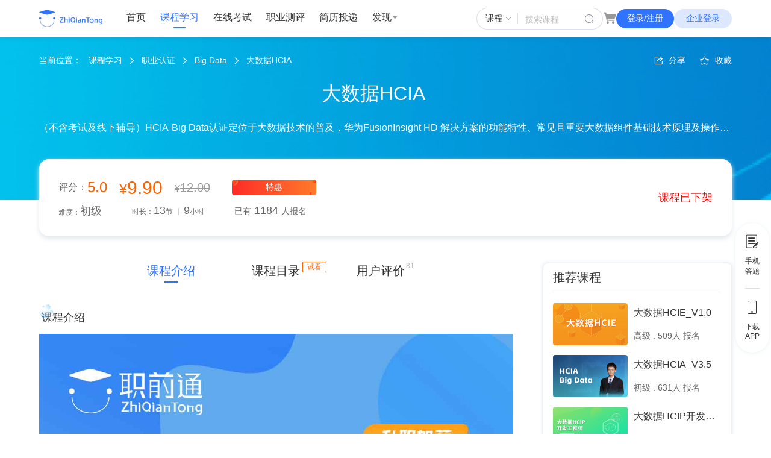

--- FILE ---
content_type: text/html;charset=UTF-8
request_url: https://www.zhiqiantong.cn/front/couinfo/153
body_size: 9551
content:
<!--
 * @Descripttion: 
 * @version: 
 * @Author: sueRimn
 * @Date: 2020-07-29 17:19:11
 * @LastEditors: sueRimn
 * @LastEditTime: 2020-09-28 18:38:23
 -->
<!DOCTYPE HTML> <html> <head> <meta http-equiv="Content-Type" content="text/html; charset=utf-8"/> <meta http-equiv="X-UA-Compatible" content="IE=Edge"/> <meta name="baidu-site-verification" content="I3jLQR3J6M"/> <meta name="baidu-site-verification" content="Lnx1TS8pc5"/> <meta name="renderer" content="webkit"/> <meta name="force-rendering" content="webkit"/> <title> 职前通—ICT领域最专业的在线学习与就业平台</title> <meta name="author" content="职前通（www.zhiqiantong.cn）"/> <meta name="keywords" content="职前通实习，职前通招聘，职前通校招，大学生实习，大学生求职，应届生招聘，应届生求职，实习招聘，校招，名企内推，面试技巧，求职咨询"/> <meta name="description" content="职前通是国内最专业的大学生实习求职平台，为大学生提供500强企业优质实习机会。更多名企内推、校园招聘、面试技巧、求职咨询尽在职前通。大学生实习求职，上职前通。"/> <link rel="shortcut icon" href="https://www.zhiqiantong.cn/favicon.ico" type="image/x-icon"> <link type="text/css" rel="stylesheet" href="https://www.zhiqiantong.cn/static/edu/css/font-icon.css?v=1764730079120"> <link type="text/css" rel="stylesheet" href="https://www.zhiqiantong.cn/static/edu/css/base.css?v=1764730079120"> <link rel="stylesheet" type="text/css" href="https://www.zhiqiantong.cn/static/edu/css/common_n.css?v=1764730079120"> <link rel="stylesheet" type="text/css" href="https://www.zhiqiantong.cn/static/edu/css/page-style.css?v=1764730079120"> <script type="text/javascript" src="https://www.zhiqiantong.cn/static/common/jquery-1.11.1.min.js"></script> <script type="text/javascript" src="https://www.zhiqiantong.cn/static/common/pageJs.js?v=1764730079120"></script> <script type="text/javascript" src="https://www.zhiqiantong.cn/static/common/webutils.js?v=1764730079120"></script> <script type="text/javascript" src="https://www.zhiqiantong.cn/static/common/web_top.js?v=1764730079120"></script> <script type="text/javascript" src="https://www.zhiqiantong.cn/static/common/header_msg.js?v=1764730079120"></script> <script type="text/javascript" src="https://www.zhiqiantong.cn/static/common/emailList.js"></script> <script type="text/javascript" src="https://www.zhiqiantong.cn/static/common/delete-file.js"></script> <script type="text/javascript" src="https://www.zhiqiantong.cn/static/common/jquery.nicescroll.min.js"></script> <script type="text/javascript" src="https://www.zhiqiantong.cn/static/common/common.js?v=1764730079120"></script> <script type="text/javascript">
		var baselocation = "https://www.zhiqiantong.cn";
		var baselocationsns = "https://www.zhiqiantong.cn";
		var baselocationexam = "https://exam.zhiqiantong.cn";
		var imPath='https://www.zhiqiantong.cn';
		var imagesPath = "https://www.zhiqiantong.cn";
		var usercookiekey="sid";
		var mydomain="zhiqiantong.cn";
		var keImageUploadUrl="https://image.zhiqiantong.cn/imgk4?base=zqt_web";//kindeditor中使用的路径需要2个参数来区分项目和模块
		var uploadSimpleUrl="https://image.zhiqiantong.cn/gok4?base=zqt_web";//单独的上传按钮使用的路径
		var uploadSwfUrl="https://image.zhiqiantong.cn/goswf";//uplopad的js上传使用的路径
        var staticImageServer ="https://static.zhiqiantong.cn";//上传后返回路径
        var loginkeyword='ON';
        var upUserId = "userId";
        var IMAGESPATH = imagesPath + '/static/common/zDialog/images/';  // zDialog 图片路径
	</script> <meta charset="UTF-8"> <meta http-equiv="X-UA-Compatible" content="IE=edge"> <meta name="viewport" content="width=device-width, initial-scale=1.0"> <script type="text/javascript" src="https://www.zhiqiantong.cn/static/common/ajaxpagetimes.js"></script> <script type="text/javascript" src="https://www.zhiqiantong.cn/static/edu/js/front/shopcart/shopcart.js"></script> <script type="text/javascript">
                var ubreId = '986685';
            </script> <script type="text/javascript">
                var courseId = '153';
                //课程类型
                var sellType = 'COURSE';
                var isok = false;
                var user = 0;
                var isPay = 1;
                var visitorNum = '6'; //网站允许的游客数
                var islosetime = true; //是否过期

                //点击进入授课讲师详情页
                function goInTeacher(id) {
                    window.open(baselocation + '/front/cou/teacherInfo/' + id);
                }
                //继续学习、目录选中播放
                function getKpointLink(kpointId) {
                    if (islosetime) {
                        dialog('提示', '该课程已过期，请观看同类型的其它课程吧！', 7, '');
                        return;
                    }
                    if('1'=='1'){
                		dialog('提示','该课程已下架，请观看同类型的其它课程吧！',7,'');
                        return;
                	}
                    var cookieNum = getCookie("visitor");
                    if (!isLogin()) { //是游客
                        if (cookieNum != null && parseInt(cookieNum) > parseInt(visitorNum)) { //存在cookie 并且 cookie值超过限制观看次数
                            dialog('登录', '', 3, '', '1');
                            return;
                        }
                        if (cookieNum == null) {
                            ("visitor", 1);
                        } else {
                            SetCookie("visitor", parseInt(cookieNum) + 1);
                        }
                    }
                    if (isLogin()) {
                        window.location.href = baselocation + "/front/playkpoint/" + courseId + "?kpointId=" + kpointId;
                        return;
                    } else {
                        dialog('登录', '', 3, '', '1');
                    }
                }
                //开始学习-选中第一个可播放章节处理
                function doPlayCourse(id) {
                    if (!isLogin()) {
                        dialog('登录', '', 3, '', '1');
                        return;
                    }
                    var element = $(".firstIndex").eq(0);
                    var playId = $(element).val();
                    if (undefined == playId) {
                        dialog('提示', '暂无可以播放的视频', 7, '');
                        return;
                    }
                    if (playId == 0) { //播放节点为0
                        dialog('提示', '暂无可以播放的视频', 1, '');
                        return;
                    }
                    window.location.href = "/front/playkpoint/" + id + "?kpointId=" + playId;
                }
                //购买课程、vip卡
                function buySellType(t, id, goodsType) {
                    if (islosetime) {
                        dialog('提示', '该课程已过期，请观看同类型的其它课程吧！', 7, '');
                        return;
                    }
                    if (user == 0) {
                        dialog('登录', '', 3, '', '1');
                        return;
                    }
                    if (1 == t) {
                        BuyNow(courseId, goodsType);
                    } else if (2 == t) {
                        //window.location.href='/front/course/search?queryCourse.directionId=1658';
                        window.location.href = '/front/courcard';
                    }
                }

                $(function () {
                	if('0'=='1'){
	                	loadCourinfoOutline();
                	}
                    loadCourinfoKpoint();
                    loadCourinfoRec();
                    loadCourinfoAssess();
                });

                function assesstype(id, type) {
                    $('#iframe_id').attr('src', 'https://www.zhiqiantong.cn/course/acesstype/list?userAssess.objectId=' + id + '&userAssess.assessScore=' + type);
                }

                function loadCourinfoRec() {
                    $.ajax({
                        url: baselocation + '/ajax/courinfo/recommend',
                        type: 'post',
                        data: { "courseId": courseId },
                        dataType: 'html',
                        success: function (result) {
                            $("#courInfoRecmData").html(result);
                        }
                    });
                }

                function loadCourinfoKpoint() {
                    $.ajax({
                        url: baselocation + '/ajax/courinfo/kpointMap',
                        type: 'post',
                        data: { "courseId": courseId, "jxplayId": '0' },
                        dataType: 'html',
                        success: function (result) {
                            $("#courInfoKpointData").html(result);
                            //试看标记显示
                            if ($(".ckp_isfree").length > 0) {
                                $(".ckp_freebj").show();
                            }
                        }
                    });
                }
                //课程大纲显示
                function loadCourinfoOutline() {
                    $.ajax({
                        url: baselocation + '/ajax/courinfo/outlineMap',
                        type: 'post',
                        data: { "courseId": courseId},
                        dataType: 'html',
                        success: function (result) {
                            $("#courInfoOutlineData").html(result);
                        }
                    });
                }

                function loadCourinfoAssess() {
                    $.ajax({
                        url: baselocation + '/ajax/courinfo/assess',
                        type: 'post',
                        data: { "courseId": courseId },
                        dataType: 'html',
                        success: function (result) {
                            $("#courInfoAssessData").html(result);
                        }
                    });
                }
            </script> <script type="text/javascript">var _czc = _czc || [];_czc.push(["_setAccount", "1263813486"]);</script></head> <body class="Wbody"> <div id="app"> <section class="Mcontainer"> <script type="text/javascript" src="https://www.zhiqiantong.cn/static/common/zDialog/zDialog.js"></script> <script type="text/javascript" src="https://www.zhiqiantong.cn/static/common/zDialog/zDrag.js"></script> <script type="text/javascript" src="https://www.zhiqiantong.cn/static/edu/seojs/header_edu.js?v=1764730079120"></script> <script>(function () { document.getElementsByTagName("head")[0].appendChild(document.createElement("script")).src = (location.protocol.toLocaleLowerCase() == "https:" ? "https:" : "http:") + "//v3.fmkefu.com/cs/js?u=4231_4293&c=auto"; })();</script> <script>
			(function () {
				if (!
					/*@cc_on!@*/
					0) return;
				var e =
					"abbr, article, aside, audio, canvas, datalist, details, dialog, eventsource, figure, footer, header, hgroup, mark, menu, meter, nav, output, progress, section, time, video"
						.split(', ');
				var i = e.length;
				while (i--) {
					document.createElement(e[i])
				}
			})();


			function AdvertClose() {
				$(".Advertbox").hide();
			}
			$(function () {
				var headb = false;
				var indxb = getCookie("indexBanner");
				if (null != indxb) {
					if ("true" == indxb) { headb = false; }
				}
				if (headb) {
					var href = window.location.href.replace(baselocation, "");
					if (href == "/" || href == ("/index") || href == ("/front/showcoulist")) {//只首页显示头部banner
						$(".indexBanner").show();
					}
				}
				var indexLog = '';
				if ('1' == indexLog && !isLogin()) {
					userlogin();
				}
			});
			function indexBannerHIDE() {
				SetCookieOutTime("indexBanner", "true", "h1");//cookie缓存1小时
				$(".indexBanner").hide();
			}

			function goIntoCnWeb(t) {
				var hostSuff = '';
				if ('com' == hostSuff || 'con' == hostSuff) {//强制先重定向到.cn的网站，再弹窗处理
					window.location.href = "https://www.zhiqiantong.cn?log=1";
					return;
				}
				if (t == 1) {
					userlogin();
				}
			}

			function headerSearch() {
				var word = $("#trainee").val();
				var wword = websiteWord(word);
				if (wword) {
					var header_coutype = $("#header_coutype").val();
					if(header_coutype==3){
						_czc.push(["_trackEvent", "找岗位", "搜索岗位", "通过岗位关键词搜索信息", "",
							"search_sub"
						]);
						$("#searchF").attr("action", "/front/job/search");
					}else if(header_coutype==2){
						_czc.push(["_trackEvent", "找测评", "搜索测评", "通过测评名搜索信息", "",
							"search_sub"
						]);
						$("#searchF").attr("action", "/front/quiz/search");
					}else{
						_czc.push(["_trackEvent", "找课程", "搜索课程", "通过课程名搜索信息", "",
							"search_sub"
						]);
						$("#searchF").attr("action", "/front/course/search");
					}
					$("#searchF").submit();
				}
			}

			function favorCourse(b, courseId) {
				if (isLogin()) {
					$.ajax({
						url: baselocation + "/front/addfavorites",
						data: { 'courseId': courseId },
						type: "post",
						dataType: "json",
						success: function (result) {
							if (result.message == "success") {
								$(b).removeClass("flexbox mr40").addClass("ml44 cFFB70F");
								$(b).find("i").removeClass("zqtIcon-star mr7 fsize16").addClass("zqtIcon-star1 mr10");
								$(b).find("font").removeClass("textNowrap");
								$(b).find("font").html("已收藏");
								$(b).removeAttr("onclick");
								customMsg('customMsg', '收藏成功，可进入学习中心-收藏 查看');
							} else if (result.message == "false") {
								customMsg('customMsg', '收藏失败');
							} else if (result.message == "owned") {
								$(b).removeClass("flexbox mr40").addClass("ml44 cFFB70F");
								$(b).find("i").removeClass("zqtIcon-star mr7 fsize16").addClass("zqtIcon-star1 mr10");
								$(b).find("font").removeClass("textNowrap");
								$(b).find("font").html("已收藏");
								$(b).removeAttr("onclick");
								customMsg('customMsg', '您已收藏过，请不要重复收藏');
							}
						}
					});
				} else {
					dialog('登录', '', 3, '', '1');
				}
			}
		</script> <style>
			.cusName:hover {
				cursor: pointer
			}

			.Advert {
				width: 100%;
				min-width: 1200px;
				margin: 0 auto;
				position: relative;
				display: block;
			}

			.Advert img {
				width: 100%;
				height: 100%;
				vertical-align: middle;
			}

			.Advert-remove {
				line-height: 1;
				font-size: 20px;
				right: 10px;
				opacity: .7;
				transition: all .3s;
				position: absolute;
				z-index: 1;
				position: absolute;
				top: 50%;
				transform: translateY(-50%);
				font-weight: bold;
				z-index: 1;
				padding: 2px;
				color: #fff;
			}

			.Advert-remove:hover {
				opacity: 1;
			}

			.indexBanner {
				height: 56px;
				width: 100%;
				min-width: 1200px;
				/* background: url("https://www.zhiqiantong.cn/static/edu/mutual/images/indexBanner2.png") no-repeat; */
				/* background: url("https://www.zhiqiantong.cn/static/act/618_2_header.jpg") no-repeat; */
				/* background: url("https://www.zhiqiantong.cn/static/edu/mutual/images/indexBanner2.gif?v=1418") no-repeat; */
				/*background: url("https://www.zhiqiantong.cn/static/edu/html/618act/images/indexBanner630.png?v=630") no-repeat;*/
				/* background: url("https://www.zhiqiantong.cn/static/act/rush/20230905/images/indexBanner914.png") no-repeat; */
				/* background: url("https://static.zhiqiantong.cn/act/index/indexBanner108.png") no-repeat; */
				/*background: url("https://static.zhiqiantong.cn/act/index/indexBanner24520.png") no-repeat;*/
				background: url("https://static.zhiqiantong.cn/act/index/indexBanner24618.png") no-repeat;
				/* background: url("https://www.zhiqiantong.cn/static/act/rush/2023618/images/index3.png?v=6131818") no-repeat; */

				background-position: 50%;
				background-size: cover;
				display: block;
				position: relative;
			}

			.indexBanner div {
				width: 1200px;
				margin: 0 auto;
			}

			.indexBanner a {
				top: 0;
				left: 0;
				right: 0;
				bottom: 0;
				z-index: 1;
			}

			.indexBanner-close {
				right: 0;
				position: absolute;
				top: 50%;
				z-index: 10;
				cursor: pointer;

				transform: translateY(-50%);
			}

			.indexBanner-close:hover {
				opacity: .8;
			}

			.index-hand {
				width: 56px;
				right: 24px;
				top: 19px;
			}

			.index-hand img {
				width: 100%;
				vertical-align: middle;
			}
		</style> <header id="header"> <section class="head-wrap"> <div class="flex"> <nav class="hNav flex space-between"> <div class="flex"> <a href="https://www.zhiqiantong.cn" title="职前通" class="flexbox"> <img src="https://www.zhiqiantong.cn/static/edu/images/index/logo_04.png" class="vam headerLog" alt="认证培训在线学习求职招聘上职前通" rel="nofollow" height="36"> </a> <ul class="navTab flex flex1"> <li name="navigatemap" class="pr flexbox"> <a href="javascript:void(0);" onclick="gotolocal('/','首页');" title="首页" turl="/">首页</a> </li> <li name="navigatemap" class="pr flexbox"> <a href="javascript:void(0);" onclick="gotolocal('/front/course/search','课程学习');" title="课程学习" turl="/front/course/search">课程学习</a> </li> <li name="navigatemap" class="pr flexbox"> <a href="javascript:void(0);" onclick="gotolocal('https://exam.zhiqiantong.cn/quest/toQuestionitemList','在线考试');" title="在线考试" turl="https://exam.zhiqiantong.cn/quest/toQuestionitemList">在线考试</a> </li> <li name="navigatemap" class="pr flexbox"> <a href="javascript:void(0);" onclick="gotolocal('/front/quiz/search','职业测评');" title="职业测评" turl="/front/quiz/search">职业测评</a> </li> <li name="navigatemap" class="pr flexbox"> <a href="javascript:void(0);" onclick="gotolocal('/front/job/search?jobType=1','简历投递');" title="简历投递" turl="/front/job/search?jobType=1">简历投递</a> </li> <li class="pr flexbox membershow"> <a title="发现" class="flexbox">发现 <i class="zqtIcon-sortdown fsize12 _scale6 c8B909E "></i></a> <div class="pa nav-memberBox tac" style="width: 100px;"> <div class="flex vertical pr nav-memberBox_main"> <p class="fsize16 " onclick="gotolocal('/front/forumTopic/list','资讯动态');" turl="/front/forumTopic/list">资讯动态</p> <p class="fsize16 " onclick="gotolocal('/line/course/list','考证培训');" turl="/line/course/list">考证培训</p> <p class="fsize16 " onclick="gotolocal('/front/vipmain','积分商城');" turl="/front/vipmain">积分商城</p> </div> </div> </li> </ul> </div> <div class="flexbox gap20"> <div class="flexbox"> <div class="search_header pr flex pr15"> <div class="commonDropdown pr commonDropdown-header _H100 flexbox c333333" style="cursor: pointer;"> <div class="dropdownTog flexbox _H100 pl14"> <span class="common-text c333333 fsize14">课程</span> <i class="zqtIcon-d1 c8B909E fsize16 ml2 mr8"></i> </div> <div class="common-selctList hide"> <ul class="selectList header_search"> <li data-value="1"><a>课程</a></li> <li data-value="3"><a>岗位</a></li> <li data-value="2"><a>职业测评</a></li> </ul> </div> </div> <div class="flex1 flexbox" style="margin-top: 1px;"> <form id="searchF" action="https://www.zhiqiantong.cn/front/course/search" method="post" class="_H100 _w100" ctx="https://www.zhiqiantong.cn"> <input type="hidden" id="header_coutype" name="coutype" value="1"/> <input type="text" placeholder="搜索课程" value="" name="queryCourse.keyword" id="trainee" class="search_input"/> </form> </div> <span class="flexbox"> <i class="hoverBlue zqtIcon-sousuo hand fsize16 c8B909E" onclick="headerSearch();"></i> </span> </div> </div> <div class="flexbox flex-shrink0 gap20"> <a href="javascript:void(0);" onclick="gotolocal('/shopcart/pend','购物车');" title="购物车" turl="/shopcart/pend" rel="noopener noreferrer" class="pr car fsize22 c999999 hoverBlue hand "> <i class="zqtIcon-cart"></i> <span id="shopcartTotal" style="display:none"></span> </a> <span onclick="goIntoCnWeb(1)" class="bradius16 w96 blueBtn-m hand " id="loginshow1"> 登录/注册</span> <a href="https://www.zhiqiantong.cn/company/user/login" rel="nofollow" class="bradius16 w96 paleBlueBtn-m hand " id="cp_login_span">企业登录</a> </div> </div> </nav> </div> </section> </header> <header> <div class="pr Advertbox"> </div> <div class="hNav flex"></div> </header> <div class="common_GoTop hand hide" style="position: fixed;bottom: 10%;right: 10px; z-index: 10;"> <span class="flexbox justify-center _H100 _w100"> <i class="zqtIcon-goTop f-size16"></i> </span> </div> <script>
			var t
			$(".userInfoMove").on("mouseenter", function () {
				clearTimeout(t), $(this).hasClass("hover") || $(this).addClass("hover")
			}).on("mouseleave", function (e) {
				e.stopPropagation();
				var a = $(this);
				t = setTimeout(function () {
					a.hasClass("hover") && a.removeClass("hover")
				}, 300)
			})

			var th
				$(".membershow").on("mouseenter", function () {
				clearTimeout(th), $(this).hasClass("hover") || $(this).addClass("hover").find("i").removeClass("zqtIcon-sortdown").addClass("zqtIcon-sortUp");
			}).on("mouseleave", function (e) {
				e.stopPropagation();    
				var _that = $(this);
				console.log(_that);
				th = setTimeout(function () {               
					_that.hasClass("hover") && _that.removeClass("hover").find("i").addClass("zqtIcon-sortdown").removeClass("zqtIcon-sortUp");
				}, 300)
			})





			// 获取购物车列表
			function shopCartList() {
				return $.ajax({
					url: baselocation + "/shopcart/ajax/list",
					type: "post",
					dataType: "json",
					error: function () {
						console.error("购物车列表异步获取失败");
					}
				});
			}

			// 设置购物车内剩余数量
			function setShopCartCount() {

				var totalEle = $("#shopcartTotal");

				shopCartList().success(function (result) {
					if (result.success) {
						var shopCartList = result.entity;
						var shopCartTotal = 0;
						if (shopCartList != null && shopCartList.length > 0) {
							shopCartTotal = shopCartList.length;
						}

						if (shopCartTotal > 0) {
							totalEle.html(shopCartTotal);
							totalEle.show();
						}
					}
				});
			}

			$(function () {
				setShopCartCount();
			})


			  

			+(function ($) {
				$(window).scroll(function () {
					var s = $(window).scrollTop();
					if (s > 200) {
						$(".common_GoTop").fadeIn(100);
					} else {
						$(".common_GoTop").fadeOut(200);
					};
				});
				$(".common_GoTop").click(function () {
					$('html,body').animate({
						scrollTop: 0
					}, 300);
				});
			})(jQuery);

		</script> <div id="everydaybehavior"></div> <section class="main-cotainer ctnr_cotainer"> <section class="_w100 flex1 flex vertical"> <section class="courseFixed hide"> <div class="w1150 _H100"> <div class="flexbox space-between _H100"> <div class="flexbox"> <div class="flexbox course_DetailTopTab course_DetailTopTab2 fsize16 c333333 mb3"> <span class="common-item mr80 active" data-id="courseInfo">课程介绍</span> <span class="common-item mr80" data-id="courseMenu">课程目录</span> <span class="pr common-item hand" data-id="courseComment">用户评价 <font class="comment-num" style="left: 70px;">0</font></span> </div> </div> <div class="flexbox vertical gap5"> <span class="ml30 fsize18" style="color: red;">课程已下架</span> </div> </div> </div> </section> <section class=""> <section class="_H100 _w100 flex1 pb80"> <section class="course_DetailTop flex justify-center"> <section class="w1150"> <div class="path pt30 cFFFFFF flexbox fsize14 space-between"> <div> <font class="mr8">当前位置：</font> <a href="https://www.zhiqiantong.cn/front/course/search" rel="noopener noreferrer" class="cFFFFFF hoverOrange fsize14">课程学习</a> <i class="zqtIcon-pathRight fsize12 mr6 ml6"></i> <a href="https://www.zhiqiantong.cn/front/course/search?queryCourse.directionId=1813" rel="noopener noreferrer" class="cFFFFFF hoverOrange fsize14">职业认证</a> <i class="zqtIcon-pathRight fsize12 mr6 ml6"></i> <a href="https://www.zhiqiantong.cn/front/course/search?queryCourse.directionId=1813&queryCourse.subjectId=1496" rel="noopener noreferrer" class="cFFFFFF hoverOrange fsize14">Big Data</a> <i class="zqtIcon-pathRight fsize12 mr6 ml6"></i> <span class="">大数据HCIA</span> </div> <div class="flexbox fsize14"> <span class="hand hoverOrange flexbox pr phone_shareItem"> <i class="zqtIcon-daochu mr10"></i> <font class="textNowrap">分享</font> <div class="phone_share" style="box-shadow: none;"> <div class="bdsharebuttonbox bdshare-button-style0-24 iShare flexbox space-between fsize18"> <a href="#" onclick="shareGetTb(this,'153','course')" class="iShare_weibo hand cFFC000 ml15 mr15"><i class="zqtIcon-xinlang"></i></a> <a class="iShare_wechat hand c02DE6D ml15 mr15" onmouseover="shareGetTb(this,'153','course')"><i class="zqtIcon-weixin"></i></a> <a href="#" onclick="shareGetTb(this,'153','course')" class="iShare_qq hand cFC4641 ml15 mr15"><i class="zqtIcon-qq1"></i></a> </div> </div> <script src="https://www.zhiqiantong.cn/static/edu/share/iShare.js"></script> <script>
                                            (new iShare({
                                                container: '.iShare',
                                                config: {
                                                    title: '大数据HCIA',
                                                    description: '我正在观看【大数据HCIA】课程，你也来看看吧',
                                                    url: window.location.href,
                                                    initialized: false,
                                                    WXoptions: {
                                                        evenType: 'mouseover',
                                                        isTitleVisibility: true,
                                                        title: '',
                                                        isTipVisibility: true,
                                                        tip: '',
                                                        qrcodeW: 120,
                                                        qrcodeH: 120,
                                                        qrcodeBgc: '#ffffff',
                                                        qrcodeFgc: '#141418',
                                                        bgcolor: '#ffffff'
                                                    }
                                                }
                                            }));
                                        </script> </span> <span class="hand hoverOrange ml24 flexbox" onclick="house('153',this)"> <i class="zqtIcon-star mr10"></i> <font class="textNowrap">收藏</font> </span> </div> </div> <div class="flexbox mt24 justify-center cFFFFFF "> <div class="flex overHidden mr40"> <div style="display: none;"> <input type="hidden" value="0" id="cour_channelId"/> </div> <p class="fsize32 flex1 twe tac">大数据HCIA</p> </div> </div> <div class="fsize16 mt24 cFFFFFF twe tac">（不含考试及线下辅导）HCIA-Big Data认证定位于大数据技术的普及，华为FusionInsight HD 解决方案的功能特性、常见且重要大数据组件基础技术原理及操作演练的考核和认证。</div> </section> </section> <section class="w1150"> <section class="flexbox course_DetailTop-details space-between"> <div class="flex fsize14 vertical"> <div class="flexbox"> <span class="flexbox mr20" id="userAssessCount_gdu"> <font class="fsize16 c666666">评分：</font> <font class="fsize24 fwb cFF6300">0.0</font> </span> <span class="fsize30 cFF6300 flexbox baseline lineH1"><i class="fsize24">¥</i>9.90</span> <span class="flexbox c999999 fsize20 ml20 line-through baseline"> <i class="fsize16">¥</i>12.00</span> <div class="course_th"><span class="fsize14">特惠</span> </div> </div> <div class="flexbox mt10 c666666"> <span class="fsize12 mr50 flexbox baseline">难度：<font class="fsize18">初级</font> </span> <span class="fsize12 flexbox baseline mr50"> 时长： <font class="fsize18">13</font> <font>节</font> <i class="zqtIcon-line ml3 cC0C1C1"></i> <font class="fsize18 ml3">9</font> <font class="">小时</font> </span> <span class="flexbox baseline"> 已有 <font class="fsize18 line_H1 ml5 mr5">1184</font> <font class="">人报名</font> </span> </div> </div> <div class="flexbox"> <span class="ml30 fsize18" style="color: red;">课程已下架</span> </div> </section> <section class="flex "> <section class="flex1 vertical flex pt44 overHidden"> <div class="flexbox justify-center course_DetailTopTab course_DetailTopTab0 fsize20 c333333 mb40"> <span class="common-item mr94 active" data-id="courseInfo">课程介绍</span> <span class="common-item mr94" data-id="courseMenu">课程目录<font class="try-mark pa hide ckp_freebj">试看</font></span> <span class="pr common-item hand" data-id="courseComment">用户评价 <font class="comment-num">0</font></span> </div> <section class="common-tabBox "> <section class="courseInfo "> <h2><span class="CourseDescTitle">课程介绍</span></h2> <div class="mt16 mb20 flex vertical"><p><img src="https://static.zhiqiantong.cn/upload/zqt_web/wx_article/20230114/1673684692658078612.jpg" title="1673684692658078612.jpg" alt="华为系列课程通用版.jpg"/></p></div> <div class="CourseCkList" id="courInfoOutlineData"> </div> </section> <section id="courInfoKpointData" class="courseMenu hide "> <div class="loading-seach"> <div class="flexbox vertical"> <div class="loadAnimation"> <img src="https://www.zhiqiantong.cn/static/edu/images/index/loading.png"/></div> <p class="fsize14 c666666 mt10">数据加载中...</p> </div> </div> </section> <section class="courseComment hide" id="courInfoAssessData"></section> </section> </section> <section class="ml50 w314 pt44" id="courInfoRecmData"></section> </section> </section> </section> </section> <div class="customMsg customMsgTOP hide customMsg_fav">收藏成功，可进入学习中心-收藏 查看</div> <script>(function() {var _53code = document.createElement("script");_53code.src = "https://tb.53kf.com/code/code/054c23efcc5710be1265a2e7e53fee8a2/3";var s = document.getElementsByTagName("script")[0]; s.parentNode.insertBefore(_53code, s);})();</script> <section class="cFixed c333333 fsize12"> <div class="contact-phone tac mb16 "> <div class="widget-item pr"> <div class="pr hand"> <div class="contact-icon"> <span class="flexbox justify-center _H100 _w100"> <i class="zqtIcon-ceping fsize22"></i> </span> </div> <p class="mt3">手机</p> <p class="pb10">答题</p> </div> <div class="wechat flex-reverse flexbox"> <div class="flexbox justify-center pr wechat_expand vertical" style="width:168px"> <img src="https://static.zhiqiantong.cn/upload/app/index/wechat_exam.png" alt="" srcset="" width="140"> <font class="fsize14 c333333 mt5 pb10">扫一扫，手机端答题</font> </div> </div> </div> <div class="widget-item pr"> <div class="pr hand"> <div class="contact-icon"> <span class="flexbox justify-center _H100 _w100"> <i class="zqtIcon-shouji1 fsize22"></i> </span></div> <p class="mt3">下载</p> <p class="pb10">APP</p> </div> <div class="wechat flex-reverse flexbox"> <div class="flexbox justify-center pr wechat_expand vertical" style="width:350px"> <div class="flexbox gap16"> <div align="center"> <img src="https://www.zhiqiantong.cn/static/edu/images/index/app-left.png" alt="" srcset="" width="140"> <font class="fsize14 c333333 mt5 pb10">安卓版</font> </div> <div align="center"> <img src="https://www.zhiqiantong.cn/static/edu/images/index/app-hm.png" alt="" srcset="" width="140"> <font class="fsize14 c333333 mt5 pb10">鸿蒙版</font> </div> </div> <font class="fsize14 c333333 mt5 pb10">扫一扫，下载职前通</font> </div> </div> </div> </div> </section> <script>
                +(function ($) {
                    var Top_top = $(".common-tabBox").offset().top;
                    var topHeight = $("#header").height();
                    $(window).scroll(function () {
                        var s = $(window).scrollTop();
                        if (s > Top_top) {
                            // $(".common_GoTop").fadeIn(100);
                            $(".courseFixed").removeClass("hide");
                            $("#header").addClass("hide");
                            $(".ctnr_cotainer").css({ "marginTop": topHeight });
                        } else {
                            // $(".common_GoTop").fadeOut(200);
                            $(".courseFixed").addClass("hide");
                            $("#header").removeClass("hide");
                            $(".ctnr_cotainer").css({ "marginTop": 0 })
                        };
                    });
                    // $(".common_GoTop").click(function () {
                    //     $('html,body').animate({
                    //         scrollTop: 0
                    //     }, 300);
                    // });



                    // 章节显示隐藏
                    $(document).on("click", ".couserMenu-item dt", function () {
                        var that = $(this);
                        var isActive = that.hasClass("active");
                        if (!isActive) {
                            that.addClass("active").find("i").removeClass("zqtIcon-down").addClass("zqtIcon-down2");
                            that.siblings("dd").removeClass("hide")
                        } else {
                            that.removeClass("active").find("i").addClass("zqtIcon-down").removeClass("zqtIcon-down2");
                            that.siblings("dd").addClass("hide")
                        }
                    });
                    //
                    $(document).on("click", ".course_DetailTopTab .common-item", function () {
                        var that = $(this),
                            attrId = that.attr("data-id"),
                            ind = that.index(),
                            tabItem = $(".common-tabBox").find("." + attrId);
                        if (tabItem == "undefined" || tabItem == "") {
                            return
                        } else {
                            $("." + attrId).siblings().hide();
                            $(".common-tabBox").find("." + attrId).show();
                            $(".course_DetailTopTab1").find(".common-item").eq(ind).addClass("active").siblings().removeClass("active");
                            $(".course_DetailTopTab2").find(".common-item").eq(ind).addClass("active").siblings().removeClass("active");
                            $(".course_DetailTopTab0").find(".common-item").eq(ind).addClass("active").siblings().removeClass("active");
                        }
                        setTimeout(function () {
                            $(".hascroll").getNiceScroll().resize();
                            $(".haScroll").getNiceScroll().resize();
                        }, 500);
                        //用户评价显示 iframe 高度重置
                        if(attrId=='courseComment'){
                        	setIframeHeight(document.getElementById('iframe_id'));
                        }
                    });
                    $(document).on("click", ".showMenuAll", function () {
                        var that = $(this),
                            isActive = that.hasClass("active"),
                            itemList = $(".CourseCkListCtnr").find(".CourseCkListItem");
                        if (!isActive) {
                            $(".CourseCkListCtnr").find(".CourseCkListItem").removeClass("hide");
                            that.addClass("active");
                            that.html('收起目录');
                        } else {
                            for (var i = 0; i < itemList.length; i++) {
                                if (i > 3) {
                                    $(".CourseCkListCtnr").find(".CourseCkListItem").eq(i).addClass("hide");
                                };
                            };
                            that.removeClass("active");
                            that.html('查看完整目录');
                        };
                    });

                })(jQuery);
            </script> </section> </section> </section> </div> </body> </html>

--- FILE ---
content_type: text/html;charset=UTF-8
request_url: https://www.zhiqiantong.cn/ajax/courinfo/kpointMap
body_size: 1165
content:
                <div class="couserMenu-item">
                     <dl class="">
                         <dt class="flexbox space-between hand c333333 fsize14 mb12 active pl16 pr16">
                         <span class="mr10 flex1 fwb">第一章：大数据的基本概念和定义</span> <i class="c8B909E zqtIcon-down2"></i></dt>
                         <dd>
                             <div class="couserMenu-item-list">
                                    <div class="flexbox space-between hand c333333 fsize14 couserMenuItem" 
                                        onclick="getKpointLink(1232)" >
                                             <input type="hidden" class="firstIndex" value="1232">
                                             <i class="fsize20 c666666 mr12 zqtIcon-video1"></i>
                                             <font class="mr28 fwb">视频</font> 
                                             <div class="mr10 flex1 flexbox overHidden couserMenuItem_name">
                                             <span class="fbe">1.1 大数据的基本概念和定义</span>
                                             <font class="textNowrap ml10">（30:11）</font>
                                             </div>
                                                <font class="try-mark ckp_isfree">试看</font>
                                         </div>
                                    <div class="flexbox space-between hand c333333 fsize14 couserMenuItem" 
                                        onclick="getKpointLink(1233)" >
                                             <input type="hidden" class="firstIndex" value="1233">
                                             <i class="fsize20 c666666 mr12 zqtIcon-video1"></i>
                                             <font class="mr28 fwb">视频</font> 
                                             <div class="mr10 flex1 flexbox overHidden couserMenuItem_name">
                                             <span class="fbe">1.2 大数据的基本概念和定义</span>
                                             <font class="textNowrap ml10">（46:18）</font>
                                             </div>
                                                <font class="try-mark ckp_isfree">试看</font>
                                         </div>
                             </div>
                         </dd>
                     </dl>
                     <div class="couserMenu-itemline"></div>
                 </div>
                <div class="couserMenu-item">
                     <dl class="">
                         <dt class="flexbox space-between hand c333333 fsize14 mb12 active pl16 pr16">
                         <span class="mr10 flex1 fwb">第二章：存储预备课</span> <i class="c8B909E zqtIcon-down2"></i></dt>
                         <dd>
                             <div class="couserMenu-item-list">
                                    <div class="flexbox space-between hand c333333 fsize14 couserMenuItem" 
                                        onclick="getKpointLink(1234)" >
                                             <input type="hidden" class="firstIndex" value="1234">
                                             <i class="fsize20 c666666 mr12 zqtIcon-video1"></i>
                                             <font class="mr28 fwb">视频</font> 
                                             <div class="mr10 flex1 flexbox overHidden couserMenuItem_name">
                                             <span class="fbe">2.1 存储预备课（简介）</span>
                                             <font class="textNowrap ml10">（15:17）</font>
                                             </div>
                                         </div>
                                    <div class="flexbox space-between hand c333333 fsize14 couserMenuItem" 
                                        onclick="getKpointLink(1235)" >
                                             <input type="hidden" class="firstIndex" value="1235">
                                             <i class="fsize20 c666666 mr12 zqtIcon-video1"></i>
                                             <font class="mr28 fwb">视频</font> 
                                             <div class="mr10 flex1 flexbox overHidden couserMenuItem_name">
                                             <span class="fbe">2.2 存储预备课（RAID、EC）</span>
                                             <font class="textNowrap ml10">（57:14）</font>
                                             </div>
                                         </div>
                                    <div class="flexbox space-between hand c333333 fsize14 couserMenuItem" 
                                        onclick="getKpointLink(1236)" >
                                             <input type="hidden" class="firstIndex" value="1236">
                                             <i class="fsize20 c666666 mr12 zqtIcon-video1"></i>
                                             <font class="mr28 fwb">视频</font> 
                                             <div class="mr10 flex1 flexbox overHidden couserMenuItem_name">
                                             <span class="fbe">2.3 存储预备课（对象存储、统一命名空间、动态子树）</span>
                                             <font class="textNowrap ml10">（47:56）</font>
                                             </div>
                                         </div>
                             </div>
                         </dd>
                     </dl>
                     <div class="couserMenu-itemline"></div>
                 </div>
                <div class="couserMenu-item">
                     <dl class="">
                         <dt class="flexbox space-between hand c333333 fsize14 mb12 active pl16 pr16">
                         <span class="mr10 flex1 fwb">第三章：HDFS分布式文件系统</span> <i class="c8B909E zqtIcon-down2"></i></dt>
                         <dd>
                             <div class="couserMenu-item-list">
                                    <div class="flexbox space-between hand c333333 fsize14 couserMenuItem" 
                                        onclick="getKpointLink(1237)" >
                                             <input type="hidden" class="firstIndex" value="1237">
                                             <i class="fsize20 c666666 mr12 zqtIcon-video1"></i>
                                             <font class="mr28 fwb">视频</font> 
                                             <div class="mr10 flex1 flexbox overHidden couserMenuItem_name">
                                             <span class="fbe">3.1 HDFS分布式文件系统（HDFS概述和读写流程）</span>
                                             <font class="textNowrap ml10">（41:54）</font>
                                             </div>
                                         </div>
                                    <div class="flexbox space-between hand c333333 fsize14 couserMenuItem" 
                                        onclick="getKpointLink(1238)" >
                                             <input type="hidden" class="firstIndex" value="1238">
                                             <i class="fsize20 c666666 mr12 zqtIcon-video1"></i>
                                             <font class="mr28 fwb">视频</font> 
                                             <div class="mr10 flex1 flexbox overHidden couserMenuItem_name">
                                             <span class="fbe">3.2 HDFS分布式文件系统（HDFS-HA、元数据持久化）</span>
                                             <font class="textNowrap ml10">（50:07）</font>
                                             </div>
                                         </div>
                                    <div class="flexbox space-between hand c333333 fsize14 couserMenuItem" 
                                        onclick="getKpointLink(1239)" >
                                             <input type="hidden" class="firstIndex" value="1239">
                                             <i class="fsize20 c666666 mr12 zqtIcon-video1"></i>
                                             <font class="mr28 fwb">视频</font> 
                                             <div class="mr10 flex1 flexbox overHidden couserMenuItem_name">
                                             <span class="fbe">3.3 HDFS分布式文件系统</span>
                                             <font class="textNowrap ml10">（60:43）</font>
                                             </div>
                                         </div>
                                    <div class="flexbox space-between hand c333333 fsize14 couserMenuItem" 
                                        onclick="getKpointLink(1240)" >
                                             <input type="hidden" class="firstIndex" value="1240">
                                             <i class="fsize20 c666666 mr12 zqtIcon-video1"></i>
                                             <font class="mr28 fwb">视频</font> 
                                             <div class="mr10 flex1 flexbox overHidden couserMenuItem_name">
                                             <span class="fbe">3.4 HDFS分布式文件系统</span>
                                             <font class="textNowrap ml10">（21:24）</font>
                                             </div>
                                         </div>
                             </div>
                         </dd>
                     </dl>
                     <div class="couserMenu-itemline"></div>
                 </div>
                <div class="couserMenu-item">
                     <dl class="">
                         <dt class="flexbox space-between hand c333333 fsize14 mb12 active pl16 pr16">
                         <span class="mr10 flex1 fwb">第四章：MapReduce和Yarn技术原理</span> <i class="c8B909E zqtIcon-down2"></i></dt>
                         <dd>
                             <div class="couserMenu-item-list">
                                    <div class="flexbox space-between hand c333333 fsize14 couserMenuItem" 
                                        onclick="getKpointLink(1241)" >
                                             <input type="hidden" class="firstIndex" value="1241">
                                             <i class="fsize20 c666666 mr12 zqtIcon-video1"></i>
                                             <font class="mr28 fwb">视频</font> 
                                             <div class="mr10 flex1 flexbox overHidden couserMenuItem_name">
                                             <span class="fbe">4.1 MapReduce和Yarn技术原理</span>
                                             <font class="textNowrap ml10">（35:32）</font>
                                             </div>
                                         </div>
                                    <div class="flexbox space-between hand c333333 fsize14 couserMenuItem" 
                                        onclick="getKpointLink(1242)" >
                                             <input type="hidden" class="firstIndex" value="1242">
                                             <i class="fsize20 c666666 mr12 zqtIcon-video1"></i>
                                             <font class="mr28 fwb">视频</font> 
                                             <div class="mr10 flex1 flexbox overHidden couserMenuItem_name">
                                             <span class="fbe">4.2 MapReduce和Yarn技术原理</span>
                                             <font class="textNowrap ml10">（57:27）</font>
                                             </div>
                                         </div>
                                    <div class="flexbox space-between hand c333333 fsize14 couserMenuItem" 
                                        onclick="getKpointLink(1243)" >
                                             <input type="hidden" class="firstIndex" value="1243">
                                             <i class="fsize20 c666666 mr12 zqtIcon-video1"></i>
                                             <font class="mr28 fwb">视频</font> 
                                             <div class="mr10 flex1 flexbox overHidden couserMenuItem_name">
                                             <span class="fbe">4.3 MapReduce和Yarn技术原理</span>
                                             <font class="textNowrap ml10">（53:13）</font>
                                             </div>
                                         </div>
                                    <div class="flexbox space-between hand c333333 fsize14 couserMenuItem" 
                                        onclick="getKpointLink(1244)" >
                                             <input type="hidden" class="firstIndex" value="1244">
                                             <i class="fsize20 c666666 mr12 zqtIcon-video1"></i>
                                             <font class="mr28 fwb">视频</font> 
                                             <div class="mr10 flex1 flexbox overHidden couserMenuItem_name">
                                             <span class="fbe">4.4 MapReduce和Yarn技术原理</span>
                                             <font class="textNowrap ml10">（29:09）</font>
                                             </div>
                                         </div>
                             </div>
                         </dd>
                     </dl>
                     <div class="couserMenu-itemline"></div>
                 </div>

<script>
    $(function() {
        $(".jxplayId_span").attr("onclick","getKpointLink(0)");
    });
</script>


--- FILE ---
content_type: text/html;charset=UTF-8
request_url: https://www.zhiqiantong.cn/ajax/courinfo/recommend
body_size: 658
content:
<section class="courseDetail_rightItem courseDetail-Rbg2">
    <p class="fsize20 pb12 borb">推荐课程</p>
    <div class="pb10">
            <a href="https://www.zhiqiantong.cn/front/couinfo/161" 
               rel="noopener noreferrer" class="couReco_item flex mt16">
                <div class="couReco_item_img">
                        <img src="https://static.zhiqiantong.cn/upload/eduplat/course/20250731/1753952635332035353.jpg" alt="大数据HCIE_V1.0" onclick="window.location.href='https://www.zhiqiantong.cn/front/couinfo/161'">
                </div>
                <div class="ml10 flex1 flex vertical space-between overHidden pt6 pb6">
                    <p class="fsize16 c333333 fbe">大数据HCIE_V1.0</p>
                    <p class="fsize14 c666666 fbe">高级 . 509人
                    报名</p>
                </div>
            </a>
            <a href="https://www.zhiqiantong.cn/front/couinfo/1326" 
               rel="noopener noreferrer" class="couReco_item flex mt16">
                <div class="couReco_item_img">
                        <img src="https://static.zhiqiantong.cn/upload/eduplat/course/20250724/1753346128152928313.jpg" alt="大数据HCIA_V3.5" onclick="window.location.href='https://www.zhiqiantong.cn/front/couinfo/1326'">
                </div>
                <div class="ml10 flex1 flex vertical space-between overHidden pt6 pb6">
                    <p class="fsize16 c333333 fbe">大数据HCIA_V3.5</p>
                    <p class="fsize14 c666666 fbe">初级 . 631人
                    报名</p>
                </div>
            </a>
            <a href="https://www.zhiqiantong.cn/front/couinfo/1445" 
               rel="noopener noreferrer" class="couReco_item flex mt16">
                <div class="couReco_item_img">
                        <img src="https://static.zhiqiantong.cn/upload/zqt_web/course/20230726/1690356311461314210.jpg" alt="大数据HCIP开发工程师" onclick="window.location.href='https://www.zhiqiantong.cn/front/couinfo/1445'">
                </div>
                <div class="ml10 flex1 flex vertical space-between overHidden pt6 pb6">
                    <p class="fsize16 c333333 fbe">大数据HCIP开发工程师</p>
                    <p class="fsize14 c666666 fbe">中级 . 1094人
                    报名</p>
                </div>
            </a>
            <a href="https://www.zhiqiantong.cn/front/couinfo/416" 
               rel="noopener noreferrer" class="couReco_item flex mt16">
                <div class="couReco_item_img">
                        <img src="https://static.zhiqiantong.cn/upload/eduplat/course/20250801/1754012578477389223.jpg" alt="大数据HCIP_1.0" onclick="window.location.href='https://www.zhiqiantong.cn/front/couinfo/416'">
                </div>
                <div class="ml10 flex1 flex vertical space-between overHidden pt6 pb6">
                    <p class="fsize16 c333333 fbe">大数据HCIP_1.0</p>
                    <p class="fsize14 c666666 fbe">中级 . 154人
                    报名</p>
                </div>
            </a>
    </div>
</section>


--- FILE ---
content_type: text/html;charset=UTF-8
request_url: https://www.zhiqiantong.cn/ajax/courinfo/assess
body_size: 949
content:
<div class="courseComment-header flexbox ">
    <span class="c333333"><font>综合评分：</font><font class="fsize24 cFF6300" id="praise">5.0</font></span>
    <span class="ml34 flexbox fsize14 cD8DDE6">
        <i class="zqtIcon-star1 mr8 couAssess"></i>
        <i class="zqtIcon-star1 mr8 couAssess"></i>
        <i class="zqtIcon-star1 mr8 couAssess"></i>
        <i class="zqtIcon-star1 mr8 couAssess"></i>
        <i class="zqtIcon-star1 mr8 couAssess"></i>
    </span>
</div>  
                              
<input type="hidden" id="initurl" value="https://www.zhiqiantong.cn/course/acesstype/list?userAssess.objectId=153&userAssess.assessScore=3">
<iframe id="iframe_id" src="" width="730" align="center" style="box-sizing: border-box;min-height:608px;" scrolling=no frameborder=0 ></iframe>

<script>
function setIframeHeight(iframe) {
	if (iframe) {
		var iframeWin = iframe.contentWindow || iframe.contentDocument.parentWindow;
		if (iframeWin.document.body) {
			iframe.height = iframeWin.document.documentElement.scrollHeight || iframeWin.document.body.scrollHeight;
		}
	}
};
/*window.onload = function () {
	setTimeout(() => {
          setIframeHeight(document.getElementById('iframe_id'));
    }, 2000);
};*/
    $(function() {
        $(".comment-num").html(81);
        if(5>0){
            $("#userAssessCount_gdu").html('<font class="fsize16 c666666">评分：</font><font class="fsize24 fwb cFF6300">'+$("#praise").text()+'</font>');
        }else{
            $("#userAssessCount_gdu").html('暂无评分');
        }
    
        /* 好评度星星显示控制 */
        var gd=$("#praise").text();
        var star=$(".couAssess");
        if(gd>0&&gd<=1){
            $(star[0]).addClass("cFFB70F");
        }else if(gd>1&&gd<=2.5){
            $(star[0]).addClass("cFFB70F");
            $(star[1]).addClass("cFFB70F");
        }else if(gd>2.5&&gd<=3.5){
            $(star[0]).addClass("cFFB70F");
            $(star[1]).addClass("cFFB70F");
            $(star[2]).addClass("cFFB70F");
        }else if(gd>3.5&&gd<5){
            $(star[0]).addClass("cFFB70F");
            $(star[1]).addClass("cFFB70F");
            $(star[2]).addClass("cFFB70F");
            $(star[3]).addClass("cFFB70F");
        }else if(gd==5){
            $(star[0]).addClass("cFFB70F");
            $(star[1]).addClass("cFFB70F");
            $(star[2]).addClass("cFFB70F");
            $(star[3]).addClass("cFFB70F");
            $(star[4]).addClass("cFFB70F");
        }
        
        /* 设置初始评论链接 */
        $('#iframe_id').attr('src',$("#initurl").val());
    });
</script>

--- FILE ---
content_type: text/html;charset=utf-8
request_url: https://www.zhiqiantong.cn/course/acesstype/list?userAssess.objectId=153&userAssess.assessScore=3
body_size: 1950
content:
<!DOCTYPE html>
<html lang="en">
<head>
    <meta charset="UTF-8">
    <title>课程评价</title>
    <link type="text/css" rel="stylesheet" href="https://www.zhiqiantong.cn/static/edu/css/font-icon.css?v=1764730079120">
    <link type="text/css" rel="stylesheet" href="https://www.zhiqiantong.cn/static/edu/css/base.css?v=1764730079120">
    <link rel="stylesheet" type="text/css" href="https://www.zhiqiantong.cn/static/edu/css/common_n.css?v=1764730079120">
    <link rel="stylesheet" type="text/css" href="https://www.zhiqiantong.cn/static/edu/css/page-style.css?v=1764730079120">
    <script type="text/javascript" src="https://www.zhiqiantong.cn/static/common/jquery-1.11.1.min.js?v=1764730079120"></script>
	<script type="text/javascript" src="https://www.zhiqiantong.cn/static/common/page.js?v=1764730079120"></script>
    <script type="text/javascript">
    $(document).ready(function(){
    	$("div[id^='s_assessList_']").each(function(){
			if( $(this).attr("vlr") != "0" ){
				var id = $(this).attr("vl");
				loadUserAssesSecond($("#ass_objectId").val(),'course',id,1,"s_assessList_"+id);
			}
		});
    });
    //加载回复数据
    function loadUserAssesSecond(objectId,objectType,parentId,currentPage,div){
    	$.ajax({  
            type : "POST",
            dataType : "html",
            url : "https://www.zhiqiantong.cn/ajax/userAsses/showSUserAssessList",
            data : {  
    			  "userAssess.objectType" : objectType
    			, "userAssess.objectId" : objectId
    			, "userAssess.objectSubId" : 0
    			, "userAssess.parentId" : parentId
    			, "page.currentPage" : currentPage
    			, "assessType" : 1
            },
    		success : function(result) {
    			$("#"+div).html(result);
            }  
        }); 
    }
    </script>
</head>
<body>
<section>
	    <div class="flex mt26">
	            <div class="comment_img">
	                <img alt="评价人头像" src="https://www.zhiqiantong.cn/static/edu/images/news/avatar_icon.png"/>
			        </div>
	            <div class="flex1 vertical flex pb24 ml18 borb">
	                <div class="flexbox space-between">
	                    <div class="flexbox">
	                        <span class="c333333">时贝宁</span>
	                        <span class="ml28 flexbox fsize14 cD8DDE6">
	                     <i class="zqtIcon-star1 mr8 cFFB70F"></i>
                            <i class="zqtIcon-star1 mr8 cFFB70F"></i>
                            <i class="zqtIcon-star1 mr8 cFFB70F"></i>
                            <i class="zqtIcon-star1 mr8 cFFB70F"></i>
                            <i class="zqtIcon-star1 mr8 cFFB70F"></i>
                            </span>
	                    </div>
	                    <span class="c666666">2022-03-01</span>
	                </div>
	                <div class="mt12">讲师幽默风趣，气氛活跃，重难点突出，课程思路清晰，逻辑清楚，剖析深刻</div>
	                
	                <!--回复-->
					<div id="s_assessList_5333" vl="5333" vlr="0">
					</div>
					<!--/回复-->
	            </div>
	       </div>
	    <div class="flex mt26">
	            <div class="comment_img">
	                <img alt="评价人头像" src="https://www.zhiqiantong.cn/static/edu/images/news/avatar_icon.png"/>
			        </div>
	            <div class="flex1 vertical flex pb24 ml18 borb">
	                <div class="flexbox space-between">
	                    <div class="flexbox">
	                        <span class="c333333">林建育</span>
	                        <span class="ml28 flexbox fsize14 cD8DDE6">
	                     <i class="zqtIcon-star1 mr8 cFFB70F"></i>
                            <i class="zqtIcon-star1 mr8 cFFB70F"></i>
                            <i class="zqtIcon-star1 mr8 cFFB70F"></i>
                            <i class="zqtIcon-star1 mr8 cFFB70F"></i>
                            <i class="zqtIcon-star1 mr8 cFFB70F"></i>
                            </span>
	                    </div>
	                    <span class="c666666">2020-08-08</span>
	                </div>
	                <div class="mt12">重难点突出，课程思路清晰</div>
	                
	                <!--回复-->
					<div id="s_assessList_4624" vl="4624" vlr="0">
					</div>
					<!--/回复-->
	            </div>
	       </div>
	    <div class="flex mt26">
	            <div class="comment_img">
	                <img alt="评价人头像" src="https://static.zhiqiantong.cn/upload/eduplat/wx_user/20210617/fcd07079-7c76-4fb5-ae96-3f431671a0d3.jpg">
			        </div>
	            <div class="flex1 vertical flex pb24 ml18 borb">
	                <div class="flexbox space-between">
	                    <div class="flexbox">
	                        <span class="c333333">艾霞飞</span>
	                        <span class="ml28 flexbox fsize14 cD8DDE6">
	                     <i class="zqtIcon-star1 mr8 cFFB70F"></i>
                            <i class="zqtIcon-star1 mr8 cFFB70F"></i>
                            <i class="zqtIcon-star1 mr8 cFFB70F"></i>
                            <i class="zqtIcon-star1 mr8 cFFB70F"></i>
                            <i class="zqtIcon-star1 mr8 cFFB70F"></i>
                            </span>
	                    </div>
	                    <span class="c666666">2020-03-28</span>
	                </div>
	                <div class="mt12">^_^……………</div>
	                
	                <!--回复-->
					<div id="s_assessList_4513" vl="4513" vlr="0">
					</div>
					<!--/回复-->
	            </div>
	       </div>
	    <div class="flex mt26">
	            <div class="comment_img">
	                <img alt="评价人头像" src="https://www.zhiqiantong.cn/static/edu/images/news/avatar_icon.png"/>
			        </div>
	            <div class="flex1 vertical flex pb24 ml18 borb">
	                <div class="flexbox space-between">
	                    <div class="flexbox">
	                        <span class="c333333">850c591</span>
	                        <span class="ml28 flexbox fsize14 cD8DDE6">
	                     <i class="zqtIcon-star1 mr8 cFFB70F"></i>
                            <i class="zqtIcon-star1 mr8 cFFB70F"></i>
                            <i class="zqtIcon-star1 mr8 cFFB70F"></i>
                            <i class="zqtIcon-star1 mr8 cFFB70F"></i>
                            <i class="zqtIcon-star1 mr8 cFFB70F"></i>
                            </span>
	                    </div>
	                    <span class="c666666">2020-03-17</span>
	                </div>
	                <div class="mt12">老师时不时吸鼻涕。。。有些扎心</div>
	                
	                <!--回复-->
					<div id="s_assessList_4499" vl="4499" vlr="0">
					</div>
					<!--/回复-->
	            </div>
	       </div>
	    <div class="flex mt26">
	            <div class="comment_img">
	                <img alt="评价人头像" src="https://www.zhiqiantong.cn/static/edu/images/news/avatar_icon.png"/>
			        </div>
	            <div class="flex1 vertical flex pb24 ml18 borb">
	                <div class="flexbox space-between">
	                    <div class="flexbox">
	                        <span class="c333333">隧道也光明</span>
	                        <span class="ml28 flexbox fsize14 cD8DDE6">
	                     <i class="zqtIcon-star1 mr8 cFFB70F"></i>
                            <i class="zqtIcon-star1 mr8 cFFB70F"></i>
                            <i class="zqtIcon-star1 mr8 cFFB70F"></i>
                            <i class="zqtIcon-star1 mr8 cFFB70F"></i>
                            <i class="zqtIcon-star1 mr8 cFFB70F"></i>
                            </span>
	                    </div>
	                    <span class="c666666">2019-11-07</span>
	                </div>
	                <div class="mt12">赞赞赞赞赞*-*</div>
	                
	                <!--回复-->
					<div id="s_assessList_4415" vl="4415" vlr="0">
					</div>
					<!--/回复-->
	            </div>
	       </div>
	    </section>
	
	<form id="searchForm" action="https://www.zhiqiantong.cn/course/acesstype/list" method="post" style="display: none;">
        <input type="hidden" name="page.currentPage" value="1" id="pageCurrentPage"/>
        <input type="hidden" name="userAssess.objectId" value="153" id="ass_objectId"/>
        <input type="hidden" name="userAssess.assessScore" value="3"/> 
    </form>
    <section class="mt60 tac">
        <!--
 * @,@Descripttion: ,: 
 * @,@version: ,: 
 * @,@Author: ,: sueRimn
 * @,@Date: ,: 2020-10-16 09:50:13
 * @,@LastEditors: ,: sueRimn
 * @,@LastEditTime: ,: 2020-10-22 15:30:05
 -->
<script type="text/javascript" src="https://www.zhiqiantong.cn/static/common/page.js?v=1764730079120"></script>
        <div class="pagination pagination-large">
                    <ul class="course-appr-page">
                        <!-- <li class="disabled"><a href="#">首页</a></li> -->
                            <li id="backpage" class="disabled"><a href="javascript:void(0)"><i
                                            class="zqtIcon-arrow-left-copy zqtIcon"></i></a></li>
                            <li id="nextpage"><a href="javascript:goPage(2)"><i
                                            class="zqtIcon-arrow-right zqtIcon"></i></a></li>
                            <!-- <li ><a href="javascript:goPage(17)">尾页 </a></li> -->
                            </ul>
                </div>             
            <script type="text/javascript">
                var totalPageSize = 17;
                var currentPage = 0< 1 ? 1 : 1;
                var totalPage = 17;
                showPageNumber();
            </script></section>
    </body>
</html>

--- FILE ---
content_type: text/css
request_url: https://www.zhiqiantong.cn/static/edu/css/font-icon.css?v=1764730079120
body_size: 3008
content:
@font-face {
  font-family: "zqtIcon"; /* Project id 1019794 */
  src: url('//at.alicdn.com/t/c/font_1019794_30a7z3dam1y.woff2?t=1761721382691') format('woff2'),
  url('//at.alicdn.com/t/c/font_1019794_30a7z3dam1y.woff?t=1761721382691') format('woff'),
  url('//at.alicdn.com/t/c/font_1019794_30a7z3dam1y.ttf?t=1761721382691') format('truetype');
}

.zqtIcon {
  font-family: "zqtIcon" !important;
  font-size: 16px;
  font-style: normal;
  -webkit-font-smoothing: antialiased;
  -moz-osx-font-smoothing: grayscale;
}

.zqtIcon-send:before {
  content: "\e6da";
}

.zqtIcon-fixed:before {
  content: "\e6db";
}

.zqtIcon-PPT1:before {
  content: "\e6d6";
}

.zqtIcon-PDF:before {
  content: "\e6d9";
}

.zqtIcon-radioCheck:before {
  content: "\e6d7";
}

.zqtIcon-radio1:before {
  content: "\e6d8";
}

.zqtIcon-module:before {
  content: "\e6d4";
}

.zqtIcon-tier:before {
  content: "\e751";
}

.zqtIcon-renshu:before {
  content: "\e6d3";
}

.zqtIcon-modify:before {
  content: "\e6d2";
}

.zqtIcon-pinTop:before {
  content: "\e6d1";
}

.zqtIcon-lock:before {
  content: "\e9d8";
}

.zqtIcon-IResume:before {
  content: "\e6d0";
}

.zqtIcon-download:before {
  content: "\e6cf";
}

.zqtIcon-WResume:before {
  content: "\e6ce";
}

.zqtIcon-firm:before {
  content: "\e6cc";
}

.zqtIcon-IntegralShopping:before {
  content: "\e6c8";
}

.zqtIcon-orderC:before {
  content: "\e6c9";
}

.zqtIcon-ResumeC:before {
  content: "\e6ca";
}

.zqtIcon-LearningC:before {
  content: "\e6cb";
}

.zqtIcon-coupon:before {
  content: "\e6bf";
}

.zqtIcon-Tombaugh:before {
  content: "\e6c0";
}

.zqtIcon-stargat:before {
  content: "\e6c3";
}

.zqtIcon-raffle:before {
  content: "\e6c4";
}

.zqtIcon-DIntegral:before {
  content: "\e6c6";
}

.zqtIcon-circle:before {
  content: "\e77e";
}

.zqtIcon-warn:before {
  content: "\e6c1";
}

.zqtIcon-uAccount:before {
  content: "\e6bb";
}

.zqtIcon-uPersonal:before {
  content: "\e6bc";
}

.zqtIcon-modification:before {
  content: "\e6b9";
}

.zqtIcon-experience:before {
  content: "\e7b1";
}

.zqtIcon-status:before {
  content: "\e6b6";
}

.zqtIcon-education:before {
  content: "\e744";
}

.zqtIcon-phone:before {
  content: "\e6b7";
}

.zqtIcon-E-mai:before {
  content: "\e6b8";
}

.zqtIcon-Age:before {
  content: "\e6ba";
}

.zqtIcon-resume:before {
  content: "\e6c5";
}

.zqtIcon-pin:before {
  content: "\e9f3";
}

.zqtIcon-more:before {
  content: "\e728";
}

.zqtIcon-more1:before {
  content: "\e713";
}

.zqtIcon-sVideo:before {
  content: "\e6b5";
}

.zqtIcon-arrowLeft:before {
  content: "\e6b4";
}

.zqtIcon-arrowRight:before {
  content: "\ed41";
}

.zqtIcon-arrowUp:before {
  content: "\ed40";
}

.zqtIcon-arrowDown:before {
  content: "\ed42";
}

.zqtIcon-cVideo:before {
  content: "\e710";
}

.zqtIcon-corner1:before {
  content: "\e6b0";
}

.zqtIcon-corner:before {
  content: "\e6af";
}

.zqtIcon-shandianpaixu:before {
  content: "\e746";
}

.zqtIcon-fuzhi_o:before {
  content: "\eb4e";
}

.zqtIcon-bangzhu:before {
  content: "\e6ad";
}

.zqtIcon-quanzhizhiwei:before {
  content: "\e6ae";
}

.zqtIcon-shixijiuye:before {
  content: "\e7b0";
}

.zqtIcon-nan:before {
  content: "\e6ab";
}

.zqtIcon-a-icon-person-nv2:before {
  content: "\e6ac";
}

.zqtIcon-fujian:before {
  content: "\e6aa";
}

.zqtIcon-jackpot:before {
  content: "\e6a9";
}

.zqtIcon-H:before {
  content: "\e897";
}

.zqtIcon-p:before {
  content: "\e8e8";
}

.zqtIcon-succ1:before {
  content: "\e6a7";
}

.zqtIcon-cuowu:before {
  content: "\e6a8";
}

.zqtIcon-loading:before {
  content: "\e6a6";
}

.zqtIcon-file:before {
  content: "\e6b2";
}

.zqtIcon-crowd:before {
  content: "\e716";
}

.zqtIcon-TWeixin:before {
  content: "\e7e5";
}

.zqtIcon-TEnroll:before {
  content: "\e6a3";
}

.zqtIcon-TBacktrack:before {
  content: "\e7ca";
}

.zqtIcon-qq3:before {
  content: "\e6a5";
}

.zqtIcon-Tdouble1:before {
  content: "\e6a2";
}

.zqtIcon-Tdouble2:before {
  content: "\ed3f";
}

.zqtIcon-RArrow:before {
  content: "\e775";
}

.zqtIcon-certificate:before {
  content: "\e6a0";
}

.zqtIcon-search:before {
  content: "\e69f";
}

.zqtIcon-WeChat:before {
  content: "\e687";
}

.zqtIcon-Alipay:before {
  content: "\e69e";
}

.zqtIcon-car1:before {
  content: "\e686";
}

.zqtIcon-cart:before {
  content: "\e684";
}

.zqtIcon-copy:before {
  content: "\e681";
}

.zqtIcon-check2:before {
  content: "\e676";
}

.zqtIcon-check3:before {
  content: "\e67b";
}

.zqtIcon-check1:before {
  content: "\e6d5";
}

.zqtIcon-BackTop:before {
  content: "\e675";
}

.zqtIcon-qq2:before {
  content: "\e674";
}

.zqtIcon-lianxi:before {
  content: "\e938";
}

.zqtIcon-c21:before {
  content: "\ed3e";
}

.zqtIcon-kanguo:before {
  content: "\e671";
}

.zqtIcon-biyan:before {
  content: "\e672";
}

.zqtIcon-huo:before {
  content: "\e670";
}

.zqtIcon-qq1:before {
  content: "\e66f";
}

.zqtIcon-duigou:before {
  content: "\e66a";
}

.zqtIcon-review2:before {
  content: "\e7ae";
}

.zqtIcon-like:before {
  content: "\e7af";
}

.zqtIcon-criticism:before {
  content: "\e7a9";
}

.zqtIcon-mulu:before {
  content: "\e7aa";
}

.zqtIcon-datum:before {
  content: "\e7ab";
}

.zqtIcon-symbol:before {
  content: "\e7ac";
}

.zqtIcon-notes:before {
  content: "\e7ad";
}

.zqtIcon-c3:before {
  content: "\e7a7";
}

.zqtIcon-share:before {
  content: "\e7a6";
}

.zqtIcon-c1:before {
  content: "\e669";
}

.zqtIcon-c2:before {
  content: "\e712";
}

.zqtIcon-video1:before {
  content: "\e668";
}

.zqtIcon-star:before {
  content: "\e7a3";
}

.zqtIcon-star1:before {
  content: "\e7a5";
}

.zqtIcon-pathRight:before {
  content: "\e7a2";
}

.zqtIcon-geren:before {
  content: "\e667";
}

.zqtIcon-review:before {
  content: "\e7a1";
}

.zqtIcon-sortdown:before {
  content: "\e818";
}

.zqtIcon-sortUp:before {
  content: "\e844";
}

.zqtIcon-close1:before {
  content: "\e666";
}

.zqtIcon-close2:before {
  content: "\ed46";
}

.zqtIcon-i3:before {
  content: "\e79c";
}

.zqtIcon-i1:before {
  content: "\e79d";
}

.zqtIcon-i4:before {
  content: "\e79e";
}

.zqtIcon-i2:before {
  content: "\e79f";
}

.zqtIcon-i5:before {
  content: "\e7a0";
}

.zqtIcon-bianzu_9:before {
  content: "\e79a";
}

.zqtIcon-tz:before {
  content: "\e665";
}

.zqtIcon-right-go:before {
  content: "\e689";
}

.zqtIcon-hint:before {
  content: "\e664";
}

.zqtIcon-video:before {
  content: "\e662";
}

.zqtIcon-succ:before {
  content: "\e660";
}

.zqtIcon-chakan:before {
  content: "\e65f";
}

.zqtIcon-content:before {
  content: "\e6b1";
}

.zqtIcon-yasuobao:before {
  content: "\e65c";
}

.zqtIcon-upfile:before {
  content: "\e777";
}

.zqtIcon-Upload:before {
  content: "\e65b";
}

.zqtIcon-shijian:before {
  content: "\e723";
}

.zqtIcon-fanhui1:before {
  content: "\e658";
}

.zqtIcon-xinlang1:before {
  content: "\e656";
}

.zqtIcon-Back-top:before {
  content: "\e654";
}

.zqtIcon-Order:before {
  content: "\e896";
}

.zqtIcon-scan:before {
  content: "\e619";
}

.zqtIcon-kefu:before {
  content: "\ec2e";
}

.zqtIcon-RMB:before {
  content: "\ea76";
}

.zqtIcon-gongsi:before {
  content: "\e68d";
}

.zqtIcon-addApp:before {
  content: "\e673";
}

.zqtIcon-t2:before {
  content: "\ed37";
}

.zqtIcon-top3:before {
  content: "\e635";
}

.zqtIcon-top2:before {
  content: "\e63a";
}

.zqtIcon-putongyonghu:before {
  content: "\e679";
}

.zqtIcon-top9:before {
  content: "\e63c";
}

.zqtIcon-top13:before {
  content: "\e63d";
}

.zqtIcon-top8:before {
  content: "\e661";
}

.zqtIcon-top11:before {
  content: "\e63e";
}

.zqtIcon-top10:before {
  content: "\e69d";
}

.zqtIcon-top14:before {
  content: "\e6b3";
}

.zqtIcon-top7:before {
  content: "\e703";
}

.zqtIcon-top5:before {
  content: "\e647";
}

.zqtIcon-line:before {
  content: "\e6a1";
}

.zqtIcon-top1:before {
  content: "\e6ee";
}

.zqtIcon-top6:before {
  content: "\e832";
}

.zqtIcon-top12:before {
  content: "\e63f";
}

.zqtIcon-menudown:before {
  content: "\e648";
}

.zqtIcon-home1:before {
  content: "\e640";
}

.zqtIcon-out:before {
  content: "\e641";
}

.zqtIcon-bitian:before {
  content: "\e65e";
}

.zqtIcon-top4:before {
  content: "\e67a";
}

.zqtIcon-cline1:before {
  content: "\e833";
}

.zqtIcon-d1:before {
  content: "\e834";
}

.zqtIcon-down1:before {
  content: "\e835";
}

.zqtIcon-daoru:before {
  content: "\e649";
}

.zqtIcon-xinjian:before {
  content: "\e64b";
}

.zqtIcon-daochu:before {
  content: "\e807";
}

.zqtIcon-xiajiantou:before {
  content: "\e64c";
}

.zqtIcon-pinglun:before {
  content: "\e639";
}

.zqtIcon-dianping:before {
  content: "\e638";
}

.zqtIcon-dianping1:before {
  content: "\e66e";
}

.zqtIcon-dengpao:before {
  content: "\e753";
}

.zqtIcon-quanping:before {
  content: "\e637";
}

.zqtIcon-fuxuankuang:before {
  content: "\e64a";
}

.zqtIcon-xuanzhong1:before {
  content: "\e64d";
}

.zqtIcon-wenhao:before {
  content: "\ed35";
}

.zqtIcon-zhaopinhui:before {
  content: "\e62f";
}

.zqtIcon-gangwei:before {
  content: "\e62e";
}

.zqtIcon-uTopic:before {
  content: "\e683";
}

.zqtIcon-ceping:before {
  content: "\e621";
}

.zqtIcon-yizhangtongbao:before {
  content: "\e622";
}

.zqtIcon-dingdan-active:before {
  content: "\e627";
}

.zqtIcon-uActivities:before {
  content: "\e6ea";
}

.zqtIcon-kaquan:before {
  content: "\e629";
}

.zqtIcon-uReminder:before {
  content: "\e62a";
}

.zqtIcon-uOrder:before {
  content: "\ed44";
}

.zqtIcon-uEvaluation:before {
  content: "\ed45";
}

.zqtIcon-goTop:before {
  content: "\e65d";
}

.zqtIcon-shouji1:before {
  content: "\e67f";
}

.zqtIcon-qq:before {
  content: "\e8dd";
}

.zqtIcon-weixin2:before {
  content: "\e7a4";
}

.zqtIcon-bofang:before {
  content: "\e632";
}

.zqtIcon-bofang1:before {
  content: "\e6e3";
}

.zqtIcon-praise:before {
  content: "\ed49";
}

.zqtIcon-praise1:before {
  content: "\ed48";
}

.zqtIcon-zan:before {
  content: "\e628";
}

.zqtIcon-zan122:before {
  content: "\e620";
}

.zqtIcon-xingxing:before {
  content: "\e657";
}

.zqtIcon-banxing:before {
  content: "\e623";
}

.zqtIcon-kan:before {
  content: "\e61f";
}

.zqtIcon-huanyihuan:before {
  content: "\e6dc";
}

.zqtIcon-shezhi:before {
  content: "\e6ed";
}

.zqtIcon-yonghu:before {
  content: "\e65a";
}

.zqtIcon-information1:before {
  content: "\e69b";
}

.zqtIcon-check:before {
  content: "\ed47";
}

.zqtIcon-duihao:before {
  content: "\e61d";
}

.zqtIcon-uCertificate:before {
  content: "\e68b";
}

.zqtIcon-information2:before {
  content: "\e68f";
}

.zqtIcon-information4:before {
  content: "\e690";
}

.zqtIcon-information5:before {
  content: "\e692";
}

.zqtIcon-information9:before {
  content: "\e693";
}

.zqtIcon-information7:before {
  content: "\e694";
}

.zqtIcon-information11:before {
  content: "\e695";
}

.zqtIcon-information12:before {
  content: "\e696";
}

.zqtIcon-information10:before {
  content: "\e697";
}

.zqtIcon-information6:before {
  content: "\e698";
}

.zqtIcon-information8:before {
  content: "\e699";
}

.zqtIcon-exit:before {
  content: "\e67d";
}

.zqtIcon-delect:before {
  content: "\e67e";
}

.zqtIcon-resume-add:before {
  content: "\e67c";
}

.zqtIcon-weixin1:before {
  content: "\e605";
}

.zqtIcon-qq-copy:before {
  content: "\e614";
}

.zqtIcon-dian:before {
  content: "\e61c";
}

.zqtIcon-iconicon_address:before {
  content: "\e678";
}

.zqtIcon-shezhi1:before {
  content: "\e677";
}

.zqtIcon-iconicon_people1:before {
  content: "\e682";
}

.zqtIcon-iconicon_map_zhiwei:before {
  content: "\e685";
}

.zqtIcon-iconicon_class:before {
  content: "\e68e";
}

.zqtIcon-iconicon_wanshan_hover:before {
  content: "\e688";
}

.zqtIcon-icon_star_gray:before {
  content: "\e68c";
}

.zqtIcon-iconicon_apply:before {
  content: "\e691";
}

.zqtIcon-fenxiang1:before {
  content: "\e61b";
}

.zqtIcon-icon_zhiwei_more:before {
  content: "\e68a";
}

.zqtIcon-xinfeng:before {
  content: "\e70c";
}

.zqtIcon-baomi:before {
  content: "\e634";
}

.zqtIcon-zhuanfa1:before {
  content: "\e61a";
}

.zqtIcon-shouji:before {
  content: "\e61e";
}

.zqtIcon-icon_happy:before {
  content: "\e680";
}

.zqtIcon-icon_map:before {
  content: "\e66d";
}

.zqtIcon-xiangzuo:before {
  content: "\e99b";
}

.zqtIcon-sousuo:before {
  content: "\e66b";
}

.zqtIcon-xiangyou:before {
  content: "\e66c";
}

.zqtIcon-jianshao:before {
  content: "\e99a";
}

.zqtIcon-home:before {
  content: "\e655";
}

.zqtIcon-moban:before {
  content: "\e652";
}

.zqtIcon-h5:before {
  content: "\e653";
}

.zqtIcon-add:before {
  content: "\e651";
}

.zqtIcon-guanbi:before {
  content: "\e618";
}

.zqtIcon-remove:before {
  content: "\e99c";
}

.zqtIcon-see:before {
  content: "\e64e";
}

.zqtIcon-people:before {
  content: "\e64f";
}

.zqtIcon-jianli:before {
  content: "\e650";
}

.zqtIcon-image_:before {
  content: "\e617";
}

.zqtIcon-weixuanzhong:before {
  content: "\e63b";
}

.zqtIcon-renzheng:before {
  content: "\e6be";
}

.zqtIcon-input_close:before {
  content: "\e644";
}

.zqtIcon-iconicon_phone:before {
  content: "\e646";
}

.zqtIcon-iconicon_email:before {
  content: "\e643";
}

.zqtIcon-iconicon_qq:before {
  content: "\e642";
}

.zqtIcon-piliangxiazai:before {
  content: "\e6cd";
}

.zqtIcon-qingkong:before {
  content: "\e6a4";
}

.zqtIcon-zhuanfa:before {
  content: "\e626";
}

.zqtIcon-checkbox:before {
  content: "\e7a8";
}

.zqtIcon-radio:before {
  content: "\e631";
}

.zqtIcon-yiruzhi:before {
  content: "\e630";
}

.zqtIcon-buheshi:before {
  content: "\e6f3";
}

.zqtIcon-lajixiang:before {
  content: "\e645";
}

.zqtIcon-xinzengdaiding:before {
  content: "\e659";
}

.zqtIcon-yaoqingmianshi:before {
  content: "\e616";
}

.zqtIcon-xiazai:before {
  content: "\e625";
}

.zqtIcon-v:before {
  content: "\e615";
}

.zqtIcon-mianshianpai:before {
  content: "\e7f2";
}

.zqtIcon-baocun:before {
  content: "\e633";
}

.zqtIcon-close-del:before {
  content: "\e99d";
}

.zqtIcon-close:before {
  content: "\e60b";
}

.zqtIcon-arrow-right:before {
  content: "\e727";
}

.zqtIcon-down:before {
  content: "\e612";
}

.zqtIcon-down2:before {
  content: "\e613";
}

.zqtIcon-arrow-left-copy:before {
  content: "\ed38";
}

.zqtIcon-cline:before {
  content: "\e729";
}

.zqtIcon-lineRight:before {
  content: "\e7f3";
}

.zqtIcon-lineLeft:before {
  content: "\e7f4";
}

.zqtIcon-fengexian:before {
  content: "\e611";
}

.zqtIcon-fuzhi:before {
  content: "\e6bd";
}

.zqtIcon-shangjia:before {
  content: "\e60d";
}

.zqtIcon-xiajia:before {
  content: "\e60e";
}

.zqtIcon-fenxiang:before {
  content: "\e610";
}

.zqtIcon-bianji-copy:before {
  content: "\e60c";
}

.zqtIcon-goRight:before {
  content: "\e60f";
}

.zqtIcon-goLeft:before {
  content: "\e60a";
}

.zqtIcon-direction-right:before {
  content: "\e62c";
}

.zqtIcon-zhiweimoban:before {
  content: "\e6c7";
}

.zqtIcon-arrow-right1:before {
  content: "\ed36";
}

.zqtIcon-shouqi:before {
  content: "\e69a";
}

.zqtIcon-shouqi1:before {
  content: "\e726";
}

.zqtIcon-xiugaimima:before {
  content: "\e607";
}

.zqtIcon-xiugaimima1:before {
  content: "\e608";
}

.zqtIcon-required:before {
  content: "\ed43";
}

.zqtIcon-zhongdian:before {
  content: "\e604";
}

.zqtIcon-xiugai:before {
  content: "\e62b";
}

.zqtIcon-shanchuanniu:before {
  content: "\e663";
}

.zqtIcon-tupiantianjia:before {
  content: "\e636";
}

.zqtIcon-guanbi1:before {
  content: "\e600";
}

.zqtIcon-add-fill:before {
  content: "\e602";
}

.zqtIcon-add-sy:before {
  content: "\e603";
}

.zqtIcon-guanbi2:before {
  content: "\e69c";
}

.zqtIcon-gengduo:before {
  content: "\e609";
}

.zqtIcon-xinlang:before {
  content: "\e606";
}

.zqtIcon-jiashang:before {
  content: "\e624";
}

.zqtIcon-weixin:before {
  content: "\e62d";
}

.zqtIcon-tongzhi:before {
  content: "\e601";
}

.zqtIcon-tuichu:before {
  content: "\e6c2";
}


--- FILE ---
content_type: text/css
request_url: https://www.zhiqiantong.cn/static/edu/css/base.css?v=1764730079120
body_size: 11012
content:
@charset "utf-8";
/* @font-face {
  font-family: "PingFangSC-Regular";
  src: url("font/PingFang Medium.ttf") format("truetype"),
  url("font/PingFang SC Regular.woff2") format("woff2"),
    url("font/PingFang SC Regular.woff") format("woff"),
    url("font/PingFang SC Regular.eot") format("embedded-opentype"),
    url("font/PingFang SC Regular.svg") format("svg"),
    url("font/PingFang SC Regular.otf") format("opentype"); 
  font-weight: normal;
  font-style: normal;
}
@font-face {
  font-family: "PingFangSC-Medium";
  src: url("font/PingFang Medium.ttf") format("truetype");
  font-weight: normal;
  font-style: normal;
}*/


@font-face {
    font-family: 'DINCond-Medium';
    src: url('../css/font//DINCond-Medium.eot');
    /* IE9 Compat Modes */
    src: url('../css/font//DINCond-Medium.eot?#iefix') format('embedded-opentype'),
        /* IE6-IE8 */
        url('../css/font//DINCond-Medium.woff') format('woff'),
        /* Modern Browsers */
        url('../css/font//DINCond-Medium.ttf') format('truetype'),
        /* Safari, Android, iOS */
        url('../css/font//DINCond-Medium.svg#../css/font//DINCond-Medium') format('svg');
    font-weight: normal;
    font-style: normal;

}









abbr,
article,
aside,
body,
dd,
details,
div,
dl,
dt,
fieldset,
figcaption,
figure,
footer,
form,
h1,
h2,
h3,
h4,
h5,
h6,
header,
hgroup,
img,
li,
menu,
nav,
ol,
p,
section,
table,
td,
ul {
  margin: 0;
  padding: 0;
  border: 0;
  text-decoration: none;
}
* {
  box-sizing: border-box;
  -webkit-box-sizing: border-box;
  -moz-box-sizing: border-box;
  -ms-box-sizing: border-box;
  -o-box-sizing: border-box;
}
html {
  font-size: 12px;

  word-break: break-all;
}
html {
  -webkit-box-sizing: border-box;
  -moz-box-sizing: border-box;
  box-sizing: border-box;
  -ms-box-sizing: border-box;
  -o-box-sizing: border-box;
}
li,
ol,
ul {
  list-style: none;
}
a {
  text-decoration: none;
}
a:hover {
  text-decoration: none;
}
a:focus {
  outline: 0;
  -moz-outline: none;
}
a:active {
  outline: 0;
}
a,
img {
  border: 0 none;
}
button,
input,
select {
  outline: 0;
  vertical-align: middle;
}
table {
  border-collapse: collapse;
  empty-cells: show;
  border-spacing: 0;
}
h1 {
  font-size: 36px;
  line-height: 45px;
}
h2 {
  font-size: 24px;
  line-height: 30px;
}
h3 {
  font-size: 18px;
  line-height: 22px;
}
h4 {
  font-size: 16px;
  line-height: 20px;
}
h5 {
  font-size: 14px;
  line-height: 18px;
}
h6 {
  font-size: 12px;
  line-height: 16px;
}
b,
em,
i {
  font-weight: 400;
  font-style: normal;
}
article,
aside,
details,
figcaption,
figure,
footer,
header,
hgroup,
menu,
nav,
section {
  display: block;
}
.clearfix:after {
  clear: both;
  display: block;
  visibility: hidden;
  height: 0;
  content: ".";
}
.clearfix {
  display: inline-block;
}
*html .clearfix {
  height: 1%;
}
#app {
  min-height: 100vh;
  width: 100%;
}
[class^="icon-"],
[class*=" icon-"] {
  font-family: "iconfont";
  speak: none;
  font-style: normal;
  font-weight: normal;
  font-variant: normal;
  text-transform: none;
  line-height: 1;
  -webkit-font-smoothing: antialiased;
  -moz-osx-font-smoothing: grayscale;
}
[class^="zqtIcon-"],
[class*=" zqtIcon-"] {
  font-family: "zqtIcon";
  speak: none;
  font-style: normal;
  font-weight: normal;
  font-variant: normal;
  text-transform: none;
  line-height: 1;
  -webkit-font-smoothing: antialiased;
  -moz-osx-font-smoothing: grayscale;
}

tt{
  font-family: -apple-system, BlinkMacSystemFont, Segoe UI, PingFang SC, PingFangSC-Regular, Hiragino Sans GB, Helvetica Neue, Helvetica, Arial, Helvetica, Helvetica Neue, Tahoma, Arial, sans-serif, BlinkMacSystemFont, Segoe UI, Roboto, Helvetica Neue, Arial, Noto Sans, Liberation Sans, sans-serif, Apple Color Emoji, Segoe UI Emoji, Segoe UI Symbol, Noto Color emoji;
}
.clearfix {
  display: block;
}
.clear {
  clear: both;
  margin-top: -1px;
  height: 1px;
  font-size: 0;
  line-height: 1px;
}
.line-through {
  text-decoration: line-through;
}
.dis {
  display: block;
}
.fl {
  float: left;
}
.fr {
  float: right;
}
.pa {
  position: absolute;
}
.pr {
  position: relative;
}
.pf {
  position: fixed;
}

/* .FFmya{ font-family: "微软雅黑",
    "Microsoft YaHei", Helvetica, "Helvetica Neue", Tahoma, Arial, sans-serif;} */
.unbg {
  background: 0 0 !important;
}
.unbr {
  border: none !important;
}
.unfw {
  font-weight: 400;
}
.of {
  overflow: hidden;
}
.ov {
  overflow: visible;
}
.vam {
  vertical-align: middle;
}
.tal {
  text-align: left;
}
.tac {
  text-align: center;
}
.tar {
  text-align: right;
}
.hand {
  cursor: pointer;
}
.fs0 {
  font-size: 0px;
}
.fsize12 {
  font-size: 12px;
}
.fsize14 {
  font-size: 14px;
}
.fsize15 {
  font-size: 15px;
}
.fsize16 {
  font-size: 16px;
}
.fsize18 {
  font-size: 18px;
}
.fsize20 {
  font-size: 20px;
}
.fsize22 {
  font-size: 22px;
}
.fsize24 {
  font-size: 24px;
}
.fsize25 {
  font-size: 25px;
}
.fsize26 {
  font-size: 26px;
}
.fsize30 {
  font-size: 30px;
}
.fsize35 {
  font-size: 35px;
}
.fsize36 {
  font-size: 36px;
}
.fsize40 {
  font-size: 40px;
}
.fsize46 {
  font-size: 46px;
}
.fsize48 {
  font-size: 48px;
}
.fsize50 {
  font-size: 50px;
}
.fsize52{font-size: 52px;}
.fsize62 {
  font-size: 62px;
}
.fsize64 {
  font-size: 64px;
}
.fsize80 {
  font-size: 80px;
}
.tD24 {
  text-indent: 24px;
}
.tD30 {
  text-indent: 30px;
}
.mt2 {
  margin-top: 2px;
}
.mt5 {
  margin-top: 5px;
}
.mt10 {
  margin-top: 10px;
}
.mt12 {
  margin-top: 12px;
}
.mt15 {
  margin-top: 15px;
}
.mt16 {
  margin-top: 16px;
}
.mt18 {
  margin-top: 18px;
}
.mt20 {
  margin-top: 20px;
}
.mt22 {
  margin-top: 22px;
}
.mt30 {
  margin-top: 30px;
}
.mt36 {
  margin-top: 36px;
}
.mt40 {
  margin-top: 40px;
}
.mt48 {
  margin-top: 48px;
}
.mt50 {
  margin-top: 50px;
}
.mt52 {
  margin-top: 52px;
}
.mt54 {
  margin-top: 54px;
}
.mt56 {
  margin-top: 56px;
}
.mt66 {
  margin-top: 66px;
}
.mr2 {
  margin-right: 2px;
}
.mr5 {
  margin-right: 5px;
}
.mr10 {
  margin-right: 10px;
}
.mr14 {
  margin-right: 14px;
}
.mr15 {
  margin-right: 15px;
}
.mr20 {
  margin-right: 20px;
}
.mr28 {
  margin-right: 28px;
}
.mr30 {
  margin-right: 30px;
}
.mr36 {
  margin-right: 36px;
}
.mr40 {
  margin-right: 40px;
}
.mr42 {
  margin-right: 42px;
}
.mr46 {
  margin-right: 46px;
}
.mr50 {
  margin-right: 50px;
}
.mr52 {
  margin-right: 52px;
}
.mr56 {
  margin-right: 56px;
}
.mr58 {
  margin-right: 58px;
}
.mr70 {
  margin-right: 70px;
}
.mr74 {
  margin-right: 74px;
}
.mr94 {
  margin-right: 94px;
}
.mr112 {
  margin-right: 112px;
}
.mr145 {
  margin-right: 145px;
}
.mb3 {
  margin-bottom: 3px;
}
.mb5 {
  margin-bottom: 5px;
}
.mb8 {
  margin-bottom: 8px;
}
.mb10 {
  margin-bottom: 10px;
}
.mb12 {
  margin-bottom: 12px;
}
.mb15 {
  margin-bottom: 15px;
}
.mb20 {
  margin-bottom: 20px;
}
.mb26 {
  margin-bottom: 26px;
}
.mb28{margin-bottom: 28px;}
.mb30 {
  margin-bottom: 30px;
}
.mb36 {
  margin-bottom: 36px;
}
.mb40 {
  margin-bottom: 40px;
}
.mb48 {
  margin-bottom: 48px;
}
.mb50 {
  margin-bottom: 50px;
}
.mb118 {
  margin-bottom: 118px;
}
.ml5 {
  margin-left: 5px;
}
.ml6 {
  margin-left: 6px;
}
.ml10 {
  margin-left: 10px;
}
.ml15 {
  margin-left: 15px;
}
.ml17 {
  margin-left: 17px;
}
.ml20 {
  margin-left: 20px;
}
.ml22 {
  margin-left: 22px;
}
.ml30 {
  margin-left: 30px;
}
.ml32 {
  margin-left: 32px;
}
.ml34 {
  margin-left: 34px;
}
.ml36 {
  margin-left: 36px;
}
.ml38 {
  margin-left: 38px;
}
.ml40 {
  margin-left: 40px;
}
.ml44 {
  margin-left: 44px;
}
.ml46{margin-left:46px;}
.ml50 {
  margin-left: 50px;
}
.ml56 {
  margin-left: 56px;
}
.ml65 {
  margin-left: 65px;
}
.ml70 {
  margin-left: 70px;
}
.ml75 {
  margin-left: 75px;
}
.ml72 {
  margin-left: 72px;
}
.ml76 {
  margin-left: 76px;
}
.ml78 {
  margin-left: 78px;
}
.ml86 {
  margin-left: 86px;
}
.ml94 {
  margin-left: 94px;
}
.ml100 {
  margin-left: 100px;
}
.ml124 {
  margin-left: 124px;
}
.ml170 {
  margin-left: 170px;
}
.pt3 {
  padding-top: 3px;
}
.pt5 {
  padding-top: 5px;
}
.pt6 {
  padding-top: 6px;
}
.pt10 {
  padding-top: 10px;
}
.pt15 {
  padding-top: 15px;
}
.pt20 {
  padding-top: 20px;
}
.pt30 {
  padding-top: 30px;
}
.pt32 {
  padding-top: 32px;
}
.pt34 {
  padding-top: 34px;
}
.pt36 {
  padding-top: 36px;
}
.pt40 {
  padding-top: 40px;
}
.pt48{padding-top: 48px;}
.pt56 {
  padding-top: 56px;
}
.pt50 {
  padding-top: 50px;
}
.pt104 {
  padding-top: 104px;
}
.pr4 {
  padding-right: 4px;
}
.pr5 {
  padding-right: 5px;
}
.pr6 {
  padding-right: 6px;
}
.pr10 {
  padding-right: 10px;
}
.pr15 {
  padding-right: 15px;
}
.pr17 {
  padding-right: 17px;
}
.pr20 {
  padding-right: 20px;
}
.pr22 {
  padding-right: 22px;
}
.pr24 {
  padding-right: 24px;
}
.pr26 {
  padding-right: 26px;
}
.pr28 {
  padding-right: 28px;
}
.pr27 {
  padding-right: 27px;
}
.pr30 {
  padding-right: 30px;
}
.pr32 {
  padding-right: 32px;
}
.pr34 {
  padding-right: 34px;
}
.pr36 {
  padding-right: 36px;
}
.pr38 {
  padding-right: 38px;
}
.pr40 {
  padding-right: 40px;
}
.pr44 {
  padding-right: 44px;
}
.pr50 {
  padding-right: 50px;
}
.pr64 {
  padding-right: 64px;
}
.pr125 {
  padding-right: 125px;
}
.pr156 {
  padding-right: 156px;
}
.pb2 {
  padding-bottom: 2px;
}
.pb4 {
  padding-bottom: 4px;
}
.pb5 {
  padding-bottom: 5px;
}
.pb10 {
  padding-bottom: 10px;
}
.pb15 {
  padding-bottom: 15px;
}
.pb20 {
  padding-bottom: 20px;
}
.pb22 {
  padding-bottom: 20px;
}
.pb26 {
  padding-bottom: 26px;
}
.pb28 {
  padding-bottom: 28px;
}
.pb30 {
  padding-bottom: 30px;
}
.pb32 {
  padding-bottom: 32px;
}
.pb34 {
  padding-bottom: 34px;
}
.pb36 {
  padding-bottom: 36px;
}
.pb40 {
  padding-bottom: 40px;
}
.pb42 {
  padding-bottom: 42px;
}
.pb50 {
  padding-bottom: 50px;
}
.pb124 {
  padding-bottom: 124px;
}
.pl4 {
  padding-left: 4px;
}
.pl5 {
  padding-left: 5px;
}
.pl10 {
  padding-left: 10px;
}
.pl15 {
  padding-left: 15px;
}
.pl18 {
  padding-left: 18px;
}
.pl20 {
  padding-left: 20px;
}
.pl22 {
  padding-left: 22px;
}
.pl25 {
  padding-left: 25px;
}
.pl24 {
  padding-left: 24px;
}
.pl26 {
  padding-left: 26px;
}
.pl28 {
  padding-left: 28px;
}
.pl27 {
  padding-left: 27px;
}
.pl30 {
  padding-left: 30px;
}
.pl32 {
  padding-left: 32px;
}
.pl34 {
  padding-left: 34px;
}
.pl36 {
  padding-left: 36px;
}
.pl38 {
  padding-left: 38px;
}
.pl40 {
  padding-left: 40px;
}
.pl42 {
  padding-left: 42px;
}
.pl44{padding-left:44px;}
.pl50 {
  padding-left: 50px;
}
.pl56 {
  padding-left: 56px;
}
.pl58 {
  padding-left: 58px;
}
.w50pre {
  widows: 50%;
}
.w18{width: 18px;}
.w54{width: 54px}
.w68{width: 68px;}
.w96 {
  width: 96px;
}
.w114{Width: 114px;}
.w122 {
  width: 122px;
}

.w128{width: 128px;}
.w140 {
  width: 140px;
}

.w154 {
  width: 154px;
}
.w180{width: 180px;}
.w190 {
  width: 190px;
}
.w200 {
  width: 200px;
}
.w220 {
  width: 220px;
}
.w224 {
  width: 224px;
}
.w230{width: 230px;}
.w234 {
  width: 234px;
}
.w240 {
  width: 240px;
}
.w290{width: 290px;}
.w350 {
  width: 350px;
}
.w365 {
  margin: 0 auto;
  width: 365px;
}
.mw350 {
  min-width: 350px;
}

.w380 {
  width: 380px;
}
.mw380 {
  min-width: 380px;
}

.w384 {
  margin: 0 auto;
  width: 384px;
}
.w514 {
  width: 514px;
}
.w675 {
  width: 675px;
}
.w750 {
  width: 750px;
}
.w785 {
  margin: 0 auto;
  width: 785px;
}
.w800 {
  margin: 0 auto;
  width: 800px;
}
.w864 {
  width: 864px;
}
.w680{width: 680px;}
.w684{width: 684px;}
.w688 {
  width: 688px;
}
.w900{width: 900px;}
.w960 {
  width: 960px;
}
.w980 {
  margin: 0 auto;
  width: 980px;
}
.w670 {
  margin: 0 auto;
  width: 670px;
}
.w620 {
  margin: 0 auto;
  width: 620px;
}
.w535 {
  margin: 0 auto;
  width: 535px;
}
.w1000 {
  margin: 0 auto;
  width: 1000px;
}
.w1150 {
  width: 1150px;
  margin: 0 auto;
}
.w1200 {
  margin: 0 auto;
  width: 1200px;
}
._H100 {
  height: 100%;
}
._H100VH {
  height: 100vh;
}
._maxH100 {
  max-height: 100%;
}
.max150{max-width: 150px;}
.hlh20 {
  height: 20px;
  line-height: 20px;
}
.line-22 {
  line-height: 22px;
}
.line-24 {
  line-height: 24px;
}
.line-28 {
  line-height: 28px;
}

.line-40 {
  line-height: 40px;
}
.line-46 {
  line-height: 46px;
}
.hlh30 {
  height: 30px;
  line-height: 30px;
}
.lh {
  line-height: 24px;
}
.txtOf {
  display: block;
  overflow: hidden;
  text-overflow: ellipsis;
  white-space: nowrap;
}
.imgAlign * {
  vertical-align: middle;
}
section.w1200.after {
  min-height: 500px;
  position: relative;
}
.bgEAF6FF{background: #eaf6ff;}
.bgPrimary01{
  background-color: rgba(47, 115, 255, .1);
}
.bgLinear_E0EAFF{
  background: linear-gradient(180.00deg, rgb(224, 234, 255),rgb(247, 250, 255) 100%);
}
.bgLinear_FFEDE0{background: linear-gradient(52.77deg, rgb(255, 237, 224) 2.014%,rgb(255, 239, 226) 49.195%,rgb(255, 252, 250) 100%);}
.bgOrange06{ background-color:rgba(255, 99, 0, 0.06);}
.bg-fff {
  background-color: #fff;
}
.bgF3F6FA {
  background-color: #f3f6fa;
}
.bgFFFFFF {
  background-color: #ffffff;
}
.bg-f2f2f2 {
  background-color: #f2f2f2;
}
.bg-fafafa {
  background-color: #fafafa;
}
.bg-gray {
  background-color: #cdccd1;
}
.bg-f1f7fc {
  background-color: #f1f7fc;
}
.bg-ecedf3 {
  background-color: #ecedf3;
}
.bg-eff5ff {
  background-color: #eff5ff;
}
.portrait-iconv {
  float: left;
  margin-right: 2px;
  width: 15px;
  height: 15px;
}
.cC4C4C4{color: #C4C4C4;}
.cEDF1F4{color: #EDF1F4;}
.cE6E6E6 {
  color: #e6e6e6;
}
.c9295a0 {
  color: #9295a0;
}
.minH400 {
  min-height: 400px;
}
.minH700 {
  min-height: 700px;
}
.cff4800 {
  color: #fa8563;
}
.c2CC993 {
  color: #2cc993;
}
.c2EA0FF{color: #2EA0FF;}
.cFF0000{color:#FF0000;}
.cFF5122{color: #FF5122;}
.cfff {
  color: #fff;
}
.cFFFFFF {
  color: #ffffff;
}
.bg-f6f7fa {
  background-color: #f6f7fa;
}
.ml62 {
  margin-left: 62px;
}
.ml2 {
  margin-left: 2px;
}
.pt80 {
  padding-top: 80px;
}
.mt7 {
  margin-top: 7px;
}
.mt9 {
  margin-top: 9px;
}
.mt24 {
  margin-top: 24px;
}
.mt46 {
  margin-top: 46px;
}
.mt64 {
  margin-top: 64px;
}
.mt68 {
  margin-top: 68px;
}
.mt90 {
  margin-top: 90px;
}
.ml35 {
  margin-left: 35px;
}
.w1080 {
  width: 1080px;
  max-width: 1080px;
  min-width: 1080px;
  margin: 0 auto;
}
.pl8 {
  padding-left: 8px;
}
.pr8 {
  padding-right: 8px;
}
.mt16 {
  margin-top: 16px;
}
.mb18 {
  margin-bottom: 18px;
}
.mb24 {
  margin-bottom: 24px;
}
.mb32 {
  margin-bottom: 32px;
}
.mt14 {
  margin-top: 14px;
}
.mt1 {
  margin-top: 1px;
}
.mt18 {
  margin-top: 18px;
}

.mb60 {
  margin-bottom: 60px;
}
.mt6 {
  margin-top: 6px;
}
.mt4 {
  margin-top: 4px;
}
.ml4 {
  margin-left: 4px;
}
.mr4 {
  margin-right: 4px;
}
.mr9 {
  margin-right: 9px;
}
.mt3 {
  margin-top: 3px;
}
.mt2 {
  margin-top: 2px;
}
.mt28 {
  margin-top: 28px;
}
.c525057 {
  color: #525057;
}
.cDCDFE6 {
  color: #dcdfe6;
}
.c7F7F {
  color: #7f7f7f;
}
.ccdccd1 {
  color: #cdccd1;
}
.ccdccdc {
  color: #dcdcdc;
}
.cc5c5c7 {
  color: #c5c5c7;
}
.cCBCDD1{color: #CBCDD1;}
.c00AEF8{color: #00AEF8;}
.c2e73ff {
  color: #2e73ff;
}
.c7C7C7C{color: #7C7C7C;}
.cffc500 {
  color: #ffc500;
}
.cfdad00 {
  color: #fdad00;
}
.c9d9e9f {
  color: #9d9e9f;
}
.mr7 {
  margin-right: 7px;
}
.mt8 {
  margin-top: 8px;
}
.mt20 {
  margin-top: 20px;
}
.mt29 {
  margin-top: 29px;
}
.cblur {
  color: #2e73ff;
}
.cfa8563 {
  color: #ff4800;
}
.bg-fa8563 {
  background-color: #fa8563;
}
.bg-F5F6F6 {
  background-color: #f5f6f6;
}
.bg-eef0f5 {
  background-color: #eef0f5;
}
.bg2e73ff {
  background-color: #2e73ff;
}
.bgFF5122{background-color: #FF5122;}
.bgC8C8C8{background-color: #C8C8C8;}
.borb-dashed {
  border-bottom: dashed 1px #ECEDF3;
}
.bg-org {
  background-color: #fa9a7d;
}
.mt43 {
  margin-top: 43px;
}
.c-le {
  color: #1e1e1e;
}
.c-00aced {
  color: #2e73ff;
}
.c-FF5734 {
  color: #ff5734;
}
.pb45 {
  padding-bottom: 45px;
}
.pb46 {
  padding-bottom: 46px;
}
.pb48 {
  padding-bottom: 48px;
}
.ml6 {
  margin-left: 6px;
}
.ml8 {
  margin-left: 8px;
}
.ml12 {
  margin-left: 12px;
}
.ml14 {
  margin-left: 14px;
}
.ml18 {
  margin-left: 18px;
}
.ml68 {
  margin-left: 68px;
}
.c000 {
  color: #000;
}
.mb70 {
  margin-bottom: 70px;
}
.mb80 {
  margin-bottom: 80px;
}
.mb74 {
  margin-bottom: 74px;
}
.c00A0EA{
  color:#00A0EA;
}
.c15CB77{color: #15CB77;}
.c43C93E{color:#43C93E;}
.c24E174{color: #24E174;}
.cE52325{color: #E52325;}
.c20AAFF{color: #20AAFF;}
.c18191A {
  color: #18191a;
}
.c4B4D50{color:#4B4D50;}
.cDDDFE4{color:#DDDFE4;}
.c737477 {
  color: #737477;
}
.c333333 {
  color: #333333;
}
.c666666 {
  color: #666666;
}
.c999999 {
  color: #999999;
}
.cCCCCCC {
  color: #cccccc;
}
.cBFBFBF {
  color: #bfbfbf;
}
.cC0C1C1 {
  color: #c0c1c1;
}
.c8B909E {
  color: #8b909e;
}
.c52C41A{color: #52C41A;}
.cD8DDE6 {
  color: #d8dde6;
}
.c00B4ED{color: #00B4ED;}
.c2F73FF {
  color: #2f73ff;
}
.cFF6300 {
  color: #ff6300;
}
.cFF5734{color: #FF5734;}
.c2DC993 {
  color: #2dc993;
}
.c02DE6D {
  color: #02de6d;
}
.cFFC000 {
  color: #ffc000;
}
.cFC4641 {
  color: #fc4641;
}
.cFF2E00{color:#FF2E00;}
.cFF2F2F{color: #FF2F2F;}
.cFFB70F {
  color: #ffb70f;
}
.cADB0B5 {
  color: #adb0b5;
}
.c666 {
  color: #9f9ea2;
}
.c92 {
  color: #929292;
}
.c28 {
  color: #282828;
}
.c9f9ea2 {
  color: #9f9ea2;
}
.cb4 {
  color: #b4b4b4;
}
.mt70 {
  margin-top: 70px;
}
.mt135 {
  margin-top: 135px;
}
.ml50 {
  margin-left: 50px;
}
.ml16 {
  margin-left: 16px;
}
.mr3 {
  margin-right: 3px;
}
.mr12 {
  margin-right: 12px;
}
.mr17 {
  margin-right: 17px;
}
.mr18 {
  margin-right: 18px;
}
.mr24 {
  margin-right: 24px;
}
.mr26 {
  margin-right: 26px;
}
.mr32 {
  margin-right: 32px;
}
.mr60 {
  margin-right: 60px;
}
.mr62{margin-right:62px;}
.mr132 {
  margin-right: 132px;
}
.mt60 {
  margin-top: 60px;
}
.ml60 {
  margin-left: 60px;
}
.p5{padding: 5px;}
.p10 {
  padding: 10px;
}
.p12 {
  padding: 12px;
}
.p16 {
  padding: 16px;
}
.p20 {
  padding: 20px;
}
.p24 {
  padding: 24px;
}
.pt2 {
  padding-top: 2px;
}
.pt4 {
  padding-top: 4px;
}
.pt7 {
  padding-top: 7px;
}
.pt24 {
  padding-top: 24px;
}
.pt8 {
  padding-top: 8px;
}
.pt9 {
  padding-top: 9px;
}
.pt11 {
  padding-top: 11px;
}
.pt12 {
  padding-top: 12px;
}
.pb2 {
  padding-bottom: 2px;
}
.pb11 {
  padding-bottom: 11px;
}
.pb12 {
  padding-bottom: 12px;
}
.pb8 {
  padding-bottom: 8px;
}
.pb24 {
  padding-bottom: 24px;
}
.mt23 {
  margin-top: 23px;
}
.mt33 {
  margin-top: 33px;
}
.mt34 {
  margin-top: 34px;
}
.pb60 {
  padding-bottom: 60px;
}
.pb68 {
  padding-bottom: 68px;
}
.pb80 {
  padding-bottom: 80px;
}
.pt80 {
  padding-top: 80px;
}
.pt135 {
  padding-top: 135px;
}
.cred {
  color: #ff3333;
}
.r-line:after {
  top: 0;
  right: 0px;
  height: 100%;
  border-left: 1px solid #cdccd1;
  content: "";
  position: absolute;
}
.ml126 {
  margin-left: 126px;
}
.ml115 {
  margin-left: 115px;
}
.ml48 {
  margin-left: 48px;
}
.pt18 {
  padding-top: 18px;
}
.ml139 {
  margin-left: 139px;
}
.lh25 {
  line-height: 25px;
}
.lh30 {
  line-height: 30px;
}
.pt64 {
  padding-top: 64px;
}
.borb {
  border-bottom: 1px solid #edf1f4;
}
.bort {
  border-top: 1px solid #dcdcdc;
}
.bor {
  border: 1px solid #edf1f4;
}
.bor-color {
  border-color: #ecedf3;
}
.borEDF1F4 {
  border-color: #edf1f4;
}
.mt66 {
  margin-top: 66px;
}
.mt88 {
  margin-top: 66px;
}
.pl12 {
  padding-left: 12px;
}
.pl13 {
  padding-left: 13px;
}
.pl14 {
  padding-left: 14px;
}
.pl17 {
  padding-left: 17px;
}
.pr12 {
  padding-right: 12px;
}
.pr12 {
  padding-right: 12px;
}
.pr13 {
  padding-right: 13px;
}
.pr14 {
  padding-right: 14px;
}
.pr18 {
  padding-right: 18px;
}

.pb18 {
  padding-bottom: 18px;
}
.pt42 {
  padding-top: 42px;
}
.pt44 {
  padding-top: 44px;
}
.pt46 {
  padding-top: 46px;
}
.cef4f4f {
  color: #ef4f4f;
}
.pl16 {
  padding-left: 16px;
}
.cff6c6c {
  color: #ff6c6c;
}
.cECEDF3 {
  color: #ecedf3;
}
.pr16 {
  padding-right: 16px;
}
.txt-nowrap,
.twe {
  text-overflow: ellipsis;
  white-space: nowrap;
  overflow: hidden;
}
.login-other a {
  display: inline-block;
  width: 38px;
  height: 38px;
}
.mt25 {
  margin-top: 25px;
}
.fbe {
  text-overflow: ellipsis;
  white-space: nowrap;
  overflow: hidden;
}
.fbh {
  white-space: nowrap;
  overflow: hidden;
}
.fe2 {
  font-size: 14px;
  line-height: 1.43em;
  height: 48px;
  max-height: 48px;
  overflow: hidden;
  text-overflow: ellipsis;
  display: -webkit-box;
  -webkit-line-clamp: 2;
  -webkit-box-orient: vertical;
  display: -moz-box;
  -moz-line-clamp: 2;
  -moz-box-orient: vertical;
}
.fsize32 {
  font-size: 32px;
}
.fsize34 {
  font-size: 34px;
}
.fsize42 {
  font-size: 42px;
}
.fsize13 {
  font-size: 13px;
}
.fsize17 {
  font-size: 17px;
}
.fsize38 {
  font-size: 38px;
}
.fsize60 {
  font-size: 60px;
}
.fsize68{font-size: 68px;}
.fsize130 {
  font-size: 130px;
}
.c00aced {
  color: #2e73ff;
}
.pt90 {
  padding-top: 90px;
}
.bg141418 {
  background-color: #141418;
}
.bgFFB70F {
  background-color: #ffb70f;
}

.bgF1F6FF {
  background-color: #f1f6ff;
}
.bgf7f9fb {
  background-color: #f7f9fb;
}
.bgf3f7ff {
  background-color: #f3f7ff;
}
.pt60 {
  padding-top: 60px;
}
.c1F9CEB {
  color: #2e73ff;
}
.fwb {
  font-weight: 500;
}
.fwb500{
  font-weight: 500;
}
.fwb400 {
  font-weight: 400;
}
.fw600{ font-weight: 600;}
.fwb700 {
  font-weight: 500;
}


.fBold{
    font-weight: bold;
}
.disIn {
  display: inline-block;
}
.mb6 {
  margin-bottom: 6px;
}
.mb14 {
  margin-bottom: 14px;
}
.mb20 {
  margin-bottom: 20px;
}
.mb100 {
  margin-bottom: 100px;
}
.line_H1 {
  line-height: 1;
}
.lineH1 {
  line-height: 1.1;
}
.lineH24 {
  line-height: 24px;
}
.lineH26{
  line-height: 26px;

}
.lineH28 {
  line-height: 28px;
}
.lineH40 {
  line-height: 40px;
}
.line-32 {
  line-height: 32px;
}
.ml85 {
  margin-left: 85px;
}
.mr80 {
  margin-right: 80px;
}
.mr85 {
  margin-right: 85px;
}
.pt6 {
  padding-top: 6px;
}
.mt106 {
  margin-top: 106px;
}
.mt176 {
  margin-top: 176px;
}
.cff4c59 {
  color: #ff4c59;
}
.mr8 {
  margin-right: 8px;
}
.pt22 {
  padding-top: 22px;
}
.bgfff {
  background-color: #ffffff;
}
.bgf7f8f8 {
  background-color: #f7f8f8;
}
.pb6 {
  padding-bottom: 6px;
}
.pb9 {
  padding-bottom: 9px;
}
.pt26 {
  padding-top: 26px;
}
.pb58 {
  padding-bottom: 58px;
}
.bc5c5c5c {
  border-color: #5c5c5c;
}
.bg2f3440 {
  background-color: #2f3440;
}
.bgef4335 {
  background-color: #ef4335;
}
.bg0298d4 {
  background-color: #0298d4;
}
.c93c0fb {
  color: #93c0fb;
}
.pb25 {
  padding-bottom: 25px;
}
.fsize10 {
  font-size: 10px;
}
.fsize26 {
  font-size: 26px;
}
.fsize28 {
  font-size: 28px;
}
.fsize29 {
  font-size: 29px;
}
.fsize22 {
  font-size: 22px;
}
.c1A1A1A{color: #1A1A1A;}
.c33353c {
  color: #33353c;
}
.c141418 {
  color: #141418;
}
.ccad2e3 {
  color: #cad2e3;
}
.cdf4d69 {
  color: #df4d69;
}
.cD6D6D6{color: #D6D6D6;}
.c3eb135 {
  color: #3eb135;
}
.c4dafea {
  color: #4dafea;
}
.cFFB70F {
  color: #ffb70f;
}
.pt6 {
  padding-top: 6px;
}
.pb9 {
  padding-bottom: 9px;
}
.pb104 {
  padding-bottom: 104px;
}
.mr22 {
  margin-right: 22px;
}
.mr15 {
  margin-right: 15px;
}
.mr16 {
  margin-right: 16px;
}
#live_course_code {
  width: 180px;
  height: 30px;
  border: 1px solid #dcdcdc;
  padding: 0 10px;
  border-radius: 3px;
}
.ml24 {
  margin-left: 24px;
}
.ml26 {
  margin-left: 26px;
}
.ml28 {
  margin-left: 28px;
}
.mt32 {
  margin-top: 32px;
}
.cbfbfc5 {
  color: #bfbfc5;
}
.mt47 {
  margin-top: 47px;
}
.mt44 {
  margin-top: 44px;
}
.mt45 {
  margin-top: 45px;
}
.mt42 {
  margin-top: 42px;
}
.mt35 {
  margin-top: 35px;
}
.mt28 {
  margin-top: 28px;
}
.mt26 {
  margin-top: 26px;
}
.left_menuline {
  content: "";
  display: block;
  position: absolute;
  bottom: -12px;
  left: 0;
  height: 2px;
  width: 0;
  background: #2e73ff;
  -webkit-transition: all 0.3s;
  -moz-transition: all 0.3s;
  transition: all 0.3s;
}
.bradius3 {
  border-radius: 3px;
}
.bradius4 {
  border-radius: 4px;
}
.bradius5 {
  border-radius: 5px;
}
.bradius6 {
  border-radius: 6px;
}
.bradius8 {
  border-radius: 8px;
}

.bradius10 {
  border-radius: 10px;
}
.bradius12 {
  border-radius: 12px;
}
.bradius15 {
  border-radius: 15px;
}
.bradius16 {
  border-radius: 16px;
}
.bradius19 {
  border-radius: 19px;
}
.bradius23 {
  border-radius: 23px;
}
.bradius24{border-radius: 24px;}
.bradius25 {
  border-radius: 25px;
}
.textNowrap {
  white-space: nowrap;
}
.overAuto {
  overflow: auto;
}
.overHidden {
  overflow: hidden;
}
.hoverBlue:hover {
  color: #2e73ff;
}
.hoverOrange:hover {
  color: #ff5757;
}
.hoverWhite:hover {
  color: #ffffff;
}
.hoverGreen:hover{color: #2DC993;}
.hoverOpacity8:hover {
  opacity: 0.8;
}
.w30 {width: 30px;}
.w88 {
  width: 88px;
}
.w96 {
  width: 96px;
}
.w110{width: 110px;}
.w132 {
  width: 132px;
}
.w176 {
  width: 176px;
}
.w200 {
  width: 200px;
}
.w260 {
  width: 260px;
}
.w264 {
  width: 264px;
}
.w278 {
  width: 278px;
}

.w280 {
  width: 280px;
}
.w288 {
  width: 288px;
}
.w314 {
  width: 314px;
}
.w320 {
  width: 320px;
}
.w324 {
  width: 324px;
}
.w300 {
  width: 300px;
}
.w336 {
  width: 336px;
}
.w330 {
  width: 330px;
}
.w638 {
  width: 638px;
}
.w558 {
  width: 558px;
}
.w582 {
  width: 582px;
}
.w446 {
  width: 446px;
}
.w450 {
  width: 450px;
}
.w458 {
  width: 458px;
}
.w62 {
  width: 62px;
}
.mw64 {
  min-width: 64px;
}
.minw200 {
  min-width: 200px;
}
.w80 {
  width: 80px;
}
.w400 {
  width: 400px;
}
.w430{width: 430px;}
.w464{width: 464px;}
.w500{width: 500px;}

.w506{width: 506px;}
.w546 {
  width: 546px;
}
.w660 {
  width: 660px;
}
.w860 {
  width: 860px;
  margin: 0 auto;
}
.w418 {
  width: 418px;
}
.w500 {
  width: 500px;
}
.w-col60 {
  width: 60%;
}
.h30 {
  height: 30px;
  line-height: 30px;
}
.lh24 {
  line-height: 24px;
}
.H1{height: 1px;}
.H18{height: 18px;}
.H20{height: 20px;}
.H22{height: 22px;}
.H24{height: 24px;}
.H26{height: 26px;}
.H32{height: 32px;}
.H36{height: 36px;}
.H40{height: 40px;}
.H42{height: 42px;}
.H44{height: 44px;}
.H48{height: 48px;}
.H50{height: 50px;}
.H78{height: 78px;}
.H128{height: 128px;}
.H148{height: 148px;}

.common-select-toggle,
.common-cascader-togg,
.dropdown-togg {
  position: relative;
}
.common-select-toggle input,
.common-cascader-togg input,
.dropdown-togg input {
  cursor: pointer;
}
.common-dropdown {
  display: inline-block;
  position: relative;
  background-color: #fff;
  border: 1px solid #dcdcdc;
  line-height: 38px;
  color: #9f9ea2;
  font-size: 14px;
  cursor: pointer;
  border-radius: 4px;
}
.common-dropdown .zqtIcon-down {
  right: 6px;
  top: 0;
}
.common-selct-list {
  display: none;
  position: absolute;
  top: 40px;
  left: 0;
  z-index: 20;
  margin-top: 10px;
  background-color: #fff;
  border: 1px solid #e3e7ed;
  box-shadow: 0 2px 12px 0 rgba(0, 0, 0, 0.1);
  border-radius: 4px;
}
.common-selct-list li {
  height: 40px;
  padding: 0 10px;
  color: #141418;
  line-height: 40px;
  cursor: pointer;
  overflow: hidden;
  white-space: nowrap;
  text-overflow: ellipsis;
  font-size: 14px;
  border-top: 1px solid #ecedf3;
}
.common-selct-list li a {
  color: #141418;
}
.common-selct-list li:first-child {
  border-top: none;
}
.common-selct-list li:hover {
  color: #2e73ff;
}
.common-selct-list li.on {
  color: #2e73ff;
}
.common-selct-list li.on a {
  color: #2e73ff;
  font-size: 14px;
}
.common-selct-time {
  top: 42px;
  margin: 0;
  width: 256px;
  border-color: #dcdcdc;
  box-shadow: none;
}
.common-selct-job {
  width: 332px;
}
.common-selct-time .common-select-arrow {
  display: none !important;
}
.common-s-open .common-select-arrow {
  display: block;
}
.common-select-arrow {
  display: none;
  position: absolute;
  top: -7px;
  left: 22px;
  width: 0;
  height: 0;
  border-bottom: solid 6px #ebeef5;
  border-left: solid 6px transparent;
  border-right: solid 6px transparent;
}
.common-select-arrow:after {
  content: " ";
  display: block;
  position: absolute;
  top: 1px;
  left: -6px;
  width: 0;
  height: 0;
  border-bottom: solid 6px #fff;
  border-left: solid 6px transparent;
  border-right: solid 6px transparent;
}
.common-selct-list .select-list {
  overflow-x: hidden;
  overflow-y: auto;
  max-height: 247px;
  padding: 6px;
}
.common-selct-time .select-list {
  padding: 12px;
}
.common-selct-time li {
  height: 28px;
  line-height: 28px;
  border-radius: 4px;
  border: none;
  float: left;
  min-width: 57px;
  text-align: center;
}
.common-selct-time li {
  padding: 0 12px;
}
.common-selct-time li.on {
  color: #fff;
  background-color: #2e73ff;
}
.dropdown-togg {
  padding: 0 27px 0 16px;
}
.common-select-toggle i {
  position: absolute;
  top: 50%;
  right: 9px;
  /*z-index: 3;*/
  font-size: 12px;
  line-height: 12px;
  color: #dcdcdc;
  font-weight: bold;
  margin-top: -6px;
  cursor: pointer;
}
.icon-rotatet {
  transform: rotate(180deg);
}
._w5 {
  width: 5%;
}
._w25 {
  width: 25%;
}
._w10 {
  width: 10%;
}
._w11 {
  width: 11%;
}
._w12 {
  width: 12%;
}
._w15 {
  width: 15%;
}
._w20 {
  width: 20%;
}
._w30 {
  width: 30%;
}
._w31 {
  width: 31%;
}
._w35 {
  width: 35%;
}
._w40 {
  width: 40%;
}
._w43 {
  width: 43%;
}
._w50 {
  width: 50%;
}
._w100 {
  width: 100% !important;
}
._w70 {
  width: 70% !important;
}
.cff5757 {
  color: #ff5757;
}
.cFF6300 {
  color: #ff6300;
}
.cFFC500 {
  color: #ffc500;
}
.cE0E0E0{color: #E0E0E0;}
.cFF9B26{color:#FF9B26;}
.zqtIcon-guanbi {
  position: absolute;
  top: 16px;
  right: 16px;
  color: #9f9ea1;
  height: 16px;
}
.zqtIcon-quanzhi,
.zqtIcon-shixi {
  text-align: left;
  display: -webkit-box;
  display: -ms-flexbox;
  display: flex;
  display: -webkit-flex;
  box-align: center;
  -webkit-box-align: center;
  -ms-flex-align: center;
  align-items: center;
  justify-content: center;
  -webkit-justify-content: center;
  -moz-justify-content: center;
  box-sizing: border-box;
  -ms-flex-negative: 0;
  flex-shrink: 0;
  width: 44px;
  height: 22px;
  background: rgba(46, 115, 255, 0.1);
  border-radius: 4px;
  border: 1px solid #2e73ff;
  font-size: 12px;
  font-weight: 500;
  color: #2e73ff;
}
.zqtIcon-quanzhi {
  background: rgba(255, 197, 0, 0.1);
  border: 1px solid #ffc500;
  color: #ffc500;
}
._top18 {
  top: -18px !important;
}
.w540 {
  width: 540px;
}
.bradius4 {
  border-radius: 4px;
}
.boxshow {
  box-shadow: 0px 0px 6px 0px rgba(0, 0, 0, 0.14);
}
.zindex1 {
  z-index: 1;
}
.boxShadow4 {
  box-shadow: 0px 4px 10px 3px rgba(93, 120, 215, 0.1);
}
.r0 {
  right: 0;
}
.t0 {
  top: 0;
}
.b0 {
  bottom: 0;
}
.t10{top: 10px;}

.r10{right: 10px;}
.r16{right: 16px;}
.t16{top: 16px;}
.bgShow {
  background: rgba(26, 26, 26, 0.8);
}
.clamp2 {
  text-overflow: -o-ellipsis-lastline;
  overflow: hidden;
  text-overflow: ellipsis;
  display: -webkit-box;
  display: -moz-box;
  display: -ms-box;
  -webkit-line-clamp: 2;
  -moz-line-clamp: 2;
  -ms-line-clamp: 2;
  line-clamp: 2;
  -webkit-box-orient: vertical;
}
/* 不允许超过三行 */
.clamp3 {
  text-overflow: -o-ellipsis-lastline;
  overflow: hidden;
  text-overflow: ellipsis;
  display: -webkit-box;
  display: -moz-box;
  display: -ms-box;
  -webkit-line-clamp: 3;
  -moz-line-clamp: 3;
  -ms-line-clamp: 3;
  line-clamp: 3;
  -webkit-box-orient: vertical;
}

.clamp4 {
  text-overflow: -o-ellipsis-lastline;
  overflow: hidden;
  text-overflow: ellipsis;
  display: -webkit-box;
  display: -moz-box;
  display: -ms-box;
  -webkit-line-clamp: 4;
  -moz-line-clamp: 4;
  -ms-line-clamp: 4;
  line-clamp: 4;
  -webkit-box-orient: vertical;
}
.clamp5 {
  text-overflow: -o-ellipsis-lastline;
  overflow: hidden;
  text-overflow: ellipsis;
  display: -webkit-box;
  display: -moz-box;
  display: -ms-box;
  -webkit-line-clamp: 5;
  -moz-line-clamp: 5;
  -ms-line-clamp: 5;
  line-clamp: 5;
  -webkit-box-orient: vertical;
}
.line26 {
  line-height: 26px;
}
::-webkit-scrollbar {
  width: 8px;
  height: 8px;
  background: #f2f2f2;
  padding-right: 2px;
}
::-webkit-scrollbar-thumb {
  background: #b4bbc5;
  border-radius: 10px;
  border: 0;
}
::-webkit-scrollbar-thumb:hover {
  background-color: rgba(0, 0, 0, 0.4);
}
.flex {
  display: -webkit-box;
  display: -ms-flexbox;
  display: -webkit-flex;
  display: flex;
}
/* 两端对齐 */
.justify-space-between {
  -webkit-box-pack: justify;
  -ms-flex-pack: justify;
  -webkit-justify-content: space-between;
  -moz-justify-content: space-between;
  -ms-justify-content: space-between;
  justify-content: space-between;
}

/* 从左到右排齐 */
.flex-direction-row {
  -webkit-flex-direction: row;
  -ms-flex-direction: row;
  flex-direction: row;
}
/* 上下排齐 */
.flex-direction-column {
  -webkit-flex-direction: column;
  -ms-flex-direction: column;
  flex-direction: column;
}
.flex-1 {
  flex: 1;
}
.justify-space-evenly {
  -webkit-justify-content: space-evenly;
  -moz-justify-content: space-evenly;
  justify-content: space-evenly;
  -webkit-box-pack: justify;
    -ms-flex-pack: justify;
}
/*对齐方式*/
.flex-start {
  -webkit-box-align: start;
  -ms-flex-align: start;
  -webkit-align-items: flex-start;
  align-items: flex-start;
}
.self-end {
  -webkit-box-align: end;
  -ms-flex-align: end;
  -webkit-align-items: self-end;
  align-items: self-end;
}

/* 换行 */
.flex-wrap {
  -webkit-flex-wrap: wrap;
  -ms-flex-wrap: wrap;
  flex-wrap: wrap;
}
/* 允许扩大到多行 */
.box-lines {
  box-orient: horizontal;
  -webkit-box-lines: multiple;
  -moz-box-lines: multiple;
}
.align-items-center {
  align-items: center;
  -webkit-align-items: center;
  -moz-align-items: center;
}
/* 下对齐 */
.align-items-flex-end {
  align-items: flex-end;
  -webkit-align-items: flex-end;
  -ms-align-items: flex-end;
}
.justify-center {
  justify-content: center;
  -webkit-justify-content: center;
  -ms-justify-content: center;
  -moz-justify-content: center;
}
.white-nowrap {
  white-space: nowrap;
}
.align-content-space-between {
  align-content: space-between;
  -webkit-align-content: space-between;
  -ms-align-content: space-between;
  -moz-align-content: space-between;
}
.mt78 {
  margin-top: 78px;
}
.mt188 {
  margin-top: 188px;
}
._mt258 {
  margin-top: -258px;
}
._mt3 {
  margin-top: -3px;
}
._m4 {
  margin: 0 -4px;
}
._m5 {
  margin: 0 -5px;
}
._m8 {
  margin: 0 -8px;
}
._m10 {
  margin: 0 -10px;
}
._m12 {
  margin: 0 -12px;
}
._m13 {
  margin: 0 -13px;
}
.flex {
  text-align: left;
  display: -webkit-box;
  display: -ms-flexbox;
  display: flex;
  display: -webkit-flex;
}
.flexbox {
  text-align: left;
  display: -webkit-box;
  display: -ms-flexbox;
  display: flex;
  display: -webkit-flex;
  box-align: center;
  -webkit-box-align: center;
  -ms-flex-align: center;
  align-items: center;
}
.flex-row {
  box-direction: row;
  box-orient: horizontal;
  -webkit-box-orient: horizontal;
  -ms-flex-direction: row;
  flex-direction: row;
}
.flex-reverse {
  -webkit-flex-direction: row-reverse;
  -moz-flex-direction: row-reverse;
  -ms-flex-direction: row-reverse;
  -o-flex-direction: row-reverse;
  flex-direction: row-reverse;
}


.grid {
  display: grid;
  display: -ms-grid;
  display: -moz-grid;
  display: -webkit-grid;
}

.gridC2{
  grid-template-columns: repeat(2, 1fr);
  -ms-grid-columns: repeat(2, 1fr);
  -moz-grid-columns:repeat(2, 1fr);
  -webkit-grid-columns: repeat(2, 1fr);
}

.gridC3 {
  grid-template-columns: repeat(3, 1fr);
  -ms-grid-columns: repeat(3, 1fr);
  -moz-grid-columns:repeat(3, 1fr);
  -webkit-grid-columns: repeat(3, 1fr);
}
.gridC4 {
  grid-template-columns: repeat(4, 1fr);
  -ms-grid-columns: repeat(4, 1fr);
  -moz-grid-columns:repeat(4, 1fr);
  -webkit-grid-columns: repeat(4, 1fr);
}

.gridC5 {
  grid-template-columns: repeat(5, 1fr);
  -ms-grid-columns: repeat(5, 1fr);
  -moz-grid-columns:repeat(5, 1fr);
  -webkit-grid-columns: repeat(5, 1fr);
}















/* 上下排列 */
.flex-column {
  -webkit-flex-direction: column;
  -moz-flex-direction: column;
  -ms-flex-direction: column;
  -o-flex-direction: column;
  flex-direction: column;
}





/* 主轴方向 ——>竖着倒叙排列*/
.column-reverse {
  -webkit-flex-direction: column-reverse;
  -moz-flex-direction: column-reverse;
  -ms-flex-direction: column-reverse;
  -o-flex-direction: column-reverse;
  flex-direction: column-reverse;
}
/*对齐方式*/
.flex-start {
  -webkit-box-align: start;
  -ms-flex-align: start;
  -webkit-align-items: flex-start;
  align-items: flex-start;
}
.flex-wrap {
  -webkit-flex-wrap: wrap;
  -ms-flex-wrap: wrap;
  flex-wrap: wrap;
}
/* 允许扩大到多行 */
.box-lines {
  box-orient: horizontal;
  -webkit-box-lines: multiple;
  -moz-box-lines: multiple;
}
.align-items-center {
  align-items: center;
  -webkit-align-items: center;
  -moz-align-items: center;
}
.align-items-flex-end {
  align-items: flex-end;
  -webkit-align-items: flex-end;
  -moz-align-items: flex-end;
}
.white-nowrap {
  white-space: nowrap;
}
.align-content-space-between {
  align-content: space-between;
  -webkit-align-content: space-between;
  -moz-align-content: space-between;
}
/* 居中 */
.justify-center {
  justify-content: center;
  -webkit-justify-content: center;
  -moz-justify-content: center;
}
/* 两端对齐 */
.justify-content_flex-justify {
  -webkit-box-pack: justify;
  -ms-flex-pack: justify;
}
/* 两端 */
.justify-space-between {
  -webkit-box-pack: justify;
  -ms-flex-pack: justify;
  -webkit-justify-content: space-between;
  justify-content: space-between;
}
.justify-space-evenly {
  -webkit-justify-content: space-evenly;
  -moz-justify-content: space-evenly;
  justify-content: space-evenly;
}
.flex-shrink0 {
  box-sizing: border-box;
  -ms-flex-negative: 0;
  flex-shrink: 0;
}
.flex-shrink1 {
  -webkit-box-flex: 1;
  -ms-flex: 1;
  flex: 1;
  -ms-flex-preferred-size: auto;
  -ms-flex-preferred-size: auto;
   flex-basis: auto;
}
.flex1 {
  -webkit-box-flex: 1;
  -ms-flex: 1;
  flex: 1;
}
.flex1_1 {
  -webkit-box-flex: 1.1;
  -ms-flex: 1.1;
  flex: 1.1;
}
.flex1_2 {
  -webkit-box-flex: 1.2;
  -ms-flex: 1.2;
  flex: 1.2;
}
.flex1_3 {
  -webkit-box-flex: 1.3;
  -ms-flex: 1.3;
  flex: 1.3;
}
.flex1_4 {
  -webkit-box-flex: 1.4;
  -ms-flex: 1.4;
  flex: 1.4;
}
.flex1_5 {
  -webkit-box-flex: 1.5;
  -ms-flex: 1.5;
  flex: 1.5;
}
.flex2 {
  -webkit-box-flex: 2;
  -ms-flex: 2;
  flex: 2;
}
.flex2_5 {
  -webkit-box-flex: 2.5;
  -ms-flex: 2.5;
  flex: 2.5;
}
.flex3 {
  -webkit-box-flex: 3;
  -ms-flex: 3;
  flex: 3;
}
.flex4 {
  -webkit-box-flex: 4;
  -ms-flex: 4;
  flex: 4;
}
.flex5 {
  -webkit-box-flex: 5;
  -ms-flex: 5;
  flex: 5;
}
.flex-none {
  flex: none;
}
.flexrow_wrap {
  flex-flow: row wrap;
}
/* 顶部对齐 */
.baseline {
  -webkit-box-align: baseline;
  -ms-flex-align: baseline;
  align-items: baseline;
}
.tIndex2 {
  text-indent: 2em;
}
.flex-1 {
  -webkit-box-flex: 1;
  -webkit-flex: 1;
  flex: 1;
}
.main-cotainer {
  display: flex;
  -webkit-box-orient: horizontal;
  -webkit-box-direction: normal;
  -ms-flex-direction: row;
  flex-direction: row;
  -webkit-box-flex: 1;
  -ms-flex: 1;
  flex: 1;
  -ms-flex-preferred-size: auto;
  flex-basis: auto;
  -webkit-box-sizing: border-box;
  box-sizing: border-box;
  min-width: 0;
}
.Mcontainer {
  display: flex;
  -webkit-box-orient: horizontal;
  -webkit-box-direction: normal;
  -ms-flex-direction: row;
  flex-direction: row;
  -webkit-box-flex: 1;
  -ms-flex: 1;
  flex: 1;
  -ms-flex-preferred-size: auto;
  flex-basis: auto;
  -webkit-box-sizing: border-box;
  box-sizing: border-box;
  min-width: 0;
  width: 100%;
  position: relative;
  min-height: 100vh;
  -webkit-box-orient: vertical;
  -webkit-box-direction: normal;
  -ms-flex-direction: column;
  flex-direction: column;
  -webkit-box-orient: vertical;
  -ms-flex-direction: column;
  flex-direction: column;
}

.flex-shrink1 {
  -ms-flex-negative: 1;
  flex-shrink: 1;
  -ms-flex-shrink: 1;
  -webkit-flex-shrink: 1;
  -ms-flex-preferred-size: auto;
  flex-basis: auto;
}
.space-between {
  -webkit-box-pack: justify;
  -ms-flex-pack: justify;
  -webkit-justify-content: space-between;
  justify-content: space-between;
}

.space-around {
  -webkit-box-pack: justify;
  box-pack: justify;
  -ms-flex-pack: justify;
  -webkit-justify-content: space-around;
  -ms-justify-content: space-around;
  justify-content: space-around;
}

.vertical {
  -webkit-box-orient: vertical;
  -ms-flex-direction: column;
  flex-direction: column;
}
.justify-end {
  justify-content: flex-end;
  -webkit-justify-content: flex-end;
  -moz-justify-content: flex-end;
}
html  {
  -webkit-filter: grayscale(100%);
  -moz-filter: grayscale(100%);
  -ms-filter: grayscale(100%);
  -o-filter: grayscale(100%);
  filter: grayscale(100%);
}
._scale6{transform:scale(.6)}
.gap2{gap:2px;}
.gap3{gap: 3px;}
.gap4{gap: 4px;}
.gap5{gap: 5px;}
.gap6{gap: 6px;}
.gap8{gap: 8px;}

.gap10{gap: 10px;}
.gap12{gap: 12px;}
.gap14{gap: 14px;}
.gap15{gap:15px;}
.gap16{gap:16px;}
.gap18{gap:18px;}
.gap20{gap: 20px;}
.gap24{gap: 24px;}
.gap26{gap: 26px;}
.gap27{gap: 27px;}
.gap28{gap: 28px;}
.gap30{gap: 30px;}
.gap32{gap: 32px;}
.gap35{gap: 35px;}
.gap36{gap: 36px;}
.gap40{gap: 40px;}
.gap42{gap: 42px;}
.gap50{gap: 50px;}
.gap60{gap: 60px;}
.gap64{gap: 64px;}
.gap70{gap: 70px;}
.gap80{gap: 80px;}
.rGap8{row-gap:8px;}
.rGap10{row-gap:10px;}
.rGap12{row-gap:12px;}

.rGap16{row-gap:16px;}

.cGap10{column-gap:10px;}
.cGap20{column-gap:20px;}
.cGap24{column-gap:24px;}
.cGap40{column-gap:40px;}
.customIcon{cursor: pointer;padding: 5px;border-radius: 4px;}
.customIcon:hover{background-color: rgba(1, 78, 252,.1);}
.checkboxIcon-disabled{background: #F3F6FA; border-radius: 2px;overflow: hidden;cursor: no-drop;}
.point_4{width: 4px;height: 4px;border-radius: 50%;background-color: #333333;}
.is-fixed{
  position: fixed;
  top: 20px;
}
.H652{height: 652px;}
.opacity8{opacity: .8;}
.icon-rotate180{
  transform: rotateZ(180deg);
}

--- FILE ---
content_type: text/css
request_url: https://www.zhiqiantong.cn/static/edu/css/common_n.css?v=1764730079120
body_size: 18369
content:
@charset "utf-8";

:root {
    --icon-pages-background: url("../images/page/new-page.png") no-repeat;
    --pane-padding: 5px 42px;
    --c666-color: #666666;
    --model-show-background: rgba(00, 00, 00, .6);
}

.hand {
    cursor: pointer;
}

.b-master {
    background-color: #2bbd2f;
}

.b-yellow {
    background-color: #f58808;
}

.green {
    background-color: #067a00;
}

.b-ccc {
    background-color: #ccc;
}

.b-fff {
    background-color: #fff;
}

.b-grey {
    background-color: #CDCCD1;
}

.c-fff {
    color: #fff;
}

.c-ccc {
    color: #ccc;
}

.c-999 {
    color: #9F9EA1;
}

.c-666 {
    color: #525057;
}

.c-4e {
    color: #4e4e4e;
}

.c-333 {
    color: #141418;
}

.c-656 {
    color: #656565;
}

.c-green {
    color: #067a00;
}

.c-yellow {
    color: #fe7801;
}

.c-yellow2 {
    color: #f58808;
}

.c-orange,
.error {
    color: #ff4800;
}

.c-red {
    color: #c80500;
}

.c-brow {
    color: #683d1f;
}

.c-blue {
    color: #2e73ff;
}

.c-2e73ff {
    color: #2e73ff;
}

.c-master {
    color: #2e73ff;
}

.c-master1 {
    color: #59a21f;
}

.c-ece {
    color: #ececec;
}

.c-color {
    color: #27b7f4;
}

.c-101 {
    color: #101010;
}

.c-676 {
    color: #777676;
}

.c-4b4 {
    color: #4b4a4a;
}

.c-292 {
    color: #292929;
}

.c-525 {
    color: #525252;
}

.c_f86943 {
    color: #f86943;
}

.C666 {
    color: #666666;
}

.fsize32 {
    font-size: 32px;
}

.b-f78 {
    background-color: #f7f8f8;
}

.lf {
    float: left;
}

.rf {
    float: right;
}

.disb {
    display: block;
}

.after:after {
    clear: both;
    display: table;
    overflow: hidden;
    content: "";
}

.unBr li {
    display: inline-block;
}

.amend,
.amend-1,
.appr-discuss-item .icon2,
.appr-left-panel .icon1,
.attention,
.attention-icon,
.browse,
.browse-count,
.course-catalog .icon2,
.course-icon1,
.course-info-item-icon1,
.course-info-item-icon2 .icon1,
.course-info-item-icon3,
.course-introduce .checked .icon-radio,
.course-introduce .f-radio .icon-radio,
.course-main .click-view,
.crumbs .triangleL,

.icon-11,
.icon-8,
.icon-9,
.resume-edit b,
.small-share,
.small-star,
.small-unstar,
.star-appr .star,
.u-c-nav li a .rArrow,
.v-nav-list em {
    background: url(../images/page/icon-1.png) no-repeat;
}

.c-c-sub-btn,
.c-tips-1,
.icon16,
.icon18,
.o-s-icon-1,
.o-s-icon-2,
.o-s-icon-3 {
    background: url(../images/page/icon-3.png) no-repeat;
}

.c-video-icon .kd-icon {
    background: url(../images/appr/icon-3.png);
}

.c-c-sub-btn,
.c-tips-1,
.icon16,
.icon18,
.o-s-icon-1,
.o-s-icon-2,
.o-s-icon-3 {
    background: url(../images/page/icon-3.png) no-repeat;
}

.c-video-icon .kd-icon {
    background: url(../images/appr/icon-3.png) no-repeat;
}

#course-video .icon3 {
    background: url(../images/course/icon-4.png) no-repeat;
}

.order-step {
    background: url(../images/page/order-step-bg.png) no-repeat;
}

.close,
.f-c1,
.f-f0,
.f-f1,
.f-f10,
.f-f11,
.f-f12,
.f-f13,
.f-f14,
.f-f15,
.f-f16,
.f-f2,
.f-f3,
.f-f4,
.f-f5,
.f-f6,
.f-f7,
.f-f8,
.f-f9,
.v-icon {
    background: url(../images/page/icon-2.png) no-repeat;
}

.fa {
    background-color: #33353c;
}

.d-s-head {
    background-color: #2e73ff;
    color: #FFF;
    font-size: 20px;
}

.Wbody {
    min-width: 1150px;
}

.nav-bc {
    background-color: #333333;
}

.nav-bc {
    position: relative;
    z-index: 102;
    box-shadow: 0 0 20px rgba(0, 0, 0, .3);
}

.common-label {
    position: relative;
    float: left;
    color: #525057;
    line-height: 40px;
    width: 83px;
    margin-right: 8px;
    text-align: right;

}

.common-form {
    position: relative;
    float: left;
    width: 200px;
}

.common-input {
    width: 100%;
    height: 40px;
    font-size: 14px;
    line-height: 1.9;
    padding: 5px 16px 5px 5px;
    color: #141418;
    border-radius: 4px;
    border: none;
    outline: none;
    box-shadow: 0 0 0 1px #dcdfe6 inset;
}

.common-textarea {
    display: inline-block;
    vertical-align: middle;
    resize: none;
    min-height: 80px;
    padding: 16px;
    width: 100%;
    font-size: 14px;
    line-height: 1.9;
    border: none;
    color: #141418;
    border-radius: 4px;
    outline: none;
    box-shadow: 0 0 0 1px #dcdfe6 inset;
}

.common-input:disabled,
.common-input:disabled {
    background-color: #f5f7fa;
    border-color: #e4e7ed;
    color: #141418;
    cursor: not-allowed;
}


.common-input:hover,
.common-textarea:hover {
    box-shadow: 0 0 0 1px #8B909E inset;
}

.common-input:focus,
.common-textarea:focus {
    box-shadow: 0 0 0 1px #2f73ff inset;
}






.radio-span::after {
    content: "";
    display: inline-block;
    width: 14px;
    height: 14px;
    border-radius: 50%;
    border: 1px solid #dcdcdc;
    position: absolute;
    top: 0;
    left: 0;
    box-sizing: border-box;
}

.radio-span {
    cursor: pointer;
    display: inline-block;
    height: 14px;
    padding-left: 22px;
    position: relative;
    font-size: 14px;
    line-height: 1;
    color: #141418;
}

.radio-span.active::after {
    border-color: #2e73ff;
    background-color: #2e73ff;
}

.radio-span.active::before {
    content: "";
    display: inline-block;
    width: 6px;
    height: 6px;
    border-radius: 50%;
    background-color: #ffffff;
    position: absolute;
    top: 4px;
    left: 4px;
    z-index: 1;
    zoom: 1;
}

.jobSeach-icon {
    font-size: 20px;
    right: 12px;
    top: 10px;
}

.seach-cancel {
    top: 12px;
    right: 24px;
}

::-webkit-input-placeholder {
    color: #9F9EA2;
}

::-moz-placeholder {
    color: #9F9EA2;
}

:-moz-placeholder {
    color: #9F9EA2;
}

input:-ms-input-placeholder,
textarea:-ms-input-placeholder {
    color: #9F9EA2;
}

input::-ms-clear {
    display: none;
}

input::-ms-reveal {
    display: none;
}

.textarea-placeholder {
    position: absolute;
    top: 16px;
    left: 16px;
    color: #9F9EA2;
    font-size: 14px;
}

.blur-btn,
.blur-btn-border,
.blur-btn-s,
.blur-btn-border-s {
    display: inline-block;
    height: 40px;
    line-height: 40px;
    text-align: center;
    border-radius: 4px;
    font-size: 14px;
    transition: all .3s;
    -moz-transition: all .3s;
    -webkit-transition: all .3s;
    background-color: #2e73ff;
    color: #ffffff;
    cursor: pointer;
}

.blur-btn-s,
.blur-btn-border-s {
    height: 32px;
    line-height: 32px;

}

.blur-btn-border-s {
    line-height: 30px;
    color: #141418;
    border: 1px solid #dcdcdc;
    background-color: #ffffff;
}

.orangeBtn{
    display: -webkit-box;
    display: -ms-flexbox;
    display: flex;
    display: -webkit-flex;
    box-align: center;
    -webkit-box-align: center;
    -ms-flex-align: center;
    align-items: center;
    justify-content: center;
    -webkit-justify-content: center;
    -moz-justify-content: center;
    font-size: 16px;
    color: #FFFFFF;
    background-color: #FF6300;
}

.orangeBtn-l {
    display: -webkit-box;
    display: -ms-flexbox;
    display: flex;
    display: -webkit-flex;
    box-align: center;
    -webkit-box-align: center;
    -ms-flex-align: center;
    align-items: center;
    justify-content: center;
    -webkit-justify-content: center;
    -moz-justify-content: center;
    font-size: 16px;
    color: #FFFFFF;
    background-color: #FF6300;
    padding-top: 12px;
    padding-bottom: 12px;
    text-align: center;
}

.OrangeBtn-undertint {
    background: #fceee0;
    color: #FF7300;
}

.red-btn {
    background: #FF5757;
}

.orange-btn {
    background-color: #FFC500;
}

.green-btn {
    background-color: #2CC993;
}

.gray-btn {
    background: #DCDCDC;
}

.btn-33C9CB {
    background-color: #33C9CB;
}

.zqtIcon-xiangzuo,
.zqtIcon-xiangyou {
    display: inline-block;
    line-height: 1;
    vertical-align: middle;
    width: 16px;
    height: 16px;
}
.orangeBtn:hover,
.blur-btn:hover,
.blur-btn-border,
.blur-btn-s:hover,
.blur-btn-border-s:hover {
    opacity: .8;
}

.blueBtn-l {
    display: -webkit-box;
    display: -ms-flexbox;
    display: flex;
    display: -webkit-flex;
    box-align: center;
    -webkit-box-align: center;
    -ms-flex-align: center;
    align-items: center;
    justify-content: center;
    -webkit-justify-content: center;
    -moz-justify-content: center;
    text-align: center;
    height: 38px;
    font-size: 16px;
    background-color: #2F73FF;
    color: #FFFFFF;
    transition: all .3s;
}


.blueBtn-m,
.paleBlueBtn-m {
    text-align: left;
    display: -webkit-box;
    display: -ms-flexbox;
    display: flex;
    display: -webkit-flex;
    box-align: center;
    -webkit-box-align: center;
    -ms-flex-align: center;
    align-items: center;
    justify-content: center;
    -webkit-justify-content: center;
    -moz-justify-content: center;
    text-align: center;
    height: 32px;
    font-size: 14px;
    transition: all .3s;
}

.blueBtn-m {
    color: #FFFFFF;
    background-color: #2F73FF;
}

.paleBlueBtn-m {
    color: #2F73FF;
    background: rgba(47, 115, 255, 0.16);
}

.blueBtn-m:hover,
.paleBlueBtn-m:hover,
.blueBtn-l:hover {
    opacity: .8;
}

.blur-btn-border {
    line-height: 38px;
    color: #141418;
    border: 1px solid #dcdcdc;
    background-color: #ffffff;
}

.blur-btn-border:hover {
    color: #2e73ff;
    border-color: #2e73ff
}

.blur-border {
    border-color: #2e73ff;
    color: #2e73ff;
}

.blur-btn-border.active {
    border-color: #2e73ff;
    background: #2e73ff;
    color: #FFFFFF;
}

.blur-btn-border.active:hover {
    opacity: .8;
    border-color: #2e73ff;
    background: #2e73ff;
    color: #FFFFFF;
}

.gray-tag {
    display: inline-block;
    padding: 6px 10px;
    border-radius: 2px;
    background: #ECEDF3;
    font-size: 14px;
    color: #141418;
}



.login-info>li>a {
    color: #fff;
}

.login-info .br {
    border-right: 1px solid rgb(163, 166, 175);
    vertical-align: bottom;
}

.login-info .qy-login {
    display: inline-block;
    margin-right: 5px;
    width: 18px;
    height: 14px;
    background-position: -120px -681px;
}

.login-info .app-download {
    display: inline-block;
    margin-right: 5px;
    width: 11px;
    height: 18px;
    background-position: -30px -2px;
}

.login-info .user-icon {
    display: inline-block;
    margin-top: -1px;
    margin-right: 5px;
    width: 17px;
    height: 16px;
    background-position: -50px -2px;
}

.login-info .message {
    margin-left: 5px;
    border-radius: 3px;
    background-color: #fd5d2e;
    color: #fff;
    top: -12px;
    right: -10px;
    border-radius: 50%;
    width: 14px;
    height: 14px;
    text-align: center;
    position: absolute;
}




.navbarMain_more>ul>li.current>a {
    color: #ffffff;
    cursor: pointer;
    background-color: #2e73ff;
}

.navbarMain_more>ul>li.currentTab>a {
    color: #ffffff;
    cursor: pointer;
    background-color: #2e73ff;
}



/* .hNav>ul>li>a i{position:absolute;top:-12px;right:-4px;width:16px;height:22px;background:url(../images/writeResume/fire_icon.png) no-repeat;} */






.login-info {
    height: 60px;
    line-height: 60px;
}

.searchBox {
    position: relative;
    margin-left: 100px;
    line-height: 86px;
}

.searchBox input {
    margin-left: 2px;
    width: 206px;
    height: 32px;
    border-style: none;
    border-radius: 5px;
}

.searchBox .search {
    position: absolute;
    top: 35px;
    right: 7px;
    display: inline-block;
    width: 23px;
    height: 24px;
    background: url(../images/page/search.png) no-repeat scroll 0 0;
    cursor: pointer;
}

.sets {
    position: absolute;
    top: 100%;
    right: 0;
    z-index: 102;
    margin-top: -1px;
    padding-top: 14px;
    text-align: center;
}

.sets .arr {
    position: absolute;
    top: -6px;
    right: 28px;
    left: 92px;
    z-index: 100;
    margin: 14px 0 0 10px;
    width: 17px;
    height: 8px;
    background: rgba(0, 0, 0, 0) url(../images/page/icon-1.png) no-repeat scroll -245px 0;
}

.sets .set {
    padding: 5px 10px;
    width: 105px;
    border: 1px solid #ddd;
    background: #fff none repeat scroll 0 0;
}

.sets .set li a {
    display: block;
    padding: 0 10px;
    height: 32px;
    color: #9F9EA2;
    font-size: 12px;
    line-height: 32px;
}

.sets .set li a:hover {
    color: #2e73ff;
}

.t-link .sets .exit {
    border-top: 1px solid #eaeaea;
}

.user-icon {
    position: relative;
}

.user-icon img {
    margin-top: 30px;
    vertical-align: middle;
    cursor: pointer;
}

.user {
    position: relative;
    font-size: 14px;
    line-height: 88px;
}

.user span {
    display: inline-block;
    overflow: hidden;
    margin-right: 10px;
    max-width: 80px;
    color: #CDCCD1;
    vertical-align: middle;
    text-overflow: ellipsis;
    white-space: nowrap;
    font-size: 14px;
}

.sets .exit {
    border-top: 1px solid #eaeaea;
}

.exit-icon {
    display: inline-block;
    margin-right: 5px;
    width: 16px;
    height: 16px;
    background-position: -70px -477px;
    vertical-align: middle;
}

.set-icon {
    position: absolute;
    top: -2px;
    left: 26px;
    width: 6px;
    height: 6px;
    background-position: -179px -628px;
}

.arrows-icon {
    display: inline-block;
    margin-left: 5px;
    width: 8px;
    height: 6px;
    background-position: -166px -628px;
    vertical-align: middle;
}

.arrows-icon.active {
    background-position: -154px -628px;
}

.cp_setList {
    top: 60px;
    right: 0;
    z-index: 120;
    width: 122px;
    background-color: #525057;
    text-align: center;
    transition: all .5s linear;
}

.login-info .cp_setList li {
    height: 40px;
    line-height: 40px;
    display: block;
}

.cp_setList li {
    margin: 0 !important;
    width: 100%;
}

.cp_setList li a {
    color: #fff;
    display: block;
}

.cp_setList li:hover {
    background-color: #5F5E5E;
    cursor: pointer;
}

.logo-qy {
    height: 48px;
    width: 118px;
    margin-top: 4px;
}

.ep-page {
    width: 970px;
}

.course-page {
    width: 928px;
}

.course-infor-page {
    width: 750px;
}

body .bMask {
    position: fixed;
    top: 0;
    left: 0;
    z-index: 99999;
    width: 100%;
    height: 100%;
    background: #000 none repeat scroll 0 0;
    opacity: .3;
}

.pagination ul {
    -webkit-border-radius: 4px;
    -moz-border-radius: 4px;
    border-radius: 4px;
    text-align: left;
    display: -webkit-box;
    display: -ms-flexbox;
    display: flex;
    display: -webkit-flex;
    box-align: center;
    -webkit-box-align: center;
    -ms-flex-align: center;
    align-items: center;
    justify-content: center;
    -webkit-justify-content: center;
    -moz-justify-content: center;
}

.pagination ul li a,
.pagination ul li span {
    float: left;
    margin: 0 5px;
    width: 30px;
    height: 30px;
    box-sizing: border-box;
    background-color: #F0F2F5;
    color: #9F9EA2;
    text-align: center;
    text-decoration: none;
    font-size: 14px;
    line-height: 30px;
    border-radius: 4px;
}

.pagination ul li a:hover {
    background-color: #2e73ff;
    border-color: #2e73ff;
    color: #FFF;
    transition: .3s;
}

.pagination ul li.disabled a:hover {
    border-color: #d9d9d9;
    background-color: #f1f1f1;
    cursor: not-allowed;
}

.pagination ul li.disabled a {
    background-color: #f1f1f1;
}

.pagination ul .active a,
.pagination ul .active a:hover {
    background-color: #2e73ff;
    color: #FFF;
}

.pagination ul .active a,
.pagination ul .active span {
    background-color: #2e73ff;
    font-weight: 500;
    cursor: default;
    border-color: #2e73ff;
    color: #FFF;
}

.pagination ul .disabled a,
.pagination ul .disabled a:hover,
.pagination ul .disabled span {
    background-color: transparent;
    color: #8d8c91;
    cursor: default;
}

/* .pagination ul li:nth-last-child(2) a,
.pagination ul li:nth-last-child(2) span,
.pagination ul li:nth-child(2) a,
.pagination ul li:nth-child(2) span {
	width: 58px;
} */

.samll-pagination ul li a,
.samll-pagination ul li span {
    width: 44px;
    height: 26px;
    font-size: 12px;
    line-height: 27px;
}

.c-small-paging {
    margin: 0 0 0 8px;
    font: 12px/22px "Microsoft YaHei";
}

.c-small-paging p a {
    padding: 0 4px;
    color: #9F9EA2;
    white-space: normal;
    cursor: pointer;
}

.c-small-paging p a:hover {
    text-decoration: none;
    opacity: .9;
    -moz-opacity: .9;
    filter: alpha(opacity=90);
}

.c-small-paging p span {
    color: #525057;
}

#header .ep-login {
    height: 90px;
    background: #f8f8f8;
}

#header {
    position: fixed;
    background-color: #FFFFFF;
    box-shadow: 0px 2px 7px rgba(77, 93, 126, 0.06);
    z-index: 3;
    width: 100%;
}

.hNav {
    height: 62px;
    width: 1150px;
    margin: 0 auto;
    min-width: 1150px;
}

#header .logo {
    float: left;
    margin-top: 21.5px;
    margin-right: 20px;
    width: 207px;
    height: 47px;
}

#header .ep-hNav {
    line-height: 90px;
}

#header .ep-hNav .ep-hNav-lastItem {
    float: right;
    margin-right: 16px;
}

#header .ep-hNav li {
    float: left;
    margin-right: 55px;
    height: 90px;
    line-height: 90px;
}

#header .ep-hNav li a:hover {
    color: #2a94f3;
}

#header .ep-hNav li.current a {
    color: #2a94f3;
}

.user_scanister_erwei {
    width: 140px;
    height: 140px;
}

#header .ep-hNav li a {
    float: left;
    display: block;
    width: 100px;
    height: 90px;
    color: #989898;
    text-align: center;
    font: 18px/90px "Hiragino Sans GB", "Microsoft YaHei";
}

#header .ep-hNav li a:hover {
    color: #2a94f3;
    text-decoration: none;
}

#footer .f-ob-1 {
    width: 100%;
    height: 102px;
    background-color: #303131;
}

#footer .f-ob-1 .left-list {
    margin-top: 27px;
}

#footer .f-ob-1 .left-list a {
    display: inline-block;
    margin-right: 35px;
    width: 107px;
    height: 46px;
    border: 1px solid #6a6a6a;
    border-radius: 46px;
    color: #CDCCD1;
    text-align: center;
    font-weight: 400;
    font-size: 14px;
    line-height: 46px;
}

#footer .f-ob-1 .right-list {
    padding-top: 20px;
}

#footer .f-ob-1 .right-list dl {
    float: left;
}

#footer .f-ob-1 .right-list dt {
    text-align: center;
}

#footer .f-ob-1 .right-list a {
    color: #CDCCD1;
    font-size: 12px;
}

#footer .f-ob-1 .right-list .current-ewm {
    position: absolute;
    top: -147px;
    left: -43px;
    z-index: 100;
}

#footer .f-ob-1 .right-list .current-ewm {
    display: none;
}

#footer .f-ob-1 .right-list .current-ewm-1 {
    position: absolute;
    top: -150px;
    left: -37px;
    z-index: 1000;
}

#footer .f-ob-1 .right-list .current-ewm-1 {
    display: none;
}

#footer .f-ob-1 .right-list .f-f6 {
    display: inline-block;
    width: 40px;
    height: 40px;
    background-position: -93px -32px;
}

#footer .f-ob-1 .right-list .tieba-icon .current {
    background-position: -148px -32px;
}

#footer .f-ob-1 .right-list .weibo-icon .current {
    background-position: -148px -80px;
}

#footer .f-ob-1 .right-list .weixin-icon .current {
    background-position: -148px -131px;
}

#footer .f-ob-1 .right-list .download-icon .current {
    background-position: -149px -180px;
}

#footer .f-ob-1 .right-list .f-f6-1 {
    background-position: -93px -80px;
}

#footer .f-ob-1 .right-list .f-f6-2 {
    background-position: -93px -130px;
}

#footer .f-ob-1 .right-list .f-f6-3 {
    background-position: -93px -180px;
}

#footer .f-ob-2 {
    width: 100%;
    font-size: 14px;
    background-color: #1D232F;
    color: #9F9EA2;
}

.footerCont {
    display: flex;
    display: box;
    display: -webkit-box;
    display: -moz-box;
    display: -ms-flexbox;
    display: -webkit-flex;
    justify-content: space-between;
    -webkit-box-pack: space-between;
    -webkit-justify-content: space-between;
    -moz-justify-content: space-between;
    -ms-justify-content: space-between;
    -o-justify-content: space-between;

}


.footerCont>div {
    -webkit-box-flex: 1;
    /* OLD - iOS 6-, Safari 3.1-6 */
    -moz-box-flex: 1;
    /* OLD - Firefox 19- */
    /* For old syntax, otherwise collapses. */
    -webkit-flex: 1;
    /* Chrome */
    -ms-flex: 1;
    /* IE 10 */
    flex: 1;
    /* NEW, Spec - Opera 12.1, Firefox 20+ */
}

.footerCont::after {
    content: "";
}

#footer .f-ob-2 .mt25 {
    margin-top: 25px;
}

.login_bg {
    min-width: 1024px;
    background: url(../images/login/login_bg.jpg) repeat scroll 0 0;
}

.home-icon {
    display: inline-block;
    width: 18px;
    height: 18px;
    background-position: -142px -525px;
}

.select_login li:last-child {
    position: absolute;
    top: 50%;
    left: 50%;
    margin-top: -210px;
    margin-left: -350px;
    width: 700px;
    height: 340px;
}

.select_login dd {
    margin-top: 100px;
}

.select_login dd a {
    display: inline-block;
    padding: 1.1em 2.5em;
    border-radius: 8px;
    background-color: #2e73ff;
    color: #fff;
    font-size: 28px;
}

.select_login dd a:hover {
    background-color: #FD5D2E;
}

.question-btn {
    border-radius: 5px;
    background-color: #2e73ff;
    cursor: pointer;
}


.pa {
    position: absolute;
}

.dClose {
    background-position: -316px -346px;
}

.icon16 {
    display: inline-block;
    width: 16px;
    height: 16px;
    vertical-align: middle;
}

.bg-shadow,
.bg-shadow-infor {
    position: fixed;
    top: 0;
    right: 0;
    bottom: 0;
    left: 0;
    z-index: 999999;
    width: 100%;
    height: 100%;
    background: #000000;
    opacity: .65;
    filter: alpha(opacity=65);
}

.dialog-shadow-cx {
    background: #000;
    opacity: .8;
    filter: alpha(opacity=80);
}

.bg-shadow.bg-shadow05 {
    opacity: .5;
    filter: alpha(opacity=50);
}

.dialog-shadow,
.dialog-shadow-infor {
    position: absolute;
    left: 50%;
    z-index: 9999999;
    margin-left: -240px;
    filter: progid:DXImageTransform.Microsoft.Gradient(startColorstr=#30000000, endColorstr=#30000000);
}

.d-s-head,
.d-s-head-infor {
    padding: 5px 12px;
    width: auto;
    height: 22px;
    line-height: 22px;
    width: 100%;
}

.d-s-head-txt,
.d-s-head-txt-infor {
    color: #525057;
    font: 16px/22px "Hiragino Sans GB", "Microsoft YaHei", "΢���ź�";
}

.dClose {
    top: 10px;
    right: 10px;
}

.dClose:hover {
    text-decoration: none;
}

.d-tips-1 {
    position: relative;
    margin: 0 auto;

}



.d-tips-5,
.d-tips-55 {
    position: relative;
    width: 600px;
    height: 440px;
}

.d-tips-66 {
    position: relative;
    width: 400px;
    height: 370px;
}

.d-tips-1 p,
.d-tips-2 p,
.d-tips-3 p {
    text-align: center;
    line-height: 180%;
}

.d-t-icon-1,
.d-t-icon-2,
.d-t-icon-3 {
    top: -5px;
    left: 5px;
    width: 44px;
    height: 44px;
}



.d-tips-4 #requestErrorID {
    color: #FF4800;
    text-align: left;
}

.animate-enter.animated {
    -webkit-animation-duration: .6s;
    -moz-animation-duration: .6s;
    -o-animation-duration: .6s;
    animation-duration: .6s;
    -webkit-animation-fill-mode: both;
    -moz-animation-fill-mode: both;
    -o-animation-fill-mode: both;
    animation-fill-mode: both;
}

@-webkit-keyframes flyIn5 {
    0% {
        opacity: 0;
        -webkit-transform: translate(0, -1000px) scale(2);
    }

    100% {
        opacity: 1;
        -webkit-transform: translate(0) scale(1);
    }
}

@-moz-keyframes flyIn5 {
    0% {
        opacity: 0;
        -moz-transform: translate(0, -1000px) scale(2);
    }

    100% {
        opacity: 1;
        -moz-transform: translate(0) scale(1);
    }
}

@-o-keyframes flyIn5 {
    0% {
        opacity: 0;
        -o-transform: translate(0, -1000px) scale(2);
    }

    100% {
        opacity: 1;
        -o-transform: translate(0) scale(1);
    }
}

@keyframes flyIn5 {
    0% {
        opacity: 0;
        transform: translate(0, -1000px) scale(2);
    }

    100% {
        opacity: 1;
        transform: translate(0) scale(1);
    }
}

.animate-enter.flyIn5 {
    -webkit-animation-name: flyIn5;
    -moz-animation-name: flyIn5;
    -o-animation-name: flyIn5;
    animation-name: flyIn5;
}

.user-login-bg {
    height: 100%;
    min-width: 1024px;
    background: url(../images/login/user-bg.jpg) repeat scroll 0 0;
}

.userInfor_title {
    text-align: center;
    height: 20px;
    line-height: 20px;
    font-size: 18px;
    width: 318px;
}

.userInfor_title span {
    display: inline-block;
    width: 150px;
    position: relative;
    cursor: pointer;
}

.userInfor_title span.current {
    color: #2e73ff;
}

.userInfor_title span:first-child:after {
    content: "";
    position: absolute;
    height: 20px;
    border-right: 1px solid #E8E8E8;
    right: 0;
    top: 0;
}

.ep-login-bg {
    height: 100%;
    min-width: 1024px;
    background: url(../images/login/enter-bg.jpg) repeat scroll 0 0;
}

#ep-login .login-bot-shadow {
    position: absolute;
    bottom: -27px;
    left: -41px;
    z-index: -1;
    width: 454px;
    height: 63px;
}

#ep-login .box-shadow {
    border-radius: 8px;
    background-color: #fff;
}

#ep-login .logo {
    position: absolute;
    left: 50%;
    margin-left: -204.5px;
    top: -80px;
}

#ep-login .rl-r-box {
    float: right;
}

#ep-login .rl-r-tab-title {
    clear: both;
    overflow: hidden;
    height: 48px;
}

#ep-login .rl-r-tab-title li {
    float: left;
    width: 50%;
}

#ep-login .rl-r-tab-title li a {
    display: block;
    height: 48px;
    background-color: #fff;
    color: #4c4c4c;
    text-align: center;
    font: 18px/48px "Hiragino Sans GB", "Microsoft YaHei";
    cursor: pointer;
}

#ep-login .rl-r-tab-title li a:hover {
    text-decoration: none;
}

#ep-login .rl-r-tab-title li a small {
    font-size: 14px;
}

#ep-login .rl-r-tab-title li.current a {
    background: rgba(0, 0, 0, 0) url(/static/edu/images/page/white-bg.png) repeat scroll 0 0;
    color: #525057;
    color: #2bbd2f;
    cursor: default;
}

#ep-login .rl-r-tab-title li.current a:hover {
    color: #525057;
    color: #2bbd2f;
    text-decoration: none;
}

#ep-login .rl-r-tab-title li a:hover {
    color: #525057;
}

#ep-login .rl-r-tab-cont {
    overflow: visible;
    box-sizing: border-box;
    padding: 50px 46px;
}

#ep-login .rl-r-tab-cont .sj-login-tab {
    border-top-right-radius: 8px;
    border-top-left-radius: 8px;
}

#ep-login .rl-r-tab-cont .sj-login-tab ul li {
    cursor: pointer;
}

#ep-login .rl-r-tab-cont .sj-login-tab ul li a {
    display: inline-block;
    width: 100%;
}

#ep-login .rl-r-tab-cont .sj-login-tab ul li.current {
    color: #2e73ff;
}

#ep-login .rl-r-tab-cont .sj-login-tab ul li.current a {
    color: #2e73ff;
}

#ep-login .rl-r-tab-cont .login-title li a {
    color: #0ac5ef;
}

#ep-login .rl-r-tab-c-l {
    width: 320px;
}

#ep-login .rl-r-t-c-r-box section {
    float: left;
}

#ep-login .rl-r-t-c-r-box {
    min-height: 30px;
}

#ep-login .rl-r-t-c-r-box a {
    display: inline-block;
    text-align: center;
}

#ep-login .rl-r-t-c-r-box section a {
    display: block;
    height: 30px;
    text-align: center;
    line-height: 30px;
}

#ep-login .rl-r-t-c-r-box a img {
    border-radius: 50%;
}

#ep-login .rl-r-t-c-r-box section span {
    color: #525057;
    vertical-align: middle;
    font: 12px/30px "Hiragino Sans GB", "Microsoft YaHei";
}

#ep-login .rl-r-t-c-r-box section a:hover {
    text-decoration: none;
}

#ep-login .rl-r-tab-c-l li {
    position: relative;
    clear: both;
    overflow: visible;
    margin: 18px 0 0;
    width: 100%;
}

#ep-login .rl-r-tab-c-l li label input {
    width: 100%;
    height: 45px;
    background: #fff;
    color: #525057;
    text-indent: 8px;
    font: 16px/45px 'Hiragino Sans GB', 'Microsoft YaHei';
    box-sizing: border-box;
    border-radius: 4px;
    outline: none;
    border: none;
    box-shadow: 0 0 0 1px #dcdfe6 inset;
}

#ep-login .rl-r-tab-c-l li label input:hover {
    box-shadow: 0 0 0 1px #8B909E inset;
}

#ep-login .rl-r-tab-c-l li label input:focus {
    box-shadow: 0 0 0 1px #2f73ff inset;
}


.inpCb {
    padding-left: 22px;
    cursor: pointer;
    position: relative;
}

/* .inpCb_check+label:hover:before {
	border-color: #2e73ff;
	box-shadow: 0px 0px 2px 1px #5FC6EF;
}
 */
.inpCb_check+label:before {
    content: '';
    position: absolute;
    width: 12px;
    height: 12px;
    border: 1px solid #C0C0C0;
    left: 0;
    top: 50%;
    transform: translateY(-50%);
    border-radius: 2px;
}

.inpCb_check:checked+label:after {
    position: absolute;
    top: 50%;
    left: 5px;
    box-sizing: border-box;
    width: 6px;
    height: 10px;
    transform:translateY(-50%) rotate(45deg);
    border-width: 2px;
    border-style: solid;
    border-color: #2e73ff;
    border-top: 0;
    border-left: 0;
    content: '';
}

.inpCb_check:checked+label:before {
    border-color: #2e73ff;
}

.inpCb_check {
    display: none;
}


#ep-login .rl-r-tab-c-l li label span {
    width: 100%;
}

#ep-login .rl-r-tab-c-l li img {
    position: absolute;
    top: 0;
    right: 0px;
    width: 120px;
    height: 45px;
}

#ep-login .rl-jy-span {
    position: absolute;
    top: 15px;
    right: 6px;
}

#ep-login .rl-login-btn a {
    display: block;
    height: 45px;
    border-radius: 5px;
    background: #2e73ff;
    color: #fff;
    font: 20px/45px 'Hiragino Sans GB', 'Microsoft YaHei';
}

#ep-login .rl-login-btn a:hover {
    background: #fd5d2e;
    text-decoration: none;
}

#ep-login .norl-login-btn a {
    display: block;
    height: 34px;
    border-radius: 3px;
    background: #ccc;
    color: #fff;
    font: 18px/34px 'Hiragino Sans GB', 'Microsoft YaHei';
}

#ep-login .out_box {
    margin-top: 5px;
    min-width: 313px;
    border: 1px solid #ccc;
    border-radius: 4px;
    background: #fff;
    box-shadow: 2px 2px 3px rgba(0, 0, 0, .1);
    color: #555;
    text-indent: 6px;
    font-size: 14px;
    font-family: "Hiragino Sans GB", "Microsoft YaHei", "΢���ź�";
}


#ep-login .inpCb {
    background-position: -493px -338px;
    background-position: -493px -332px;
}

#ep-login .inpCb.unforget {
    background-position: -493px -365px;
    background-position: -493px -360px;
}

.go-live-btn,
.jihu-btn,
.q-submit-btn {
    display: inline-block;
    padding: 2px 25px;
    height: 24px;
    border-radius: 3px;
    color: #fff;
    font: 15px/24px "Hiragino Sans GB", "Microsoft YaHei", "΢���ź�";
}

.comment-btn,
.go-live-btn,
.jihu-btn {
    background-color: #6fc838;
}


.rl-r-tab-c-l li {
    position: relative;
    clear: both;
    overflow: visible;
    margin: 10px 0 0;
    width: 100%;
}

.sj-login-tab {
    overflow: hidden;
}

#ep-login .user-register .sj-login-tab li {
    float: left;
    clear: none;
    margin-top: 0;
    width: 50%;
    text-align: center;
    width: 49.98%;
}

.sj-login-tab li a {
    display: block;
    height: 20px;
    color: #9F9EA2;
    font-size: 16px;
    line-height: 20px;
    position: relative;
}

.sj-login-tab li:first-child a:after {
    content: "";
    position: absolute;
    top: 0;
    right: 0;
    height: 18px;
    border-right: 1px solid #E8E8E8;
}

.sj-login-tab .current a {
    text-decoration: none;
}

.sj-login-tab li a:hover {
    color: #2e73ff;
    text-decoration: none;
}

.yzm-btn-cx {
    height: 45px;
    box-sizing: border-box;
    position: absolute;
    top: 0;
    right: -0px;
    width: 120px;
    border-radius: 0;
    background-color: #2e73ff;
    color: #fff;
    text-align: center;
    font: 14px 'PingFang sc';
    padding: 13px 0;
}

.phone-zc .current .yzm-btn-cx {
    border-color: #ccc;
    background-color: #ccc;
    color: #9F9EA2;
    cursor: default;
}

.yzm-btn-cx:hover {
    text-decoration: none;
}

.undis {
    display: none;
}

.o-wrong {
    color: #ff4800;
}

.icon-2-18,
.icon18 {
    display: inline-block;
    width: 18px;
    height: 18px;
    vertical-align: middle;
}

.newIcon18Cs,
.o-wrong em {
    background-position: -171px -175px;
}

.o-pass em {
    display: none;
    background-position: -171px -204px;
}

.order-step {
    background: url(../images/page/order-step-bg.png) no-repeat;
    background-size: cover;
}

.dClose {
    background-position: -314px -346px;
}

.icon16 {
    display: inline-block;
    width: 16px;
    height: 16px;
    vertical-align: middle;
}

.bg-shadow,
.bg-shadow-infor {
    position: fixed;
    top: 0;
    right: 0;
    bottom: 0;
    left: 0;
    z-index: 999999;
    width: 100%;
    height: 100%;
    background-color: #000000;
    opacity: .65;
    filter: alpha(opacity=65);
}

.dialog-shadow-cx {
    background: #000;
    opacity: .8;
    filter: alpha(opacity=80);
}

.bg-shadow.bg-shadow05 {
    opacity: .5;
    filter: alpha(opacity=50);
}

.dialog-shadow,
.dialog-shadow-infor {
    position: absolute;
    left: 50%;
    z-index: 9999999;
    margin-left: -240px;
    filter: progid:DXImageTransform.Microsoft.Gradient(startColorstr=#30000000, endColorstr=#30000000);
}

.dialog-pf {
    position: fixed;
    transform: translateY(-50%) !important;
}

.dialog-ele,
.dialog-ele-infor {
    background: #FFFFFF;
    border-radius: 12px;
    box-shadow: 0 12px 24px 0 rgba(28, 31, 33, .1);
}

.login-Corner {
    position: absolute;
    left: 4px;
    top: 4px;
    width: 68px;
    height: 68px;
    background: transparent;
    color: #333333;
    font-size: 30px;
    cursor: pointer;
    transition: all .3s;
}

/* .login-Corner.current{
	color: #FFFFFF;
	background: linear-gradient(135deg, #333333, #333333 50%, transparent  50%, transparent  100%);
} */
.third_party_login a {
    width: 34px;
    height: 34px;
    border-radius: 50%;
    overflow: hidden;
    transition: all .3s;
    color: #FFFFFF;
}

.third_party_login a:hover {
    opacity: .8;
}

.third_party_login .wx {
    background-color: #24E174;

}

.third_party_login .wb {
    background-color: #E52325;

}

.third_party_login .qq {
    background-color: #20AAFF;

}

.d-s-head,
.d-s-head-infor {
    padding: 0 12px;
    height: 40px;
    border-top-right-radius: 10px;
    border-top-left-radius: 10px;
    background-color: #2e73ff;
    text-align: center;
    line-height: 40px;
    width: 100% !important;
    box-sizing: border-box;
}

.d-s-head-txt,
.d-s-head-txt-infor {
    color: #fff;
    font: 16px/22px PingFang-sc, "Hiragino Sans GB", "Microsoft YaHei";
}

.dClose {
    top: 12px;
    right: 13px;
}

.d-cancel,
.order-submit {
    display: inline-block;
    min-width: 62px;
    height: 38px;
    border: none;
    border-radius: 4px;
    padding: 0 10px;
    background: #2E73FF;
    color: #fff;
    text-align: center;
    font: 14px/38px "Hiragino Sans GB", "Microsoft YaHei";
    cursor: pointer;
    border: 1px solid #2E73FF;
}

.defaultBtn {
    border: 1px solid #2f73ff;
    font-size: 14px;
    color: #FFFFFF;
    background-color: #2f73ff;
    cursor: pointer;
}

.grayDefaultBtn {
    border: 1px solid #CED2DF;
    background-color: #FFFFFF;
    cursor: pointer;
}

.whiteBtn_s {
    background-color: #FFFFFF;
    color: #333333;
    border-radius: 4px;
    font-size: 12px;
    height: 26px;
}

.defaultBtn:hover,
.whiteBtn_s:hover {
    opacity: .9;
}

.grayDefaultBtn:hover {
    opacity: .8;
}

.blueB {
    background-color: #2f73ff;
    color: #FFFFFF;
}

.grayBnt_2B1B5 {
    background-color: #B2B1B5;
    border-color: #B2B1B5;
}

.orangeBnt_FF6300 {
    background-color: #FF6300;
    border-color: #FF6300;
}

.grayB {
    background-color: #C4C4C4;
    color: #333333;
}

.blueB_bor {
    border-color: #2f73ff;
    color: #2f73ff;
}

.d-cancel {
    color: #9F9EA2;
    border-color: #DCDCDC;
    background-color: #ffffff;
}

.d-cancel:hover,
.order-submit:hover {
    opacity: .8;
}

.d-tips-1 {
    position: relative;
    margin: 0 auto;

}

.d-tips-2,
.d-tips-3 {
    position: relative;
    min-width: 272px;
}

.d-tips-5,
.d-tips-55 {
    position: relative;
    width: 600px;
    height: 440px;
}

.d-tips-66 {
    position: relative;
    width: 400px;
    height: 370px;
}

.d-tips-1 p,
.d-tips-2 p,
.d-tips-3 p {
    line-height: 180%;
}

.d-t-icon-1,
.d-t-icon-2,
.d-t-icon-3 {
    top: -5px;
    left: 5px;
    width: 44px;
    height: 44px;
}


.d-tips-4 #requestErrorID {
    padding-top: 10px;
    color: #FF4800;
}

.animate-enter.animated {
    -webkit-animation-duration: .6s;
    -moz-animation-duration: .6s;
    -o-animation-duration: .6s;
    animation-duration: .6s;
    -webkit-animation-fill-mode: both;
    -moz-animation-fill-mode: both;
    -o-animation-fill-mode: both;
    animation-fill-mode: both;
}

@-webkit-keyframes flyIn5 {
    0% {
        opacity: 0;
        -webkit-transform: translate(0, -1000px) scale(2);
    }

    100% {
        opacity: 1;
        -webkit-transform: translate(0) scale(1);
    }
}

@-moz-keyframes flyIn5 {
    0% {
        opacity: 0;
        -moz-transform: translate(0, -1000px) scale(2);
    }

    100% {
        opacity: 1;
        -moz-transform: translate(0) scale(1);
    }
}

@-o-keyframes flyIn5 {
    0% {
        opacity: 0;
        -o-transform: translate(0, -1000px) scale(2);
    }

    100% {
        opacity: 1;
        -o-transform: translate(0) scale(1);
    }
}

@keyframes flyIn5 {
    0% {
        opacity: 0;
        transform: translate(0, -1000px) scale(2);
    }

    100% {
        opacity: 1;
        transform: translate(0) scale(1);
    }
}

.animate-enter.flyIn5 {
    -webkit-animation-name: flyIn5;
    -moz-animation-name: flyIn5;
    -o-animation-name: flyIn5;
    animation-name: flyIn5;
}

.o-wrong {
    color: #FF4800;
}

.o-pass {
    color: #6ABD00;
}


.d-tips-login_bg {
    background: url(../images/page/logo_bg.png) no-repeat;
    border-radius: 10px;
    overflow: hidden;
    margin: -24px;
    padding: 28px 40px 20px;
}


.l-r-w-Inpt li input.lTxt.yzm {
    width: 100px;
}


.login-btn {
    color: #fff;
    font-size: 16px;
    width: 100%;
    line-height: 48px;
    text-align: center;
    background-color: #2F73FF;
    cursor: pointer;
    border-radius: 6px;
}

.login-btn:active {
    background-color: #2fbbed;
}

.login-btn:hover {

    background-color: #93c0fb;
}

.l-r-link {
    margin: 40px auto 0;
    width: 230px;
}

.l-r-l-list {
    height: 256px;
}

.l-r-l-list li {
    display: none;
    margin-bottom: 10px;
    padding-left: 34px;
    color: #CDCCD1;
    font: 14px/30px "Hiragino Sans GB", "Microsoft YaHei", "微锟斤拷锟脚猴拷";
}

.l-r-r-btn {
    display: inline-block;
    width: 200px;
    height: 28px;
    border: 1px solid #e2e2e2;
    color: #525057;
    font: 16px/28px "Hiragino Sans GB", "Microsoft YaHei", "微锟斤拷锟脚猴拷";
}

.l-r-r-btn:hover {
    color: #FF4800;
}

.inpCb input {
    margin: 0;
    opacity: 0;
    filter: alpha(opacity=0);
}

#autoThirty {
    border: 1px solid #9F9EA2;
}

.sf-login a {
    display: inline-block;
    padding: 15px 0;
    width: 100px;
    height: 60px;
    border: 1px solid #f2f2f2;
    border-radius: 3px;
    text-align: center;
}

.sf-login a p {
    margin-top: 10px;
    color: #9F9EA2;
    font: 14px/24px "Hiragino Sans GB", "Microsoft YaHei", "微锟斤拷锟脚猴拷";
}

.sf-login a:hover,
.sf-login a:hover p {
    border-color: #e2e2e2;
    color: #16559F;
    text-decoration: none;
}

.wsTab {
    display: block;
    height: 32px;
    border-bottom: 1px solid #CCC;
    line-height: 32px;
}

.wsTab h5 {
    font: 400 14px/18px "Hiragino Sans GB", "Microsoft YaHei", "微锟斤拷锟脚猴拷";
}

.wsTab h5 a {
    display: inline-block;
    margin-top: 5px;
    padding: 0 20px;
    color: #9F9EA2;
    vertical-align: middle;
}

.wsTab h5 a.onClick {
    margin-top: 1px;
    height: 31px;
    border: solid #ddd;
    border-width: 1px 1px 0;
    border-radius: 3px 3px 0 0;
    background: #FFF;
    color: #525057;
    text-align: center;
    font-weight: 500;
    line-height: 31px;
    cursor: text;
}

.wsTab h5 a:hover {
    text-decoration: none;
}



.emailist {
    overflow: hidden;
    margin: 0;
    padding: 0;
    border: 1px solid #bdbdbd;
    border-radius: 4px;
    background-color: #fff;
    color: #9F9EA2;
    list-style-type: 0;
    font-size: 14px;
}

.emailist li {
    padding: 2px 11px;
    cursor: pointer;
}

.emailist .on,
.emailist li:hover {
    background-color: #eee;
}

#ep-login .rl-r-tab-c-l .emailist li {
    margin: 0;
}

.helpCenter {
    margin: 20px 0 0;
    height: auto;
    background: #fff;
}

.hLeft {
    float: left;
    width: 150px;
}

.hLeft {
    border: 1px solid #d8d8d8;
}

.mt h2 {
    color: #fff;
    font: 18px/40px 'Microsoft YaHei';
    font-weight: 500;
    background-color: #2e73ff;
    border-bottom: 1px solid #d8d8d8;
    padding: 0 20px;
}

.mc {
    padding-bottom: 20px;
}

.mc dl dt {
    position: relative;
    margin: 0 34px;
    color: #525057;
    text-align: left;
    font-size: 18px;
    line-height: 20px;
    position: relative;
    margin-top: 20px;
}

.mc dl dt:after {
    content: '';
    width: 4px;
    height: 100%;
    background: #2e73ff;
    border-radius: 2px;
    position: absolute;
    top: 0;
    left: -10px;
}

.mc dl dd .hItem {
    text-align: left;
    padding-left: 44px;
    padding-top: 18px;
}

.mc dl dt a {
    display: block;
    color: #525057;
    font-weight: 500;
}

.mc dl dd .hItem a {
    display: block;
    color: #525057;
    font-size: 14px;
}

.mc dl dd .hItem a.active {
    color: #2e73ff;
}

.mc dl dd .hItem a:hover,
.mc dl dt a:hover {
    color: #2e73ff;
}

.hRight {
    float: left;
    width: 850px;
}

.hContent {
    height: auto !important;
    min-height: 45px;
    border: 1px solid #E2E2E2;
    padding: 20px;
}

.commLine03 {
    color: #525057;
}

.xsCommTxt {
    color: #4E4E4E;
    line-height: 240%;
}

.xsCommTxt center img {
    margin: 0 0 10px;
    max-width: 780px;
}

.vipIcon {
    right: -4px;
    bottom: 0;
    display: inline-block;
    width: 16px;
    height: 16px;
}

.vipIcon img {
    width: 16px;
    height: 16px;
}


div.tagsinput span.tag,
.keyword-tag {
    float: left;
    padding: 0px 16px;
    margin: 6px 8px;
    height: 28px;
    line-height: 28px;
    -webkit-border-radius: 2px;
    -moz-border-radius: 2px;
    border-radius: 2px;
    background: #f2f2f2;
    color: #141418;
    text-decoration: none;
    font-size: 14px;
    font-family: "MicrosoftYaHei";
}

div.tagsinput span.tag a,
.keyword-tag i {
    padding-left: 9px;
    vertical-align: middle;
}

div.tagsinput span.tag span,
.keyword-tag font {
    display: inline-block;
    max-width: 300px;
    white-space: nowrap;
    overflow: hidden;
    text-overflow: ellipsis;
    vertical-align: middle;
}

div.tagsinput div {
    float: left;
    display: block;

}

.tags_clear {
    clear: both;
    width: 100%;
    height: 0;
}

.not_valid {
    background: #FBD8DB !important;
    color: #90111A !important;
}


.resume-guide {
    height: 100%;
    min-width: 1024px;
    background: url(../images/login/resume-guide-img.jpg) repeat scroll 0 0;
}

.resume-guide-step {
    position: absolute;
    left: 50%;
    margin-left: -268px;
    width: 536px;
    height: 576px;
    border-radius: 8px;
    background-color: #fff;
}

.resume-guide-step .step-one,
.resume-guide-step .step-three>p,
.resume-guide-step .step-two {
    margin: 15px 0 0 15px;
    font-size: 14px;
}

.resume-guide-step .step-one a,
.resume-guide-step .step-three>p a,
.resume-guide-step .step-two a {
    color: #CDCCD1;
    cursor: pointer;
}

.resume-guide-step .remind-name {
    position: absolute;
    top: 10px;
    left: 10px;
    color: #CDCCD1;
    font-size: 12px;
}

.resume-guide-step .step-content {
    margin: 0 auto;
    width: 418px;
}

.resume-guide-step .step-content .step-title {
    margin: 20px 0 48px 0;
    color: #77777b;
    text-align: center;
    font-size: 32px;
}

.resume-guide-step .step-content .input-box {
    position: relative;
    width: 416px;
    height: 40px;
    border: 1px solid #ccc;
}

.resume-guide-step .step-content .input-box .pop-box {
    position: absolute;
    top: 42px;
    left: -1px;
    width: 417px;
    border: 1px solid #ccc;
    border-radius: 2px;
    background-color: #fff;
}

.resume-guide-step .step-content .input-box .pop-box {
    display: none;
}

.resume-guide-step .step-content .input-box .pop-box ul {
    overflow-y: auto;
    height: 200px;
}

.resume-guide-step .step-content .input-box .pop-box li {
    padding-left: 15px;
    height: 40px;
    text-align: left;
    line-height: 40px;
}

.resume-guide-step .step-content .input-box .pop-box li:hover {
    background-color: #f4f4f4;
}

.resume-guide-step .step-content .input-box input {
    padding-left: 10px;
    width: 96%;
    height: 34px;
    border: none;
    color: #CDCCD1;
    font-size: 12px;
}

.resume-guide-step .step-content .input-box .ml2::-webkit-input-placeholder {
    letter-spacing: 2em;
}

.resume-guide-step .step-content .input-box .ml2::-moz-placeholder {
    letter-spacing: 2em;
}

.resume-guide-step .step-content .input-box .ml2:-ms-input-placeholder {
    letter-spacing: 2em;
}

.resume-guide-step .step-content .selectBox {
    width: 416px;
    height: 40px;
    border-right: none;
    line-height: 40px;
}

.resume-guide-step .step-content .selectBox .select-box .pop-box ul,
.resume-guide-step .step-content .selectBox .select-box-1 .pop-box ul {
    height: 300px;
}

.resume-guide-step .step-content .selectBox li {
    height: 25px;
    line-height: 25px;
}

.resume-guide-step .step-content .select-name {
    display: inline-block;
    width: 75px;
    height: 40px;
    border: 1px solid #ccc;
    color: #CDCCD1;
    text-align: center;
    font-size: 12px;
    border-right: none;
}

.resume-guide-step .step-content .select-box,
.resume-guide-step .step-content .select-box-1 {
    position: relative;
    display: inline-block;
    margin-left: -5px;
    width: 168px;
    height: 40px;
    border: 1px solid #ccc;
    background: url(../images/login/shadow-bg.png) no-repeat scroll 0 0;
    color: #9F9EA2;
    text-align: center;
    font-size: 12px;
    line-height: 40px;
    cursor: pointer;
}



.bdshare-button-style0-24 .bds_tsina {
    background: url(../images/news/weibo.png) no-repeat center center;
    background-size: 100% 100%;
}

.bdshare-button-style0-24 .bds_weixin {
    background: url(../images/news/weixin.png) no-repeat center center;
    background-size: 100% 100%;
}

.bdshare-button-style0-24 .bds_sqq {
    background: url(../images/news/qq.png) no-repeat center center;
    background-size: 100% 100%;
}

.resume-guide-step .step-content .select-box .bom-arrow,
.resume-guide-step .step-content .select-box-1 .bom-arrow {
    position: absolute;
    top: 16px;
    right: 10px;
    display: block;
    width: 0;
    height: 0;
    border-top: 6px solid #77777b;
    border-right: 5px solid transparent;
    border-left: 5px solid transparent;
}

.resume-guide-step .step-content .select-box .pop-box,
.resume-guide-step .step-content .select-box-1 .pop-box {
    position: absolute;
    top: 42px;
    left: -1px;
    width: 168px;
    border: 1px solid #ccc;
    border-radius: 2px;
    background-color: #fff;
}

.resume-guide-step .step-content .select-box .pop-box,
.resume-guide-step .step-content .select-box-1 .pop-box {
    display: none;
}

.resume-guide-step .step-content .select-box .pop-box ul,
.resume-guide-step .step-content .select-box-1 .pop-box ul {
    overflow-y: auto;
    height: 200px;
}

.resume-guide-step .step-content .select-box .pop-box li,
.resume-guide-step .step-content .select-box-1 .pop-box li {
    padding-left: 15px;
    text-align: left;
}

.resume-guide-step .step-content .select-box .pop-box li:hover,
.resume-guide-step .step-content .select-box-1 .pop-box li:hover {
    background-color: #f4f4f4;
}

.resume-guide-step .step-content .sex-box {
    margin-top: 20px;
}

.resume-guide-step .step-content .sex-box a {
    display: inline-block;
    width: 207px;
    height: 40px;
    border: 1px solid #ccc;
    color: #525057;
    text-align: center;
    font-size: 14px;
    line-height: 40px;
}

.resume-guide-step .step-content .sex-box a+a {
    margin-left: -5px;
}

.resume-guide-step .step-content .next-btn,
.resume-guide-step .step-content .offer-btn {
    display: block;
    margin-top: 20px;
    width: 416px;
    height: 45px;
    border-radius: 3px;
    background-color: #2e73ff;
    color: #fff;
    text-align: center;
    font-size: 22px;
    line-height: 45px;
}

.resume-guide-step .step-content .next-btn:hover {
    background-color: #fd5d2e;
}

.resume-guide-step .step-content .offer-btn:hover {
    background-color: #fd5d2e;
}

.resume-guide-step .step-two .step-two-content .select-box {
    z-index: 10;
    margin-left: 0;
    width: 416px;
    text-align: left;
}

.resume-guide-step .step-two .step-two-content .select-box input {
    padding-left: 10px;
    width: 90%;
    height: 34px;
    border: none;
    background-color: transparent;
}

.resume-guide-step .step-two .step-two-content .select-box .ml2::-webkit-input-placeholder {
    letter-spacing: 2em;
}

.resume-guide-step .step-two .step-two-content .select-box .ml2::-moz-placeholder {
    letter-spacing: 2em;
}

.resume-guide-step .step-two .step-two-content .select-box .ml2:-ms-input-placeholder {
    letter-spacing: 2em;
}

.resume-guide-step .step-two .step-two-content .select-box .pop-box {
    z-index: 11;
    width: 416px;
}

.resume-guide-step .step-two .step-two-content .select-box .bom-arrow {
    position: absolute;
    top: 16px;
    right: 10px;
    display: block;
    width: 0;
    height: 0;
    border-top: 6px solid #77777b;
    border-right: 5px solid transparent;
    border-left: 5px solid transparent;
}

.jz_pop_box {
    position: absolute;
    top: 42px;
    left: -1px;
    width: 416px;
    border: 1px solid #ccc;
    border-radius: 2px;
    background-color: #fff;
}

.jz_pop_box ul {
    overflow-y: auto;
    height: 200px;
}

.jz_pop_box li {
    padding-left: 15px;
    height: 40px;
    text-align: left;
    line-height: 40px;
    cursor: pointer;
}

.jz_pop_box li:hover {
    background-color: #f4f4f4;
}

.resume-guide-step .step-two-content .select-two .select-box，.resume-guide-step .step-two .step-three-content .select-box {
    background: url(../images/login/select-shadow.png) no-repeat scroll 0 0;
}

.pr20 {
    padding-right: 20px;
}

.img_back {
    background: url(../images/elg_b.png) no-repeat;
}

.bor_l {
    border-left: 1px solid #fff;
}

.enterprise_icon {
    background-position: -25px -47px;
}

.downloadApp_icon {
    background-position: -50px -47px;
}

.myCenter_icon {
    background-position: -4px -47px;
}


.com_state img {
    vertical-align: middle;
}

.hide {
    display: none;
}

.feedback_text {
    height: 243px;
}

.feedback_text>dl dt {
    width: 80px;
    line-height: 243px;
    color: #525057;
    font-size: 14px;
}

.feedback_text>dl dd {
    margin-left: 80px;
    height: 243px;
    border: 1px solid #dcdcdc;
}

.feedback_text>dl dd textarea {
    box-sizing: border-box;
    padding: 10px;
    width: 100%;
    height: 99.9%;
    outline: 0;
    border: none;
    resize: none;
    color: #9f9ea2;
}

.feedback_text>dl dd p {
    right: 10px;
    bottom: 10px;
    color: #CDCCD1;
}

.uploading_pic li:first-child {
    width: 80px;
}

.uploading_pic li {
    line-height: 40px;
    color: #525057;
    font-size: 14px;
    padding-top: 10px;
}

.p_l10 {
    padding-left: 10px;
}

.file {
    position: relative;
    background-image: url(../images/index/up_icon.png);
    background-size: auto auto;
    background-repeat: no-repeat;
    background-attachment: scroll;
    background-clip: border-box;
    background-origin: padding-box;
    background-position-x: center;
    background-position-y: center;
}

.uploading_pic li:nth-child(2) a:first-child {
    float: left;
    display: inline-flex;
    margin-right: 10px;
    width: 130px;
    height: 40px;
    vertical-align: middle;
    cursor: pointer;
}



.contact {
    margin: 0;
    padding: 0;
    width: 360px;
    height: 40px;
    outline: 0;
    border: none;
    border: 1px solid #d8d8d8;
    border-radius: 2px;
    padding: 10px;
    box-sizing: border-box;
    color: #9f9ea2;
}

.feedback_succ {
    width: 909px;
    height: 422px;
    background: url(../images/index/feedback_icon.jpg) no-repeat center;
    background-size: 100% 100%;
}

.m_t30 {
    margin-top: 30px;
}

.submit_btn {
    display: inline-block;
    width: 130px;
    height: 40px;
    border-radius: 2px;
    background-color: #2e73ff;
    color: #fff;
    font-size: 14px;
    line-height: 40px;
    cursor: pointer;
    text-align: center;
}

.submit_btn:hover {
    background-color: #2e73ff;
}

.mr4 {
    margin-right: 4px;
}

.c999 {
    color: #CDCCD1;
}

.foot-box .left-list>div>a {
    position: relative;
    margin: 0 12px;
    color: #9f9ea2;
    float: left;
    font-size: 14px;
}

.foot-box .left-list a:hover {
    color: #525057;
}

.foot-box .left-list p {
    color: #9f9ea2;
    font-size: 14px;
}

.foot-box .left-list>div>a:after {
    position: absolute;
    top: 2px;
    left: -14px;
    height: 16px;
    border-left: 1px solid #9f9ea2;
    content: "";
}

.foot-box .left-list>div>a:first-child:after {
    border-left: none;
}

.footer_icon a {
    position: relative;
    display: inline-block;
    margin-left: 24px;
    margin-top: 10px;
    color: #9f9ea2;
    font-size: 14px;
}

.footer_icon a:first-child {
    margin-left: 0;
}

.footer_icon i {
    float: left;
    margin-right: 5px;
    width: 21px;
    height: 18px;
    margin-top: 2px;
}

.footer_icon a:hover {
    color: #17A15F;
}

a.wb i {
    background-position: -56px -624px;
}

a.wx i {
    background-position: -82px -624px;
}

a.app i {
    background-position: -102px -622px;
    margin-right: 5px;
    width: 21px;
    height: 18px;
}

a.wb:hover i {
    background-position: -56px -646px;
}

a.wx:hover i {
    background-position: -82px -646px;
}

.footer_icon a.app:hover i {
    background-position: -102px -644px;
}

.foot-box .left-list p>a {
    color: #9f9ea2;
    font-size: 14px;
}

.current-ewm {
    position: absolute;
    top: -147px;
    left: -43px;
    z-index: 103;
    display: none;
}

.current-ewm-1 {
    position: absolute;
    top: -150px;
    left: -37px;
    z-index: 103;
    display: none;
}

.login_fixed {
    position: fixed;
    top: 50% !important;
    margin: 0 !important;
    transform: translate(-50%, -50%);

}

.login-info>li>a:hover {
    color: #2e73ff;

}

.headerTop-ew {
    width: 130px;
    height: 140px;
    z-index: 101;
    box-shadow: 0 0 20px rgba(0, 0, 0, .3);
    background: #fff;
}

.headerTop-ew img {
    width: 100%;
    height: 100%;
    vertical-align: middle;
}

/*.head-wrap .app:hover .headerTop-ew{display:block;}*/


.head-wrap {
    box-shadow: 0px 3px 6px 0px rgba(77, 93, 126, 0.06);
}

i[class*='icon2-lock'] {
    cursor: pointer;
    width: 22px;
    height: 22px;
    display: inline-block;
    margin-right: 10px;
    margin-top: -2px;
}

.icon2-lock1 {
    background-position: -136px -788px;
}

.icon2-lock2 {
    background-position: -136px -814px;
}

/* 
	岗位分类
*/
.jobMain_cont {
    top: 60px;
    left: 0;
    z-index: 10;
    background-color: #ffffff;
    width: 552px;
    box-shadow: 0px 2px 6px 0px rgba(51, 53, 60, 0.35);
    border-radius: 0px 0px 4px 4px;
    padding: 30px;

}

.jobMain_nav>ul {
    margin: 0 !important;
    padding: 0;
    color: #333333;
}

.jobMain_nav ul li,
.jobMain_nav dl dt {
    padding-left: 14px;
    font-size: 16px;
    text-align: left;
    color: #33353c;
    margin: 15px 0;
    line-height: 1;

    position: relative;
}

.jobMain_nav dl dt {
    margin-bottom: 12px;
}

.jobMain_nav ul li {
    width: 112px;
    float: left;
}

.jobMain_nav ul li span {
    line-height: 1;
}

.jobMain_nav ul li:hover span,
.jobMain_nav dl dd a:hover {
    color: #2e73ff;
    text-decoration: underline;
}

.jobMain_nav dl dd a {
    display: inline-block;
    line-height: 1;
    margin-right: 30px;
    font-size: 16px;
    color: #666666;
    margin-bottom: 15px;
}

.jobMain_nav dl dd {
    text-align: left;
    line-height: 1;
}

.jobMain_nav ul li::after,
.jobMain_nav dl dt::after {
    content: "";
    position: absolute;
    top: 2px;
    height: 14px;
    border-left: 3px solid #2e73ff;
    left: 0;

}

.jobMain_navTitle {
    font-size: 20px;
    line-height: 1;
    color: #33353c;
    padding-bottom: 12px;
    border-bottom: 1px solid #e8e8e8;
}


/* .jobMain_nav ul li img{
	width: 22px;
	height: 22px;
	vertical-align: middle;
	background: #000;
	float: left;
	margin-top: 4px
} */
.jobMain_nav li a {
    color: #333;
}

.jobMain_nav li.last_more {
    border: none;
    float: right;

}

.CouserMain_cont {
    width: 549px;
}

.CouserMain_cont .jobMain_nav ul li {
    min-width: 110px;
    padding-left: 12px;
    font-size: 16px;
    width: auto;
    padding-right: 10px;

}

.navbarMain_more {
    top: 60px;
    left: 0;
    width: 112px;
    z-index: 10;
    background-color: #ffffff;
    border: 1px solid #dcdcdc;
    border-top-color: transparent;
    padding: 7px 0;
}

.navbarMain_more li {
    cursor: pointer;
    height: 30px;
    line-height: 30px;
}

.navbarMain_more li:hover a {
    color: #2e73ff;
    text-decoration: underline;
}

.navbarMain_more ul {
    margin: 0 !important;
    height: auto;
}

.navbarMain_more li>a {
    display: block;
    color: #33353c;
    font-size: 14px;
    padding: 0 15px;
    text-align: left;
}

.navbarMain_more>li>a:hover {
    color: #fff;
    background-color: #2e73ff;
}

.search_button {
    position: absolute;
    z-index: 1;
    width: 16px;
    height: 16px;
    right: 12px;
    top: 8px;
    cursor: pointer;
}


.search_header {
    width: 210px;
    height: 36px;
    box-shadow: 0 0 0 1px #dcdfe6 inset;
    box-sizing: border-box;
    border-radius: 18px;
    padding: 1px 15px 1px 1px;
}

.search_header:hover {
    box-shadow: 0 0 0 1px #8B909E inset;
}

.search_header.isFocus {
    box-shadow: 0 0 0 1px #2f73ff inset;
}

.cphead .c-ece li:hover {
    color: #2e73ff;
}

.userlogo-icon:hover i {
    color: #2e73ff;
}

.cphead a {
    text-decoration: none;
}

.c-ece li {
    float: left;
    height: 56px;
    line-height: 56px;

}

.exit_ul li {
    float: left;
    height: 56px;
    line-height: 56px;
    font-size: 16px;

}

.c-ece li a:hover {
    background-color: #EFF5FF;
    color: #2e73ff;
}

.c-ece li a:hover .left_menuline {
    width: 100%;
}

.c-ece li a {
    width: 96px;
    box-sizing: border-box;
    text-align: center;
    color: #141418;
    font-size: 16px;
    display: block;
    padding: 0 16px;
    position: relative;
    transition: all .5s;

}

.c-ece li a:after {
    content: "";
    display: block;
    position: absolute;
    top: 0;
    left: 0;
    height: 2px;
    background: #2E73FF;
}

.cphead .left_menuline {
    top: 0px;
    left: 0px;
    bottom: 0;
}

.cphead .current .left_menuline {
    width: 100%;
}

.c-ece li.current a {
    background-color: #EFF5FF;
    color: #2e73ff;
}

.c-ece li.current a::after {
    width: 100%;
}

.userImg {
    width: 32px;
    height: 32px;
    border-radius: 50%;
    background: #FFFFFF;

}



.userImg img {
    width: 100%;
    height: 100%;
    border-radius: 50%;
    vertical-align: middle;
}

.loginInfo-icon {
    width: 18px;
    height: 18px;
    display: inline-block;
    background: url("../images/page/new-page.png") no-repeat;
    margin-right: 8px;
    margin-bottom: -4px;
    background-position: 0 0;
}



/* .loginuUSER {
	border-left: 1px solid #9a9a9d;
	padding-left: 6px;
	margin-left: 6px;
} */

/*定义滚动条高宽及背景 高宽分别对应横竖滚动条的尺寸*/
::-webkit-scrollbar {
    width: 7px;
    height: 7px;
    background-color: #F5F5F5;
}

/*定义滚动条轨道 内阴影+圆角*/
::-webkit-scrollbar-track {
    box-shadow: inset 0 0 6px rgba(0, 0, 0, 0.3);
    -webkit-box-shadow: inset 0 0 6px rgba(0, 0, 0, 0.3);
    border-radius: 10px;
    background-color: #F5F5F5;
}

/*定义滑块 内阴影+圆角*/
::-webkit-scrollbar-thumb {
    border-radius: 10px;
    box-shadow: inset 0 0 6px rgba(0, 0, 0, .1);
    -webkit-box-shadow: inset 0 0 6px rgba(0, 0, 0, .1);
    background-color: #c8c8c8;
}

.pt28 {
    padding-top: 28px;
}

.Ilike-icon {
    display: inline-block;
    width: 16px;
    height: 16px;
    background: url("../images/page/new-page.png") no-repeat;
    background-position: -40px -2px;
    margin-bottom: -3px;
}

.Ihuan-icon {
    display: inline-block;
    width: 22px;
    height: 18px;
    background: url("../images/page/new-page.png") no-repeat;
    background-position: -57px -1px;
    vertical-align: middle;
}



p.borb span:hover .Ilike-icon {
    background-position: -40px -20px;
}

p.borb span:hover .Ihuan-icon {
    background-position: -57px -21px;
}

.mr10 {
    margin-right: 10px;
}

.mr35 {
    margin-right: 35px;
}

.mr6 {
    margin-right: 6px;
}

.mt5 {
    margin-top: 5px;
}

.pt14 {
    padding-top: 14px;
}

.pt18 {
    padding-top: 18px;
}

.pl14 {
    padding-left: 14px;
}

.pr14 {
    padding-right: 14px;
}

.mb16 {
    margin-bottom: 16px;
}

.pb14 {
    padding-bottom: 14px;
}

.pb16 {
    padding-bottom: 16px;
}

.pt50 {
    padding-top: 50px;
}

.mb60 {
    margin-bottom: 60px;
}

.footerCont ul li,
.footerCont ul li a {
    color: #9a9a9d;
}

.footerCont ul li a:hover,
#footer .f-ob-2 a:hover {
    color: #2e73ff;

}

.pt60 {
    padding-top: 60px;
}

.footerCont ul {
    margin-top: 15px;
}

.footerCont ul li {
    margin-bottom: 10px;
    line-height: 1;
}

.c9a9a9d {
    color: #9a9a9d;
}

.cff4c59 {
    color: #ff4c59;
}

.c33353c {
    color: #33353c;
}

.pt16 {
    padding-top: 16px;
}

.liveTeac-pic {
    width: 50px;
    height: 50px;
    border-radius: 50%;
    background-color: #ffffff;

}

.liveTeac-pic img {
    width: 100%;
    height: 100%;
    vertical-align: middle;
}

.video-icon {
    width: 74px;
    height: 74px;
    background: url(../images/live-player/live-player.png) no-repeat center;
    margin: 0 auto;
}

.mt106 {
    margin-top: 106px;
}

.mt176 {
    margin-top: 176px;
}

.mb60 {
    margin-bottom: 60px;
}

.eduLive-btn {
    display: inline-block;
    font-size: 18px;
    color: #ffffff;
    cursor: pointer;
    text-align: center;
    width: 160px;
    height: 40px;
    line-height: 40px;
    background-color: #2e73ff;
    border-radius: 3px;
}

.bg9f9ea2 {
    background-color: #8a8a8a;
}

.LvPhone-icon {
    height: 19px;
    width: 14px;
    display: inline-block;
    background: url("../images/page/new-page.png") no-repeat;
    background-position: -73px -41px;
    margin-bottom: -3px;
}

.LVqq,
.LVwb,
.LVwx {
    background: url("../images/page/new-page.png") no-repeat !important;
}

.LVqq {
    background-position: 0 -40px !important;
}

.LVwx {
    background-position: -23px -40px !important;
}

.LVwb {
    background-position: -48px -40px !important;
}

.userInfo-cont {
    width: 300px;
    background-color: #ffffff;
    box-shadow: 0px 3px 6px 0px rgba(0, 0, 0, 0.25);
    border-radius: 6px;
    z-index: 99999;
    padding: 16px 20px;
    top: 46px;
    right: 0;
}

.userOut_btn {
    cursor: pointer;
    background-color: #F3F7FA;
    height: 40px;
    border-radius: 2px;
    font-size: 14px;
    color: #333333;
}

.userOut_btn:hover {
    opacity: .8;
}

.userInfoMove.hover .userInfo-cont {
    display: block;
}

.hNav .navTab {
    -webkit-box-pack: justify;
    box-pack: justify;
    -ms-flex-pack: justify;
    -webkit-justify-content: center;
    -ms-justify-content: center;
    justify-content: center;
}

.navTab li {
    position: relative;
    padding: 0 16px 3px;
}

.navTab li a {
    font-size: 16px;
    color: #333333;
    transition: all .3S;
}

.navTab li:hover a,
.navTab li.current a {
    color: #2F73FF;
}

.navTab li.current::after {
    content: "";
    position: absolute;
    width: 20px;
    height: 2px;
    border-radius: 1px;
    background-color: #2F73FF;
    bottom: 15px;
    left: 50%;
    transform: translateX(-50%);
}

.headerLog {
    margin-right: 28px;
}

@media screen and (max-width: 1366px) {
    .hNav .navTab li {
        padding: 0 12px 3px !important;
    }

}


.search_input {
    width: 110px;
    padding: 0 12px;
    box-sizing: border-box;
    font-size: 14px;
    color: #333333;
    height: 100%;
    border: none;
}

.commonDropdown-header::after {
    content: "";
    display: block;
    right: 0;
    width: 1px;
    height: 18px;
    position: absolute;
    background-color: #E0E0E0;
    top: 50%;
    transform: translateY(-50%);
}

.commonDropdown-header .common-selctList {
    position: absolute;
    background-color: #FFFFFF;
    border-radius: 2px;
    box-shadow: 0px 1px 3px 0px rgba(137, 152, 185, 0.3);
    padding: 2px;
    top: 36px;
    z-index: 100;
}

.commonDropdown-header .selectList {
    border-radius: 2px;
    background-color: #F3F6FA;
    padding: 7px 0;
}

.commonDropdown-header .selectList li {
    padding: 5px 7px;
    text-align: center;
    font-size: 14px;
    white-space: nowrap;
}

.commonDropdown-header .selectList li:hover,
.commonDropdown-header .selectList li.on {
    color: #2F73FF;
}

.userInfo-TOP::after {
    clear: both;
    display: table;
    overflow: hidden;
    content: "";
}

.userInfo-TOP {
    text-align: center;
}

.userInfo-TOP>a:first-child {
    float: left;
    margin-top: 4px;
}

.userInfo-TOP>a:last-child {
    float: right;
    margin-top: 7px;
}

.user-Grade {
    display: inline-block;
    width: 27px;
    height: 23px;

}

.user-Grade img {
    width: 100%;
    height: 100%;
}

.userInfo_name {
    max-width: 70px;
    display: inline-block;
    overflow: hidden;
    height: 18px;
    white-space: nowrap;
    text-overflow: ellipsis;
}

.GradeBtn {
    width: 66px;
    height: 20px;
    background-color: #2e73ff;
    border-radius: 3px;
    font-size: 12px;
    color: #fff;
    text-align: center;
    line-height: 20px;
}

.Gradeicon {
    width: 17px;
    height: 17px;
    display: inline-block;
    background: url("../images/page/new-page.png") no-repeat;
    background-position: -1px -65px;
    margin-bottom: -2px;

}

.userClass {
    padding: 0 6px;
}

.userClass span {
    width: 114px;
    height: 36px;
    background: #F3F7FA;
    border-radius: 2px;
}

.userClass span:hover {
    opacity: .8;
}



.userStuyTitle::after {
    content: "";
    position: absolute;
    width: 100%;
    height: 1px;
    background-color: #e8e8e8;
    left: 0;
    right: 0;
    top: 50%;
    transform: translateY(-50%);
}

.setDirection_close {
    position: absolute;
    top: 22px;
    right: 25px;
    cursor: pointer;
}

#live_course_code {
    width: 200px !important;
    height: 30px;
    border-radius: 3px;
    padding: 0 10px;
    color: #333;
    background-color: #FFF;

}

.jobMain_nav p a:hover {

    color: #2e73ff;
    text-decoration: underline;
}

.live_lx {
    top: 50%;
    right: 0;
    position: fixed;
    transform: translateY(-50%);
    -webkit-transform: translateY(-50%);
    -moz-transform: translateY(-50%);
    -ms-transform: translateY(-50%);
    -o-transform: translateY(-50%);
    z-index: 1;
    background: #ffffff;
}

.live_lx a {
    display: none;
    width: 50px;
    min-height: 150px;
    border-radius: 0px 6px 6px 0px;
    background-color: #8ed3ed;
    text-align: center;
}

.live_lx .zj-icon {
    display: block;
    width: 100%;
    height: 47px;
    background-color: #2e73ff;
    border-radius: 0px 6px 0px 0px;
}

.live_lx div {
    padding: 16px;
    line-height: 18px;
    font-size: 14px;
    text-align: center;
    color: #FFF;
}

.live_lx .zj-icon img {
    margin-top: 10px;
}

.l-r-w-Inpt li input.lTxt {
    padding: 0 16px;
    width: 100%;
    height: 48px;
    border: none;
    border-radius: 6px;
    background: #FFFFFF;
    color: #333333;
    font-size: 16px;
    box-shadow: 0 0 0 1px #dcdfe6 inset;

}

.l-r-w-Inpt li input.lTxt::placeholder {
    color: #C7C7C7;
}

.l-r-w-Inpt li input.lTxt:hover {
    box-shadow: 0 0 0 1px #8B909E inset;
}

.l-r-w-Inpt li input.lTxt:focus {
    box-shadow: 0 0 0 1px #2f73ff inset;
}

.d-tips-top a {
    cursor: pointer;
    font-size: 18px;
    color: #333333;
    position: relative;
}

.d-tips-top a:hover,
.d-tips-top a.active {
    color: #2F73FF;
}

.d-tips-top a.active:after {
    content: "";
    dispaly: block;
    width: 16px;
    height: 4px;
    background: #2F73FF;
    position: absolute;
    bottom: -8px;
    left: 50%;
    border-radius: 2px;
    transform: translateX(-50%);
}

u {
    color: #666;
    text-decoration: none;
}

.login-other {
    color: #666;
    font-size: 14px;
}

.d-tips-top a:hover:after,
.d-tips-top a.active:after {
    border-color: #33353c;
}

.login-other a {
    display: inline-block;
    width: 46px;
    height: 46px;
}

.d-tips-phone-code {
    width: 55px;
    height: 52px;
    top: -15px;
    right: -15px;
}

.d-tips-4 {
    width: 348px
}

.d-tips-login {
    width: 326px
}

.verif_box {
    width: 110px;
    height: 48px;
    text-align: center;
    font-size: 14px;
    color: #FFFFFF;
    border-radius: 6px;
    background: #2F73FF;
    line-height: 48px;
    overflow: hidden;
    margin-left: 12px;
    cursor: pointer;
}

.verif_box img {
    width: 100%;
    height: 100%;
}

.login-othe {
    color: #666;
    font-size: 14px;
}

.couser-sign {
    width: 540px;
    height: 390px;
    font-size: 14px;
    text-align: center;
    position: fixed;
    top: 50%;
    left: 50%;
    margin-top: -270px;
    margin-left: -195px;
    border-radius: 8px;
    overflow: hidden;
    background: #fff;
    z-index: 9999999;
    box-shadow: rgba(0, 0, 0, .3) 0 0 10px;
    color: #fff;
    font-size: 28px;
}

.couser-sign-title {
    height: 68px;
    line-height: 68px;
    background-color: #0e35ed;
    font-size: 26px;
}

.couser-sign-Bnt {
    width: 164px;
    height: 164px;
    border-radius: 50%;
    line-height: 164px;
    background: #48a4f6;
    position: relative;
    z-index: 5
}

.couser-sign-BntBOX {
    width: 164px;
    height: 164px;
    border-radius: 50%;
    line-height: 164px;
    background: #48a4f6;
    position: relative;
    margin: 0 auto;
    cursor: pointer;

}

.couser-sign-BntBOX:after {
    content: "";
    display: block;
    width: 186px;
    height: 186px;
    background: #91c8f9;
    position: absolute;
    top: -12px;
    left: -12px;
    border-radius: 50%;
    z-index: 4
}

.couser-sign-BntBOX:before {
    content: "";
    display: block;
    width: 210px;
    height: 210px;
    background: #daedfd;
    position: absolute;
    top: -24px;
    left: -24px;
    border-radius: 50%;
    z-index: 3
}

.lineBtn {
    display: inline-block;
    transition: all .4s;
    border: 1px solid #DCDCDC;
}


.solidBtn {
    background-color: #2e73ff;
    color: #2e73ff;
}

.solidBtn:hover,
.lineBtn.active:hover {
    opacity: .8;
}

.input-control input {
    width: 100%;
    height: 92%;
    border: none;
    outline: none;
    display: block;

}

.input-control {
    box-sizing: border-box;
    overflow: hidden;
}

.icon-jizhao {
    text-align: left;
    display: -webkit-box;
    display: -ms-flexbox;
    display: flex;
    display: -webkit-flex;
    box-align: center;
    -webkit-box-align: center;
    -ms-flex-align: center;
    align-items: center;
    justify-content: center;
    -webkit-justify-content: center;
    -moz-justify-content: center;
    width: 46px;
    height: 20px;
    background: #FF5757;
    border-radius: 0 10px 0 10px;
    color: #FFFFFF;
    font-size: 12px;
    font-weight: 500;
    top: -2px;
    right: 0;
}

.icon-jizhao:after {
    content: "";
    display: block;
    width: 1px;
    height: 2px;
    background: linear-gradient(45deg, transparent 0, #940000 0, #940000 100%, #940000 100%);
    clip-path: polygon(100% 0%, 100% 100%, 0% 100%);
    position: absolute;
    top: 0;
    left: -1px;
}

.w88 {
    width: 88px;
}

.w120 {
    width: 120px;
}

.w140 {
    width: 140px;
}

.w156 {
    width: 156px;
}

.w160 {
    width: 160px;
}

.w192 {
    width: 192px;
}

.w224 {
    width: 224px;
}

.w240 {
    width: 240px;
}

.w256 {
    width: 256px;
}

.w264 {
    width: 264px;
}

.w270 {
    width: 270px;
}

.w560 {
    width: 560px;
}

.w600 {
    width: 600px;
}

.w675 {
    width: 675px;
}

.w400 {
    width: 400px;
}

.w430 {
    width: 430px;
}

.w440 {
    width: 440px;
}

.w504 {
    width: 504px;
}

.w608 {
    width: 608px;
}

.w660 {
    width: 660px;
}

.w100 {
    width: 100px;
}

.w110 {
    width: 110px;
}

.w120 {
    width: 120px;
}

.w130 {
    width: 130px;
}

.zqtIcon-zhongdian {
    display: inline-block;
    width: 12px;
}

.zqtIcon-jianshao {
    display: inline-block;
    height: 16px;
    line-height: 1;
    color: #9F9EA1;
    cursor: pointer;
}

.action-bar {
    background-color: #ffffff;
}

.bdshare-button-style1-24 a {
    padding-left: 0 !important;
    line-height: 30px !important;
    height: 30px !important;
    width: 30px !important;
    margin-right: 10px !important;
}

.bdshare-button-style1-24 .bds_tsina {
    background: url(../images/news/weibo.png) no-repeat center center;
    background-size: 100% 100%;
    background-position: 0 !important;
}

.bdshare-button-style1-24 .bds_weixin {
    background: url(../images/news/weixin.png) no-repeat center center;
    background-size: 100% 100%;
    background-position: 0 !important;
}

.bdshare-button-style1-24 .bds_sqq {
    background: url(../images/news/qq.png) no-repeat center center;
    background-size: 100% 100%;
    background-position: 0 !important;
}

.bd_weixin_popup {
    width: 250px !important;
    height: 320px !important;
}

.left-fixed {
    top: 50%;
    right: 0;
    position: fixed;
    transform: translateY(-50%);
    -webkit-transform: translateY(-50%);
    -moz-transform: translateY(-50%);
    -ms-transform: translateY(-50%);
    -o-transform: translateY(-50%);
    z-index: 1;
    background: #ffffff;

}

.left-fixed a {
    width: 50px;
    display: block;
    box-sizing: border-box;
    cursor: pointer;
}

.left-fixed-txt {
    padding: 16px;
    line-height: 18px;
    font-size: 14px;
    text-align: center;
    ;
}

.left-erCode {
    width: 150px;
    top: 10px;
    left: -160px;
    box-shadow: 0 0 10px 0 rgba(0, 172, 237, 0.12);
    display: none;
}

.left-erCode img {
    width: 100%;
    vertical-align: middle;
}

.c-topShow {
    top: -65px;
    background-color: rgba(0, 0, 0, .5);
    left: 50%;
    transform: translateX(-50%);
    border-radius: 4px;
    white-space: nowrap;
    font-size: 14px;
    color: #ffffff;
    padding: 10px 20px;
}

.c-topShow:after {
    content: "";
    display: block;
    position: absolute;
    position: absolute;
    top: 39px;
    left: 51%;
    transform: translateX(-50%);
    width: 0;
    height: 0;
    border-top: solid 6px #7f7f7f;
    border-left: solid 6px transparent;
    border-right: solid 6px transparent;
}

.commonSeachSug-list {
    position: absolute;
    top: 42px;
    left: 0;
    right: 0;
    border: 1px solid #e7e7e7;
    border-top: none;
    z-index: 10;
    background-color: #FFFFFF;
    box-shadow: 0 5px 5px 0 rgb(0 0 0 / 6%);
    padding: 5px 0;
    border-bottom-left-radius: 4px;
    border-bottom-right-radius: 4px;

}

.commonSeachSug-list li {
    line-height: 40px;
    padding: 0 20px;
    font-size: 14px;
    cursor: pointer;
    white-space: nowrap;
    text-overflow: ellipsis;
    overflow: hidden;
}

.commonSeachSug-list li:hover {
    color: #2e73ff;
}

.loadAnimation {
    text-align: left;
    display: -webkit-box;
    display: -ms-flexbox;
    display: flex;
    display: -webkit-flex;
    box-align: center;
    -webkit-box-align: center;
    -ms-flex-align: center;
    align-items: center;
}

.loadAnimation img {
    -webkit-animation: fa-spin 1s infinite steps(8);
    animation: fa-spin 1s infinite steps(8);
    color: #1852F0;
}

@-webkit-keyframes fa-spin {
    0% {
        -webkit-transform: rotate(0deg);
        transform: rotate(0deg);
    }

    100% {
        -webkit-transform: rotate(359deg);
        transform: rotate(359deg);
    }
}

@keyframes fa-spin {
    0% {
        -webkit-transform: rotate(0deg);
        transform: rotate(0deg);
    }

    100% {
        -webkit-transform: rotate(359deg);
        transform: rotate(359deg);
    }
}

.common-text {
    box-sizing: border-box;
    -ms-flex-negative: 0;
    flex-shrink: 0;
}

.search_header .search_input {
    width: 100%;
}



.common_input__wrapper {
    text-align: left;
    display: -webkit-box;
    display: -ms-flexbox;
    display: flex;
    display: -webkit-flex;
    box-align: center;
    -webkit-box-align: center;
    -ms-flex-align: center;
    align-items: center;
    flex-grow: 1;
    align-items: center;
    justify-content: center;
    padding: 4px 16px;
    cursor: text;
    border-radius: 4px;
    box-shadow: 0 0 0 1px #dcdfe6 inset;
    min-height: 32px;
    background-color: #FFFFFF;
}

.common_input__wrapper .common_input__inner {
    width: 100%;
    height: 100%;
    flex-grow: 1;
    -webkit-appearance: none;
    padding: 0;
    outline: none;
    border: none;
    background: none;
    box-sizing: border-box;
    font-size: 14px;
    color: #333333;

}

.common_input__wrapper:hover {
    box-shadow: 0 0 0 1px #8B909E inset;
}

.common_input.is-focus .common_input__wrapper {
    box-shadow: 0 0 0 1px #2f73ff inset;
}

.common_input.is-disabled {
    cursor: not-allowed;
}

.common_input.is-disabled .common_input__wrapper {
    cursor: not-allowed;
    pointer-events: none;
    background-color: #f5f7fa;
    box-shadow: 0 0 0 1px #e4e7ed inset;
}

.common_input.is-disabled .common_input__wrapper .common_input__inner {
    cursor: not-allowed;
    color: #a8abb2;
    -webkit-text-fill-color: #a8abb2;
}




.custom-dropdown-border {
    height: 44px;
    padding: 4px 16px;
    border-radius: 6px;
    box-shadow: 0 0 0 1px #E0E0E0 inset;
    background-color: #FFFFFF;
}

.custom-dropdown-border:hover {
    box-shadow: 0 0 0 1px #8B909E inset;
}

.custom-dropdown-border.is-clicked {
    box-shadow: 0 0 0 1px #2f73ff inset;
}







.primaryBtn_bor {
    color: #2f73ff;
    border: 1px solid #2f73ff;
    background-color: #FFFFFF;
    transition: all .1s initial;
}

.primaryBtn {
    color: #FFFFFF;
    border: 1px solid #2f73ff;
    background-color: #2f73ff;
    transition: all .1s initial;
}

.undoBtn {
    color: #2f73ff;
    border: 1px solid #2f73ff;
    background-color: #FFFFFF;
    transition: all .1s initial;
}

.primaryBtn:hover,
.undoBtn:hover,
.primaryBtn_bor:hover {
    opacity: .8;
}

.bgSvg1 {
    background: #ffffff url(../images/pages/Abg1.svg) no-repeat center top;
    background-size: cover;
}

.verifyBg {
    position: relative;
}

.verifyBg:after {
    content: "";
    display: block;
    position: absolute;
    width: 120px;
    height: 120px;
    border-radius: 50%;
    overflow: hidden;
    top: -32px;
    left: -48px;
    background: linear-gradient(126.50deg, rgba(8, 91, 227, 0.12) 37.82%, rgba(202, 222, 255, 0.14) 82.242%);
}

.verifyBg:before {
    content: "";
    display: block;
    position: absolute;
    width: 120px;
    height: 120px;
    border-radius: 50%;
    overflow: hidden;
    bottom: -43px;
    right: -43px;
    background: linear-gradient(-40.71deg, rgba(7, 107, 229, 0.12) 42.799%, rgba(202, 255, 246, 0.14) 83.171%);
}

.linearOrange_btn_s {
    border-radius: 4px;
    background: linear-gradient(52.77deg, rgb(255, 237, 224) 2.014%, rgb(255, 239, 226) 49.195%, rgb(255, 252, 250) 100%);
    color: #FF5122;
    cursor: pointer;
    transition: all .2s linear;
}

.linearOrange_btn_s:hover {
    opacity: .8;
}

.customPage_icon {
    width: 24px;
    height: 24px;
    border: 1px solid #D6D6D6;
    border-radius: 4px;
    cursor: pointer;
}

.customPage_icon:hover {
    background-color: #2f73ff;
    border-color: #2f73ff;
    color: #FFFFFF;
}

.custom-select-box {
    right: 10px;
    top: 24px;
    z-index: 20;
}

.custom_selectList {
    border-radius: 10px;
    box-shadow: 0px 0px 6px 0px rgba(0, 0, 0, 0.1);
    background-color: #FFFFFF;
    white-space: nowrap;
}

.customResult_operationList {
    width: 160px;
    padding: 7px;
}

.customResult_operationList li {
    height: 36px;
    padding: 0 16px;
    border-radius: 6px;
    transition: all .2s;
}

.customMsg-succ {
    padding: 12px 30px;
    background-color: rgba(0, 0, 0, .8);
    box-shadow: 0px 3px 6px rgba(0, 0, 0, 0.12);
    border-radius: 2px;
    position: fixed;
    top: 144px;
    left: 50%;
    transform: translateX(-50%);
    font-size: 16px;
    color: #FFFFFF;
    z-index: 20;
}


.H42 {
    height: 42px;
}

/*自动填充的背景颜色*/
input:-internal-autofill-previewed,
input:-internal-autofill-selected {
    transition: background-color 5000s ease-in-out 0s !important;
}


.comment_num {
  position: absolute;
  bottom: 5px;
  right: 6px;
  font-size: 14px;
  background-color: #ffffff;
}
.like_text {
  position: absolute;
  top: 50%;
  left: 50%;
  transform: translate(-50%, -50%);
  background: #4d4d4d;
  box-shadow: 0px 0px 12px rgb(143 148 154 / 25%);
  border-radius: 4px;
  padding: 12px 32px;
  color: #ffffff;
  z-index: 1000;
  transition: top 0.3s;
  display: none;
}
.statistics_num,
.statistics_text {
  width: 28px;
  white-space: nowrap;
  text-overflow: ellipsis;
  overflow: hidden;
  text-align: left;
}
.addNum1 {
  position: absolute;
  top: -14px;
  left: 15px;
  color: #ffb70f;
  font-size: 12px;
  background-color: #ffffff;
  transition: top 0.2s ease-out 0s;
  opacity: 0;
  visibility: hidden;
}
.addNum1.active {
  top: -30px;
  transform: scale(1.5);
  opacity: 1;
  visibility: visible;
}


.switch__core{
  width: 42px;
  height: 20px;
  border-radius: 12px;
  background-color: #BFBFBF;
  padding: 2px;
  transition: all .3s;
  cursor: pointer;
}
.switch__action{
  width: 16px;
  height: 16px;
  border-radius: 50%;
  background-color: #FFFFFF;
}
.switch.is-checked .switch__core{
  background-color: #2f73ff;
  -webkit-flex-direction: row-reverse;
  -moz-flex-direction: row-reverse;
  -ms-flex-direction: row-reverse;
  -o-flex-direction: row-reverse;
  flex-direction: row-reverse;
}

.switch-min{
    width: 28px;
    height: 16px;
    border-radius: 14px;
    }
.switch-min .switch__action{
    width: 12px;
    height: 12px;
}
.custom-textarea-wrap{
    width: 100%;
    min-height: 90px;
    border-radius: 8px;
    box-shadow: 0 0 0 1px #dcdfe6 inset;
     padding: 8px 10px;  
}
.custom-textarea-wrap:hover{
     box-shadow: 0 0 0 1px #8B909E inset;
}
.custom-textarea-wrap.is-focus{
    box-shadow: 0 0 0 1px #2f73ff inset;
}   
.custom-textarea-wrap .custom-textarea{
    border: none;
    outline: none;
    padding: 0;
    margin: 0;
    resize: none;
    margin: 1px;
    border-radius: 8px;   
    width: 100%;
    background-color: transparent;
}

.common-selct-list-top{
    top: auto;
    bottom: 40px;
}

.common-selct-list-top .common-select-arrow{
    top: auto;
   bottom: -7px;
    transform: rotate(180deg);  
}


.custom-textarea-wrap-disabled{
    background-color: #F3F6FA;
}

--- FILE ---
content_type: text/css
request_url: https://www.zhiqiantong.cn/static/edu/css/page-style.css?v=1764730079120
body_size: 39867
content:
@charset "utf-8";

.Wbody {
    background-color: #fff;
}
.bg_body{background: linear-gradient(rgba(224, 234, 255, .4) 0%, rgba(247, 250, 255, 1) 100%);}

font-face {
    font-family: 'MicrosoftYaHei-Bold';
    src: url('../font/MicrosoftYaHei-Bold.eot');
    src: url('../font/MicrosoftYaHei-Bold.eot?#iefix') format('embedded-opentype'),
    url('../font/MicrosoftYaHei-Bold.woff') format('woff'),
    url('../font/MicrosoftYaHei-Bold.ttf') format('truetype'),
    url('../font/MicrosoftYaHei-Bold.svg#pingfang_scregular') format('svg');
    font-weight: normal;
    font-style: normal;
}

font-face {
    font-family: 'pingFang SC';
    src: url('../font/pingfang-sc-regular-webfont.eot');
    src: url('../font/pingfang-sc-regular-webfont.eot?#iefix') format('embedded-opentype'),
    url('../font/pingfang-sc-regular-webfont.woff') format('woff'),
    url('../font/pingfang-sc-regular-webfont.ttf') format('truetype'),
    url('../font/pingfang-sc-regular-webfont.svg#pingfang_scregular') format('svg');
    font-weight: normal;
    font-style: normal;
}

.nav-tabs li {
    position: relative;
}
.nav-tabs li.current:after{
    content: "";
    display: block;
    position: absolute;
    width: 32px;
    height: 2px;
    border-radius: 2px;
    background: #333333;
    left: 50%;
    bottom: -1px;
    transform: translateX(-50%);
}
.nav-tabs li a {
    color: #333333;
    font-size: 16px;
}


.nav-tabs li.current a {
    font-weight: 500;
}

.nav-tabs li:hover a {
    font-weight: 500;
}
.ucenterInfo-item{
    height: 72px;
    border-bottom: 1px solid #EDF1F4;
}

.userInfo-pic{
    width: 42px;
    height:42px;
    overflow: hidden;
    border-radius: 50%;
}
.userInfo-pic img{
    width: 100%;
    height: 100%;
    background-color: #F3F6FA;
}
.userInfo-hover {
  display: none;
  width: 100%;
  height: 100%;
  position: absolute;
  top: 0;
  left: 0;
  right: 0;
  bottom: 0;
  text-align: center;
  line-height: 48px;
  background: rgba(23, 23, 23, 0.5);
}

.userInfo-pic:hover .userInfo-hover {
  display: block;
}
.userImg_box:hover .userInfo-hover {
  display: block;
} 
#u-main {
    position: relative;
    margin: 0 auto;
    margin-top: 27px;
    padding-bottom: 30px;
    width: 1200px;
}

.u-m-left {
    -webkit-box-sizing: border-box;
    -moz-box-sizing: border-box;
    box-sizing: border-box;
    -ms-box-sizing: border-box;
    -o-box-sizing: border-box;
}

#u-main .u-c-box {
    background: #fff;
}

#u-main .u-user-box {
    position: relative;
}

#u-main .u-user-box dl {
    overflow: hidden;
}

#u-main .u-user-box dl dt {
    padding-top: 30px;
    text-align: center;
}

#u-main .u-user-box dl dd {
    padding-top: 15px;
    text-align: center;
}

#u-main .u-user-box .vipIcon {
    right: 50%;
    bottom: 0;
    display: inline-block;
    margin-right: -41px;
    width: 21px;
    height: 21px;
    background-position: -161px -267px;
}

#u-main .u-user-box .vipIconb {
    background-position: -119px -709px;
}

#u-main .u-user-box .vipIcond {
    background-position: -144px -709px;
}

#u-main .u-user-box .vipIconc {
    background-position: -171px -709px;
}

#u-main .u-user-box dl dd p {
    overflow: hidden;
    max-height: 24px;
    color: #525057;
    text-overflow: ellipsis;
    white-space: nowrap;
    font-size: 16px;
}
.userImg_box{
    width: 52px;
    height: 52px;
    border-radius: 50%;
    background-color: #FFFFFF;
    overflow: hidden;
}

.userImgPhoto {
    width: 100%;
    height: 100%;
}

#u-main .of {
    overflow: hidden;
}

#u-main .u-c-nav {
    border-top: 1px solid #E5E5E5;
    padding-bottom: 20px;
}

#u-main .u-c-left {
    border: 1px solid #E5E5E5;
}

#u-main .u-c-nav li {
    -webkit-box-sizing: border-box;
    -moz-box-sizing: border-box;
    box-sizing: border-box;
    padding-left: 32px;
    height: 20px;
    margin-top: 30px;
    color: #9F9EA2;
    font-size: 14px;
    -ms-box-sizing: border-box;
    -o-box-sizing: border-box;
    border-left: 2px solid transparent;
}

#u-main .u-c-nav li:hover a {
    color: #2e73ff;
}

#u-main .u-c-nav li a .icon-2-16,
#u-main .u-c-nav li a .icon16 {
    display: inline-block;
    width: 20px;
    height: 20px;
    vertical-align: middle;
}

#u-main .u-c-nav li a span {
    display: inline-block;
    padding: 0 0px 0 10px;
    font-size: 14px;
    line-height: 20px;
}

#u-main .u-c-nav li a {
    color: #525057;
}

#u-main .u-c-nav li a:hover span,
#u-main .u-c-nav li.current a span {
    padding-right: 52px;
}

#u-main .u-c-nav li.current,
#u-main .u-c-nav li:hover {
    border-left: 2px solid #2e73ff;
    color: #2e73ff;
}

#u-main .u-c-nav li.current a {
    color: #2e73ff;
}

#u-main .u-c-nav .u-c-icon1 .rArrow,
#u-main .u-c-nav .u-c-icon2 .rArrow,
#u-main .u-c-nav .u-c-icon3 .rArrow,
#u-main .u-c-nav .u-c-icon4 .rArrow,
#u-main .u-c-nav .u-c-icon5 .rArrow,
#u-main .u-c-nav .u-c-icon6 .rArrow,
#u-main .u-c-nav .u-c-icon7 .rArrow {
    display: inline-block;
    width: 4px;
    height: 6px;
    background-position: 0 -204px;
    vertical-align: middle;
}



.xf-u-c-right .xf-u-c-title {
    height: 52px;
    border-bottom: 1px solid #ebebeb;
}

.xf-u-c-right .xf-u-c-title li {
    float: left;
}

.xf-u-c-right .xf-u-c-title a {
    display: block;
    padding: 10px 0 20px;
    margin-right: 30px;
    color: #9f9ea2;
    font-size: 16px;
}

.xf-u-c-right .xf-u-c-title li+li+li+li {
    margin-right: 0;
}

.xf-u-c-right .xf-u-c-title .current a {
    border-bottom: 2px solid #2e73ff;
}

.xf-u-c-right .attention-title li,
.xf-u-c-right .course-title li,
.xf-u-c-right .resume-title li {
    float: left;
    padding-bottom: 10px;
}

.xf-u-c-right .attention-title li a,
.xf-u-c-right .course-title li a,
.xf-u-c-right .resume-title li a {
    display: block;
    margin: 0 25px;
    padding: 10px 7px 4px;
    color: #525057;
    font-size: 14px;
    line-height: 28px;
}

.xf-u-c-right .attention-title .current a,
.xf-u-c-right .course-title .current a,
.xf-u-c-right .resume-title .current a {
    border-bottom: 3px solid #2e73ff;
}

.xf-u-c-right .company-box {
    margin: 10px 0 0 0;
    width: 100%;
}

.xf-u-c-right .company-box .company-list>li {
    margin-bottom: 12px;
    background: #f7f6f6;
}

.xf-u-c-right .company-box .company-list .current,
.xf-u-c-right .company-box .other-infor {
    padding: 15px 0 15px 0;
}

.xf-u-c-right .company-box .company-list .current {
    padding-left: 26px;
    border-left: 3px solid #2e73ff;
    color: #0b0b0b;
}

.xf-u-c-right .company-box .company-list .other-infor {
    padding-left: 26px;
    color: #636363;
}

.xf-u-c-right .company-box .company-title {
    font-size: 14px;
}

.xf-u-c-right .company-box .company-title img {
    margin-top: -5px;
    margin-right: 20px;
    vertical-align: middle;
}

.xf-u-c-right .company-box .company-title span {
    padding-top: 5px;
}

.xf-u-c-right .company-box .company-title a {
    color: #929292;
}

.xf-u-c-right .company-box .company-title:HOVER a {
    color: #2e73ff;
}

.xf-u-c-right .company-box .recruit-infor {
    margin-top: 15px;
    max-width: 738px;
    font-size: 14px;
}

.xf-u-c-right .company-box .recruit-infor img {
    max-width: 738px;
}

.uEvaluation-item{
    width: 210px;
    height: 206px;
    border-radius: 6px;
    box-shadow: 0px 1px 7px 2px rgba(233, 238, 242, 0.82);
    background: rgb(255, 255, 255);
    cursor: pointer;
    position: relative;
}
.uEvaluation-item_tag{
    position: absolute;
    width: 58px;
    height: 20px;
    font-size: 12px;
    background-color: #FF5757;
    border-radius:0px 8px 0px 10px;
    top: -2px;
    right: 0;
    color: #FFFFFF;
    z-index: 1;
}
.uEvaluation-item_tag:after{
    content: "";
    display: block;
    width: 1px;
    height: 2px;
    background: linear-gradient(45deg, transparent 0, #940000 0,#940000 100%, #940000 100%);
    clip-path: polygon(100% 0%, 100% 100%, 0% 100%);
    position: absolute;
    top: 0;
    left: -1px;
}

.uEvaluation-item dd{
    height: 118px;
    border-radius: 6px 6px 0 0;
    overflow: hidden;
}

.uEvaluation-item dd img{width: 100%;height: 100%;}
.uEvaluation-item-model{
    position: absolute;
    width: 100%;
    height: 100%;
    top: -100%;
    background: rgba(0, 0, 0, 0.2);
}
.uEvaluation-item:hover .uEvaluation-item-model{
    top:0;
}
.uEvaluation-item_btn{
    width: 64px;
    height: 26px;
    border-radius: 4px;
    font-size: 12px;
    border: 1px solid #2f73ff;
    background: rgba(47, 115, 255, 0.14);
    color: #2f73ff;
    cursor: pointer;
}
.uEvaluation-item_btn:hover{opacity: .8;}
.uc-atten-company,
.uc-send-post {
    margin: 20px 18px 20px 20px;
}

.uc-post-item {
    margin-bottom: 20px;
    padding: 18px 22px 16px 14px;
    width: 838px;
    height: 80px;
    border: 1px solid #ebebeb;
}

.uc-post-item:hover {
    box-shadow: 0 0 7px 1px #ddd;
}

.uc-yj {
    display: inline-block;
    width: 34px;
    height: 18px;
    background: url(../job/1.png) no-repeat;
    vertical-align: text-bottom;
}

.uc-sx {
    display: inline-block;
    width: 34px;
    height: 18px;
    background: url(../job/2.png) no-repeat;
    vertical-align: text-bottom;
}

.uc-post-name a {
    margin-left: 7px;
    color: #2e73ff;
    font-size: 16px;
}

.uc-state,
.uc-time {
    color: #9a9a9a;
    font-size: 16px;
}

.uc-time {
    vertical-align: bottom;
}

.uc-post-pay {
    color: #ff5734;
    font-size: 18px;
}

.uc-addr {
    color: #9F9EA2;
}

.uc-appr {
    color: #2e73ff;
    font-size: 16px;
}

.uc-line {
    display: inline-block;
    margin: 0 10px;
    width: 1px;
    height: 17px;
    background-color: #dcdcdc;
    vertical-align: sub;
}

.uc-company-item {
    margin-bottom: 20px;
    padding: 10px 22px 12px 10px;
    width: 838px;
    height: 88px;
    border: 1px solid #ebebeb;
}

.uc-company-img img {
    margin-right: 18px;
    width: 90px;
    height: 90px;
}

.uc-company-content {
    width: 730px;
}

.uc-company-content .mt7 {
    margin-top: 7px;
}

.uc-company-content .mt13 {
    margin-top: 13px;
}

.uc-company-name {
    color: #525057;
    font-size: 18px;
}

.uc-company-post {
    color: #9a9a9a;
    font-size: 16px;
}

.uc-post-number {
    color: #2e73ff;
}

.uc-company-nature {
    color: #9F9EA2;
    font-size: 14px;
}

.uc-company-addr {
    color: #b4b4b4;
    font-size: 14px;
}

.uc-cancel-btn {
    color: #2e73ff;
    font-size: 16px;
}

.uc-post-item .pop-box .pop-up-box {
    right: 212px;
}

.pop-box .pop-up-box {
    position: absolute;
    z-index: 1000;
    margin-top: 10px;
    width: 450px;
    min-height: 300px;
    border-radius: 5px;
    background: #fff;
    box-shadow: 0 0 7px 1px #ddd;
}

.pop-box .pop-up-box .dt {
    width: 100%;
    height: 40px;
    border-top-right-radius: 5px;
    border-top-left-radius: 5px;
    background-color: #2e73ff;
    line-height: 40px;
}

.pop-box .pop-up-box .icon-11 {
    display: inline-block;
    width: 20px;
    height: 20px;
    background-position: -408px -27px;
}

.pop-box .pop-up-box .n-star {
    background-position: -461px -82px;
}

.pop-up-box .text textarea {
    display: block;
    padding: 5px 0 0 5px;
    width: 400px;
    height: 140px;
    border: 0;
    background-color: #f2f2f2;
    color: #7d7d7d;
    font-size: 12px;
    resize: none;
}

.pop-box .pop-up-box .btn {
    text-align: right;
    margin-right: 30px;
}

.pop-box .pop-up-box .btn button {
    width: 80px;
    height: 30px;
    border: 0;
    border-radius: 5px;
    background-color: #2e73ff;
    color: #fff;
    line-height: 30px;
    cursor: pointer;
}

.pop-box .pop-up-box .btn button:hover {
    background-color: #fd5d2e;
}

.pop-box .pop-up-box .welfare span {
    float: left;
    display: block;
    margin-right: 5px;
    margin-bottom: 5px;
    width: 95px;
    height: 30px;
    background-color: #e9f4fe;
    text-align: center;
    font-size: 12px;
    line-height: 30px;
    cursor: pointer;
}

.xf-u-c-right .u-cou-learn-box .comm-tips-1 {
    padding: 30px 0;
    text-align: center;
}

.xf-u-c-right .u-cou-learn-box .c-tips-1 {
    display: inline-block;
    width: 50px;
    height: 50px;
    background-position: -220px 0;
    vertical-align: middle;
}

.xf-u-c-right .u-cou-learn-box .u-sys-message li {
    padding: 10px 0;
    border-bottom: 1px solid #ddd;
}

.xf-u-c-right .u-cou-learn-box .u-sys-message li table td {
    padding: 10px 0;
}

.xf-u-c-right .u-cou-learn-box .u-s-m-desc {
    padding-left: 32px;
    border-left: 1px solid #e2e2e2;
}

.xf-u-c-right .u-sys-message li {
    padding: 10px 0;
    border-bottom: 1px solid #ddd;
}

.xf-u-c-right .u-sys-message li table td {
    padding: 10px 20px;
}

.xf-u-c-right .u-sys-message li table td.u-s-m-desc p a {
    margin: 0 3px;
    color: #2e73ff;
}

.xf-u-c-right .u-s-m-img img {
    display: block;
    margin-right: 10px;
    padding: 2px;
    width: 80px;
    height: 61px;
    border: 1px solid #e2e2e2;
    background: #fff;
}

.xf-u-c-right .u-s-m-desc {
    padding-left: 32px;
    border-left: 1px solid #e2e2e2;
}

.xf-u-c-right .u-cou-learn-box {
    padding-bottom: 20px;
}

.xf-u-c-right .u-m-sub-head {
    padding: 5px 0;
    border-bottom: 1px solid #dcdcdc;
    background: #f7f7f7;
    line-height: 26px;
}

.xf-u-c-right .u-m-sub-head li {
    float: left;
}

.xf-u-c-right .u-m-sub-head li a {
    float: left;
    display: block;
    padding: 0 20px;
    color: #9F9EA2;
    text-shadow: 1px 1px 0 #FFF;
    font: 15px/26px "Hiragino Sans GB", "Microsoft YaHei", "宋体";
}

.xf-u-c-right .u-m-sub-head li.current a {
    color: #FF4800;
    font-weight: 500;
    cursor: text;
}

.xf-u-c-right .u-m-sub-head li a:hover {
    color: #FF4800;
    text-decoration: none;
}

.xf-u-c-right .u-m-sub-head .um-head-sj {
    margin: 20px 0 0 20px;
    background: 0 0;
}

.xf-u-c-right .u-m-sub-head .um-head-sj span {
    float: left;
}

.xf-u-c-right .u-order-table td,
.xf-u-c-right .u-order-table th {
    padding: 8px 15px;
    border: 1px solid #DFDFDF;
    text-align: center;
}

.xf-u-c-right .u-order-table th {
    background: #F1F1F1;
    color: #4e4e4e;
    text-align: left;
    font-weight: 400;
}

.xf-u-c-right .u-order-table td {
    padding: 15px 6px;
    color: #9F9EA2;
    text-align: center;
    font-size: 14px;
    text-align: center;
}

.xf-u-c-right .resume-box .resume-content h4 {
    margin-bottom: 15px;
    padding-bottom: 5PX;
    border-bottom: 1px solid #ccc;
    color: #5f5e5e;
}

.xf-u-c-right .resume-box .resume-content h5 {
    margin: 15px 15px 5px 10px;
    color: #5f5e5e;
    font-weight: 400;
    font-size: 16px;
}

.xf-u-c-right .resume-box .resume-content h4 .amend,
.xf-u-c-right .resume-box .resume-content h4 .del {
    float: right;
    display: inline-block;
    width: 16px;
    height: 18px;
    background-position: -410px 3px;
}

.xf-u-c-right .resume-box .resume-content h4 .del {
    margin-left: 30px;
    background-position: -442px 0;
}

.xf-u-c-right .resume-box {
    color: #656565;
    font-size: 14px;
}

.xf-u-c-right .resume-box .amend,
.xf-u-c-right .resume-box .amend-1,
.xf-u-c-right .resume-box .del {
    float: right;
    display: inline-block;
    width: 16px;
    height: 18px;
    background-position: -410px 3px;
}

.xf-u-c-right .resume-box .del {
    margin-left: 30px;
    background-position: -442px 0;
}

.xf-u-c-right .resume-box .add {
    margin-top: 10px;
    width: 100%;
}

.xf-u-c-right .resume-box .add-btn {
    display: inline-block;
    width: 90px;
    height: 30px;
    border: none;
    border-radius: 5px;
    background: #2e73ff;
    color: #fff;
    cursor: pointer;
}

.xf-u-c-right .resume-box .add-btn:hover {
    background-color: #fd5d2e;
}

.xf-u-c-right .resume-box .line {
    margin-top: 10px;
    border-top: 1px solid #ccc;
}

.xf-u-c-right .resume-box .line-1 {
    margin-top: 10px;
    border-top: 1px dashed #ccc;
}

.xf-u-c-right .resume-box .resume-content .re-integrity-m {
    width: 854px;
    height: 20px;
}

.xf-u-c-right .resume-box .resume-content .re-integrity-m .re-solid {
    height: 20px;
    background: #2e73ff;
    color: #fff;
    font-size: 14px;
    line-height: 20px;
}

#u-main .show-box {
    float: right;
    margin-right: 0;
}

.del-text {
    margin-left: 10px;
    color: #6d6d6d;
    text-decoration: underline;
    font-weight: 500;
    font-size: 14px;

}

.input-amend input {
    padding-left: 5px;
    height: 25px;
    border: 1px solid #eaeaea;
    color: #656565;
    vertical-align: middle;
}

.select-amend select {
    border: 1px solid #eaeaea;
    color: #656565;
}

.xf-u-c-right .resume-box .resume-content .base-box:hover {
    position: relative;
    padding: 9px 13px 19px 25px;
    border: 1px solid #2e73ff;
    background-color: #f0f9e7;
}

.xf-u-c-right .resume-box .resume-content .base-box {
    margin-top: 5px;
    padding: 10px 14px 20px 26px;
    background: #f7f7f7;
}

.xf-u-c-right .resume-box .resume-content .baseBox {
    margin-top: 5px;
    padding: 10px 14px 20px 26px;
}

.xf-u-c-right .resume-box .resume-content .base-box-1 {
    margin-top: 5px;
    padding: 10px 14px 20px 26px;
    background: #f7f7f7 none repeat scroll 0 0;
}

.xf-u-c-right .resume-box .resume-content .base-box-1 .personal-infor-1,
.xf-u-c-right .resume-box .resume-content .base-box-1 .personal-infor-2 {
    color: #656565;
    font-size: 14px;
}

.xf-u-c-right .resume-box .resume-content .base-box-1 .personal-infor-1 dd,
.xf-u-c-right .resume-box .resume-content .base-box-1 .personal-infor-1 dt,
.xf-u-c-right .resume-box .resume-content .base-box-1 .personal-infor-2 dd,
.xf-u-c-right .resume-box .resume-content .base-box-1 .personal-infor-2 dt {
    float: left;
}

.xf-u-c-right .resume-box .resume-content .base-box-1 .personal-infor-1 {
    width: 364px;
}

.xf-u-c-right .resume-box .resume-content .base-box-1 .personal-infor-1 dl {
    overflow: hidden;
    margin-bottom: 17px;
    width: 364px;
}

.xf-u-c-right .resume-box .resume-content .base-box-1 .personal-infor-2 {
    width: 256px;
}

.xf-u-c-right .resume-box .resume-content .base-box-1 .personal-infor-2 dl {
    overflow: hidden;
    margin-bottom: 17px;
    width: 256px;
}

.xf-u-c-right .resume-box .resume-content .base-box-1 .user-icon {
    color: #656565;
    text-align: center;
}

.xf-u-c-right .resume-box .edit-box {
    margin-top: 5px;
    padding: 10px 14px 20px 26px;
    background: #f0f9e7;
}

.xf-u-c-right .resume-box .edit-box h4 {
    color: #737070;
    font-size: 16px;
}

.xf-u-c-right .resume-box .edit-box input,
.xf-u-c-right .resume-box .edit-box select {
    height: 25px;
    color: #656565;
}

.xf-u-c-right .resume-box .edit-box .personal-edit-infor-1,
.xf-u-c-right .resume-box .edit-box .personal-edit-infor-2,
.xf-u-c-right .resume-box .edit-box .personal-edit-infor-3 {
    display: table;
    color: #656565;
    font-size: 14px;
}

.xf-u-c-right .resume-box .edit-box .personal-edit-infor-1 dd,
.xf-u-c-right .resume-box .edit-box .personal-edit-infor-1 dt,
.xf-u-c-right .resume-box .edit-box .personal-edit-infor-2 dd,
.xf-u-c-right .resume-box .edit-box .personal-edit-infor-2 dt,
.xf-u-c-right .resume-box .edit-box .personal-edit-infor-3 dd,
.xf-u-c-right .resume-box .edit-box .personal-edit-infor-3 dt {
    float: left;
    line-height: 25px;
}

.xf-u-c-right .resume-box .edit-box .personal-edit-infor-1 .mr28,
.xf-u-c-right .resume-box .edit-box .personal-edit-infor-2 .mr28,
.xf-u-c-right .resume-box .edit-box .personal-edit-infor-3 .mr28 {
    margin-right: 28px;
}

.xf-u-c-right .resume-box .edit-box .personal-edit-infor-1 {
    margin-right: 8px;
    width: 240px;
}

.xf-u-c-right .resume-box .edit-box .personal-edit-infor-1 dl {
    overflow: hidden;
    margin-bottom: 17px;
    width: 240px;
}

.xf-u-c-right .resume-box .edit-box .personal-edit-infor-2 {
    width: 120px;
}

.xf-u-c-right .resume-box .edit-box .personal-edit-infor-2 dl {
    overflow: hidden;
    margin-bottom: 17px;
    width: 120px;
}

.xf-u-c-right .resume-box .edit-box .personal-edit-infor-3 {
    width: 260px;
}

.xf-u-c-right .resume-box .edit-box .personal-edit-infor-3 dl {
    display: table;
    margin-bottom: 17px;
    width: 260px;
}

.xf-u-c-right .resume-box .edit-box .personal-edit-infor-3 .ml14 {
    margin-left: 14px;
}

.xf-u-c-right .resume-box .edit-box .personal-edit-infor-3 .mr17 {
    margin-right: 16px;
}

.xf-u-c-right .resume-box .edit-box .userIcon {
    width: 150px;
}

.xf-u-c-right .resume-box .edit-box .save {
    width: 135px;
    height: 38px;
    border: none;
    border-radius: 3px;
    background: #2e73ff;
    color: #fff;
    font-size: 18px;
    cursor: pointer;
}

.xf-u-c-right .resume-box .edit-box .save:hover {
    background-color: #fd5d2e;
}

.xf-u-c-right .resume-box .educationalBackground .edu-bg-title li {
    float: left;
    margin-right: 50px;
    color: #656565;
    font-size: 14px;
}

.mr24 {
    margin-right: 24px;
}

.xf-u-c-right .resume-box .educationalBackground .edu-bg-title pre {
    color: #656565;
    line-height: 24px;
}

.school-expression dl,
.xf-u-c-right .resume-box .educationalBackground-edit .edu-bg-title li dl,
.xf-u-c-right .resume-box .self-assessment-edit .edu-bg-title li dl {
    line-height: 25px;
}

.xf-u-c-right .educationalBackground-edit .xl_list {
    position: absolute;
    top: 29px;
    left: -1px;
    z-index: 999;
    width: 133px;
    border: 1px solid #e7e7e7;
    -webkit-border-radius: 3px;
    -moz-border-radius: 3px;
    border-radius: 3px;
    background-color: #fff;
    box-shadow: 2px 2px 4px #efefe4;
}

.xf-u-c-right .educationalBackground-edit .xl_list li {
    padding-left: 5px;
    height: 24px;
    font-size: 12px;
    line-height: 24px;
    cursor: pointer;
}

.xf-u-c-right .educationalBackground-edit .xl_list li:hover {
    background-color: #2e73ff;
    color: #fff;
}

.xf-u-c-right .resume-box .educationalBackground-edit .edu-bg-title .mr38,
.xf-u-c-right .resume-box .self-assessment-edit .edu-bg-title .mr38 {
    margin-right: 37px;
}

.xf-u-c-right .resume-box .educationalBackground-edit .edu-bg-title .mr25,
.xf-u-c-right .resume-box .self-assessment-edit .edu-bg-title .mr25 {
    margin-right: 28px;
}

.xf-u-c-right .resume-box .educationalBackground-edit .edu-bg-title .text-edit-box,
.xf-u-c-right .resume-box .self-assessment-edit .edu-bg-title .text-edit-box {
    width: 100%;
    height: 112px;
    border: 1px solid #d6d6d6;
}

.xf-u-c-right .resume-box .educationalBackground-edit .edu-bg-title .text-edit-box textarea,
.xf-u-c-right .resume-box .self-assessment-edit .edu-bg-title .text-edit-box textarea {
    padding: 5px;
    width: 98.8%;
    height: 101px;
    border: none;
    background: #fff;
    color: #656565;
    font-size: 12px;
    resize: none;
}

.set-length {
    right: 3px;
    bottom: 20px;
    color: #989898;
    font-size: 12px;
    display: none;
}

.self-assessment {
    margin-top: 17px;
}

.xf-u-c-right .resume-box .careerObjective .job-infor {
    overflow: hidden;
}

.xf-u-c-right .resume-box .careerObjective .job-infor li {
    overflow: hidden;
    margin-top: 17px;
}

.xf-u-c-right .resume-box .careerObjective .job-infor li:first-child {
    margin-top: 0;
}

.xf-u-c-right .resume-box .careerObjective .job-infor li dl {
    float: left;
    margin-right: 80px;
}

.xf-u-c-right .resume-box .careerObjective .job-infor li dl dd,
.xf-u-c-right .resume-box .careerObjective .job-infor li dl dt {
    float: left;
}

.xf-u-c-right .resume-box .school-expression .studyText p {
    margin-top: 5px;
}

.mr25 {
    margin-right: 25px;
}

.text-box textarea {
    padding: 10px;
    width: 95%;
    height: 100px;
    border: medium none;
    background: #fff none repeat scroll 0 0;
    color: #656565;
    font-size: 14px;
    resize: none;
}

.honor-edit,
.it-edit,
.position-edit,
.production-edit {
    padding: 10px 14px 20px 26px;
    border: 1px solid #2e73ff;
    background-color: #f0f9e7;
}

.honor-edit dl,
.it-edit dl,
.position-edit dl,
.production-edit dl {
    line-height: 25px;
}

.xf-u-c-right .resume-box .school-expression-edit .edu-bg-title li dl {
    line-height: 25px;
}

.xf-u-c-right .resume-box .school-expression-edit .edu-bg-title .mr38 {
    margin-right: 37px;
}

.xf-u-c-right .resume-box .school-expression-edit .edu-bg-title .mr25 {
    margin-right: 28px;
}

.xf-u-c-right .resume-box .school-expression-edit .edu-bg-title .text-edit-box {
    width: 100%;
    height: 112px;
    border: 1px solid #d6d6d6;
}

.xf-u-c-right .resume-box .school-expression-edit .edu-bg-title .text-edit-box textarea {
    width: 99.8%;
    height: 110px;
    border: none;
    background: #fff;
    color: #656565;
    font-size: 12px;
    resize: none;
}

.text-edit-box-1 {
    width: 98%;
    border: 1px solid #d6d6d6;
}

.text-edit-box-1 textarea {
    width: 99.8%;
    height: 80px;
    border: none;
    background: #fff;
    color: #656565;
    font-size: 12px;
    resize: none;
}

.xf-u-c-right .resume-box .school-expression-edit .edu-bg-title .text-edit-box .set-length {
    right: 3px;
    bottom: 3px;
    color: #989898;
    font-size: 12px;
}

.xf-u-c-right .resume-box .credential-edit .edu-bg-title li dl,
.xf-u-c-right .resume-box .project-edit .edu-bg-title li dl,
.xf-u-c-right .resume-box .work-experience-edit .edu-bg-title li dl {
    line-height: 25px;
}

.xf-u-c-right .resume-box .credential-edit .edu-bg-title .mr38,
.xf-u-c-right .resume-box .project-edit .edu-bg-title .mr38,
.xf-u-c-right .resume-box .work-experience-edit .edu-bg-title .mr38 {
    margin-right: 37px;
}

.xf-u-c-right .resume-box .credential-edit .edu-bg-title .mr25,
.xf-u-c-right .resume-box .project-edit .edu-bg-title .mr25,
.xf-u-c-right .resume-box .work-experience-edit .edu-bg-title .mr25 {
    margin-right: 28px;
}

.xf-u-c-right .resume-box .credential-edit .edu-bg-title .text-edit-box,
.xf-u-c-right .resume-box .project-edit .edu-bg-title .text-edit-box,
.xf-u-c-right .resume-box .work-experience-edit .edu-bg-title .text-edit-box {
    width: 100%;
    height: 112px;
}

.xf-u-c-right .resume-box .credential-edit .edu-bg-title .text-edit-box textarea,
.xf-u-c-right .resume-box .project-edit .edu-bg-title .text-edit-box textarea,
.xf-u-c-right .resume-box .work-experience-edit .edu-bg-title .text-edit-box textarea {
    width: 99.8%;
    height: 110px;
    border: none;
    background: #fff;
    color: #656565;
    font-size: 12px;
    resize: none;
}

.xf-u-c-right .resume-box .credential-edit .edu-bg-title .text-edit-box .set-length,
.xf-u-c-right .resume-box .project-edit .edu-bg-title .text-edit-box .set-length,
.xf-u-c-right .resume-box .work-experience-edit .edu-bg-title .text-edit-box .set-length {
    right: 3px;
    bottom: 3px;
    color: #989898;
    font-size: 12px;
}

.xf-u-c-right .resume-box .language .studyUnit dl {
    overflow: hidden;
}

.xf-u-c-right .resume-box .language .studyUnit dl .w212 {
    width: 212px;
}

.xf-u-c-right .resume-box .language .studyUnit dl .mr140 {
    margin-right: 140px;
}

.xf-u-c-right .resume-box .language .studyUnit dl dd,
.xf-u-c-right .resume-box .language .studyUnit dl dt {
    float: left;
}

.xf-u-c-right .resume-box .accessoryInfor .studyUnit ul {
    overflow: hidden;
}

.xf-u-c-right .resume-box .accessoryInfor .studyUnit ul li {
    float: left;
    width: 80px;
}

.xf-u-c-right .resume-box .accessoryInfor .studyUnit dl {
    overflow: hidden;
    margin-top: 20px;
}

.xf-u-c-right .resume-box .accessoryInfor .studyUnit dl dd,
.xf-u-c-right .resume-box .accessoryInfor .studyUnit dl dt {
    float: left;
}

.xf-u-c-right .resume-box .accessoryInfor .c-b7b {
    color: #b7b7b7;
}

.xf-u-c-right .resume-box .accessoryInfor-edit .edu-bg-title li dl,
.xf-u-c-right .resume-box .language-edit .edu-bg-title li dl {
    line-height: 25px;
}

.xf-u-c-right .resume-box .accessoryInfor-edit .edu-bg-title .mr38,
.xf-u-c-right .resume-box .language-edit .edu-bg-title .mr38 {
    margin-right: 37px;
}

.xf-u-c-right .resume-box .accessoryInfor-edit .edu-bg-title .mr25,
.xf-u-c-right .resume-box .language-edit .edu-bg-title .mr25 {
    margin-right: 28px;
}

.xf-u-c-right .resume-box .accessoryInfor-edit .edu-bg-title .mr18,
.xf-u-c-right .resume-box .language-edit .edu-bg-title .mr18 {
    margin-right: 18px;
}

.xf-u-c-right .resume-box .accessoryInfor-edit .edu-bg-title .text-edit-box,
.xf-u-c-right .resume-box .language-edit .edu-bg-title .text-edit-box {
    width: 100%;
    height: 112px;
    border: 1px solid #d6d6d6;
}

.xf-u-c-right .resume-box .accessoryInfor-edit .edu-bg-title .text-edit-box textarea,
.xf-u-c-right .resume-box .language-edit .edu-bg-title .text-edit-box textarea {
    width: 99.8%;
    height: 110px;
    border: none;
    background: #fff;
    color: #656565;
    resize: none;
}

.xf-u-c-right .resume-box .accessoryInfor-edit .edu-bg-title .text-edit-box .set-length,
.xf-u-c-right .resume-box .language-edit .edu-bg-title .text-edit-box .set-length {
    right: 3px;
    bottom: 3px;
    color: #989898;
    font-size: 12px;
}

.xf-u-c-right .resume-box .resume-send .post-list {
    float: left;
}

.xf-u-c-right .resume-box .resume-send .post-list ul {
    margin-bottom: 13px;
    width: 846PX;
    height: 48px;
    background: #f7f6f6;
    line-height: 48px;
}

.xf-u-c-right .resume-box .resume-send .post-list ul li {
    float: left;
    color: #7d7d7d;
    font-size: 14px;
}

.xf-u-c-right .resume-box .resume-send .post-list ul .search {
    padding-left: 13px;
    width: 188px;
    border-left: 3px solid #2e73ff;
}

.xf-u-c-right .resume-box .resume-send .post-list ul .post {
    overflow: hidden;
    padding-left: 16px;
    width: 191px;
    text-overflow: ellipsis;
    white-space: nowrap;
}

.xf-u-c-right .resume-box .resume-send .post-list ul .company {
    width: 180px;
}

.xf-u-c-right .resume-box .resume-send .post-list ul .address {
    width: 148px;
}

.xf-u-c-right .resume-box .resume-send .post-list ul .pay {
    width: 165px;
}

.xf-u-c-right .resume-box .resume-send .post-list ul .entryBtn {
    width: 120px;
}

.xf-u-c-right .resume-box .resume-send .post-list ul .date {
    width: 155px;
}

.xf-u-c-right .resume-box .resume-send .post-list ul .operation {
    margin-right: 27px;
}

.xf-u-c-right .resume-box .resume-send .post-list .entry-btn {
    width: 80px;
    height: 24px;
    border-style: none;
    border-radius: 4px;
    background: #2e73ff none repeat scroll 0 0;
    color: #fff;
    cursor: pointer;
}

.xf-u-c-right .resume-box .pop-up-box {
    position: absolute;
    right: 0;
    z-index: 1000;
    width: 450px;
    min-height: 300px;
    border-radius: 5px;
    background: #fff;
    box-shadow: 3px 3px 4px rgba(0, 0, 0, .1);
}

.xf-u-c-right .resume-box .pop-up-box dt {
    width: 100%;
    height: 40px;
    border-top-right-radius: 5px;
    border-top-left-radius: 5px;
    background-color: #2e73ff;
    line-height: 40px;
}

.xf-u-c-right .resume-box .pop-up-box .icon-11 {
    display: inline-block;
    width: 20px;
    height: 20px;
    background-position: -408px -27px;
}

.xf-u-c-right .resume-box .pop-up-box .n-star {
    background-position: -461px -82px;
}

.xf-u-c-right .resume-box .pop-up-box .text textarea {
    display: block;
    padding: 5px 0 0 5px;
    width: 400px;
    height: 140px;
    border: 0;
    background-color: #f2f2f2;
    color: #7d7d7d;
    font-size: 12px;
    resize: none;
}

.xf-u-c-right .resume-box .pop-up-box .btn {
    float: right;
    margin-right: 25px;
}

.xf-u-c-right .resume-box .pop-up-box .btn button {
    width: 80px;
    height: 30px;
    border: 0;
    border-radius: 5px;
    background-color: #2e73ff;
    color: #fff;
    line-height: 30px;
    cursor: pointer;
}

.xf-u-c-right .resume-box .pop-up-box .welfare span {
    float: left;
    display: block;
    margin-right: 5px;
    margin-bottom: 5px;
    width: 95px;
    height: 30px;
    background-color: #e9f4fe;
    text-align: center;
    font-size: 12px;
    line-height: 30px;
    cursor: pointer;
}

.fix-box {
    position: fixed;
    top: -20px;
}

.base-r-c {
    color: #2e73ff;
}

.resume-right-title .re-integrity-m {
    width: 100%;
    height: 6px;
    border-radius: 6px;
}

.resume-right-title .re-integrity-m .re-solid {
    width: 100%;
    height: 6px;
    border-radius: 6px;
    background-color: #2e73ff;
}

.mr_module .require {
    padding-top: 10px;
    color: #fd5e2f;
    vertical-align: middle;
    font-size: 24px;
}

.mr_module li a {
    padding-left: 27px;
    height: 100%;
}

.mr_module li a:hover {
    background-color: #fafafa;
}

.mr_module li a {
    color: #525057;
}

.mr_module li a * {
    vertical-align: middle;
}

.mr_module li .mr_base_i {
    width: 13px;
    height: 13px;
    background-position: -95px -226px;
}

.mr_module li .select {
    display: inline-block;
    margin: 20px 15px;
    width: 17px;
    height: 11px;
    background-position: -48px -266px;
    vertical-align: middle;
}

.mr_module li .mr_works_i {
    width: 15px;
    height: 15px;
    background-position: -117px -226px;
}

.mr_module li .mr_edu_i {
    width: 15px;
    height: 15px;
    background-position: -141px -226px;
}

.mr_module li .mr_hopework_i {
    background-position: -63px -239px;
}

.mr_module li.active {
    border-color: #2e73ff;
    border-width: 2px;
}

.mr_module li.active a {
    background-color: #fafafa;
}

.mr_require {
    float: right;
    margin-top: 14px;
    margin-right: 16px;
    width: 40px;
    height: 22px;
    -webkit-border-radius: 2px;
    -moz-border-radius: 2px;
    border-radius: 2px;
    background-color: #ff6962;
    color: #fff;
    text-align: center;
    line-height: 22px;
}

.mr_module .mr_module_add {
    margin-left: -2px;
    padding-left: 6px;
    border-color: #fff;
}

.mr_module li .mr_addmd_i {
    margin-left: 19px;
    width: 14px;
    height: 14px;
    background-position: -25px -266px;
}

.mr_module li.m_hide .mr_school_i {
    margin-left: 19px;
    width: 17px;
    height: 15px;
    background-position: -165px -226px;
}

.mr_module li.m_hide .mr_production_i {
    margin-left: 19px;
    width: 14px;
    height: 14px;
    background-position: -96px -246px;
}

.mr_module li.m_hide .mr_items_i {
    margin-left: 19px;
    width: 14px;
    height: 13px;
    background-position: -143px -248px;
}

.mr_module li.m_hide .mr_self_i {
    margin-left: 19px;
    width: 15px;
    height: 14px;
    background-position: -117px -246px;
}

.mr_module li.m_hide .mr_cetr_i {
    margin-left: 19px;
    width: 15px;
    height: 19px;
    background-position: -166px -244px;
}

.mr_module li.m_hide .mr_language_i {
    margin-left: 19px;
    width: 16px;
    height: 19px;
    background-position: 0 -266px;
}

#resume-preview {
    margin: 0 auto;
    width: 640px;
    background-color: #f8f8f8;
    color: #656565;
    font-size: 14px;
}

#resume-preview .bg {
    height: 200px;
    background: url(../images/ucenter/bg.png) no-repeat scroll 0 0;
}

#resume-preview .bg li {
    color: #fff;
}

#resume-preview .resume-edit {
    position: absolute;
    top: 15px;
    right: 0;
    color: #fff;
    font-size: 12px;
}

#resume-preview .resume-edit b {
    display: inline-block;
    width: 26px;
    height: 26px;
    cursor: pointer;
}

#resume-preview .resume-edit .collect {
    background-position: -219px -23px;
}

#resume-preview .resume-edit .current {
    background-position: -216px -51px;
}

#resume-preview .resume-edit .print {
    background-position: -297px -51px;
}

#resume-preview .resume-edit .share {
    background-position: -371px -51px;
}

#resume-preview .resume-edit .download {
    background-position: -334px -50px;
}

#resume-preview .resume-edit .inappr {
    display: inline-block;
    width: 52px;
    height: 22px;
    border: 1px solid #a3abba;
    line-height: 24px;
}

#resume-preview .top-title {
    width: 100%;
    height: 34px;
    background: #f2f2f2;
    color: #656565;
    font-weight: 500;
    font-size: 16px;
    line-height: 34px;
}

#resume-preview .top-title p {
    padding-left: 24px;
}

#resume-preview .detail {
    padding: 20px 0 20px 30px;
}

#resume-preview .detail span {
    display: inline-block;
}

#resume-preview .detail .mr60 {
    margin-right: 60px;
}

#resume-preview .detail .w410 {
    width: 410px;
}

#resume-preview .detail .w110 {
    width: 106px;
}

#resume-preview .detail .w300 {
    width: 300px;
}

#resume-preview .detail .w45 {
    width: 45px;
}

#resume-preview .detail .w130 {
    width: 130px;
}

#resume-preview .detail .w135 {
    width: 135px;
}

#resume-preview .detail .w115 {
    width: 115px;
}

#resume-preview .detail .w440 {
    width: 440px;
}

#resume-preview .detail .mr90 {
    margin-right: 90px;
}

#resume-preview .detail .vt {
    vertical-align: top;
}

body,
html，input,
select,
textarea,
.Wbody {
    word-wrap: break-word;
    font-size: 14px;
    -webkit-font-smoothing: antialiased;
    webkit-font-smoothing: antialiased;
    font-family: -apple-system, BlinkMacSystemFont, Segoe UI, PingFang SC, PingFangSC-Regular, Hiragino Sans GB,Helvetica Neue,Helvetica,Arial,Helvetica, Helvetica Neue, Tahoma, Arial, sans-serif, BlinkMacSystemFont, Segoe UI, Roboto, Helvetica Neue, Arial, Noto Sans, Liberation Sans, sans-serif, Apple Color Emoji, Segoe UI Emoji, Segoe UI Symbol, Noto Color emoji;
}

#main .oSlide {
    position: relative;
    overflow: hidden;
    width: 100%;
}

#main .slideColorBg {
    position: absolute;
    top: 0;
    left: 0;
    z-index: 0;
    display: none;
    width: 100%;
    height: 500px;
}

#main .oSlide .hot-wrap {
    top: 148px;
    left: 50%;
    margin-left: -500px;
}

#main .oSlide-P {
    position: relative;
    z-index: 1;
    overflow: hidden;
    margin: 0 auto;
    width: 100%;
    height: 370px;
}

#main .oSlide-P ul {
    position: relative;
}

#main .oSlide-P ul li {
    position: absolute;
    top: 0;
    left: 0;
    display: none;
    width: 100%;
    height: 370px;
}

#main .oSlide-P ul li.oShow {
    display: block;
}

#main .oSlide-P ul li img {
    width: 100%;
    height: 370px;
}

#main .oSlide-P span.oSbtn {
    position: absolute;
    right: 2em;
    bottom: 1.5em;
    left: 50%;
    margin-left: -119px;
    height: 6px;
    line-height: 6px;
}

#main .oSlide-P span.oSbtn a {
    display: inline-block;
    margin: 0 1px;
    padding: 0 5px;
    width: 34px;
    background: #4b9449;
}

#main .oSlide-P span.oSbtn a.on,
#main .oSlide-P span.oSbtn a:hover {
    background: #42ceb2;
    color: #fff;
    text-decoration: none;
    opacity: 1;
    filter: alpha(opacity=100);
}

#main .oSlide-P span.oSbtn a.on {
    cursor: pointer;
}

#main .sPrev {
    top: 50%;
    left: 50%;
    z-index: 9;
    display: none;
    margin: -34px 0 0 -600px;
}

#main .sNext {
    top: 50%;
    right: 50%;
    z-index: 9;
    display: none;
    margin: -34px -600px 0 0;
}

#main .sta-search {
    margin-top: 20px;
    height: 176px;
    background-color: #f2f2f2;
}

#main .statistics-num {
    margin-top: 45px;
}

#main .statistics-num li {
    float: left;
}

#main .statistics-num dl {
    width: 95px;
    text-align: center;
}

#main .statistics-num dt {
    width: 46px;
    height: 46px;
}

#main .statistics-num dd {
    color: #525057;
    font-size: 14px;
}

#main .statistics-num .college-icon,
#main .statistics-num .company-icon,
#main .statistics-num .intro-icon,
#main .statistics-num .position-icon {
    display: inline-block;
    width: 46px;
    height: 46px;
    background-position: -2px -32px;
}

#main .statistics-num .company-icon {
    background-position: -2px -90px;
}

#main .statistics-num .intro-icon {
    background-position: -2px -148px;
}

#main .statistics-num .college-icon {
    background-position: -2px -206px;
}

#main .search_box {
    z-index: 3;
    float: right;
    margin: 45px 20px 0 0;
    padding: 3px 5px 18px;
    width: 750px;
    border-radius: 20px 10px;
    opacity: .8;
    filter: alpha(opacity=80);
}

#main .search_box form {
    position: relative;
    overflow: hidden;
    width: 750px;
    height: 38px;
    border: 2px solid #2e73ff;
    border-radius: 10px;
    line-height: 38px;
    -webkit-transition: all .5s;
    -moz-transition: all .5s;
    -o-transition: all .5s;
    transition: all .5s;
}

#main .search_box input:first-child {
    padding: 0 15px;
    width: 567px;
    height: 38px;
    border: 0;
    font-size: 18px;
}

#main .search_box dl {
    margin: 10px 0 18px 15px;
    color: #525057;
}

#main .search_box dt {
    float: left;
    color: #9F9EA2;
    font-size: 14px;
}

#main .search_box dd {
    float: left;
    margin-left: 20px;
    cursor: pointer;
}

#main .search_box dd a {
    color: #9F9EA2;
    font-size: 14px;

}

#main .search_box #search_sub {
    position: absolute;
    top: 0;
    right: 0;
    width: 152px;
    height: 38px;
    border: 0;
    border-radius: 0 5px 5px 0;
    background: #2e73ff;
    color: #FFF;
    font-size: 18px;
    cursor: pointer;
    -webkit-transition: all .5s;
    -moz-transition: all .5s;
    -o-transition: all .5s;
    transition: all .5s;
}

#main .thumbnail {
    display: block;
}

.Level_title {
    z-index: 1000;
}

#main .Level-difficulty {
    position: absolute;
    right: 0;
    bottom: 135px;
    z-index: 1000;
    display: block;
    width: 46px;
    height: 24px;
    background-color: rgba(18, 19, 20, .6);
    color: #FFF;
    text-align: center;
    font-size: 12px;
    line-height: 24px;
}

#main .Level-difficulty-1 {
    position: absolute;
    top: 0;
    left: 15px;
    display: block;
    width: 39px;
    height: 56px;
    background: url(../images/index/practice-icon.png) no-repeat scroll 0 0;
}

#main .load-more-wrapper {
    margin-top: 30px;
    margin-bottom: 35px;
    text-align: center;
}

#main .load-more-wrapper .btn-load-more {
    display: inline-block;
    -webkit-box-sizing: border-box;
    -moz-box-sizing: border-box;
    box-sizing: border-box;
    width: 238px;
    height: 42px;
    border: 1px solid #dedede;
    -webkit-border-radius: 2px;
    -moz-border-radius: 2px;
    border-radius: 2px;
    background-color: #fff;
    color: #9F9EA2;
    text-align: center;
    font-size: 14px;
    line-height: 42px;
}

#main .line-1 {
    margin-top: 30px;
    width: 100%;
    height: 5px;
    background: url(../images/index/03.png) repeat-x scroll 0 0;
    text-align: center;
}

#main .practice {
    padding-top: 30px;
    width: 115px;
    color: #9F9EA2;
    text-align: left;
    font-weight: 500;
}

#main .course-box li:hover,
#main .practice-box li:hover {
    -webkit-box-shadow: 0 8px 15px rgba(0, 0, 0, .15);
    -moz-box-shadow: 0 8px 15px rgba(0, 0, 0, .15);
    box-shadow: 0 8px 15px rgba(0, 0, 0, .15);
    -webkit-transform: translate3d(0, -2px, 0);
    -moz-transform: translate3d(0, -2px, 0);
    transform: translate3d(0, -2px, 0);
}

#main .course-box li:hover .title a,
#main .practice-box li:hover .title a {
    color: #2e73ff;
}

#main .practice-box li>a {
    position: relative;
    float: left;
    overflow: hidden;
    box-sizing: border-box;
    width: 140px;
    height: 104px;
    border: 1px solid #EAEAEA;
}

#main .practice-box li>a img {
    width: 140px;
    height: 104px;
    -webkit-transition: all .5s linear;
    -moz-transition: all .5s linear;
    -o-transition: all .5s linear;
    transition: all .5s linear;
}

#main .practice-box li>a:hover img {
    z-index: 1;
    -webkit-transform: scale(1.5);
    -moz-transform: scale(1.5);
    -o-transform: scale(1.5);
    transform: scale(1.5);
}

#main .practice-box li {
    position: relative;
    float: left;
    box-sizing: border-box;
    margin-right: 14px;
    margin-bottom: 14px;
    padding: 20px 23px;
    width: 593px;
    min-height: 146px;
    border: 1px solid #d1d1d1;
    -webkit-border-radius: 2px;
    -moz-border-radius: 2px;
    border-radius: 2px;
    background-color: #f9f9f9;
    -webkit-box-shadow: 0 1px 2px rgba(0, 0, 0, .05);
    -moz-box-shadow: 0 1px 2px rgba(0, 0, 0, .05);
    box-shadow: 0 1px 2px rgba(0, 0, 0, .05);
    cursor: pointer;
    -webkit-transition: all .2s linear;
    -moz-transition: all .2s linear;
    -o-transition: all .2s linear;
    transition: all .2s linear;
}

#main .practice-box li div {
    padding: 0 20px;
    background-color: #f9f9f9;
    line-height: 29px;
}

#main .practice-box li .title a {
    color: #525057;
    font-weight: 500;
    font-size: 13px;
}

#main .practice-box li .head-portrait {
    margin-right: 10px;
    vertical-align: middle;
}

#main .practice-box li .name {
    color: #9F9EA2;
}

#main .practice-box li .free {
    float: right;
    color: #ff5734;
}

#main .practice-box li .address,
#main .practice-box li .clock,
#main .practice-box li .education {
    display: inline-block;
    color: #CDCCD1;
    font-size: 13px;
}

#main .practice-box li .address {
    width: 98px;
}

#main .practice-box li .address .addr-icon {
    display: inline-block;
    margin-right: 7px;
    width: 15px;
    height: 18px;
    background-position: -87px -2px;
    vertical-align: middle;
}

#main .practice-box li .education {
    width: 80px;
}

#main .practice-box li .education .edu-icon {
    display: inline-block;
    margin-right: 7px;
    width: 14px;
    height: 16px;
    background-position: -111px -2px;
    vertical-align: middle;
}

#main .practice-box li .clock {
    float: right;
}

#main .practice-box li .clock .clock-icon {
    display: inline-block;
    margin-right: 3px;
    width: 18px;
    height: 18px;
    background-position: -134px -2px;
    vertical-align: middle;
}

#main .quiz-box .quiz-left {
    padding-left: 30px;
    width: 772px;
    background-color: #fff;
}

#main .quiz-box .quiz-left .title {
    padding-bottom: 20px;
    width: 720px;
    border-bottom: 1px dashed #949494;
}

#main .quiz-box .quiz-left .title-1 {
    display: inline-block;
    height: 22px;
    background-color: #ebeae6;
    color: #CDCCD1;
    text-align: center;
    font: 400 14px/100% "微软雅黑";
    line-height: 22px;
}

#main .quiz-box .quiz-left .recom-icon {
    display: inline-block;
    margin-right: 10px;
    width: 21px;
    height: 19px;
    background-position: -162px -2px;
    vertical-align: middle;
}

#main .quiz-box .quiz-list {
    margin-top: 55px;
    color: #fff;
}

#main .quiz-box .quiz-list li {
    float: left;
    margin-right: 13px;
}

#main .quiz-box .quiz-list .common-h {
    display: block;
    color: #fff;
}

#main .quiz-box .quiz-list dl {
    width: 170px;
}

#main .quiz-box .quiz-list dl dt {
    margin-bottom: 50px;
    padding-top: 10px;
    width: 170px;
    height: 160px;
    border-radius: 4px;
    text-align: center;
}

#main .quiz-box .quiz-list dl .quiz-btn {
    display: inline-block;
    width: 150px;
    height: 36px;
    border-radius: 4px;
    background-color: #fff;
    text-align: center;
    font-size: 16px;
    line-height: 36px;
}

#main .quiz-box .quiz-list dl .h36 {
    height: 36px;
}

#main .quiz-box .quiz-list dl .h78 {
    height: 78px;
}

#main .quiz-box .quiz-list dl .mt25 {
    margin-top: 25px;
}

#main .quiz-box .quiz-list dl dd {
    margin: 0 auto;
    width: 26px;
    height: 20px;
    background-color: #f7f8f8;
}

#main .quiz-box .quiz-list dl .circle {
    display: inline-block;
    width: 20px;
    height: 20px;
    border-radius: 20px;
    background-color: #CDCCD1;
    color: #fff;
    text-align: center;
    line-height: 20px;
}

#main .quiz-box .quiz-list .step-one img {
    margin-top: 10px;
}

#main .quiz-box .quiz-list .step-one dt {
    background-color: #fea957;
}

#main .quiz-box .quiz-list .step-one .quiz-btn {
    color: #fea957;
}

#main .quiz-box .quiz-list .step-one .current {
    background-color: #fea957;
}

#main .quiz-box .quiz-list .step-two img {
    margin-top: 15px;
}

#main .quiz-box .quiz-list .step-two dt {
    background-color: #43d2a4;
}

#main .quiz-box .quiz-list .step-two .quiz-btn {
    color: #43d2a4;
}

#main .quiz-box .quiz-list .step-two .current {
    background-color: #43d2a4;
}

#main .quiz-box .quiz-list .step-three img {
    margin-top: 13px;
}

#main .quiz-box .quiz-list .step-three dt {
    background-color: #fe826b;
}

#main .quiz-box .quiz-list .step-three .quiz-btn {
    color: #fe826b;
}

#main .quiz-box .quiz-list .step-three .current {
    background-color: #fe826b;
}

#main .quiz-box .quiz-list .step-four img {
    margin-top: 5px;
}

#main .quiz-box .quiz-list .step-four dt {
    background-color: #04aff3;
}

#main .quiz-box .quiz-list .step-four .quiz-btn {
    color: #04aff3;
}

#main .quiz-box .quiz-list .step-four .current {
    background-color: #04aff3;
}

#main .quiz-box .step-four dt,
#main .quiz-box .step-one dt,
#main .quiz-box .step-three dt,
#main .quiz-box .step-two dt {
    cursor: pointer;
}

#main .quiz-box .line-2 {
    margin-top: -11px;
    width: 100%;
    height: 1px;
    border-bottom: 1px solid #CDCCD1;
}

#main .quiz-box .quiz-right .img-box {
    height: 435px;
}

#main .quiz-box .quiz-right .shadow-list {
    position: absolute;
    right: 0;
    bottom: 0;
    width: 398px;
    height: 92px;
    background-color: rgba(0, 0, 0, .4);
    color: #fff;
    font-size: 12px;
    opacity: 1;
}

#main .quiz-box .quiz-right .shadow-list .text {
    padding: 20px 0 0 35px;
    width: 196px;
}

#main .quiz-box .quiz-right .f-f4 {
    display: inline-block;
    width: 22px;
    height: 19px;
    background-position: -59px -32px;
    vertical-align: middle;
}

#main .quiz-box .quiz-right .btn-1 {
    display: inline-block;
    margin: 28px 13px 0 0;
    width: 118px;
    height: 38px;
    border-radius: 4px;
    background-color: #ef5a60;
    color: #fff;
    text-align: center;
    font-weight: 500;
    font-size: 16px;
    line-height: 38px;
}

#main .course-box li>a {
    position: relative;
    display: inline-block;
    overflow: hidden;
    width: 285px;
    height: 210px;
}

#main .course-box li>a img {
    -webkit-transition: all .5s linear;
    -moz-transition: all .5s linear;
    -o-transition: all .5s linear;
    transition: all .5s linear;
}

#main .course-box li>a:hover img {
    z-index: 1;
    -webkit-transform: scale(1.5);
    -moz-transform: scale(1.5);
    -o-transform: scale(1.5);
    transform: scale(1.5);
}

#main .course-box li {
    position: relative;
    float: left;
    margin-right: 17px;
    margin-bottom: 30px;
    width: 285px;
    height: auto;
    border: 1px solid #d1d1d1;
    -webkit-border-radius: 2px;
    -moz-border-radius: 2px;
    border-radius: 2px;
    background-color: #fbfbfb;
    -webkit-box-shadow: 0 1px 2px rgba(0, 0, 0, .05);
    -moz-box-shadow: 0 1px 2px rgba(0, 0, 0, .05);
    box-shadow: 0 1px 2px rgba(0, 0, 0, .05);
    cursor: pointer;
    -webkit-transition: all .2s linear;
    -moz-transition: all .2s linear;
    -o-transition: all .2s linear;
    transition: all .2s linear;
}

#main .course-box li div {
    margin: 20px;
    line-height: 28px;
}

#main .course-box li .title a {
    color: #525057;
    font-weight: 500;
    font-size: 13px;
}

#main .course-box li .head-portrait {
    margin-right: 10px;
    vertical-align: middle;
}

#main .course-box li .name {
    color: #9F9EA2;
}

#main .course-box li .free {
    float: right;
    color: #ff5734;
}

#main .course-box li .clock,
#main .course-box li .education {
    display: inline-block;
    color: #CDCCD1;
    font-size: 13px;
}

#main .course-box li .education {
    float: right;
}

#main .course-box li .education .edu-icon {
    display: inline-block;
    margin-right: 7px;
    width: 14px;
    height: 16px;
    background-position: -111px -2px;
    vertical-align: middle;
}

#main .course-box li .clock .clock-icon {
    display: inline-block;
    margin-right: 3px;
    width: 18px;
    height: 18px;
    background-position: -134px -2px;
    vertical-align: middle;
}

#main .course-box .Level-difficulty {
    bottom: 102px;
}

#main .course-box .Level-difficulty-1 {
    background: url(../images/index/course-icon.png) no-repeat scroll 0 0;
}

#main .college li {
    float: left;
    box-sizing: border-box;
    margin-right: 20px;
    width: 224px;
    height: 245px;
    border: 1px solid #DCDCDC;
    background-color: #fff;
    text-align: center;
}

#main .college li img {
    margin-top: 50px;
}

#main .nav {
    position: fixed;
    top: 50%;
    margin-top: -120px;
    right: 10px;
    z-index: 102;
    width: 60px;
    box-shadow: 0 0 10px 0 rgba(0, 172, 237, 0.12);
}

#main .nav .pa {
    top: -40px;
    right: 70px;
    display: none;
}

#main .nav li {
    background-color: #FFF;
}

#main .nav>ul>li {
    border-top: 1px solid #ecedf3;
}

#main .nav>ul>li:first-child {
    border: none;
}

#main .nav ul li a {
    display: block;
    text-align: center;
    font-size: 13px;
    color: #9f9ea2;
    padding: 5px 0;
}

#main .nav .index-QQ ul li a {
    display: block;
    text-align: center;
    font-size: 13px;
    color: #9f9ea2;
    padding: 4px 16px 4px 12px;
    box-sizing: border-box;
    text-align: left;
}

#main .nav ul li:hover a {
    color: #fff;
}

#main .nav .toTop {
    opacity: 0;
}

#main .nav i {
    width: 38px;
    height: 38px;
    display: block;
    margin: 0 auto;
}

#main .nav .QQIcon {
    display: inline-block;
    width: 38px;
    height: 36px;
    background-position: -88px -766px;
    vertical-align: middle;
}

#main .nav .wxIcon {
    display: inline-block;
    width: 39px;
    height: 32px;
    background-position: -88px -808px;
    vertical-align: middle;
}

#main .nav .appIcon {
    display: inline-block;
    width: 38px;
    height: 36px;
    background-position: -88px -844px;
    vertical-align: middle;
}

#main .nav .topIcon {
    display: inline-block;
    width: 38px;
    height: 36px;
    background-position: -88px -885px;
    vertical-align: middle;
}

#main .nav .appBox .current {
    background-position: -50px -844px;
}

#main .nav .wxBox .current {
    background-position: -50px -808px;
}

#main .nav .topBox .current {
    background-position: -50px -885px;
}

#main .nav .QQBox .current {
    background-position: -50px -766px;
}

#main .nav .current {
    color: #ffffff;
}

#main .nav ul li div.index-QQ a {
    width: 100%;
    height: auto;
    color: #9f9ea2;
}

#main .nav ul li div.index-QQ a:hover {
    color: #fff;
}

#main .nav div.index-QQ.pa {
    right: 60px;
    top: 14px
}

#main .nav ul li div.index-QQ>div {
    margin-right: 16px;
    padding: 4px;
    width: 146px;
    background-color: #fff;
    border-radius: 4px;
    box-shadow: 0 0 10px 0 rgba(0, 172, 237, 0.12);
    border-radius: 6px;
}

#main .nav ul li div.index-QQ>div:after {
    content: "";
    position: absolute;
    border: 10px solid transparent;
    top: 50%;
    right: -20px;
    border-left-color: #fff;
    margin-top: -10px;
}

#main .nav ul li div.index-QQ ul {
    border-radius: 4px;
    padding: 8px 4px;
    background-color: #fff;
}

#main .nav ul li div.index-QQ li {
    height: auto;
}

#main .nav ul li div.index-QQ img {
    vertical-align: middle;
}


.back-color {
    background-color: #f4f4f4;
}

.xf-video-play {
    width: 100%;
}

.xf-video-play .v-p-top {
    background-color: #172028;
}

.xf-video-play .v-p-wrap li {
    float: left;
    color: #fff;
    line-height: 70px;
}

.xf-video-play .v-p-wrap li a {
    color: #fff;
}

#appr-main .banner img {
    width: 100%;
    height: 415px;
}

.course-play .xf-video-play {
    position: relative;
    overflow: hidden;
}

.course-play .v-p-top {
    width: 100%;
    background-color: #172028;
}

.course-play .v-p-wrap {
    position: relative;
    padding: 0 228px 0 80px;
    height: 63px;
}

.course-play .prev-class:hover em {
    background-position: -7px -87px;
}

.course-play .prev-class em {
    display: inline-block;
    margin-right: 10px;
    width: 12px;
    height: 12px;
    background-position: -7px -116px;
    vertical-align: middle;
}

.course-play .next-class em {
    display: inline-block;
    margin-left: 10px;
    width: 12px;
    height: 12px;
    background-position: -7px -144px;
    vertical-align: middle;
}

.course-play .next-class:hover em {
    background-position: -7px -173px;
}

.course-play .c-play-menu a:hover span {
    color: #2e73ff;
}

.course-play .v-p-box {
    position: relative;
    z-index: 28;
    width: 100%;
    height: 488px;
    background-color: #070b0d;
}

.course-play .video-nav-wrap {
    position: absolute;
    top: 63px;
    right: -350px;
    z-index: 9999;
    border: 1px solid #0e1419;
}

.course-play .c-video-ml {
    overflow-y: auto;
    width: 350px;
    height: 488px;
    background-color: #172028;
}

.course-play #c-v-con-box {
    display: none;
}

.course-play .c-v-m-cou .c-v-m-sec {
    display: inline-block;
    width: 18px;
    height: 18px;
    border-radius: 50%;
    background: #eee;
    text-align: center;
}

.course-play .c-v-m-cou .c-v-m-sec font {
    color: #525057;
    font-size: 13px;
}

.course-play .c-v-m-title {
    display: block;
    padding: 0 10px;
    color: #ddd;
    transition: all .3s ease 0s;
}

.course-play .c-v-chapter:hover,
.course-play .c-v-m-title:hover {
    color: #fff;
    text-decoration: none;
}

.course-play .current-1 .m-tree-icon {
    background-position: -402px -388px;
}

.course-play .c-v-chapter:hover span {
    color: #fff;
}

.course-play .c-v-m-cou {
    margin-top: 17px;
}

.course-play .c-video-m-box {
    padding: 5px;
}

.course-play .c-v-chapter {
    padding: 0 10px 0 35px;
    line-height: 30px;
    cursor: pointer;
    transition: all .3s ease 0s;
}

.course-play .c-v-chap-sec {
    padding: 0 10px 0 64px;
    line-height: 30px;
}

.course-play .c-v-chap-sec li a {
    transition: all .3s ease 0s;
}

.course-play .c-v-chap-sec li a:hover {
    color: #2e73ff;
    text-decoration: none;
}

.course-play .v-nav-list li {
    margin-bottom: 6px;
}

.course-play .v-p-bottom {
    width: 100%;
    height: 60px;
    background-color: #172028;
}

.course-play .v-nav-list {
    position: absolute;
    top: 32px;
    right: 370px;
}

.course-play .c-v-nav-sec {
    padding: 6px 0;
    border-bottom: 1px solid #0e1419;
}

.course-play .dzan em {
    display: inline-block;
    width: 18px;
    height: 18px;
    background-position: -46px -9px;
}

.course-play .share-box {
    position: relative;
    margin-left: 70px;
    width: 63px;
    height: 30px;
}

.course-play .share em {
    display: inline-block;
    width: 20px;
    height: 16px;
    background-position: -47px -44px;
    vertical-align: middle;
}

.course-play .review span,
.course-play .share span,
.course-play .view-num span {
    color: #ccc;
    vertical-align: middle;
}

.course-play .share-box .bdshare-box {
    opacity: 1;
    -moz-opacity: 1;
    filter: alpha(opacity=100);
}

.course-play .share-box2 .bdshare-box {
    top: -3px;
    left: 68px;
    padding: 0;
    border: none;
}

.course-play .share-box #bdshare {
    position: absolute;
    top: 2px;
    left: 67px;
    margin: 0;
    width: 190px;
    height: 24px;
    color: #fff;
}

.course-play .view-num .icon-1 {
    display: inline-block;
    margin-left: 50px;
    width: 28px;
    height: 16px;
    background-position: -47px -113px;
    vertical-align: middle;
}

.course-play .review .icon-1 {
    display: inline-block;
    width: 23px;
    height: 20px;
    background-position: -49px -77px;
    vertical-align: middle;
}

.course-play .c-video-icon {
    position: relative;
    padding-right: 112px;
}

.course-play .bMask {
    position: fixed;
    top: 0;
    left: 0;
    z-index: 99999;
    width: 100%;
    height: 100%;
    background: #000 none repeat scroll 0 0;
    opacity: .3;
}

.course-play .dpBtn {
    position: absolute;
    top: 0;
    right: 20px;
    z-index: 99999;
    display: inline-block;
    margin-left: 50px;
}

.course-play .dpBtn a:hover {
    text-decoration: none;
}

.course-play .dpBtn .kd-icon {
    display: inline-block;
    width: 20px;
    height: 20px;
    background-position: -51px -139px;
    vertical-align: middle;
}

.course-play .dpOpen .kd-icon {
    background-position: -50px -167px;
}

.course-play .dpOpen a {
    color: #2e73ff;
}

.course-play .c-j-desc {
    margin-bottom: 40px;
    width: 280px;
    min-height: 500px;
    background-color: #fff;
}

.course-play .xf-u-c-title {
    padding-left: 8px;
    height: 50px;
    border-bottom: 1px solid #e8e8e8;
}

.course-play .xf-u-c-title span {
    margin-left: 22px;
    line-height: 50px;
}

.course-play .c-j-cont {
    padding: 20px 20px;
}

.course-play .c-j-estra-info {
    margin-bottom: 30px;
    margin-left: 26px;
    width: 774px;
    min-height: 900px;
    background-color: #fff;
}

.course-play .xf-u-j-title {
    border-bottom: 1px solid #ddd;
}

.course-play .xf-u-j-title ul li {
    float: left;
}

.course-play .xf-u-j-title ul li a {
    display: inline-block;
    margin: 0 30px;
    padding: 0 10px;
    color: #525057;
    font-size: 16px;
    line-height: 40px;
}

.course-play .xf-u-j-title ul li a.current {
    border-bottom: 3px solid #2e73ff;
}

.course-play .xf-u-j-title ul li a:hover {
    color: #2e73ff;
    text-decoration: none;
}

.course-play .xf-u-j-title ul li.current a {
    border-bottom: 3px solid #2e73ff;
    color: #2e73ff;
}

.c-j-desc .c-j-cont h2 {
    font-weight: 400;
    font-size: 100%;
}

.c-j-desc .c-j-cont h2 a {
    color: #525057;
    text-decoration: none;
    font-size: 14px;
}

.c-j-desc .c-j-cont .infor-text {
    float: right;
    overflow: hidden;
    width: 150px;
    height: 46px;
    color: #9F9EA2;
    font-size: 12px;
}

.c-j-desc .c-j-cont .infor-text strong {
    display: block;
    margin-top: 7px;
    margin-bottom: 5px;
    color: #525057;
    font-size: 14px;
}

.c-j-desc .c-j-cont .infor-content {
    clear: both;
    margin-top: 20px;
    margin-bottom: 30px;
    width: 100%;
    color: #525057;
    font-size: 12px;
    line-height: 18px;
    word-break: break-all;
}

.c-j-estra-info .course-catalog .c-m-s-box {
    background: #eee;
}

.c-j-estra-info .course-catalog .c-m-s-box .a-l-icon5 {
    display: inline-block;
    padding-right: 5px;
    width: 25px;
    height: 25px;
}

.c-j-estra-info .course-catalog .c-m-s-box p {
    padding-left: 10px;
    line-height: 44px;
}

.c-j-estra-info .course-catalog .c-line-left .chapter {
    padding: 9px 0;
    border-bottom: 1px solid #edf1f2;
}

.c-j-estra-info .course-catalog .c-line-left .chapter h3 {
    overflow: hidden;
    margin: 10px 20px;
    height: 40px;
    font-size: 16px;
    line-height: 40px;
    cursor: pointer;
    font-weight: normal;
    background-color: #f4f4f4;
    padding: 0 20px;
}

.c-j-estra-info .course-catalog .c-line-left .chapter h3:hover {
    background-color: #E7F8FE;
    color: #2e73ff;
}

.c-j-estra-info .course-catalog .c-line-left .chapter h3.current {
    background-color: #E7F8FE;
    color: #2e73ff;
}

.c-j-estra-info .course-catalog .c-line-left .chapter h3:hover .play {
    background-position: -62px -705px;
}

.c-j-estra-info .course-catalog .c-line-left .chapter h3.current .play {
    background-position: -62px -705px;
}

.c-j-estra-info .course-catalog .c-line-left .chapter h3:hover .mr5.play {
    background-position: -62px -705px;
}

.c-j-estra-info .course-catalog .c-line-left .chapter h3:hover .icon-plus {
    background-position: -308px -135px;
}

.c-j-estra-info .course-catalog .c-line-left .chapter h3:hover .icon-minus {
    background-position: -338px -135px;
}

.c-j-estra-info .course-catalog .c-line-left .chapter .video li a:hover .study-state {
    background-position: -367px -136px;
}

.c-j-estra-info .course-catalog .c-line-left .chapter h3:hover a {
    color: #2e73ff;
}

.c-j-estra-info .course-catalog .c-line-left .chapter .video li a:hover {
    background-color: #E7F8FE;
    color: #2e73ff;
}

.c-j-estra-info .course-catalog .c-line-left .chapter .video li a:hover i {
    color: #2e73ff;
}

.c-j-estra-info .course-catalog .c-line-left .chapter .video li a:hover span {
    color: #2e73ff;
}


.c-j-estra-info .course-catalog .c-line-left .chapter .video li.current a span {
    color: #2e73ff;
}

.c-j-estra-info .course-catalog .c-line-left .chapter .video li.current a i {
    color: #2e73ff;
}

.c-j-estra-info .course-catalog .c-line-left .chapter .video .studyvideo {
    font-size: 14px;
}

.c-j-estra-info .course-catalog .c-line-left .chapter .state-expand {
    background-position: -268px 0;
}

.c-j-estra-info .course-catalog .c-line-left .chapter .icon-plus {
    background-position: -296px 2px;
}

.c-j-estra-info .course-catalog .c-line-left .chapter .icon-minus {
    background-position: -296px -24px;
}

.c-j-estra-info .course-catalog .c-line-left .chapter .plus_minus {
    margin-top: 14px;
    color: #787d82;
}

.c-j-estra-info .course-catalog .c-line-left .chapter .play {
    float: left;

    margin-right: 10px;
    width: 20px;
    height: 20px;
    background-position: -62px -680px;
    vertical-align: middle;
}

.c-j-estra-info .course-catalog .c-line-left .chapter .video li a:hover .play {
    background-position: -62px -705px;
}

.c-j-estra-info .course-catalog .c-line-left .chapter .video li.current a .play {
    background-position: -62px -705px;
}

.c-j-estra-info .course-catalog .c-line-left .chapter .video li.current a {
    background-color: #E7F8FE;
    color: #2e73ff
}

.c-j-estra-info .course-catalog .c-line-left .chapter .video a {
    display: block;
    overflow: hidden;
    padding: 10px 20px;
    color: #9F9EA2;
    word-break: break-all;
    background-color: #f4f4f4;
}

.c-j-estra-info .course-catalog .c-line-left .chapter .video li {
    position: relative;
    margin: 9px 0;
    z-index: 0;
}

.c-j-estra-info .course-catalog .c-line-left .chapter .study-state {
    margin-top: 15px;
    width: 16px;
    height: 16px;
    background-position: -269px -26px;
}

.c-j-estra-info .course-catalog .c-line-left h3 {
    font-size: 14px;
    line-height: 40px;
    cursor: pointer;
}

.c-j-estra-info .course-catalog .icon2 {
    display: inline-block;
    width: 16px;
    height: 15px;
    background-position: -338px 0;
    vertical-align: middle;
    cursor: pointer;
}

.c-j-estra-info .course-catalog .list-hide {
    display: inline-block;
    padding-right: 5px;
    width: 12px;
    height: 18px;
    background-position: -338px -29px;
    vertical-align: sub;
}

.c-j-estra-info .course-catalog .icon2.course-down {
    width: 15px;
    height: 15px;
    position: absolute;
    background-position: -466px -112px;
    top: 14px;
    right: 76px;
    z-index: 2;
}

.comment-list .comment-item {
    padding: 17px 0 16px 51px;
    border-bottom: 1px solid #c3c4c8;
}

.comment-list .comment-item .content {
    overflow: hidden;
    max-width: 600px;
    text-overflow: ellipsis;
    white-space: nowrap;
}

.comment-list .item-left p {
    margin-left: -10px;
    width: 80px;
    text-align: center;
}

.comment-list .item-right {
    margin: 22px 0 0 24px;
}

.comment-list .item-right li span {
    margin-right: 35px;
    font-size: 12px;
}

.comment-list .item-right li .date,
.comment-list .item-right li .time {
    color: #171717;
}

.comment-list .item-right .mt33 {
    margin-top: 33px;
}

.appr-discuss .isques_1 {
    margin: 0 70px;
}

.appr-discuss .w98 {
    margin-right: 10px;
    width: 95%;
}

#course-video .appr-discuss .pub-editor-wrap {
    position: relative;
    margin-left: 1%;
    width: 98%;
    min-height: 78px;
    border: 1px solid #d3dce0;
}

#course-video .appr-discuss .pub-editor-wrap textarea {
    padding: 8px;
    width: 95%;
    min-height: 62px;
    border: 0;
    color: #555;
    font-size: 14px;
    line-height: 18px;
    resize: none;
}

#course-video .appr-discuss .pub-btn {
    margin-top: 20px;
    margin-right: 1%;
    width: 100px;
    height: 40px;
    border: 0;
    border-radius: 5px;
    background-color: #2e73ff;
    color: #fff;
    text-align: center;
    font-size: 14px;
    line-height: 40px;
    cursor: pointer;
}

.appr-discuss .pub-btn:hover {
    background-color: #63b216;
}

.appr-discuss .appr-discuss-item {
    margin-top: 17px;
    background-color: #fff;
}

.appr-discuss .appr-discuss-item .mr100 {
    margin: 0 70px;
}

.appr-discuss .appr-discuss-item .userName {
    margin-left: -16px;
    min-width: 84px;
}

.appr-discuss .appr-discuss-item .test-discuss {
    margin-right: 10px;
}

.appr-discuss .appr-discuss-item .test-discuss .user-icon {
    margin-top: 40px;
    margin-right: 20px;
    min-width: 52px;
    min-height: 140px;
}

.appr-discuss .appr-discuss-item .test-discuss .appr-grade .comment {
    border-bottom: 1px dashed #d7d7d7;
}

.appr-discuss .appr-discuss-item li {
    min-height: 160px;
}

.appr-discuss .icon2 {
    display: inline-block;
    padding-right: 5px;
    width: 20px;
    height: 18px;
    cursor: pointer;
}

.appr-discuss .appr-discuss-item .appr-discuss-icon2 {
    margin-top: -5px;
    width: 19px;
    height: 19px;
}

.appr-discuss .appr-discuss-item .test-discuss .mt_20 {
    margin-top: -20px;
}

.appr-discuss .appr-discuss-item .reply-bg {
    margin-bottom: 10px;
    width: 630px;
    background: #f9f9f9;
}

.appr-discuss .appr-discuss-item .reply-bg .withdraw {
    padding: 2px 15px 0 15px;
    background: #f9f9f9;
    cursor: pointer;
}

.appr-discuss .appr-discuss-item .test-answer {
    margin-right: 5px;
    width: 620px;
    border-bottom: 1px dashed #d7d7d7;
}

.appr-discuss .appr-discuss-item .test-answer .mt17 {
    margin-top: 20px;
}

.appr-discuss .appr-discuss-item .test-answer .mt_10 {
    margin-top: -10px;
}

.appr-discuss .appr-discuss-item .test-answer .answer-user {
    margin-left: 15px;
    color: #0d0d0d;
    font-size: 14px;
}

.appr-main .appr-discuss .appr-discuss-item .more-appr-reply .pub-editor-wrap {
    margin: 0 auto;
    width: 95%;
    min-height: 23px;
}

.appr-discuss .appr-discuss-item .more-appr-reply textarea {
    padding: 8px;
    width: 95%;
    min-height: 22px;
    border: 0;
    background: #f9f9f9;
    color: #555;
    font-size: 14px;
    line-height: 18px;
    resize: none;
}

.reply-btn {
    margin-top: 10px;
    width: 70px;
    height: 30px;
    border: 0 none;
    border-radius: 5px;
    background-color: #2e73ff;
    color: #fff;
    text-align: center;
    font-size: 12px;
    line-height: 20px;
    cursor: pointer;
}

.reply-btn:hover {
    background: #fd5d2e;
}

.appr-discuss .appr-discuss-item .more-appr {
    margin: 0 0 30px 34px;
}

.appr-discuss .appr-discuss-item .click-appr {
    margin-right: 20px;
    padding: 5px 10px;
    border: 1px solid #d7d7d7;
}

.appr-discuss .appr-discuss-icon1 {
    background-position: -106px -28px;
}

.appr-discuss .appr-discuss-icon1:hover {
    background-position: -105px -48px;
}

.appr-discuss .appr-discuss-icon2 {
    background-position: -50px -28px;
}

.appr-discuss .appr-discuss-icon2:hover {
    background-position: -50px -48px;
}

.appr-discuss .appr-discuss-icon3 {
    width: 18px;
    height: 18px;
    background-position: -80px -27px;
}

.appr-discuss .appr-discuss-icon3:hover {
    background-position: -80px -48px;
}

#appr-main .banner img {
    width: 100%;
    height: 415px;
}

.professional-test-item {
    height: 330px;
    margin: 0 -12px;
}

.f-f10 {
    display: inline-block;
    margin-right: 5px;
    width: 16px;
    height: 17px;
    background-position: -165px -290px;
}

.appr-icon {
    background-position: -40px -310px;
}

.professional-test-item>li:hover {
    -webkit-box-shadow: 0 8px 15px rgba(0, 0, 0, .15);
    -moz-box-shadow: 0 8px 15px rgba(0, 0, 0, .15);
    box-shadow: 0 8px 15px rgba(0, 0, 0, .15);
}

.professional-test-item>li .quiz-img {
    position: relative;
    overflow: hidden;
    width: 252px;
    height: 160px;
}

.professional-test-item>li img {
    transition: all .5s linear 0s;
}

.professional-test-item>li:hover img {
    z-index: 1;
    transform: scale(1.5);
}

.career-plan-item>li,
.funny-test-item>li,
.professional-test-item>li {
    float: left;
    -webkit-box-sizing: border-box;
    -moz-box-sizing: border-box;
    box-sizing: border-box;
    margin-right: 12px;
    margin-left: 12px;
    width: 252px;
    -webkit-box-shadow: 0 1px 2px rgba(0, 0, 0, .05);
    -moz-box-shadow: 0 1px 2px rgba(0, 0, 0, .05);
    box-shadow: 0 1px 2px rgba(0, 0, 0, .05);
    -ms-box-sizing: border-box;
}

.career-plan img,
.funny-test img,
.professional-test img {
    width: 100%;
    height: 160px;
}

.career-plan .pl12,
.funny-test .pl12,
.professional-test .pl12 {
    padding-left: 12px;
}

.career-plan .pl7,
.funny-test .pl7,
.professional-test .pl7 {
    padding-left: 7px;
}

.career-plan .carre-plan-lastItem,
.career-plan .funny-test-lastItem,
.career-plan .professional-test-lastItem,
.funny-test .carre-plan-lastItem,
.funny-test .funny-test-lastItem,
.funny-test .professional-test-lastItem,
.professional-test .carre-plan-lastItem,
.professional-test .funny-test-lastItem,
.professional-test .professional-test-lastItem {
    margin-right: 0;
}

.career-plan .border-bom,
.funny-test .border-bom,
.professional-test .border-bom {
    margin-top: 5px;
    height: 48px;
    line-height: 24px;
    text-overflow: -o-ellipsis-lastline;
    overflow: hidden;
    text-overflow: ellipsis;
    display: -webkit-box;
    -webkit-line-clamp: 2;
    line-clamp: 2;
    -webkit-box-orient: vertical;
}

.borderR {
    border-right: 1px solid #9d9d9d;
}

.mt115 {
    margin-top: 115px;
}

.career-plan-title {
    margin-top: 144px;
    width: 100%;
    height: 100px;
    background-color: #f5f5f5;
    line-height: 100px;
}

.mt80 {
    margin-top: 80px;
    margin-bottom: 420px;
}

.c-tips-1 {
    display: inline-block;
    width: 50px;
    height: 50px;
    background-position: -220px 0;
    vertical-align: middle;
}

.appr-main .crumbs ul {
    float: left;
    line-height: 30px;
}

.appr-main .crumbs ul li:first-child {
    padding-left: 15px;
}


.appr-main .crumbs ul li a[href]:hover {
    color: #fa8562;
}

.appr-main .appr-left-panel-top {
    padding-bottom: 60px;
    background-color: #fff;
}


.appr-main .appr-left-panel .appr-title .icon1 {
    display: inline-block;
    margin-right: 5px;
    width: 20px;
    height: 20px;
}

.appr-main .appr-left-panel .appr-title .a-l-icon1 {
    margin: 0 6px 0 13px;
    width: 28px;
    height: 24px;
    background-position: -135px 0;
}

.appr-main .appr-left-panel .appr-title .a-l-icon2 {
    background-position: -78px 0;
}

.appr-main .appr-left-panel .appr-title .a-l-icon3 {
    background-position: -51px 0;
}

.appr-main .appr-left-panel .appr-title .a-l-icon4 {
    background-position: -104px 0;
}

.appr-main .appr-left-panel .mt78 {
    margin-top: 78px;
    color: #000;
}

.appr-main .appr-left-panel .mt85 {
    margin-top: 85px;
}

.appr-main .appr-left-panel .start-test {
    width: 200px;
    height: 50px;
    border: none;
    border-radius: 4px;
    background-color: #2e73ff;
    color: #fff;
    font-size: 18px;
    cursor: pointer;
}

.appr-main .appr-left-panel .start-test:hover {
    background-color: #fd5d2e;
}

.appr-main .appr-left-panel .appr-discuss .issques {
    box-sizing: border-box;
    padding: 20px 0;
    width: 880px;
    background: #fff;
}

.appr-main .appr-left-panel .appr-discuss .pub-editor-wrap {
    position: relative;
    box-sizing: border-box;
    padding: 5px;
    width: 781px;
    min-height: 94px;
    border: none;
    font-size: 12px;
    resize: none;
}

.wgt-ipt-wrap div.pub-btm {
    float: right;
    width: 96px;
    height: 94px;
    background-color: #2e73ff;
    cursor: pointer;
}

.wgt-ipt-wrap div.pub-btm:hover .appr-main .appr-left-panel .appr-discuss .pub-btn {
    background-color: #fd5d2e;
}

.appr-main .appr-left-panel .appr-discuss .pub-editor-wrap .discuss {
    padding: 8px;
    width: 98.2%;
    min-height: 95px;
    border: 1px solid #d3dce0;
    color: #555;
    font-size: 12px;
    line-height: 18px;
    resize: none;
}

.reply-bg .test-answer img {
    border-radius: 52px;
}

.appr-main .appr-left-panel .appr-discuss .pub-btn {
    width: 96px;
    border: 0;
    border-radius: 5px;
    background: 0 0;
    color: #fff;
    text-align: center;
    font-size: 14px;
    cursor: pointer;
}

.appr-main .appr-left-panel .appr-discuss .appr-discuss-item {
    margin-top: 17px;
    background-color: #fff;
}

.appr-main .appr-left-panel .appr-discuss .appr-discuss-item .mlr70 {
    padding: 0 70px 0 70px;
}

.appr-main .appr-left-panel .appr-discuss .appr-discuss-item .test-discuss {
    margin-right: 10px;
}

.appr-main .appr-left-panel .appr-discuss .appr-discuss-item .test-discuss .user-icon {
    margin-top: 40px;
    margin-right: 20px;
    min-height: 140px;
}

.test-discuss .user-icon img {
    border-radius: 52px;
}

.appr-main .appr-left-panel .appr-discuss .appr-discuss-item .test-discuss .appr-grade .comment {
    border-bottom: 1px solid #d7d7d7;
}

.appr-main .appr-left-panel .appr-discuss .appr-discuss-item li {
    margin-bottom: 20px;
    min-height: 160px;
    border-bottom: 3px solid #ddd;
}

.appr-main .appr-left-panel .appr-discuss .appr-discuss-item .icon2 {
    display: inline-block;
    padding-right: 5px;
    width: 19px;
    height: 19px;
    cursor: pointer;
}

.appr-main .appr-left-panel .appr-discuss .appr-discuss-item .appr-discuss-icon2 {
    margin-top: -5px;
}

.appr-main .appr-left-panel .appr-discuss .appr-discuss-item .test-discuss .mt_20 {
    margin-top: -20px;
}

.appr-main .appr-left-panel .appr-discuss .appr-discuss-item .reply-bg {
    width: 656px;
    background: #f5f7fa;
}

.appr-main .appr-left-panel .appr-discuss .appr-discuss-item .reply-bg .withdraw {
    padding: 2px 15px 0 15px;
    background: #f9f9f9;
    cursor: pointer;
}

.appr-main .appr-left-panel .appr-discuss .appr-discuss-item .test-answer {
    margin-right: 5px;
    width: 646px;
    border-bottom: 1px dashed #d7d7d7;
}

.appr-main .appr-left-panel .appr-discuss .appr-discuss-item .test-answer .mt10 {
    margin-top: 10px;
}

.appr-main .appr-left-panel .appr-discuss .appr-discuss-item .test-answer .mt_10 {
    margin-top: -10px;
}

.appr-main .appr-left-panel .appr-discuss .appr-discuss-item .test-answer .answer-user {
    margin-left: 15px;
    color: #0d0d0d;
    font-size: 14px;
}

.appr-main .appr-left-panel .appr-discuss .appr-discuss-item .more-appr-reply .pub-editor-wrap {
    margin: 0 auto;
    width: 93%;
    min-height: 23px;
}

.appr-main .appr-left-panel .appr-discuss .appr-discuss-item .more-appr-reply .pub-editor-wrap textarea {
    padding: 8px;
    width: 97%;
    min-height: 22px;
    border: 0;
    background: #f9f9f9;
    color: #555;
    font-size: 14px;
    line-height: 18px;
    resize: none;
}

.appr-main .appr-left-panel .appr-discuss .appr-discuss-item .more-appr-reply .reply-btn {
    margin-top: 10px;
    margin-right: 20px;
    width: 70px;
    height: 30px;
    border: 0;
    border-radius: 5px;
    background-color: #2e73ff;
    color: #fff;
    text-align: center;
    font-size: 12px;
    line-height: 20px;
    cursor: pointer;
}

.appr-main .appr-left-panel .appr-discuss .appr-discuss-item .more-appr-reply .reply-btn:hover {
    background: #63b216;
}

.appr-main .appr-left-panel .appr-discuss .appr-discuss-item .more-appr {
    margin: 0 0 30px 34px;
}

.appr-main .appr-left-panel .appr-discuss .appr-discuss-item .click-appr {
    padding: 5px 10px;
    border: 1px solid #d7d7d7;
}

.appr-main .appr-left-panel .appr-discuss-icon1 {
    background-position: -106px -28px;
}

.appr-main .appr-left-panel .appr-discuss-icon1:hover {
    background-position: -105px -48px;
}

.appr-main .appr-left-panel .appr-discuss-icon2 {
    background-position: -50px -28px;
}

.appr-main .appr-left-panel .appr-discuss-icon2:hover {
    background-position: -50px -48px;
}

.appr-main .appr-left-panel .appr-discuss-icon3 {
    background-position: -80px -27px;
}

.appr-main .appr-left-panel .appr-discuss-icon3:hover {
    background-position: -80px -48px;
}



.appr-main .appr-ranking-list {
    margin: -158px 0 20px 0;
    padding-bottom: 22px;
    background: #fff;
}

.appr-main .appr-ranking-list dt {
    padding: 18px 0;
    background: #f5f3f3;
}

.appr-main .appr-ranking-list dd {
    margin-left: 46px;
    width: 162px;
}

.appr-main .mb_20 {
    margin-bottom: -20px;
}

.appr-main .appr-result div,
.appr-main .appr-result p,
.appr-main .appr-result td {

    line-height: 1.8;
}

.appr-main .appr-result .pctitle {
    margin-bottom: 20px;
    padding: 8px;
    text-align: center;
    letter-spacing: 3mm;
    font-size: 26px;
}

.o-s-icon-1 {
    background-position: -118px -590px;
}

.o-s-icon-2 {
    background-position: -118px -620px;
}

.o-s-icon-3 {
    background-position: -118px -650px;
}

.icon-2-24,
.icon24,
.icon24-1 {
    display: inline-block;
    width: 24px;
    height: 24px;
    vertical-align: middle;
}

.order-submit.notAllowed-btn {
    cursor: not-allowed;
    background-color: #f1f1f1;
    color: #CDCCD1;
}

.order-submit.notAllowed-btn:hover {
    background-color: #f1f1f1;
    color: #CDCCD1;

}

.order-step-bg-3 {
    background-position: 0 -230px;
}

.order-step-bg-2 {
    background-position: 0 -110px;
}

.order-step {
    overflow: hidden;
    height: 105px;
}

.o-s-title h4 {
    padding: 6px 12px;
    border: 1px solid #E2E2E2;
    border-bottom: none;
}

.order-table {
    border: 1px solid #DDD;
    background-color: #fff;
}

.order-table thead th {
    padding: 4px 15px;
    height: 34px;
    color: #454545;
    font: 700 15px/34px "Hiragino Sans GB", "Microsoft YaHei", "΢���ź�";
}

.order-table tbody td {
    padding: 6px 15px;
    border-top: 1px solid #f2f2f2;
    color: #9F9EA2;
    line-height: 20px;
}

.order-table tbody td * {
    vertical-align: middle;
}

.pay-t {
    padding: 6px 30px;
    height: 40px;
    border-bottom: 1px solid #E2E2E2;
}

.pay-t ul li {
    float: left;
    margin-top: 4px;
    padding: 0 25px;
    height: 30px;
    border: 1px solid;
    border-color: transparent;
    line-height: 30px;
}

.pay-t ul li.current {
    border: 1px solid #ddd;
    border-top: 2px solid #FF4800;
    background: #FFF;
    border-bottom-color: #fff;
}

.pay-t ul li a {
    color: #4e4e4e;
    font: 700 15px/30px "Hiragino Sans GB", "Microsoft YaHei", "΢���ź�";
}

.pay-t ul li.current a {
    color: #FF4800;
    cursor: text;
}

.pay-t ul li a:hover {
    color: #FF4800;
    text-decoration: none;
}

#pay-cont {
    padding: 20px;
}

.buyB_payPlat ul li {
    float: left;
    width: 234px;
    height: 55px;
    vertical-align: middle;
}

.buyB_payPlat ul li img {
    border: 1px solid #FFF;
    vertical-align: middle;
}

.buyB_payPlat ul li img:hover {
    border-color: #fa8563;
}

.addRess {
    overflow: hidden;
    padding: 20px 20px 10px;
    background: #e2e2e2;
}

.addRess li {
    position: relative;
    overflow: hidden;
    margin-bottom: 10px;
    padding: 5px 50px 5px 10px;
    height: 16px;
    background: #f2f2f2;
    color: #525057;
}

.addRess li.current {
    background: #fff;
}

.canCelAdd {
    position: absolute;
    top: 3px;
    right: 5px;
}

.bankTab tbody td,
.bankTab thead th {
    padding: 5px 10px;
    text-align: left;
}

.bankTab thead th {
    height: 24px;
    border-bottom: 1px solid #DDD;
    color: #525057;
    text-shadow: 1px 1px 1px #FFF;
    font: 700 14px/24px "Hiragino Sans GB", "Microsoft YaHei", "΢���ź�";
}

.bankTab tbody td {
    border-bottom: 1px dotted #CCC;
    color: #9F9EA2;
    line-height: 30px;
}

.buyCouponWrap {
    visibility: hidden;
    width: 340px;
    border: 1px solid #CCC;
    background: #FFF;
}

.couponTxt {
    padding: 3px 4px;
    border: 1px solid #E2E2E2;
}

.pageSub {
    padding: 4px 8px;
    width: 46px;
    height: 20px;
    border: none;
    background: #F60;
    color: #FFF;
}

.pageSub:active {
    background: #FF4800;
}

.c-on {
    color: #FFA61A;
}

.orderSuccess ol {
    overflow: hidden;
    padding: 20px 0 40px 160px;
}

.paySuccIcon,
.succIcon {
    top: 1em;
    left: 1em;
    width: 100px;
    height: 100px;
}

.kj-link {
    margin: 0 auto;
    width: 600px;
}

.kj-link li {
    float: left;
    margin: 0 20px;
}

.kj-link li a {
    display: block;
    width: 110px;
    height: 110px;
}

.kj-link li a:hover {
    text-decoration: none;
    opacity: .9;
    filter: Alpha(opacity=90) -ms-filter: Alpha(opacity=90);
}

.wxTips {
    clear: both;
    overflow: hidden;
    margin: 0 auto;
    padding: 20px 0;
    width: 160px;
    background: #9F9EA2;
    text-align: center;
}

.wxTips span {
    display: inline-block;
    width: 119px;
}

.hei28 .buyText01 {
    width: 140px;
    border: 1px solid #e2e2e2;
    text-indent: 5px;
}

.hei28 .buyText01:focus {
    border-color: #f60;
}

.pathwray {
    height: 50px;
    line-height: 50px;
}

.pathwray li {
    float: left;
    margin-right: 5px;
}

.l-r-wrap {
    margin: 30px 0 100px;
}

.icon-2-18,
.icon18 {
    display: inline-block;
    width: 18px;
    height: 18px;
    vertical-align: middle;
}

.inpCb {
    background-position: -493px -335px;
+background-position: -493px -332px;
}

.newIcon18Cs,
.o-wrong em {
    background-position: -171px -176px;
}

.custom-course {
    margin: 0 auto;
    width: 800px;
}

.c-c-head,
.c-c-i-wrap {
    background: -webkit-gradient(linear, left top, left bottom, from(#FFF), to(#EEE));
    background: -moz-linear-gradient(top, #FFF, #EEE);
    background: -ms-linear-gradient(top, #FFF, #EEE);
    filter: progid:DXImageTransform.Microsoft.gradient(startColorstr='#FFFFFF',
    endColorstr='#EEEEEE');
}

.unFw {
    font-weight: 400;
}

.c-c-body {
    padding: 20px 40px;
    border: 1px solid #DADADA;
    border-top: none;
    background-color: #FFF;
}

.c-c-icon {
    background-position: -272px -386px;
}



.c-c-li li {
    margin-bottom: 15px;
}

.c-c-li li p span {
    display: inline-block;
    padding: 0 10px;
    background: #E2E2E2;
    color: #9F9EA2;
}

.c-c-li li input {
    padding: 2px 6px;
    width: 310px;
    height: 26px;
    border: 1px solid #DDD;
    color: #9F9EA2;
    font-size: 12px;
    line-height: 26px;
}

.c-c-li li textarea {
    padding: 4px 6px;
    width: 330px;
    height: 80px;
    border: 1px solid #DDD;
    color: #9F9EA2;
    font-size: 12px;
    line-height: 24px;
}

.c-c-li li input:focus,
.c-c-li li textarea:focus {
    border-color: #F7B48C;
    box-shadow: 0 0 4px rgba(0, 0, 0, .1) inset;
}

.c-c-b-tip {
    position: relative;
    margin: 0 0 10px;
    height: 20px;
    border-bottom: 1px solid #DDD;
}

.c-c-b-tip span {
    position: absolute;
    top: 0;
    left: 50%;
    display: block;
    margin-left: -140px;
    padding: 3px 12px;
    width: 280px;
    background-color: #fff;
    color: #9F9EA2;
    text-align: center;
    font: 14px/30px "Hiragino Sans GB", "Microsoft YaHei", "΢���ź�";
}

.c-c-sub-btn {
    width: 118px;
    height: 30px;
    border: none;
    color: #fff;
    text-align: center;
    font: 15px/30px "Hiragino Sans GB", "Microsoft YaHei", "΢���ź�";
}

.c-c-all .c-c-l-infor li {
    margin-bottom: 60px;
    width: 33.333%;
}

.c-c-all .c-c-l-infor li .c-c-i-wrap {
    height: 150px;
}

.c-a-l-title {
    padding: 0 18px;
    height: 42px;
    color: #fddc00;
    font: 18px/42px "Hiragino Sans GB", "Microsoft YaHei", "΢���ź�";
}

.c-c-all-search input {
    padding: 3px 5px;
    border: 1px solid #ccc;
    color: #9F9EA2;
}

.c-c-all-search .c-c-a-s-btn {
    border: none;
    background-color: #FF5D01;
    color: #fff;
}

.c-c-all-search .c-c-a-s-btn:active {
    background-color: #FF6B17;
}

.w50pre {
    width: 50%;
}

.c-c-sub-btn {
    background-position: -5px -693px;
}

.c-c-head {
    padding: 8px 15px;
    height: 20px;
    border: 1px solid #DADADA;
}

.custom-course-wrap {
    padding-bottom: 30px;
    background-color: #F2F2F2;
}

#wrap input,
button {
    margin: 0;
    vertical-align: middle;
    font-size: 12px;
}

#wrap {
    margin: 0 auto;
    color: #525057;
    font-size: 12px;

}

#wrap table {
    border-collapse: collapse;
    border-spacing: 0;
}

#wrap img {
    display: block;
}

#wrap a {
    color: #525057;
    text-decoration: none;
}

#wrap a:hover {
    background-color: #2e73ff;
    text-decoration: underline;
}


.acity {
    display: block;
    margin: 20px auto;
    padding-left: 3px;
    width: 83px;
    height: 30px;
    background: url(../images/selean.gif) no-repeat;
    text-align: center;
    text-overflow: ellipsis;
    white-space: nowrap;
    font-weight: 400;
    line-height: 28px;
    cursor: pointer;
    -o-text-overflow: ellipsis;
}

#wrap {
    position: absolute;
    top: 0;
    left: 50%;
    z-index: 11;
    margin: 0 auto;
    margin-top: -250px;
    margin-left: -480px;
    width: 960px;
    height: 500px;
}

#wrap .city {
    position: absolute;
    top: 50px;
    left: 180px;
    z-index: 11;
    z-index: 11;
    display: none;
    width: 700px;
    height: 320px;
    border-bottom: 4px solid #2e73ff;
    background: #fff;
}

.top01-city {
    float: left;
    width: 100%;
    height: 27px;
    border-bottom: 1px solid #ccc;
    background: url(../images/bg01.gif) repeat-x left bottom;
    text-align: right;
    line-height: 22px;
}

.top01-city b {
    float: left;
    display: block;
    padding-left: 27px;
    color: #fff;
}

.top01-city .ok {
    float: right;
    padding-right: 10px;
    color: #fff;
    font-style: normal;
    cursor: pointer;
}

.mid01-city {
    float: left;
    padding: 2% 1%;
    width: 98%;
    background: url(../images/bg02.gif) repeat-x left top;
}

.cityshow {
    float: left;
    margin-bottom: 10px;
    padding-bottom: 6px;
    width: 100%;
    background: url(../images/line.gif) repeat-x left bottom;
}

.cityshow i {
    float: left;
    padding-right: 5px;
    color: #2e73ff;
    font-weight: 500;
    font-style: normal;
}

.cityshow ul {
    float: left;
}

.cityshow ul li {
    float: left;
    padding-right: 14px;
}

.cityshow ul li .check {
    margin-right: 5px;
}

.cityul {
    float: left;
    width: 100%;
}

.cityul li {
    float: left;
    padding-bottom: 7px;
    width: 320px;
    height: 16px;
    line-height: 16px;
}

.cityul li b {
    padding: 0 6px;
    cursor: pointer;
}

.cityshow1 {
    float: left;
}

.cityshow1 i {
    float: left;
    padding-right: 5px;
    color: #2e73ff;
    font-weight: 500;
    font-style: normal;
}

#wrap a:hover {
    background-color: #2e73ff;
    color: #fff;
    text-decoration: none;
}

#wrap .citychk {
    background-color: #ffa22e;
    color: #fff;
}

.buttonStyleEvaluate {
    padding: 5px 10px;
    border: 0 none;
    border-radius: 5px;
    background: #2e73ff none repeat scroll 0 0;
    color: #fff;
    font-size: 14px;
    cursor: pointer;
}

.buttonStyle {
    height: 40px;
    padding: 0 16px;
    line-height: 40px;
    border-radius: 4px;
    background: #2e73ff none repeat scroll 0 0;
    color: #fff;
    font-size: 14px;
    cursor: pointer;
}

.buttonStyle:hover {
    opacity: .8;
}

#resume-preview .resume-edit b {
    background: url(../images/page/icon-2.png) no-repeat;
}

#resume-preview .resume-edit b {
    display: inline-block;
    width: 16px;
    height: 16px;
    cursor: pointer;
}

#resume-preview .resume-edit .no-appr {
    background-position: -113px -397px;
}

#resume-preview .resume-edit .collect {
    background-position: -61px -398px;
}

#resume-preview .resume-edit .collect:hover {
    background-position: -120px -478px;
}

#resume-preview .resume-edit .download {
    background-position: -88px -397px;
}

.line-1 {
    margin-top: 30px;
    width: 100%;
    height: 5px;
    background: rgba(0, 0, 0, 0) url(../images/index/03.png) repeat-x scroll 0 0;
    text-align: center;
}

.practice-text {
    margin: -12.5px auto 0;
    width: 115px;
    background-color: #f7f8f8;
    color: #9F9EA2;
    text-align: center;
    font-weight: 500;
}

.post_search_box .post_input_text {
    box-sizing: border-box;
    padding-left: 15px;
    width: 930px;
    height: 46px;
    border: 1px solid #2e73ff;
    color: #9998a2;
    font-size: 16px;
    float: left;
}

input.post_input_text::-webkit-input-placeholder {
    color: #9998a2;
}

input.post_input_text::-moz-input-placeholder {
    color: #9998a2;
}

input.post_input_text::-ms-input-placeholder {
    color: #9998a2;
}

input.post_input_text::-o-input-placeholder {
    color: #9998a2;
}

/*岗位*/
.job-search-wrapper{
    padding: 20px;
    border-radius: 10px;
    background-color: #FFFFFF;
}

.job-search-right{
    width: 294px;
    background:#F5F8FF;
    height: 90px;
    overflow: hidden;
    border-radius: 10px;
    -webkit-border-radius: 10px;
    -moz-border-radius: 10px;
    -ms-border-radius: 10px;
    -o-border-radius: 10px;
    padding: 20px;
}
.job-search-right-perfect{
    background:#F5F8FF url("../images/pages/job_b1.png") no-repeat -10px center;
}
.job-search-form{
    border: 1px solid #2F73FF;
    height: 50px;
    border-radius: 10px;
}
/* .job-select{
    background-color: #2F73FF;
    border-radius: 20px;
    margin: 4px;
    padding:0 16px;
} */
.search-input-box input{
    border: none;
    outline: none;
    padding: 0 20px;
    box-shadow: none;
    font-size: 16px;
}
.job_search_btn{
    background-color: #2F73FF;
    font-size: 16px;
    color: #FFFFFF;
    border-radius: 0 4px 4px 0;
    width: 110px;
}
.job_search_btn:hover{opacity: .8;}
.jobRcmdType span{
    width: 56px;
    height: 32px;
    border-radius: 4px;
    border: 1px solid #D6D6D6;
    cursor: pointer;
    transition: all .2s;
}

.jobRcmdType span.active{
    border-color: #2F73FF;
    color: #2F73FF;
}
.jobRcmdType span:hover{opacity: .8;}

.sea_cond{
    border: 1px solid #FF6300;
    color: #FF6300;
    font-size: 14px;
    padding: 0 10px;
    line-height: 24px;
    border-radius: 4px;
    -webkit-border-radius: 4px;
    -moz-border-radius: 4px;
    -ms-border-radius: 4px;
    -o-border-radius: 4px;
    -webkit-border-radius: 4px;
    -moz-border-radius: 4px;
    -ms-border-radius: 4px;
    -o-border-radius: 4px;
    text-align: left;
    display: -webkit-box;
    display: -ms-flexbox;
    display: flex;
    display: -webkit-flex;
    box-align: center;
    -webkit-box-align: center;
    -ms-flex-align: center;
    align-items: center;
    position: relative;
    background: #FFFFFF;
    gap:8px;
    cursor: pointer;
}
.sea_cond i{
    background: #FFF;
    cursor: pointer;
    position: absolute;
    top: -4px;
    right: -4px;
    border-radius: 50%;
}
.sea_cond i:hover{opacity: .8;}

.job_city-list span:hover,.job_city-list span.active{
    color: #2F73FF;
    cursor: pointer;
}

.condition-industry-select{
    background-color: #F3F6FA;
    border-radius: 6px;
    overflow: hidden;
    position: relative;
    -webkit-border-radius: 6px;
    -moz-border-radius: 6px;
    -ms-border-radius: 6px;
    -o-border-radius: 6px;
}
.current-select{
    padding: 7px 12px 7px 14px;
    cursor: pointer;
    transition: all .2s linear;
    font-size: 14px;
}
.select-num{font-weight: 600;font-size: 12px;}
.current-arrow{color: #8B909E;font-size: 12px;}
.condition-industry-select.is-select .current-select{
    color: #2F73FF;
    background: rgba(47, 115, 255,.1);
    border-radius: 6px;
}
.condition-industry-select.is-select .current-arrow{ color: #2F73FF;}
.condition-industry-select.open{
    overflow: visible;
    color: #2F73FF;
    background:rgba(47, 115, 255,.1);
}
.condition-industry-select.open .current-arrow{ color: #2F73FF;transform: rotate(180deg);}
.filter-select-dropDown{
    position: absolute;
    left: 0;
    top: 40px;
    background-color: #FFFFFF;
    z-index:22;
    min-width: 168px;
    border-radius: 10px;
    border: 1px solid #D6D6D6;
    overflow:hidden;

}
.industry-list{
    width: 800px;
    padding: 6px;
}
.industry-list a{width: 20%;
    border-radius: 4px;
    white-space: nowrap;
    overflow: hidden;
    text-overflow: ellipsis;
    transition: all .2s linear;
    padding: 8px 8px 8px 16px;
    box-sizing: border-box;
    overflow: hidden;
    gap: 16px;
}
.industry-list a span{
    white-space: nowrap;
    overflow: hidden;
    text-overflow: ellipsis;
}
.industry-list a.active{
    color: #2F73FF;
}
.industry-list a:hover{
    color: #2F73FF;
    background-color: #F3F6FA;
}

.filter-select-dropDown ul{
    overflow: overlay;
    flex-shrink: 0;
    background: #fff;
    width: 182px;
    padding: 6px;
}
.filter-select-dropDown ul li{
    border-radius: 6px;
    white-space: nowrap;
    overflow: hidden;
    text-overflow: ellipsis;
    transition: all .2s linear;
    padding: 9px 10px 9px 16px;
    box-sizing: border-box;
    overflow: hidden;
    gap: 16px;
    cursor: pointer;
}
.filter-select-dropDown ul li span{
    white-space: nowrap;
    overflow: hidden;
    text-overflow: ellipsis;
}
.filter-select-dropDown ul li.active,.filter-select-dropDown ul li.active i,.filter-select-dropDown ul li.active em{
    color: #2F73FF;
}
.filter-select-dropDown ul li:hover{
    color: #2F73FF;
    background-color: #F3F6FA;
}
.filter-select-dropDown ul li:hover i,.filter-select-dropDown ul li:hover em{color: #2F73FF;}
.job_positionContainer{
    height: 304px;
    overflow: hidden;
}
.condition-position-detail{
    width: 550px;
    padding: 4px 0;
    background: #fff;
    overflow: overlay;
    height: 304px;
    padding:16px;
    box-sizing: border-box;
}
.condition-position-title{font-size: 16px;font-weight: bold;}

.condition-position-label{
    width: 122px;
    white-space: nowrap;
    overflow: hidden;
    text-overflow: ellipsis;
}
.condition-position-list{
    padding-bottom:16px;
    border-bottom: 1px solid #F3F6FA;
    column-gap: 40px;
    row-gap: 10px;
}
.condition-position-list a{
    overflow: hidden;
    text-overflow: ellipsis;
    white-space: nowrap;
}
.condition-position-list a.active,.condition-position-list a:hover{
    color: #2F73FF;
    cursor: pointer;
}
.cityList a.active{color: #2F73FF;}
.condition-position-detail .condition-position-grandson:last-child .condition-position-list{
    border: none;
    padding-bottom: 0;
}



body ::-webkit-scrollbar-track-piece {
    background-color: #F3F6FA;
    border-radius: 0;
    -webkit-border-radius: 0
}

body ::-webkit-scrollbar {
    width: 8px;
    height: 4px
}

body ::-webkit-scrollbar-thumb {
    height: 50px;
    background-color: #E7EFFF;
    border-radius: 10px;
    cursor: pointer;
}

body ::-webkit-scrollbar-thumb:hover {
    height: 50px;
    background-color: #ccc
}

body ::-webkit-scrollbar-corner {
    background-color: #E7EFFF;
}

/*岗位END*/



.post_input_text {
    caret-color: #2e73ff;
}

#sc_list {
    position: absolute;
    top: 48px;
    left: 0;
    z-index: 98;
    overflow: hidden;
    width: 100%;
    background-color: #fff;
    box-shadow: 0 5px 5px 0 rgba(0, 0, 0, .06);
    font-size: 14px;
}

#ul_xl li {
    padding: 0 22px;
    line-height: 30px;
    cursor: pointer;
}

.post_search_box input[type=button] {
    position: absolute;
    width: 160px;
    height: 48px;
    line-height: 48px;
    border: none;
    border-radius: 4px;
    background-color: #2e73ff;
    color: #fff;
    font-size: 14px;
    cursor: pointer;
    top: 0;
    right: 0;
    z-index: 1;
}

.post_search_box input[type=button]:hover {
    background-color: #2e73ff;
}

.post_tabs {
    overflow: hidden;
    margin-top: 30px;
}

.post_tabs li {
    float: left;
}

.post_tabs .full_time_tab,
.post_tabs .practice_tab {
    display: inline-block;
    width: 120px;
    height: 48px;
    color: #525057;
    text-align: center;
    font-size: 14px;
    line-height: 48px;
    position: relative;
}

.post_tabs .full_time_tab.active:after,
.post_tabs .practice_tab.active:after,
.practice_tab:hover::after,
.full_time_tab:hover:after {
    content: "";
    display: block;
    width: 40px;
    height: 3px;
    left: 50%;
    bottom: 0;
    background-color: #2e73ff;
    margin-left: -20px;
    position: absolute;
}

.seach-workItem {
    display: inline-block;
    height: 28px;
    line-height: 26px;
    border-radius: 4px;
    border: 1px solid #FF5734;
    padding: 0 12px;
    color: #FF5734;
    margin-right: 16px;
}

.full_time_tab:before {
    content: "";
    display: block;
    width: 1px;
    height: 16px;
    top: 16px;
    right: 0;
    background-color: #dcdcdc;
    position: absolute;
}

.post_tabs .full_time_tab.active,
.post_tabs .practice_tab.active,
.practice_tab:hover,
.full_time_tab:hover {
    color: #2e73ff;
}

.company-pic {
    position: relative;
    width: 72px;
    height: 72px;
    border-radius: 50%;
    display: inline-block;
}

.company-pic img {
    width: 100%;
    height: 100%;
    border-radius: 50%;
    vertical-align: middle;
}

.post_work_addr {
    padding: 12px 24px 0;
    border: 1px solid #ECEDF3;
}

.post_work_addr .post_position_head:first-child {
    border: none;
}

.post_position_head {
    padding-top: 12px;
    border-top: 1px solid #ECEDF3;
    font-size: 0;
}

.pr0 {
    padding-right: 0;
}

.addr_nav_item {
    display: inline-block;
}

.work_addr_items,
.work_addr_name {
    display: inline-block;
    font-size: 14px;
}

.work_addr_name {
    float: left;
    margin-right: 12px;
    color: #9F9EA2;
    font-size: 14px;
    margin-top: 5px;
}

.profession_checked_box {
    width: 90%;
}

.profession_checked a {
    margin-top: 2px;
}

.work_addr_item a {
    display: inline-block;
    padding: 0 12px;
    border: 1px solid transparent;
    color: #141418;
    white-space: nowrap;
    margin-bottom: 12px;
    font-size: 14px;
    border-radius: 4px;
    height: 28px;
    box-sizing: border-box;
    line-height: 26px;
}

.work_addr_item a.active {
    border-color: #FF5734;
    color: #FF5734;
}

.work_addr_item a:hover {
    color: #fa8563;
}

.post_sort_way .work_addr_item a {
    padding: 0 18px;
    height: 40px;
    background: #FFFFFF;
    border-radius: 4px;
    border: 1px solid #DCDCDC;
    height: 40px;
    margin-bottom: 0;
    line-height: 38px;
}

.post_sort_way .work_addr_item a:hover,
.post_sort_way .work_addr_item a.active {
    border-color: #2e73ff;
    color: #2e73ff;
}

.work_addr_item .mr0 {
    margin-right: 0;
}

.post_more_btn {
    right: 0px;
    top: 15px;
    cursor: pointer;
}

.post_more_btn .more_btn {
    display: inline-block;
    margin-left: 5px;
    width: 14px;
    height: 9px;
    background: url(../images/page/icon-2.png) no-repeat;
    background-position: -140px -547px;
}

.post_more_select {
    border-top: 1px solid #ddd;
}

.post_more_items .post_position_head {
    padding: 12px;
    padding-bottom: 0;
}

.post_dsah_line {
    width: 100%;
    height: 1px;
    border-top: 1px solid #ECEDF3;
}

.post_sort_way .post_position_head {
    padding: 5px 0;
}

.post_sort_way .post_page {
    padding: 0 40px 0 40px;
    border-left: 1px solid #ddd;
}

.post_sort_way .post_page span b {
    color: #fa8563;
}

.post_manage {
    border-radius: 10px;
    background-color: #FFFFFF;
    padding: 16px;
}

.post_manage .post_inBlock {
    position: relative;
    display: inline-block;
}

#post-search .post_manage .post_inBlock input[type=checkbox].checkbox {
    top: 2px;
}

#post-search .search_post_list.position_list .detail-1 ul li:first-child {
    position: relative;
}

#post-search .search_post_list.position_list .detail-1 ul li:first-child input[type=checkbox].checkbox {
    top: 2px;
}

.post_manage .post_collect a {
    display: inline-block;
    height: 40px;
    border: 1px solid #dcdcdc;
    border-radius: 4px;
    color: #525057;
    text-align: center;
    font-size: 14px;
    line-height: 38px;
    box-sizing: border-box;
    padding: 0 24px;
}

.post_manage .post_apply.active a {
    border-color: #2e73ff;
    color: #FFFFFF;
}

.post_manage .post_collect.active a {
    border-color: #2e73ff;
    color: #2e73ff;
}

.post_manage .post_apply a {
    display: inline-block;
    height: 40px;
    line-height: 40px;
    text-align: center;
    border-radius: 4px;
    font-size: 14px;
    transition: all .3s;
    -moz-transition: all .3s;
    -webkit-transition: all .3s;
    background-color: #2e73ff;
    color: #ffffff;
    cursor: pointer;
    padding: 0 20px;
}

.post_manage .post_apply a:hover {
    opacity: .8;
}

#post-search .search_post_list .detail-1 {
    margin: 16px 24px;
}

#post-search .search_post_list .detail-1 li {
    display: inline-block;
    vertical-align: top;
}

#post-search .search_post_list .detail-1 .mr100 {
    margin-right: 100px;
}

#post-search .search_post_list .detail-1 .w290 {
    width: 335px;
}

#post-search .search_post_list .detail-1 .w290 img {
    border: 1px solid #b6b6b6;
    border-radius: 4px;
}

#post-search .search_post_list .detail-1 .w290 .fsize14 {
    overflow: hidden;
    width: 245px;
    text-overflow: ellipsis;
    white-space: nowrap;
}
.jobCard-info{padding: 16px;}
.jobCompany-logo{
    width: 52px;
    height: 52px;
    border-radius: 50%;
    border: 1px solid #F3F6FA;
    overflow: hidden;
}
.jobCompany-logo img{
    max-width: 100%;
}
.jobCard-footer{
    border-radius: 0 0 10px 10px;
    height: 36px;
    padding: 0 16px;
    background: linear-gradient(-79.80deg, rgb(247, 250, 255) 0.014%,rgb(242, 246, 254) 11.828%,rgb(232, 239, 253) 99.706%);
}
.jobCard-area{border-radius: 10px;}
.jobCard-area:hover{
    box-shadow: 0px 0px 6px 0px rgba(0, 0, 0, 0.14);
}
.position_list .base-c {
    color: #2e73ff;
}

.position_list .pr-c {
    color: #ff5734;
}

.position_list .base-btn {
    display: inline-block;
    padding: 10px 27px;
    border-radius: 5px;
    background-color: #2e73ff;
    color: #fff;
    font-size: 18px;
}

.position_list .base-btn:hover {
    opacity: .8;
}

.position_list:hover {
    box-shadow: 0px 0px 6px 0px rgba(0, 0, 0, 0.14);
}

.position_list .detail-1 .company_style {
    overflow: hidden;
    /* width:245px; */
    text-overflow: ellipsis;
    white-space: nowrap;
}

.position_list .detail-1 .company-name {
    display: inline-block;
    margin-right: 12px;
    max-width: 280px;
}

.position_list .detail-1 .w160 {
    display: inline-block;
    min-width: 160px;
}

.position_list .detail-2 {
    background-color: #fafafa;
    height: 40px;
}

.position_list .detail-2 .tag-item {
    display: inline-block;
    margin-right: 5px;
    width: 58px;
    height: 18px;
    border: 1px solid #dcdcdc;
    border-radius: 3px;
    color: #9F9EA2;
    text-align: center;
    font-size: 12px;
    line-height: 18px;
}

.post_current,
.post_practice {
    display: inline-block;
    margin-right: 5px;
    width: 34px;
    height: 18px;
    border-radius: 2px;
    background-color: #2e73ff;
    color: #fff;
    vertical-align: text-bottom;
    text-align: center;
    font-size: 12px;
    line-height: 17px;
}

.post_current {
    background-color: #fa8563;
}

#post-search input[type=checkbox].checkbox {
    position: absolute;
    top: -2px;
    left: -2px;
    margin: 0;
    padding: 0;
    width: 17px;
    height: 15px;
    opacity: 0;
    cursor: pointer;
    filter: alpha(opacity=0);
}

#post-search span.checkbox {
    display: inline-block;
    padding-left: 16px;
    height: 16px;
    background: url(../images/page/no-checked.png) no-repeat;
    cursor: pointer;
}

#post-search span.checkbox>span {
    display: inline-block;
    margin-top: -.2rem;
    width: 100%;
}

#post-search input[type=checkbox].checkbox:checked+.checkbox {
    background: url(../images/page/select-checked.png) no-repeat;
}

.already_checked {
    display: inline-block;
    height: 28px;
    line-height: 26px;
    border-radius: 4px;
    border: 1px solid #FF5734;
    padding: 0 12px;
    color: #FF5734;
    margin-left: 16px;
}

.post_select_city .already_checked:first-child {
    margin-left: 0;
}

.already_checked.active {
    border-color: #fa8563;
    color: #fa8563;
}

.already_checked.active .close_addr {
    background-position: -63px -576px;
}

.already_city {
    display: inline-block;
    overflow: hidden;
    max-width: 70px;
    vertical-align: bottom;
    text-overflow: ellipsis;
    white-space: nowrap;
}

.work_addr_item .mr10 {
    margin-right: 10px;
}

.close_addr {
    display: inline-block;
    margin-left: 5px;
    width: 11px;
    height: 11px;
    background: url(../images/page/icon-2.png) no-repeat;
    background-position: -46px -577px;
    vertical-align: inherit;
}

#post-search .fix-box {
    position: fixed;
    top: 0;
    z-index: 99;
    margin: 0;
    padding: 20px;
    width: 1160px;
    border: 1px solid #d2d2d2;
    background-color: #fff;
    box-shadow: 0 2px 2px rgba(0, 0, 0, .1);
}

.fsize13 {
    font-size: 13px;
}

.work_addr_name.vat {
    vertical-align: top;
}

.current_business_style {
    width: 86%;
    height: 40px;
    overflow: hidden;
    transition: all 1s linear;
    -webkit-transition: all 1s linear;
    -moz-transition: all 1s linear;
    -ms-transition: all 1s linear;
}

.post_select_city {
    display: inline-block;
}

.news div ul {
    height: 450px;
}

.news div ul li {
    float: left;
    width: 374px;
}

.news div ul li:first-child {
    width: 412px;
}

.news div ul li:first-child .news_title {
    width: 392px;
}

.news div ul li:first-child .news_title {
    padding: 15px 15px 20px 15px;
    width: 382px;
    height: 66px;
    background-color: rgba(0, 0, 0, .4);
    cursor: pointer;
}

.news div ul li .news_title {
    position: absolute;
    bottom: 0;
    color: #fff;
}

.news div ul li:first-child .news_title a {
    display: block;
    overflow: hidden;
    margin-bottom: 10px;
    width: 100%;
    height: 36px;
    color: #fff;
    text-overflow: ellipsis;
    white-space: nowrap;
    font-size: 18px;
    line-height: 36px;
}

.news .news_img {
    height: 450px;
}

.news .news_img1 a,
.news .news_img2 a {
    display: block;
    overflow: hidden;
    margin-bottom: 5px;
    width: 100%;
    height: 22px;
    color: #fff;
    text-overflow: ellipsis;
    white-space: nowrap;
    font-size: 18px;
}

.nes .news_img2 span,
.news .news_img1 span,
.news div ul li:first-child div span {
    color: #fff;
    font-size: 14px;
}

.news .news_img1 p,
.news .news_img2 p {
    position: absolute;
    bottom: 0;
    padding: 8px 10px;
    width: 354px;
    height: 46px;
    background-color: rgba(0, 0, 0, .4);
    color: #fff;
}

.news .news_img1 span,
.news .news_img2 span {
    color: #fff;
    font-size: 14px;
}

.news .news_img1 {
    position: relative;
    overflow: hidden;
    height: 252px;
    cursor: pointer;
}

.news .news_img2 {
    position: relative;
    overflow: hidden;
    height: 178px;
    cursor: pointer;
}

.news img {
    -webkit-transition: all .5s linear;
    -moz-transition: all .5s linear;
    -o-transition: all .5s linear;
    transition: all .5s linear;
}

.news img:hover {
    -webkit-transform: scale(1.5);
    -moz-transform: scale(1.5);
    -o-transform: scale(1.5);
    transform: scale(1.5);
}

.news_oSlide_P {
    position: relative;
    z-index: 1;
    overflow: hidden;
    margin: 0 auto;
    width: 100%;
    height: 320px;
}

.news_banner .news_oSlideFun li .banner-img {
    position: relative;
    left: 50%;
    display: inline-block;
    margin-left: -960px;
    width: 1920px;
}

.news_banner .news_oSlideFun li img {
    width: 100%;
    height: 320px;
}

.news_oSlide_P span.oSbtn {
    position: absolute;
    right: 2em;
    bottom: 1.5em;
    left: 50%;
    height: 6px;
    line-height: 6px;
}

.news_oSlide_P span.oSbtn a {
    display: inline-block;
    margin: 0 1px;
    padding: 0 5px;
    width: 34px;
    background: #4b9449;
}

.news_oSlide_P span.oSbtn a.on {
    cursor: pointer;
}

#main .oSlide-P span.oSbtn a:hover,
.news_oSlide_P span.oSbtn a.on {
    background: #42ceb2;
    color: #fff;
    text-decoration: none;
    opacity: 1;
    filter: alpha(opacity=100);
}

.news_oSlide_P span.oSbtn a {
    display: inline-block;
    margin: 0 1px;
    padding: 0 5px;
    width: 34px;
    background: #4b9449;
}

.news_oSlide_P ul {
    position: relative;
}

.news_oSlide_P ul li {
    position: absolute;
    top: 0;
    left: 0;
    overflow: hidden;
    width: 100%;
    height: 320px;
}

.news_oSlide_P .sPrev {
    top: 50%;
    left: 50%;
    z-index: 9;
    display: none;
    margin: -34px 0 0 -540px;
}

.news_oSlide_P .sNext {
    top: 50%;
    right: 50%;
    z-index: 9;
    display: none;
    margin: -34px -540px 0 0;
}

.news_index {
    display: table;
}

.news_index .infor {
    margin-top: 30px;
}

.news_index .infor_link a {
    position: relative;
    float: left;
    display: block;
    margin-right: 21px;
    width: 284px;
    height: 100px;
    cursor: pointer;
}

.infor_link ul {
    height: 76px;
    line-height: 76px;
    background-color: #fff;
}

.infor_link li {
    width: 20%;
    text-align: center;
    font-size: 24px;
    color: #9F9EA2;
    position: relative;
    cursor: pointer;
}

.infor_link li:hover {
    color: #2e73ff;
}

.infor_link li.current {
    color: #2e73ff;
}

.infor_link ul li:not(:last-child)::after {
    content: "";
    position: absolute;
    height: 27px;
    border-left: 1px solid #DCDCDC;
    right: 0;
    top: 30px;
}

.news_index .infor_link .news_shadow_box {
    position: absolute;
    top: 0;
    left: 0;
    width: 100%;
    height: 100px;
    background: rgba(0, 0, 0, .4);
}

.news_index .infor_link a+a+a+a {
    margin-right: 0;
}

.news_index .infor section {
    margin-top: 30px;
}

.news_index .leftlist li div {
    padding: 11px 15px;
    width: 740px;
    border: 1px solid #dcdddd;
    background: #fff;
}

.news_index .leftlist li div:hover {
    box-shadow: 0 0 7px 1px #ddd;
}

.news_index .leftlist li div dl {
    margin-left: 336px;
}

.news_index .leftlist .infor_title {
    overflow: hidden;
    width: 100%;
    height: 24px;
    text-overflow: ellipsis;
    white-space: nowrap;
}

.news_index .leftlist .infor_title+dd {
    color: #b5b2bb;
    font: 400 12px/150% "Microsoft YaHei";
}

.news_index .leftlist .infor_title+dd+dd {
    overflow: hidden;
    height: 60px;
    color: #9F9EA2;
    font: 400 16px/150% "Microsoft YaHei";
    line-height: 28px;
}

.news_index .leftlist .infor_title+dd+dd+dd {
    min-width: 130px;
}

.news_index .leftlist .infor_title a {
    color: #1e1e1e;
    font: 18px/150% "Microsoft YaHei";
}

.news_index .leftlist .infor_title a:hover {
    color: #2e73ff;
}

.news_index .leftlist li div dl dt {
    float: left;
}

.news_index .leftlist li div dl dt span {
    color: #b5b2bb;
    font: 400 12px/150% "Microsoft YaHei";
}

.news_index .leftlist li div dl dt p {
    overflow: hidden;
    height: 56px;
    color: #9F9EA2;
    font: 400 16px/150% "Microsoft YaHei";
    line-height: 28px;
}

.news_index .leftlist li div dl dt {
    margin-bottom: 5px;
}

.news_index .leftlist li div dl dd a {
    color: #CDCCD1;
    font: 400 14px/150% "Microsoft YaHei";
}

.news_index .leftlist li div dl dd a {
    padding-left: 20px;
}

.news_index .leftlist li div dl dd>a {
    background: url(../images/news/eye.png) left center no-repeat;
}

.news_index .leftlist li div dl dd>a+a {
    background: url(../images/news/thumb_hover.png) left center no-repeat;
    color: #fe5c5c;
}

.news_index .leftlist li div dl dd>a+a+a {
    background: url(../images/news/dialog.png) left center no-repeat;
    color: #CDCCD1;
}

.news_index .page {
    margin-top: 40px;
    text-align: center;
}

.news_index .page a {
    display: block;
    width: 30px;
    height: 30px;
    border: 1px solid #e8e8e8;
    background: #fff;
    color: #c8c8c8;
    line-height: 30px;
}

.news_index .page .pageon,
.news_index .page a:hover {
    background: #2e73ff;
    color: #fff;
}

.news_index .page ul li {
    display: inline-block;
}

.news_index .page .shouye,
.news_index .page .weiye {
    color: #575757;
}

.news_index .page .pagedown,
.news_index .page .pageup {
    width: 50px;
}

.news_index .rightlist {
    width: 283px;
}

.news_index .rightlist h2 {
    margin-bottom: 20px;
    color: #9F9EA2;
    font: 400 12px/150% "Microsoft YaHei";
    font-weight: 500;
}

.rightlist ul li a {
    display: block;
    overflow: hidden;
    height: 24px;
    color: #9F9EA2;
    text-overflow: ellipsis;
    white-space: nowrap;
    font: 400 12px/150% "Microsoft YaHei";
    line-height: 24px;
    cursor: pointer;
    -ms-text-overflow: ellipsis;
}

.rightlist ul li a:hover {
    color: #fa8562;
    text-decoration: underline;
}

html {
    font-size: 12px;
}


.news_bg {
    background-color: #fff;
}

.news_subpage_left {
    width: 760px;
    overflow: hidden;
}

.news_subpage_title {
    box-sizing: border-box;
    position: relative;
    margin-bottom: 20px;
    padding-left: 20px;
    height: 30px;
    background: #f3f3f3;
    color: #9F9EA2;
    font-size: 12px;
    line-height: 30px;
}

.news_subpage_right .news_subpage_title {
    font-weight: 500;
}

.news_subpage_title a {
    color: #9F9EA2;
    font-size: 12px;
}

.news_subpage_title a:hover {
    color: #fa8562;
}

.news_subpage_title:before {
    position: absolute;
    top: 0;
    left: 0;
    display: inline-block;
    margin-right: 10px;
    width: 10px;
    height: 30px;
    background-color: #e9e9e9;
    content: '';
}

.news_subpage_right {
    width: 285px;
}

.news_article {
    width: 100%;
}

.news_article .news_content h2 {
    margin-bottom: 10px;
    color: #1e1e1e;
    font-size: 2rem;
}

.news_article .news_subinfo span {
    margin-right: 1rem;
    color: #b5b2bb;
    font-size: 1.2rem;
}

.news_article .news_subinfo span i {
    margin-right: .5rem;
}

.news_article .news_subinfo span:last-child {
    margin-right: 0;
}

.news_article .news_subinfo .news_company {
    color: #2e73ff;
}

.news_article .news_text {
    margin-top: 30px;
    text-align: justify;
    text-justify: inter-ideograph;
}

.news_article .news_article_footer {
    margin-top: 5rem;
    padding-top: 2rem;
    border-top: 1px solid #dcdcdc;
}

.news_article .news_article_footer p {
    color: #b4b4b4;
    text-align: center;
    font-size: 1.2rem;
}

.news_article .news_share {
    margin-top: 24px;
    width: 100%;
    height: 72px;
    background-color: #f5f5f5;

}

.appraisal_share {
    padding-left: 1.8rem;
    height: 6rem;
    background-color: #f5f5f5;
    line-height: 6rem;
}

.news_article .news_share .news_share_text:after {
    display: inline-block;
    margin: 0 .8rem 0 .8rem;
    width: 14px;
    height: 2px;
    background-color: #888;
    content: '';
    vertical-align: middle;
}



.news_content p {
    margin: 1.12em 0;
}

.news_article_footer p {
    margin: 0;
}

.news_article .news_share .news_share_right {
    padding-right: 1.667rem;
}

.news_article .news_share .news_share_right .w20 {
    width: 20px;
    border: 1px solid transparent;
}

.news_article .news_share .news_share_right .news_likes {
    float: left;
    color: #fe5c5c;
    font-size: 1.5rem;
}

.news_article .news_share .news_share_right .news_likes:before {
    display: inline-block;
    margin-bottom: .1rem;
    width: 1.33rem;
    height: 1.33rem;
    background: url(../images/news/likes_icon.png) no-repeat;
    background-size: contain;
    content: '';
    vertical-align: middle;
    -webkit-background-size: contain;
}

.news_article .news_share .news_share_right .news_collect {
    margin-left: 1.65rem;
    color: #f7c05e;
    font-size: 1.5rem;
}

.news_article .news_share .news_share_right .news_collect:before {
    display: inline-block;
    margin-bottom: .1rem;
    width: 1.33rem;
    height: 1.33rem;
    background: url(../images/news/collect_icon.png) no-repeat;
    background-size: contain;
    content: '';
    vertical-align: middle;
    -webkit-background-size: contain;
}

.dn {
    display: none;
}

.news_discuss_box .news_discuss {
    width: 100%;
    height: 90px;
    border: 1px solid #2e73ff;
}

.news_discuss_box .news_discuss_text {
    margin: 10px 0 0 1px;
    padding-left: 15px;
    width: 638px;
    height: 60px;
    outline: 0;
    border: none;
    color: #737373;
    font-size: 12px;
    resize: none;
}

.news_discuss_box .news_discuss_btn {
    position: absolute;
    top: 0;
    right: 0;
    width: 96px;
    height: 100%;
    background-color: #2e73ff;
    color: #fff;
    text-align: center;
}

.news_discuss_box .news_discuss_btn span {
    display: block;
}

.pub-btm.clearfix span.news_discuss_icon {
    dispaly: inline-block;
}

.news_discuss_box .news_discuss_icon,
.pub-btm.clearfix span.news_discuss_icon {
    margin: 18px 0 10px 35px;
    width: 26px;
    height: 26px;
    background: url(../images/news/amend_icon.png) no-repeat;
}

.news_discuss_list .reply_list {
    position: relative;
    padding-left: 80px;
    min-height: 85px;
    border-bottom: 1px solid #f3f3f3;
    padding-top: 10px;
}

.news_discuss_list .avatar {
    position: absolute;
    left: 0;
}

.news_discuss_list .avatar img {
    border-radius: 50%;
}


.news_discuss_list .discuss_content {
    margin: 5px 0;
    color: #9F9EA2;
}

.news_discuss_list .discuss_info {
    overflow: hidden;
    margin-bottom: 5px;
    height: 24px;
    white-space: nowrap;
    font-size: 0;
    line-height: 24px;
}

.news_discuss_list .discuss_info .discuss_author {
    display: inline-block;
    color: #525057;
    font-size: 14px;
}

.news_discuss_list .content_btn_bg {
    margin-top: 10px;
    padding-bottom: 10px;
}

.news_discuss_list .content_btn_bg .discuss_time {
    color: #CDCCD1;
    font-size: 14px;
    float: left;
    margin-top: 2px;
}

.news_discuss_list .content_btn_bg .discuss_operate .w20 {
    display: inline-block;
    margin-right: -8px;
    width: 20px;
}

.news_discuss_list .content_btn_bg .news_likes:before {
    display: inline-block;
    margin-right: 3px;
    margin-bottom: .1rem;
    width: 1.33rem;
    height: 1.33rem;
    background: url(../images/news/likes_icon.png) no-repeat;
    background-size: contain;
    content: '';
    vertical-align: middle;
    -webkit-background-size: contain;
}

.news_discuss_list .content_btn_bg .news_likes,
.news_discuss_list .content_btn_bg .news_reply_btn {
    color: #fe5c5c;
    font-size: 1.5rem;
}

.news_discuss_list .content_btn_bg .news_reply_btn {
    margin-left: 20px;
    padding-right: 20px;
    color: #9F9EA2;
    font-size: 14px;
}

.news_discuss_list .content_btn_bg .news_reply_btn:before {
    display: inline-block;
    margin-bottom: .1rem;
    padding-left: 5px;
    width: 1.33rem;
    height: 1.33rem;
    background: url(../images/news/reply_icon.png) no-repeat;
    background-size: contain;
    content: '';
    vertical-align: middle;
    -webkit-background-size: contain;
}

.news_discuss_list .discuss_box {
    width: 99%;
    min-height: 120px;
    border: 1px solid #dcdcdc;
}

.news_discuss_list .discuss_box textarea {
    margin: 10px 0 0 15px;
    padding: 10px;
    width: 92%;
    outline: 0;
    border: none;
    color: #737373;
    font-size: 12px;
    resize: none;
}

.news_discuss_list .discuss_box .discuss_btns {
    margin: 8px 10px 10px 10px;
    padding: 15px 15px 0 15px;
    border-top: 1px solid #f3f3f3;
}

.news_discuss_list .discuss_box .order_number {
    color: #b4b4b4;
    font-size: 12px;
}

.news_discuss_list .discuss_box .discuss_cancel_btn,
.news_discuss_list .discuss_box .discuss_publish_btn {
    display: inline-block;
    margin-top: -5px;
    width: 74px;
    height: 28px;
    background-color: #2e73ff;
    color: #fff;
    text-align: center;
    font-size: 14px;
    line-height: 28px;
}

.news_discuss_list .discuss_box .discuss_cancel_btn {
    margin-right: 10px;
    border: 1px solid #2e73ff;
    background-color: #fff;
    color: #2e73ff;
}

.news_discuss_list .discuss_box .discuss_publish_btn:hover {
    background-color: #fd5d2e;
}

.news_discuss_list .more_reply_list {
    padding-bottom: 10px;
}

.news_discuss_list .more_reply_list .avatar {
    padding-left: 15px;
}

.news_discuss_list .more_reply_list .news_reply_btn {
    padding-right: 20px;
}

.news_discuss_list .more_reply_list li {
    margin-bottom: 2px;
    background-color: #f9f9f9;
}

.news_discuss_list .more_reply_list .discuss_box {
    margin-bottom: 5px;
}

.news_discuss_list .more_reply_list .discuss_box textarea {
    background-color: #f9f9f9;
}

.success_text {
    position: absolute;
    top: 32px;
    left: 385px;
    display: block;
    background-color: #CDCCD1;
    color: #fff;
    text-align: center;
    font-size: 16px;
    border-radius: 4px;
    padding: 12px 24px;    
}

.like_remind {
    float: left;
    display: block;
    margin-top: 25px;
    margin-right: 10px;
    height: 24px;
    min-width: 120px;
    border: 1px solid #b4b4b4;
    background-color: #fff;
    color: #525252;
    vertical-align: middle;
    text-align: center;
    font-size: 16px;
    line-height: 24px;
}

.add_like {
    float: left;
    display: block;
    margin-top: 1px;
    color: #fe5c5c;
    font-size: 14px;
}

.news_subpage_right .news_subpage_title {
    width: 100%;
}

.news_subpage_right .news_author_info {
    position: relative;
    overflow: hidden;
    padding: 10px 10px 8px 20px;
}

.news_subpage_right .news_pic {
    position: relative;
    float: left;
    width: 86px;
}

.news_subpage_right .news_pic img {
    width: 86px;
    height: 86px;
    border-radius: 50%;
}

.news_subpage_right .news_author_item {
    margin-top: 34px;
    margin-left: 106px;
    min-height: 67px;
}

.news_subpage_right .news_content {
    color: #9F9EA2;
    font-weight: 400;
    font-size: 12px;
}

.news_subpage_right .news_author_item .news_name {
    color: #9F9EA2;
    font-weight: 400;
    font-size: 20px;
}

.news_subpage_right .news_author_item .news_content {
    margin-top: 5px;
    color: #9F9EA2;
    font-size: 12px;
    line-height: 18px;
    word-break: break-all;
}

.news_subpage_right .rightlist {
    margin-top: 20px;
    margin-left: 20px;
}

.news_share .bdshare-button-style0-24:after {
    display: inline-block;
}

.v_icon {
    position: absolute;
    top: 30px;
    right: -10px;
    width: 26px;
    height: 26px;
    background: url(../images/news/v_icon.png) no-repeat;
}

.xf-u-c-right .message-box {
    margin-top: 20px;
}

.xf-u-c-right .message-list {
    margin: 0 20px 10px 20px;
    padding: 10px 20px 6px 10px;
    border: 1px solid #dcdcdc;
}

.xf-u-c-right .message-img {
    margin-right: 30px;
}

.xf-u-c-right .message-title a {
    color: #525057;
    font-size: 14px;
}

.xf-u-c-right .message-mark span {
    color: #b5b2bb;
    font-size: 12px;
}

.xf-u-c-right .mesage-infor {
    display: -webkit-box;
    overflow: hidden;
    height: 40px;
    color: #9F9EA2;
    text-overflow: ellipsis;
    font-size: 12px;
    -webkit-box-orient: vertical;
    -webkit-line-clamp: 2;
    -moz-line-clamp: 2;
    -o-line-clamp: 2;
    line-clamp: 2;
}

.xf-u-c-right .message-main {
    width: 650px;
}

.xf-u-c-right .cancel_collect a {
    color: #2e73ff;
    font-size: 14px;
}

.course-icon1 {
    background: url(../images/new_elg/elg.png) no-repeat;
}

span.news_share_text:after {
    display: inline-block;
    margin: 0 .8rem 0 .8rem;
    width: 14px;
    height: 2px;
    background-color: #888;
    content: '';
    vertical-align: middle;
}

.bg_blur {
    background-color: #2e73ff;
}

.search_job_input {
    box-sizing: border-box;
    margin: 30px auto;
    width: 1080px;
    height: 40px;
}

.searchJ {
    box-sizing: border-box;
    width: 1080px;
    height: 40px;
    border: 2px solid #2e73ff;
    border-radius: 8px;
    background-color: #fff;

}

.search_job_input input:first-child {
    margin: 0 20px;
    padding: 0;
    width: 896px;
    height: 36px;
    outline: 0;
    border: none;
    color: #c5c5c5;
    font-size: 18px;
}

.search_job_input input:nth-child(2) {
    margin: 0;
    padding: 0;
    width: 140px;
    height: 36px;
    border: none;
    background-color: #2e73ff;
    color: #fff;
    text-align: center;
    font-size: 18px;
}

.search_job_input dl {
    margin-top: 14px;
    color: #9F9EA2;
    font-size: 14px;

}

.search_job_input dd {
    float: left;
    margin-left: 20px;
    color: #9F9EA2;
    cursor: pointer;
}

.search_job_input dd a {
    color: #9F9EA2;
}

.search_job_input dt {
    float: left;
    color: #9F9EA2;
}

.vem {
    vertical-align: middle;
}

.pl14 {
    padding-left: 14px;
}

.top44 {
    top: 44px;
}

#main .practice-box ul.recommendJob li {
    float: none;
    width: 100%;
    background-color: #fff;
}

.Level_title {
    position: absolute;
    top: 18px;
    left: 20px;
    display: inline-block;
    width: 32px;
    height: 18px;
    background-color: #2e73ff;
    color: #fff;
    text-align: center;
}

#main .practice-box ul.recommendJob li div {
    background-color: #fff;
    line-height: normal;
}

.jobDet {
    color: #525057;
    font-size: 14px;
}

.jobDet dt {
    margin-top: 16px;
}

.applyBtn {
    display: inline-block;
    margin-top: 32px;
    width: 126px;
    height: 42px;
    background-color: #2e73ff;
    color: #fff;
    text-align: center;
    font-size: 18px;
    line-height: 42px;
    cursor: pointer;
}

.applyBtn:hover {
    background-color: #fa8563;
}

#main .practice-box ul.recommendJob li {
    margin-bottom: 0;
}

#main .practice-box ul.recommendJob li:not(:first-child) {
    border-top-color: transparent;
}

#main .practice-box ul.recommendJob li:hover {
    border-color: #dcdcdc;
    -webkit-box-shadow: 0 0 7px 4px rgba(0, 0, 0, .15);
    -moz-box-shadow: 0 0 7px 4px rgba(0, 0, 0, .15);
    box-shadow: 0 0 7px 4px rgba(0, 0, 0, .15);
    -webkit-transform: translate3d(0, -1px, 0);
    -moz-transform: translate3d(0, -1px, 0);
    transform: translate3d(0, -1px, 0);
}

#main .practice-box ul.recommendJob li>div.com_job a {
    position: relative;
    float: left;
    overflow: hidden;
    box-sizing: border-box;
    width: 140px;
    height: 104px;
    border: 1px solid #EAEAEA;
}

#main .practice-box ul.recommendJob li>div.com_job a:hover img {
    z-index: 1;
    -webkit-transform: scale(1.5);
    -moz-transform: scale(1.5);
    -o-transform: scale(1.5);
    transform: scale(1.5);
}

#main .practice-box ul.recommendJob li>div.com_job a img {
    width: 140px;
    height: 104px;
    -webkit-transition: all .5s linear;
    -moz-transition: all .5s linear;
    -o-transition: all .5s linear;
    transition: all .5s linear;
}

#main .practice-box ul.recommendJob li {
    position: static;
}

/*.post_manage .post_apply a:hover::before{background-position:-183px -553px;}*/
.post_manage .post_apply.collect a:before {
    background-position: 0 -577px;
}

.post_manage .post_apply.collect a:hover::before {
    background-position: -23px -577px;
}

.post_more_btn_a {
    right: 482px;
    bottom: -26px;
    z-index: 1;
    padding: 3px 17px;
    border: 1px solid #dcdcdc;
    border-top: none;
    background-color: #FFF;
    height: 26px;
    box-sizing: border-box;
}

.post_more_btn_a:after {
    content: '';
    display: block;
    position: absolute;
    top: 0;
    left: 7px;
    width: 100px;
    border-top: 1px solid #DCDCDC;
}

.freePrint_left {
    position: relative;
    float: left;
    overflow: hidden;
    box-sizing: border-box;
    width: 252px;
    height: 552px;
    border: 1px solid #DCDCDC;
    background-color: #fff;

}

.freePrint_list li img {
    float: left;
    margin: 10px;
    width: 52px;
    height: 52px;
    border-radius: 50%;
    background-color: pink;
}

.freePrint_record {
    margin-left: 72px;
    height: 71px;
    border-bottom: 1px solid #CCC;
    color: #9F9EA2;
}

.freeRecord {
    padding-top: 10px;
    color: #9F9EA2;
    font-size: 14px;

}

.freeRecord_time {
    padding: 2px 0;
    font-size: 12px;
}

.freeRecord_num {
    color: #525057;
}

time {
    margin-left: 5px;
}

.freePrint_right {
    box-sizing: border-box;
    margin-left: 272px;
    padding: 0 20px 20px;
    width: 928px;
    min-height: 552px;
    border: 1px solid #DCDCDC;
    background-color: #fff;
    font-size: 14px;

}

.PrintRight_title {
    height: 45px;
    border-bottom: 1px solid #DCDCDC;
    color: #525057;
    line-height: 45px;
}

.PrintRight_phone {
    margin-top: 40px;
}

.PrintRight_phone label {
    display: inline-block;
    box-sizing: border-box;
    box-sizing: border-box;
    padding-right: 12px;
    width: 216px;
    height: 34px;
    color: #525057;
    vertical-align: middle;
    text-align: right;
    line-height: 34px;
}

.PrintRight_phone cite,
.PrintRight_phone input {
    display: inline-block;
    overflow: hidden;
    box-sizing: border-box;
    padding: 0 10px;
    width: 260px;
    height: 34px;
    outline: 0;
    border: none;
    border: 1px solid #DCDCDC;
    color: #525057;
    vertical-align: middle;
    font-style: normal;
    font-size: 14px;
    line-height: 34px;
}

.PrintRight_phone cite {
    cursor: pointer;
}

.phoneCode input {
    margin-right: 14px;
    width: 146px;
}

.phoneCode a {
    display: inline-block;
    box-sizing: border-box;
    width: 100px;
    height: 34px;
    border: 1px solid #dcdcdc;
    background-color: #F8F8F8;
    color: #525057;
    vertical-align: middle;
    text-align: center;
    line-height: 34px;
    cursor: pointer;
}

.phoneCode a.current {
    background-color: #2e73ff;
    color: #fff;
}

.PrintBtn,
button.PrintBtn {
    display: inline-block;
    width: 178px;
    height: 34px;
    outline: 0;
    border: none;
    border-radius: 4px;
    background-color: #DCDCDC;
    color: #fff;
    vertical-align: middle;
    text-align: center;
    line-height: 34px;
    cursor: pointer;
}

.PrintBtn.current {
    background-color: #2e73ff;
}

.cF44D47 {
    color: #F44D47;
}

.pt126 {
    padding-bottom: 126px;
}

.printExplain_title {
    margin-bottom: 14px;
    padding-bottom: 20px;
    height: auto;
    font-size: 14px;
    line-height: normal;
}

.printExplain {
    color: #9F9EA2;
    font-size: 12px;

}

.printExplain li {
    padding-bottom: 3px;
}

.printExplain {
    bottom: 20px;
}

.inpNum input {
    width: 146px;
}

.PrintSchool cite {
    width: 396px;
}

.PrintSchool {
    transition: all .2s linear;
}

.PrintSchool_box {
    top: 36px;
    z-index: 1;
    display: none;
    width: 396px;
    border: 1px solid #dcdcdc;
    background-color: #FFF;
    box-shadow: 3px 4px 9px rgba(0, 0, 0, .15);
}

.left216 {
    left: 280px;
}

.top44 {
    top: 44px;
}

.address_title {
    padding-left: 14px;
    background-color: #2e73ff;
    color: #fff;
    font-size: 12px;
    line-height: 24px;
}

.addressHot_letter {
    margin-right: 14px;
    margin-bottom: 5px;
    border-bottom: 1px solid #2e73ff;
}

.addressHot_letter li {
    float: left;
    height: 20px;
    color: #2e73ff;
    text-align: center;
    line-height: 20px;
    cursor: pointer;
}

.addressHot_letter li span {
    padding: 0 8px;

}

.addressHot_letter li .current {
    display: block;
    padding: 0 8px;
    border-color: #2e73ff;
    border-style: solid;
    border-width: 1px 1px 0;
    background-color: #FFF;
    color: #525057;
    font-weight: 500;
}

.addressHot_list {
    padding: 5px 0 5px 14px;
    background-color: #fff;
}

.addressHot_sch li {
    float: left;
    padding-top: 5px;
    padding-top: 5px;
    padding-right: 20px;
}

.addressHot_sch li a {
    color: #525057;
}

.PrintSuc {
    display: flex;
    margin-top: 60px;
    padding-left: 142px;
}

.PrintSuc h2 {
    line-height: normal;
}

.mt12 {
    margin-top: 12px;
}

.PrintSuc i {
    display: inline-block;
    width: 40px;
    height: 40px;
    background: url(../images/print/g.png) no-repeat center center;
    background-size: 100% 100%;
}

.PrintSuc_explain {
    padding-left: 18px;
}

.sucCode {
    padding-top: 38px;
    text-align: center;
    font-weight: 600;
    font-size: 18px;

}

.c009EE4 {
    color: #009EE4;
}

.PrintsExpire {
    padding-top: 58px;
}

.PrintsExpire li {
    padding-bottom: 8px;
}

.work_addr_item {
    position: relative;
}

.close_optX {
    position: absolute;
    right: 12px;
    top: 6px;
    cursor: pointer;
    line-height: 1;
}

.loading-seach {
    text-align: center;
    margin-top: 60px;
}


.guideSeach-box {
    position: fixed;
    top: 0;
    left: 0;
    right: 0;
    bottom: 0;
    z-index: 100;
    background: rgba(0, 0, 0, .5);
    width: 100%;
    height: 100%;
}

.guideSeach-cont {
    width: 1200px;
    top: 0;
    left: 50%;
    margin-left: -600px;
    z-index: 101;
    background-color: pink;
}

.guideSeach-item1 {
    width: 427px;
    height: 244px;
    font-size: 16px;
    background: url(../images/index/guide-item1.png) no-repeat;
    position: fixed;
    z-index: 102;
    top: 50%;
    left: 50%;
    margin-top: -122px;
    margin-left: -213px;
}

.guideSeach-item2 {
    width: 462px;
    height: 166px;
    font-size: 16px;
    background: url(../images/index/guide-item2.png) no-repeat;
    position: absolute;
    z-index: 103;
    top: 173px;
}

.guideSeach-item1>p {
    margin-left: 20px;
    margin-top: 126px;
}

.guideSeach-item1>p span {
    display: inline-block;
    width: 105px;
    height: 40px;
    line-height: 40px;
    box-sizing: border-box;
    text-align: center;
    cursor: pointer;
    border: 1px solid #DCDCDC;
    border-radius: 5px;
    margin: 0 20px;
    color: #9F9EA2;
}

.guideSeach-item1>p span.bg_blur {
    color: #FFF;
    border-color: #2e73ff;
}

.guideSeach-item1>p span:hover {
    border-color: #2e73ff;
    background-color: #2e73ff;
    color: #fff;
}

.guideSeach-item1>p span.bg_blur:hover {
    background-color: #fff;
    color: #9F9EA2;
    border-color: #DCDCDC;
}

.guideSeach-item2>p {
    width: 238px;
    height: 30px;
    margin-top: 22px;
    margin-left: 3px;
    color: #525057;
}

.train-left {
    width: 660px;
    height: 400px;
}

.regNumber {
    display: inline-block;
    min-width: 214px;
    text-align: center;
    height: 38px;
    font-size: 20px;
    color: #fff;
    border-radius: 19px;
    line-height: 38px;
    background-color: #5C5C5C;

}

.disI {
    display: inline-block
}

.vet {
    vertical-align: top;
}

.fc00aced {
    color: #2e73ff;
}

.train-apply {
    width: 150px;
    height: 50px;
    line-height: 50px;
    background-color: #2e73ff;
    color: #fff;
    cursor: pointer;
    font-size: 22px;
    border-radius: 4px;
}

.train-intro {
    margin-left: 695px;
    height: 400px;
    overflow: hidden;
}

.openClass {
    width: 894px;
    box-sizing: border-box;
    padding: 30px;
}

.openClass-title {
    color: #525057;
    font-size: 18px;
    font-weight: 900
}

.openClass-title.line:after {
    content: "";
    width: 88%;
    position: absolute;
    border-top: 1px solid #DCDCDC;
    top: 50%;
    right: 0;
}

.openClassTable {
    color: #525057;
}

.openClassTable {
    border: 1px solid #DDDDDD;
}

.openClassTable thead th {
    color: #525057;
    border-bottom: 1px solid #DDDDDD;
    font-size: 14px;
    padding: 5px;
}

.openClassTable tbody td {
    color: #1e1e1e;
    font-size: 16px;
    padding: 5px;
}

.tranin_infor_right {
    float: right;
    width: 225px;
    padding: 30px 30px 40px;
}

.tranin_infor_right .openClass-title.line:after {
    width: 118px;
}

.select_resume .bg_shadow {
    position: fixed;
    top: 0;
    right: 0;
    bottom: 0;
    left: 0;
    z-index: 100;
    width: 100%;
    height: 100%;
    background: #000;
    opacity: .3;
    filter: alpha(opacity=30);
}

.ICT-model {
    background-color: #575858;
    padding: 5px;
    z-index: 9999999;
}

.ICT-apply {
    width: 460px;

}

.ICT-model-box {
    position: fixed;
    top: 20%;
    left: 50%;
    margin-left: -235px;
}

.ICT-apply-title {
    font-size: 16px;
    padding: 10px 20px;
    background-color: #06AEED;
    color: #fff;
    text-align: left;
}

.close_X {
    float: right;
    display: inline-block;
    margin-top: 2px;
    width: 18px;
    height: 18px;
    background: url(../images/page/close_resume.png) no-repeat scroll center center;
    cursor: pointer;
    transform: scale(.8);
    -webkit-transform: scale(.8);
    -moz-transform: scale(.8);
    -ms-transform: scale(.8);


}

.ICT-model-from {
    padding: 28px 30px 10px 28px;
}

.ICT-model-from li>label {
    width: 60px;
    font-size: 14px;
    color: #131313;
    text-align: justify;
    text-align: justify;
    text-align-last: justify;
    text-justify: inter-ideograph;
    float: left;
    vertical-align: middle;
    margin-top: 5px;
}

.ICT-model-from li {
    margin-bottom: 14px;
}

.ICT-model-from input,
.ICT-model-from select {
    display: inline-block;
    width: 329px;
    height: 30px;
    box-sizing: border-box;
    border: none;
    border: 1px solid #F1F3E9;
}

.opa0 {
    opacity: 0;
    filter: alpha(opacity=0);
}

.fc8d8d91 {
    color: #8d8d91;
}

.ICT-btn {
    width: 124px;
    height: 32px;
    line-height: 32px;
    color: #fff;
    background-color: #06AEED;
    font-size: 16px;
    border-radius: 4px;
    display: inline-block;
    text-align: center;
}

.ICT-model-from i {
    margin-top: 7px;
}

.sava_btn+label {
    position: relative;
    display: inline-block;
    cursor: pointer;
    vertical-align: middle;
    padding-left: 20px;
    font-size: 14px;

}

.sava_btn:checked+label:before {
    border: #2e73ff;
    background: #2e73ff;
}

.sava_btn+label:before {
    content: '';
    position: absolute;
    width: 16px;
    height: 16px;
    border: 1px solid #ccc;
    display: inline-block;
    top: 3px;
    left: 0;
    border-radius: 3px;
}

.sava_btn:checked+label:after {
    position: absolute;
    top: 5px;
    left: 5px;
    box-sizing: border-box;
    width: 6px;
    height: 12px;
    transform: rotate(45deg);
    -webkit-transform: rotate(45deg);
    -ms-transform: rotate(45deg);
    -moz-transform: rotate(45deg);
    border-width: 2px;
    border-style: solid;
    border-color: #fff;
    border-top: 0;
    border-left: 0;
    content: '';
}

#sava_input {
    opacity: 0;
    margin: 0;
    padding: 0;
    cursor: pointer;
    display: none;
}

.corner-icon {
    width: 7px;
    height: 7px;
    border: 1px solid #B9B9B9;
    border-top: none;
    border-left: none;
    cursor: pointer;
}

.lt {
    transform: rotate(145deg);
    -webkit-transform: rotate(145deg);
    -moz-transform: rotate(145deg);
    -ms-transform: rotate(145deg);
}

.gt {
    transform: rotate(-45deg);
    -webkit-transform: rotate(-45deg);
    -moz-transform: rotate(-45deg);
    -ms-transform: rotate(-45deg);

}

.cou-icon-1 {
    height: 16px;
    width: 14px;
    background-position: -188px -622px;
    margin-right: 5px;
}

.cou-icon-2 {
    height: 18px;
    width: 18px;
    background-position: -134px -2px;
    margin-right: 3px;
}

.OCA-list {
    padding: 20px;
    border: 1px solid #EEEEEE;
}

.OCA-couImg {
    width: 320px;
    height: 170px;
    box-sizing: border-box;
    background-color: #fff;
    border-radius: 6px;
    overflow: hidden;
}

.course_appraise .f-f7 {
    float: left;
    margin-left: 6px;
    cursor: pointer;
    display: inline-block;
    width: 15px;
    height: 15px;
    background-position: -64px -291px;
}

.mr75 {
    margin-right: 75px;
}

.course_appraise .no-star {
    background-position: -87px -292px;
}

.ml3 {
    margin-left: 3px;
}

.OCA-couImg img {
    width: 100%;
    height: 100%;
}

.OCA-R {
    margin-left: 340px;
    height: 170px;
}

.OCA-intr {
    height: 46px;
    max-height: 46px;
    line-height: 25px;
    overflow: hidden;
    text-overflow: ellipsis;
    display: -webkit-box;
    -webkit-line-clamp: 2;
    -webkit-box-orient: vertical;
    display: -moz-box;
    -moz-line-clamp: 2;
    -moz-box-orient: vertical;
}

.OCA-price {
    font-size: 18px;
    color: #525057;
    margin: 0 10px;
}

.OCA-applyBtn {
    width: 86px;
    height: 32px;
    color: #fff;
    background-color: #2e73ff;
    text-align: center;
    line-height: 32px;
    border-radius: 5px;
    font-size: 14px;
    bottom: 20px;
    right: 20px;
}

.learn-contTable {
    border: 1px solid #EBEBEB;
}

.learn-contTable thead th {
    color: #2e73ff;
    font-size: 14px;
    background-color: #F5F5F5;
    padding: 16px 0;
    border-bottom: 1px solid #EBEBEB;
}

.learn-contTable tbody td {
    color: #262626;
    font-size: 14px;
    background-color: #FFF;
    padding: 18px 0;
    border-bottom: 1px solid #F5F5F5;
}

.course-main {
    min-height: 800px;
}

.bg_shadow {
    position: fixed;
    top: 0;
    right: 0;
    bottom: 0;
    left: 0;
    z-index: 101;
    width: 100%;
    height: 100%;
    background: #000;
    opacity: .3;
    filter: alpha(opacity=30);
}

.close_x {
    float: right;
    display: inline-block;
    width: 18px;
    height: 18px;
    background: url(../images/page/close_resume.png) no-repeat scroll center center;
    cursor: pointer;
    transform: scale(.6);
    -webkit-transform: scale(.6);
    -ms-transform: scale(.6);
    -moz-transform: scale(.6);
}

.shadow-ModalMain {
    position: absolute;
    top: 50%;
    left: 50%;
    background-color: #FFF;
    z-index: 102;
    border-radius: 5px;
}

.shadowModal-title {
    background-color: #2e73ff;
    color: #FFF;
    font-size: 14px;
}

.pre-alertCont {
    width: 500px;
    text-align: center;
}

.pre-succIcon {
    width: 100px;
    height: 100%;
}

.pre-succIcon {
    width: 100px;
    height: 100px;
    border-radius: 50%;
    border: 4px solid #36dba7;
    box-sizing: border-box;
    display: inline-block;
}

.pre-succIcon:before {
    content: '';
    display: inline-block;
    height: 22px;
    width: 44px;
    border: 4px solid #36dba7;
    position: absolute;
    top: 0;
    left: 0;
    border-top: none;
    border-right: none;
    transform: rotate(-45deg);
    -webkit-transform: rotate(-45deg);
    -moz-transform: rotate(-45deg);
    -ms-transform: rotate(-45deg);
    top: 25px;
    left: 20px;
}

.pre-phone,
.pre-codeinput {
    border: none;
    border: 1px solid #DCDCDC;
    border-radius: 2px;
    height: 44px;
    box-sizing: border-box;
    font-size: 16px;
    padding: 0 10px;
    caret-color: #DCDCDC;
}

.pre-phone {
    width: 306px;
}

.pre-codeinput {
    width: 152px;
}

.pre-code,
.pre-submit {
    color: #525057;
    display: inline-block;
    width: 144px;
    height: 44px;
    border-radius: 3px;
    line-height: 44px;
    background-color: #F0F1F5;
    cursor: pointer;
}

.pre-code.anew {
    background-color: #2e73ff;
    color: #FFF;
}

.pre-submit {
    background-color: #2e73ff;
    color: #FFF;
    font-size: 16px;
}

.icon-grass {
    width: 26px;
    height: 26px;
    background-position: -173px -673px;
}

.uc-clockIn-R {
    line-height: 56px;
}
.uMenu-list li{
    height: 50px;
    padding-right:16px;
    cursor: pointer;
    border-radius: 6px;
}
.uMenu-list li:hover,.uMenu-list li:hover i{
    color: #2f73ff;
}

.uMenu-list li.current{
    background-color: #2f73ff;
    color: #FFFFFF;
}
.uMenu-list li.current i{
    color: #FFFFFF;
}
.w800 {
    width: 800px;
}
.tombaugh-progressBox{
    height: 8px;
    border-radius: 4px;
    overflow: hidden;
    background-color: rgba(47, 115, 255, 0.1);
}

.tombaugh-progressBar{
    background-color: #2f73ff;
}
.myIntegral-containTable tr {
    border-bottom: 1px solid #ecedf3;
}

.myIntegral-containTable th,
.myIntegral-containTable td {
    padding: 16px 0;
    font-weight: normal;
}

.myIntegral-tab span {
    cursor: pointer;
}

.myIntegral-tab {
    height: 44px;
    background-color: #F3F6FA;
    border-radius: 6px 6px 0 0 ;
    overflow: hidden;

}
.myIntegral-tab span:hover{ color: #FF6300;}
.myIntegral-tab span.current {
    background-color: #FFEFE5;
    color: #FF6300;
    font-weight: bold;
}

.myIntegral-top,
.my-ticketTab {
    border-bottom: 1px solid #ecedf3;
}

.my-ticketTab {
    height: 50px;
    box-sizing: border-box;
}

.my-ticketTab span {
    line-height: 18px;
    display: inline-block;
    font-size: 16px;
    color: #cdccd1;
    padding: 10px 0 20px;
    margin-right: 30px;
    border-bottom: 2px solid transparent;
    cursor: pointer;
}

.my-ticketTab span.current {
    border-color: #2e73ff;
}

.no-coupon {
    width: 148px;
    height: 148px;
    margin: 210px auto 40px;
}

.banner-member {
    height: 230px;
}

.member-title img {
    vertical-align: middle;
    width: 433px;
    height: 82px;

}



.member-hierarchy-table-a table th div {
    height: 110px;
    border-bottom: 1px solid #FDF4EA;
    text-align: center;
    margin: 0 auto;

}

.member-hierarchy-table-a table th div {
    width: 110px;
}

.member-hierarchy-table-a table th div img{width: 100%;}
.member-hierarchy-table-a table th {
    border: 1px solid #FDF4EA;
    padding: 0;
}

.member-hierarchy-table-a table tbody td {
    height: 46px;
    padding: 0 24px;
    border: 1px solid #FDF4EA;
    text-align: center;
}

.member-hierarchy-table-a table tbody tr:nth-child(2n) {
    background-color: #fbfbfc;
}

.ticket-list li {
    width: 318px;
    /*height: 179px;*/
    position: relative;
    transition: .2s ease-in;
    -webkit-transition: .2s ease-in;
    -moz-transition: .2s ease-in;
    -ms-transition: .2s ease-in;
    margin: 14px 12px;
}

.ticket-list li img {
    width: 100%;
    height: 100%;
    vertical-align: middle;
}

.ticket-list li:hover {
    transform: translateY(-2px);
    box-shadow: 0px 3px 8px 2px rgba(137, 152, 185, 0.32);
}

.tb-referral-box {
    height: 180px;
    width: 100%;
    background-color: rgba(31, 156, 235, 0.05);
    line-height: 28px;
    padding-top: 30px;
    box-sizing: border-box;
}

.member-hierarchy-table-b table th,
.member-hierarchy-table-b table td {
    border: 1px solid #dddddd;

}

.member-hierarchy-table-b table th {
    padding: 20px 0;
}

.member-hierarchy-table-b table td {
    padding: 16px 0;
}

.member-hierarchy-table-b tbody tr:nth-child(2n+1) {
    background-color: #fbfbfc;
}

.member-hierarchy-table-b tbody tr:first-child td {
    background-color: #fff;
}

.radio-label {
    padding-left: 20px;
    display: inline-block;
    line-height: 14px;
}

.radio-label:before {
    content: "";
    position: absolute;
    top: 0;
    left: 0;
    display: block;
    width: 14px;
    height: 14px;
    border-radius: 50%;
    border: 1px solid #B4B4B4;
    box-sizing: border-box;
}

.radio-input:checked+label:before {
    background-color: #99999E;
}

.radio-input:checked+label:after {
    content: "";
    position: absolute;
    top: 5px;
    left: 5px;
    display: block;
    width: 4px;
    height: 4px;
    border-radius: 50%;
    background-color: #fff;
    box-sizing: border-box;
}

.select-ticked li {
    margin-left: 60px;
    margin-bottom: 20px;
}

.order-ticked,
.order-discount {
    border: 1px solid #DDD;
}

.order-discount {
    border-top: none;
}

.select-ticked li:first-child {
    margin-left: 0;
}

.nav-memberBox {
    width: 126px;
    height: 136px;
    top: 66px;
    margin-left: -63px;
    left: 50%;
    display: none;

}
.nav-memberBox_main{
    box-shadow: 1px 1px 8px 0 rgba(35, 37, 39, 0.1);
    border-radius: 4px;
    background-color: #ffffff;
    color: #525057;
    overflow: hidden;
    z-index: 1;
}

.nav-memberBox:after {
    position: absolute;
    content: "";
    width: 10px;
    height: 10px;
    border-top: 1px solid #e8e8f0;
    border-left: 1px solid #e8e8f0;
    background-color: #ffffff;
    top: -6px;
    transform: rotate(45deg);
    -webkit-transform: rotate(45deg);
    -ms-transform: rotate(45deg);
    -moz-transform: rotate(45deg);
    left: 60px;
    z-index: 0;
}

.nav-memberBox p {
    height: 48px;
    line-height: 24px;
    cursor: pointer;
    padding: 12px;
    text-align: center;
}

.nav-memberBox p:hover {
    color: #1C1F21;
    background: rgba(56, 61, 66, 0.06);
}

.nav-memberBox p.current {
    color: #FFF;
    background-color: #2e73ff;
}

.membershow.hover .nav-memberBox{
    display: block;
}
#baolws_video {
    height: 100%;
    text-align: center;
    background-color: #82d5ff;
}

/*名师相关*/

.teacTitle-icon {
    position: absolute;
    bottom: -8px;
    left: 50%;
    width: 108px;
    height: 25px;
    padding: 0 12px;
    background: url(../images/page/teach-title.png) no-repeat center center;
    font-weight: bold;
    color: #FFF;
    box-sizing: border-box;
    margin-left: -54px;
}

.teacTitle-icon font {
    width: 100%;
    display: inline-block;
    text-align: center;
    white-space: nowrap;
    overflow: hidden;
}

.index-eac-pic {
    width: 120px;
    height: 120px;
    margin: 0 auto;
    border-radius: 50%;
    -moz-border-radius: 50%;
    -ms-border-radius: 50%;
    -webkit-border-radius: 50%;
}

.index-eac-pic img {
    width: 120px;
    height: 120px;
    vertical-align: middle;
    border-radius: 50%;
}

.succ—Attend {
    position: fixed;
    top: 50%;
    left: 50%;
    margin-left: -160px;
    transform: translateY(-50%);
    -webkit-transform: translateY(-50%);
    -moz-transform: translateY(-50%);
    -ms-transform: translateY(-50%);
    -o-transform: translateY(-50%);
    width: 320px;
    background-color: #ffffff;
    box-shadow: 0px 3px 6px 0px rgba(0, 0, 0, 0.25);
    border-radius: 3px;
    z-index: 2222222;
    padding: 36px;
    box-sizing: border-box;
    text-align: center;
    line-height: 1;

}

.Attend-pic {
    width: 200px;
    height: 196px;
    padding: 8px;
    box-sizing: border-box;
    margin: 15px auto;

}

.Attend-pic img {
    width: 100%;
    height: 100%;
    vertical-align: middle;
}

.succ—AttendMsg {
    font-size: 14px;
    line-height: 24px;
    color: #666666;
    text-align: center;

}

.SignTask-content {
    width: 800px;
    height: 665px;
    padding-bottom: 30px;
    box-sizing: border-box;
    background-color: #ffffff;
    box-shadow: 0 0 10px 0 rgba(35, 37, 39, 0.08);
    border-radius: 6px;
    top: 170px;
    left: 50%;
    margin-left: -400px;
    z-index: 9999999;
}

.SignTask-top {
    width: 500px;
    height: 146px;
    margin-left: 150px;
    top: -116px;
}

.SignTask-close {
    width: 44px;
    height: 58px;
    background: url("../images/u-center/SignTask-close.png") no-repeat center center;
    top: -58px;
    right: 20px;
    cursor: pointer;
}

.SignTask-dayNum {
    margin: 0 auto;
    width: 180px;
    height: 126px;
    text-align: center;
    background: url("../images/u-center/SignTask-dayBox.png") no-repeat center center;
}

.Sign-day {
    line-height: 55px;
    height: 55px;
    overflow: hidden;
}

.SignTask-dayBox {
    padding: 0 43px;
}

.SignTask-dayBox ul {
    background: url("../images/u-center/SignTask-day-bg.png") no-repeat center center;
}

.SignTask-dayBox li {
    width: 54px;
    margin-right: 56px;
    position: relative;
    text-align: center;
}

.SignTask-dayBox li {
    cursor: pointer;
}

.SignTask-dayBox li:last-child {
    margin-right: 0;
}

.SignTask-dayBox li div {
    width: 54px;
    height: 46px;
    margin: 6px 0;
}

.SignTask-dayBox li.current div {
    background: url("../images/u-center/SignTask-dayIocn-Current.png") no-repeat top center;
}

.SignTask-dayBox li .lineL:after {
    content: "";
    display: block;
    width: 56px;
    height: 4px;
    background-color: #ffa538;
    position: absolute;
    top: 21px;
    left: -56px;
}

.day-Num {
    bottom: -33px;

}

.tbNum {
    top: -33px
}

.SignTask-dayBox li.current .tbNum {
    color: #ff4800;
}

.SignTask-dayBox li.current .day-Num {
    color: #525057;
}

.everyday-title {
    border-bottom: 1px solid #ecedf3;
    height: 40px;
    box-sizing: border-box;
    margin-right: 34px;
    margin-bottom: 20px;
}

.everyday-title span {
    padding-bottom: 14px;
    display: inline-block;
    border-bottom: 2px solid #2e73ff;
}

.scroll-box {
    height: 201px;
    width: 5px;
    background-color: #ecedf3;
    border-radius: 2px;
    right: 0;
    top: 20px;
}

.scroll-bar {
    width: 5px;
    height: 50px;
    background-color: #fa8563;
    border-radius: 2px;
    top: 0;
    left: 0;

}

.scrollDiv {
    width: 5px;
    position: absolute;
    top: 0;
    background: #fa8563;
    border-radius: 2px;
}

.everyday-item-pic {
    height: 66px;
    width: 135px;
    background: url("../images/u-center/SignTask-tbNum.png") no-repeat top center;
}

.everyday-item-pic span {
    margin-left: 70px;
    display: inline-block;
    margin-top: 32px;
}

.everyday-item {
    padding: 26px 0;
    border-bottom: solid 1px #ecedf3;
}

.everyday-item-explain {
    width: 364px;
    margin-left: 28px;
}

.everyday-btn {
    height: 38px;
    width: 110px;
    background-color: #2e73ff;
    border-radius: 2px;
    color: #fff;
    font-size: 14px;
    line-height: 38px;
    text-align: center;
    font-weight: bold;
}

.everyday-btn-succ {
    background-color: #8a8a98;
}

.everyday-box li {
    width: 706px;
}

.everyday-container {
    height: 218px;
    overflow: hidden;
    box-sizing: border-box;
}

.everyday-box .everyday-item:first-child {
    padding-top: 0;
}

.ILive_peg {
    width: 76px;
    height: 76px;
    top: 0;
    left: 0;
    z-index: 1;

}

.ILive_peg img {
    width: 100% !important;
    height: 100% !important;
}

.company-pic i {
    right: 0;
    bottom: 0;
    background-color: #ffffff;
    border-radius: 50%;
}


.cFixed {
    position: fixed;
    bottom: 16.5%;
    right: 3px;
    z-index: 1;
}

.contact-icon {
    width: 42px;
    height: 42px;
    border-radius: 50%;
    margin: 0 auto;
}

.contact-icon span {
    border-radius: 50%;
}


.contact-phone {
    background: rgb(255, 255, 255);
    box-shadow: 0px 1px 7px rgba(233, 238, 242, 0.85);
    border-radius: 28px;
    width: 56px;
}

.widget-item {
    padding: 10px 7px;
}

.widget-item:not(:last-child):after {
    content: "";
    display: block;
    position: absolute;
    width: 24px;
    height: 1px;
    background-color: #E0E0E0;
    bottom: 0;
    left: 50%;
    transform: translateX(-50%);
}

.common_GoTop {
    width: 56px;
    height: 56px;
    border-radius: 50%;
    background-color: #FFFFFF;
    box-shadow: 0px 1px 7px rgb(233 238 242 / 85%);
    padding: 6px;
}

.phone_share {
    position: absolute;
    opacity: 0;
    transition: all .3s ease-out 0s;
    visibility: hidden;
    left: 50%;
    transform: translateX(-50%);
    top: 34px;
    font-size: 14px;
    padding: 15px;
    border-radius: 4px;
    color: #333333;
    background: #FFFFFF;
    box-shadow: 0px 0px 6px 0px #D8E1E6;
    z-index: 5;
}

.phone_share:after {
    content: "";
    position: absolute;
    width: 20px;
    height: 20px;
    border-radius: 4px;
    transform: rotate(135deg);
    background-image: linear-gradient(45deg, #FFFFFF 50%, rgba(255, 255, 255, 0) 50%);
    top: -6px;
    left: 50%;

}

.phone_share dl img {
    width: 66px;
    height: 66px;
    margin: 0 auto;
}

.phone_shareItem:hover .phone_share {
    top: 34px;
    opacity: 1;
    visibility: visible;
    display: block;

}

.wechat {
    position: absolute;
    opacity: 0;
    transition: all .3s ease-out 0s;
    visibility: hidden;
    left: -238px;
    top: 50%;
    font-size: 12px;
    border-radius: 4px;
    padding: 5px;
    transform: translateY(-50%);
    width: 248px;
}

.wechat_expand::before {
    content: ' ';
    width: 0;
    height: 0;
    border: 8px solid transparent;
    border-left-color: #fff;
    position: absolute;
    left: 100%;
    top: 50%;
    margin-top: -8px;
}

.wechat_expand {
    background: #FFFFFF;
    padding: 10px;
    border-radius: 4px;
    box-shadow: 0 4px 10px 0 rgba(138, 141, 147, 0.2);
    margin-right: 14px;
}

.wechat_expand a:hover dt span {
    color: #2F73FF;
}

.wechat_expand a dt span {
    white-space: nowrap;
}

.widget-item:hover .contact-icon {
    background-color: #2F73FF;
    color: #FFFFFF;
}


.widget-item:hover p {
    color: #2F73FF;
}

.common_GoTop span {
    background-color: #FFFFFF;
    border-radius: 50%;
}

.common_GoTop:hover span {
    background-color: #2F73FF;
    color: #FFFFFF;
}

.widget-item:hover .wechat {
    left: -246px;
    opacity: 1;
    visibility: visible
}

.selectOk {
    width: 146px;
    line-height: 42px;
    border-radius: 4px;
    background-color: #2F73FF;
    color: #ffffff;
    font-size: 16px;
    text-align: center;
    cursor: pointer;
    transition: all .3s;
}

.selectOk:hover {
    opacity: .8;
}

.custom_headerbg {
    position: absolute;
    top: 0;
    left: 0;
    right: 0;
    height: 136px;
    background: linear-gradient(90deg, #F7F8FF 0%, #F5FBFD 100%);
    border-radius: 16px 16px 0px 0px;
    filter: blur(10px);
}

.modal {
    position: fixed;
    top: 0;
    left: 0;
    right: 0;
    bottom: 0;
    background-color: rgba(0, 0, 0, 0.4);
    z-index: 102;
}

.custom-footerbg {
    height: 36px;
    width: 100%;
    background: linear-gradient(180deg, #FFFFFF 0%, #FFFFFF 100%);
    filter: blur(8px);
}


/*课程列表*/
.curserTab_Test .active,
.curserTab_Test span:hover {
    color: #2F73FF;
}

.courseSearch {
    width: 286px;
    height: 38px;
    background: #FFFFFF;
    border-radius: 4px;
    border: 1px solid #E0E0E0;
    box-sizing: border-box;
    overflow: hidden;
}

.courseSearch input {
    border: none;
    outline: none;
    color: #333333;
    font-size: 14px;
    padding: 0 10px 0 20px;
}

input.search_input::placeholder {
    color: #BFBFBF;
}

.courseSearch input::placeholder {
    color: #BFBFBF;
}

.courseSearch-btn {
    background-color: #666666;
    border-radius: 0px 3px 3px 0px;
    width: 50px;
    cursor: pointer;
}

.courseSearch-btn:hover {
    background-color: #2F73FF;
}

.C-type-wrap {
    margin: 0 -10px;
}

.C-type-wrap span {
    padding: 6px 8px;
    border-radius: 4px;
    margin: 6px;
    cursor: pointer;

}

.C-type-wrap span.active {
    color: #2F73FF;
    background: rgba(47, 115, 255, .1);
}

.C-type-wrap span:hover {
    color: #2F73FF;
}

.course_sort .active {
    color: #2F73FF;
}

.course_item {
    width: 270px;
    height: 270px;
    border-radius: 8px;
    background-color: #FFFFFF;
    box-shadow: 0px 1px 6px 2px rgba(233, 238, 242, 0.82);
    margin: 12px;
    transition: all .2s;
    padding-bottom: 15px;
    overflow: hidden;
    position: relative;
}

.course_itemTag {
    position: absolute;
    width: 86px;
    height: 40px;
    background-color: #FFB70F;
    font-size: 14px;
    color: #FFFFFF;
    letter-spacing: 0.800000011920929px;
    text-align: center;
    top: -3px;
    right: -26px;
    transform: rotate(45deg);
    padding-top: 14px;
}

.course_itemImg {
    width: 100%;
    height: 152px;
    border-radius: 10px 10px 0 0;
    overflow: hidden;
    position: relative;
}

.course_itemImg img {
    width: 100%;
    height: 100%;
    vertical-align: middle;
    border-radius: 10px 10px 0 0;
}

.course_version {
    position: absolute;
    bottom: 8px;
    right: 8px;
    border-radius: 8px;
    background: rgba(255, 255, 255, .4);
    font-size: 12px;
    line-height: 16px;
    width: 42px;
    text-align: center;
    color: #FFFFFF;

}

.course_quality {
    position: absolute;
    padding: 0 10px;
    font-size: 12px;
    color: #FFFFFF;
    text-align: center;
    background: #FC4643;
    border-radius: 0 0 0 10px;
    line-height: 26px;
    top: 0;
    right: 0;
    max-width: 70px;
    overflow: hidden;
    text-overflow: ellipsis;
    overflow: hidden;
    white-space: nowrap;
}

.course_ordinary {
    position: absolute;
    width: 86px;
    line-height: 40px;
    font-size: 14px;
    color: #FFFFFF;
    text-align: center;
    background: #FF6300;
    transform: rotate(45deg);
    top: -3px;
    right: -26px;
}

.course_item:hover {
    transform: translateY(-2px);
    box-shadow: 0px 2px 18px 6px rgba(137, 152, 185, 0.24);
}

.course_liveTime_END {
    color: #ffffff;
    font-size: 12px;
    background: #00000080;
    border-radius: 3px;
    padding: 2px 5px;
    position: absolute;
    right: 14px;
    top: 12px;
    z-index: 1;
    min-width: 64px;
    box-sizing: border-box;
}

.course_liveTime_NOstart {
    color: #333333;
    font-size: 12px;
    background: #00000080;
    border-radius: 3px;
    padding: 2px 5px;
    position: absolute;
    left: 14px;
    top: 12px;
    z-index: 1;
    min-width: 64px;
    box-sizing: border-box;
}

.course_item_test {
    height: 284px;
}

/*课程列表END*/
/* 课程详情 */
.course_DetailTop {
    width: 100%;
    height: 270px;
    background: url(../images/course/dbanner.png) no-repeat center;
}

.course_DetailTop-details {
    margin-top: -68px;
    height: 128px;
    width: 100%;
    background: #FFFFFF;
    box-shadow: 0px 4px 8px 0px #E1E7EB;
    border-radius: 16px;
    padding: 32px;
    box-sizing: border-box;
}

.course_th {
    text-align: left;
    display: flex;
    display: -webkit-flex;
    box-align: center;
    align-items: center;
    justify-content: center;
    -webkit-justify-content: center;
    -moz-justify-content: center;
    padding: 0 14px;
    min-width: 140px;
    height: 24px;
    background: url(../images/course/th.png) no-repeat 50%;
    background-size: 100% 100%;
    margin-left: 36px;
    color: #fff;
    border-radius: 2px;
}

.ranking {
    text-align: left;
    display: flex;
    display: -webkit-flex;
    box-align: center;
    align-items: center;
    justify-content: center;
    -webkit-justify-content: center;
    -moz-justify-content: center;
    overflow: hidden;
    border-radius: 2px;
    min-width: 140px;
    height: 24px;
    font-size: 12px;
    color: #fff;
    padding: 0 4px 0 32px;
    background: url(../images/course/bd.png) no-repeat 50%;
    background-size: 100% 100%;
}


.course-barBox {
    width: 170px;
    height: 10px;
    border-radius: 5px;
    background-color: #F0F0F0;
    overflow: hidden;
    position: relative;
}

.course-bar {
    border-radius: 5px 0px 0px 5px;
    position: absolute;
    top: 0;
    left: 0;
    bottom: 0;
    background: linear-gradient(rgba(92, 171, 255, 1) 0%, rgba(47, 115, 255, 1) 100%);
}

.course_DetailTopTab .active,
.course_DetailTopTab span:hover {
    color: #2F73FF;
}

.course_DetailTopTab span {
    position: relative;
    cursor: pointer;
}

.course_DetailTopTab .active::after {
    content: "";
    display: block;
    position: absolute;
    height: 2px;
    width: 22px;
    background-color: #2F73FF;
    left: 50%;
    transform: translateX(-50%);
    bottom: -6px;
}

.courseDetail_rightItem {
    border-radius: 8px;
    border: 1px solid #F0F0F0;
    overflow: hidden;
    padding: 10px 16px;
    color: #333333;
    box-shadow: 0px 0px 6px rgb(221, 230, 235);
}

.courseDetail-Rbg1 {
    background: linear-gradient(rgba(0, 192.72, 224.4, 0.5759607843137255) 0%, rgba(17.67, 95.26, 255, 0.8101176470588236) 100%);
}

.courseDetail-Rbg2 {
    background: url(../images/course/c.png) bottom right no-repeat;

}

.CourseCkList h2 {
    font-size: 18px;
}

.CourseDescTitle {
    text-align: left;
    display: flex;
    display: -webkit-flex;
    box-align: center;
    align-items: center;
    height: 35px;
    padding: 13px 0 0 4px;
    background: url(../images/course/o.png) no-repeat left top;
    background-size: 24px 24px;
    font-size: 18px;
    color: #333333;
    font-weight: 500;
}

.CourseCkList .CourseCkListCtnr {
    background: rgba(247, 252, 255, 0.5);
    padding: 20px 20px 40px;
    margin-top: 16px;
    border-radius: 8px;
    border: 1px solid rgb(234, 246, 255);
}

.CourseCkList .CourseCkListCtnr dl dt {
    text-align: left;
    display: flex;
    display: -webkit-flex;
    box-align: center;
    align-items: center;
    color: #333333;
}

.CourseCkList .CourseCkListCtnr dl dt img {
    width: 12px;
    height: 12px;
    margin-right: 5px;
}

.CourseCkList .CourseCkListCtnr dl dd {
    margin-top: 10px;
    margin-left: 2px;
    color: #666666;
    font-size: 14px;
}

.CourseCkList .CourseCkListCtnr .lookAll span {
    width: 148px;
    height: 36px;
    font-size: 14px;
    color: #2F73FF;
    background: #EAF6FF;
    border-radius: 4px;
    text-align: left;
    display: flex;
    display: -webkit-flex;
    box-align: center;
    align-items: center;
    justify-content: center;
    -webkit-justify-content: center;
    -moz-justify-content: center;
    cursor: pointer;
}

.CourseSuitable {
    background: #eaf6ff url(../images/course/o2.png) no-repeat;
    background-position: top -20px right -23px;
    background-size: 124px 124px;
    padding: 20px 20px 15px;
    border-radius: 8px;
    margin-right: 15px;
    flex: 1;
}

.CourseSubscribeNotice-data {
    background: rgba(247, 252, 255, .5);
    padding: 20px;
    line-height: 30px;
    border-radius: 8px;
    border: 1px solid #eaf6ff;
    margin-top: 16px;
    font-size: 14px;
}

.courseDetail_teach {
    width: 72px;
    height: 72px;
    border-radius: 50%;
    overflow: hidden;
}

.courseDetail_teach img {
    width: 100%;
    height: 100%;
    vertical-align: middle;
}

.courseDetail_rightBannre {
    width: 100%;
    height: 140px;
    background-color: #D8D8D8;
    border-radius: 8px;
    overflow: hidden;
}

.courseDetail_rightBannre img {
    width: 100%;
    height: 100%;
    vertical-align: middle;
}

.couReco_item_img {
    width: 124px;
    height: 70px;
    background: #D8D8D8;
    border-radius: 4px;
    overflow: hidden;
}

.couReco_item_img img {
    width: 100%;
    height: 100%;
    vertical-align: middle;
}

.couReco_item:hover p {
    color: #2F73FF;
}

.course_liveTime {
    color: #FFFFFF;
    font-size: 12px;
    background: linear-gradient(163deg, #FFBA2F 0%, #FF6300 100%);
    border-radius: 3px;
    padding: 2px 5px;
    position: absolute;
    left: 14px;
    top: 12px;
    z-index: 1;
    min-width: 64px;
    box-sizing: border-box;
}
.courseInfo span{
    text-wrap: unset !important;
}

.courseInfo img {
    max-width: 100%;
}

.try-mark {
    width: 40px;
    height: 18px;
    text-align: center;
    border-radius: 2px;
    border: 1px solid #FF6300;
    color: #FF6300;
    font-size: 12px;
    top: -2px;
    right: -44px;
}

.courseInfo table {
    width: 100%;
}

.courseInfo thead th {
    border: 1px solid #e7e7e7;
}

.courseInfo tbody td {
    background: #fff;
    border: 1px solid #ddd;
    color: #333333;
    padding: 12px 10px;
    box-sizing: border-box;
    font-size: 14px;
}

.comment-num {
    position: absolute;
    top: -2px;
    left: 82px;
    font-size: 12px;
    white-space: nowrap;
    color: #BFBFBF;
}

.couserMenu-item {
    padding-top: 24px;
}

.couserMenu-itemline {
    border-bottom: 1px solid #F0F0F0;
    padding-bottom: 12px;
    margin: 0 16px;
}

.couserMenu-item .couserMenu-item-list {
    margin-top: -6px;
}

.courseComment-header {
    height: 60px;
    padding: 0 28px;
    background-color: #F3F6FA;
    border-radius: 6px;
}

.comment_img {
    width: 44px;
    height: 44px;
    border-radius: 50%;
    position: relative;
}

.comment_img img {
    width: 100%;
    height: 100%;
    border-radius: 50%;
    vertical-align: middle;
}

.couserMenu-item dt:hover {
    color: #2F73FF;
}

.couserMenuItem {
    padding: 8px 16px;
    margin-bottom: 4px;
}

.couserMenuItem:hover {
    background: #F0F5FF;
    border-radius: 4px;
}

.courseMenu {
    margin-top: -24px;
}

.courseFixed {
    position: fixed;
    top: 0;
    left: 0;
    right: 0;
    width: 100%;
    height: 78px;
    background: #FFFFFF;
    box-shadow: 0px 2px 7px rgba(77, 93, 126, 0.06);
    z-index: 1;
}

.courseOpinion_childerItem {
    padding: 18px 20px;
    background-color: #F3F5F7;
    border-radius: 4px;
}

/* 课程详情 END*/
/* 会员 */

.Cbanner-box img {
    width: 100%;
    vertical-align: middle;
}

.member-tab span {
    width: 184px;
    line-height: 46px;
    text-align: center;
    background: rgb(243, 246, 250);
    border-radius: 2px;
    font-size: 16px;
    color: #333333;
}

.member-tab span.active {
    color: #FFFFFF;
    background-color: #2F73FF;
}

.stu_banner img {
    width: 100%;
}

/* 会员 END*/
/* 学习卡 */
.learning_card {
    width: 320px;
    height: 518px;
    border-radius: 12px;
    padding: 24px;
    box-sizing: border-box;
    box-shadow: 0px 2px 8px 2px rgba(226, 231, 235, 0.88);
    transition: all .2s;
    margin: 0 10px;
    position: relative;
    background: url(../images/member/learning_bg.png) no-repeat;
}

.learning_card .buy-btn {
    width: 100%;
    line-height: 44px;
    text-align: center;
    font-size: 14px;
    cursor: pointer;
    border-radius: 6px;
}

.buy-btn1 {
    background: linear-gradient(rgba(247, 223, 196, 1) 0%, rgba(235, 188, 145, 1) 100%);
    color: #333333;
}

.buy-btn2 {
    background: #DD985E;
    color: #FFFFFF;
}

.buy-btn3 {
    background: #2F73FF;
    color: #FFFFFF;
}

.learning_card .buy-btn:hover {
    opacity: .8;
}

.learning_card:hover {
    transform: translateY(-2px);
    box-shadow: 0px 2px 18px 6px rgba(137, 152, 185, 0.24);
}

/* 学习卡 END*/


/* 公用 */
.customMsg {
    white-space: nowrap;
    left: 50%;
    transform: translate(-50%, -50%);
    background: rgba(0, 0, 0, .7);
    box-shadow: 0px 0px 12px rgb(143 148 154 / 25%);
    border-radius: 4px;
    padding: 12px 32px;
    color: #FFFFFF;
    z-index: 1000;
    transition: top .3s;
}

.customMsgTOP {
    top: 118px;
    position: fixed;
}

.customMsgCenter {
    top: 50%;
    position: fixed;
}

.back_down:hover {
    background-color: #F2F4F6;
}

img[type="talk"] {
    display: none !important;
}



.discount {
    font-size: 14px;
    color: #ff7300;
    margin-right: 10px;
    font-weight: 500;
    width: 60px;
    height: 26px;
    background: url(../images/index/discount.png) no-repeat center;
}

.sourcePrice {
    font-size: 12px;
    text-decoration: line-through;
    color: #bbb;
}

/*购物车*/
.ShoppingCart-view {

    width: 100%;
    background-color: #eaf6ff;
}

.shop_head {
    background: url(../images/course/dbanner.png) no-repeat 50%;
    background-size: cover;
    height: 220px;
    width: 100%;
    color: #fff;
}

.shop_titleView {
    padding-bottom: 100px;
}

.shopBodyView {
    margin-bottom: 86px;
}

.shopBodyView .shop_body {
    width: 1150px;
    box-sizing: border-box;
    margin-top: -100px;
    border-radius: 10px;
    box-shadow: 0 8px 16px 0 rgba(7, 17, 27, .1);
    background-color: #fff;
    padding-bottom: 20px;
    overflow: hidden;
}

.shop_goPay {
    height: 86px;
    width: 100%;
    background-color: #fff;
    text-align: left;
    display: flex;
    display: -webkit-flex;
    justify-content: center;
    -webkit-justify-content: center;
    -moz-justify-content: center;
    position: fixed;
    bottom: 0;
}

.shop_goPay_cen {
    width: 1150px;
    flex-direction: row-reverse;
    -moz-flex-direction: row-reverse;
    text-align: left;
    display: flex;
    display: -webkit-flex;
    box-align: center;
    align-items: center;
    color: #333333;
}

.shop_goodImg {
    width: 186px;
    height: 104px;
    border-radius: 10px;
    text-align: left;
    display: flex;
    display: -webkit-flex;
    box-align: center;
    align-items: center;
    flex-shrink: 0;
    -ms-flex-shrink: 0;
    -webkit-flex-shrink: 0;
    cursor: pointer;
    overflow: hidden;
}

.shop_goodImg img {
    width: 100%;
    height: 100%;
}

.shop_body .thead {
    border-radius: 4px;
    text-align: center;
}

.shop_body .tbody tr {
    box-shadow: 0 4px 5px 0 hsla(0, 0%, 78%, .25);
    padding: 20px 0;
    border-radius: 4px;
    margin-top: 15px;

}

.shop_body .tbody tr:hover {
    background-color: #eaf6ff;
}

.shopBody-title {
    padding: 30px;
    font-size: 16px;
    color: #666666;
    background-color: #eaf6ff;
}

.shopBody-list .shop-item:last-child {
    border: none;
}

.pay_type {
    width: 100%;
    border-radius: 10px;
    box-shadow: 0 8px 16px 0 rgba(7, 17, 27, .1);
    background-color: #FFFFFF;
    overflow: hidden;
    padding: 30px 30px 10px;
    box-shadow: 0 8px 16px 0 rgba(7, 17, 27, 0.1);
}

.payTypeItem {
    width: 186px;
    height: 62px;
    padding: 16px;
    background: #FFFFFF;
    border-radius: 8px;
    border: 1px solid #FFFFFF;
    position: relative;
    cursor: pointer;
}

.payTypeItem:hover,
.payTypeItem.active {
    border-color: #2f73ff
}

.pay_type_list {
    padding: 20px;
    border-radius: 8px;
    overflow: hidden;
    background-color: #F3F6FA;
}

.payTypeItem.active:after {
    content: "";
    position: absolute;
    bottom: 0;
    right: 0;
    width: 26px;
    height: 28px;
    background: url(../images/course/arrow.png) no-repeat 50%;
    background-size: 100% 100%;

}

.look-order{
    width:248px;
    height:46px;
    border-radius:4px;
    color:#2E73FF;
    font-size:16px;
}
.look-order{
    width:248px;
    height:46px;
    border-radius:4px;
    color:#2E73FF;
    font-size:16px;
    background:#2e73ff21;
}
.couponList{margin:10px -10px;}
.coupon-item{
    margin:10px;
    border-radius:8px;
    color:#333333;
    position:relative;
    padding:10px;
    background: linear-gradient(rgba(224, 234, 255, 1) 0%, rgba(247, 250, 255, 1) 100%);
    text-align:center;
    width:165px;
}
.coupon-select{
    position:absolute;
    top:6px;
    left:6px;
    color:#999999;
    cursor: pointer;
}

.ticketTab span{
    border:1px solid #E0E0E0;
    height:40px;
    border-radius:4px;
    min-width:120px;
    font-size:16px;
    cursor: pointer;
}
.ticketTab span:hover{opacity: .8;}
.ticketTab span.active{border-color:#2f73ff;color:#2f73ff;}
.coupon-item.active{ background:#ff6300;color:#FFFFFF;}
.coupon-item.active .coupon-select{color:#FFFFFF;}
.coupon-item.active p{color:#FFFFFF;}
#shopcartTotal{padding: 0 4px;
    font-size: 12px;
    height: 12px;
    line-height: 12px;
    background: rgba(240,20,21,0.7);
    color: #fff;
    border-radius: 2px;
    position: absolute;
    top: 0;
    left: 22px;
    width: max-content;
    width: -moz-max-content;
}

/*购物车END*/
/*学习中心*/
.studyCourse-card_img-box{
    width: 200px;
    height: 113px;
    border-radius: 8px;
    overflow: hidden;
}
.studyCourse-card_img-box img{
    width: 100%;
    height: 100%;
}
.studyCourse-card{
    border-radius: 10px;
    box-shadow: 0px 0px 4px 0px rgba(0, 0, 0, 0.1);
    background: #FFFFFF;
    padding: 16px;
    cursor: pointer;
}
.studyCourse-card:hover a{color: #2f73ff;}
.studyCourse-card dt{padding: 8px 0;}
.continue-btn{
    height: 32px;
    padding: 0 16px;
    color: #FFF;
    background-color: #2f73ff;
    border-radius: 6px;
    cursor: pointer;
    transition: all .3s;
}
.immediately-btn{
    height: 32px;
    padding: 0 16px;
    color: #2f73ff;
    border:1px solid #2f73ff;
    border-radius: 6px;
    cursor: pointer;
    transition: all .3s;
    background-color: rgba(47, 115, 255,.1);

}
.continue-btn:hover,.immediately-btn:hover{opacity: .8;}

.studyCourse-teach_img-box{
    width: 40px;
    height: 40px;
    border-radius: 50%;
    overflow: hidden;
}
.studyLive-card{
    padding:16px;
    border-radius: 10px;
    box-shadow: 0px 0px 4px 0px rgba(0, 0, 0, 0.1);
    overflow: hidden;
}
.studyCourse-teach_img-box img{width: 100%;height: 100%;}
.moreLive_B.isOpen{color: #2f73ff;}
.studyLive-status{
    transform: rotate(25.54deg);
    transform-origin: 96px 50px;
    padding-left: 52px;
    position: absolute;
    right: 0;
    top: 0;
    width: 140px;
    height: 40px;
    background: linear-gradient(-45.00deg, rgb(33, 100, 241) 0%,rgb(67, 162, 246) 42.794%,rgb(114, 247, 254) 100%);
    color: #FFFFFF;
    font-size: 16px;
    /*background: linear-gradient(45deg, transparent, transparent 50%, #4B72FF 50%, #4B72FF 100%);*/
}
.studyLive-status_Not{
    background:rgba(255, 46, 0,.1);
    color: #FF2E00;
    transform: rotate(25.54deg);
    transform-origin: 96px 50px;
    padding-left: 52px;
    position: absolute;
    right: 0;
    top: 0;
    width: 140px;
    height: 40px;
    font-size: 16px;
}

.studyLive-status_end{
    background:#D6D6D6;
    color: #FFFFFF;
    transform: rotate(25.54deg);
    transform-origin: 96px 50px;
    padding-left: 52px;
    position: absolute;
    right: 0;
    top: 0;
    width: 140px;
    height: 40px;
    font-size: 16px;
}
.studyLive-tail{
    position: absolute;
    width: 1px;
    left: 50%;
    top: 24px;
    bottom: -20px;
    border-left: 1px dashed #2f73ff;
    transform: translateX(-50%);
}
.studyLive-status em{
    font-size: 16px;
    /*transform: scale(.8) rotate(45deg);*/
    /*transform-origin: 36px 14px;*/
}
.studyLive-card_list{max-height: 304px;overflow: auto;padding: 0 30px;}
.studyLive-card_list li:last-child .studyLive-tail{
    display: none;
}

.live-icon {
    align-items: flex-end;
    height: 12px;
    gap: 3px;
}

.live-icon i {
    width: 2px;
    height: 6px;
    background: #15CB77;
    -webkit-animation:equalize 0.4s infinite alternate;
    animation:equalize 0.4s infinite alternate;
    -webkit-animation-delay:0.3s;
    animation-delay:0.3s;
}


.live-icon i:nth-of-type(2) {
    -webkit-animation-delay: 0.1s;
    animation-delay: 0.1s;
}

.live-icon i:nth-of-type(3) {
    -webkit-animation-delay: 0.2s;
    animation-delay: 0.2s;
}



.liveIcon {
    align-items: flex-end;
    height: 12px;
    gap: 2px;
}

.liveIcon i {
    width: 2px;
    height: 6px;
    background:#61d8fb;
    border-radius: 2px;
    -webkit-animation:equalize 0.5s infinite alternate;
    animation:equalize 0.5s infinite alternate;
    -webkit-animation-delay:0.4s;
    animation-delay:0.4s;
}


.liveIcon i:nth-of-type(2) {
    -webkit-animation-delay: 0.1s;
    animation-delay: 0.1s;
    background:#52bdf9;
}

.liveIcon i:nth-of-type(3) {
    -webkit-animation-delay: 0.2s;
    animation-delay: 0.2s;
    background:#47a9f7;
}

.liveIcon i:nth-of-type(4){
    -webkit-animation-delay: 0.3s;
    animation-delay: 0.3s;
    background:#3c95f5;
}
.liveIcon i:nth-of-type(5){
    background:#2d79f3;
    -webkit-animation-delay: 0.1s;
    animation-delay: 0.1s;
}

@-webkit-keyframes equalize {
    to {
        height: 11px;
    }
}

@keyframes equalize {
    to {
        height: 11px;
    }
}




.study_banner a{height: 130px;width: 100%;border-radius: 10px;overflow: hidden;}
.study_banner a img{
    width: 100%;
    height: 100%;
}
.rCompany_img{
    width: 50px;
    height: 50px;
    border-radius: 50%;
    overflow: hidden;
    background-color: #ffa587;
}
.resumeTitle_header{
    border-radius: 10px 10px 0px 0px;
    background: linear-gradient(180.00deg, rgb(224, 234, 255),rgb(247, 250, 255) 100%);
    padding: 0 10px 0 16px;
    height: 40px;

}
.resumeAnnex-item{
    border-radius: 8px;
    padding:8px 4px 8px 6px;
    transition: all .2s linear;
}
.resumeAnnex-item:hover{
    background-color: #F0F5FF;
}
.resumeR_customer{
    background-color: #103A6D;
    border-radius: 10px;
    overflow: hidden;
    padding: 16px;
    color: #FFFFFF;
}
.resumeR_customer_img{width: 100px;height: 100px;border-radius: 6px;overflow:hidden;}
.resumeR_customer_img img{width: 100%;height: 100%;}
/*学习中心/简历中心END*/

/*积分商场*/
.findOut_btn{
    height: 26px;
    font-size: 12px;
    border-radius: 4px;
    padding: 0 6px;
    background-color: #F3F6FA;
    overflow: hidden;
    color: #FF6300;
    cursor: pointer;

}
.findOut_btn:hover{opacity: .8;}
.userSignIn{
    background-color: #2F73FF;
    border-radius: 4px;
    height: 46px;
    padding: 1px;
}
.userSignIn dl{
    border-radius: 4px 0 0 4px;
    overflow: hidden;
}
.integral_item{
    height: 45px;
    border-radius: 6px;
    padding-left: 30px;
    cursor: pointer;
    transition: all .2s;
}
.integral_item:hover,.integral_item:hover i{
    color: #2f73ff;
}
.integral_item.active{color: #2f73ff;background-color: rgba(47, 115, 255, 0.08);}
.integral_item.active i{color: #2f73ff}
.integralSecurities-item{
    width: 252px;
    height:142px;
    border-radius: 6px;
    overflow:hidden;
    cursor: pointer;
    background: linear-gradient(0.57deg, rgb(255, 64, 17) 1.972%,rgb(255, 99, 52) 44.033%,rgb(255, 133, 86) 99.276%);
}
.integralSecurities-item:after{
    content: "";
    display: block;
    width: 20px;
    height: 20px;
    border-radius: 50%;
    background: #FFFFFF;
    position: absolute;
    top: 50%;
    left: -10px;
    margin-top: -10px;
}
.integralSecurities-item:before{
    content: "";
    display: block;
    width: 20px;
    height: 20px;
    border-radius: 50%;
    background: #FFFFFF;
    position: absolute;
    top: 50%;
    right: -10px;
    margin-top: -10px;
}
.integralSecurities-item .linearOrange_btn_s {
    margin-top: -100%;
    transition:all .2s linear;
}
.integralSecurities-item:hover .linearOrange_btn_s{
    margin-top: 0;
}
.integralGift-item{
    width: 260px;
    padding-bottom: 16px;
    border-radius: 10px;
    border: 1px solid #DEDEDE;
    overflow: hidden;
    transition: all .2s;
}
.integralGift-item:hover{
    transform: translateY(-2px);
    box-shadow: 0 12px 20px 0 rgba(95, 101, 105, 0.15);
}
.integralGift-item dd{
    height: 146px;
    background: #f0f0f0;
    border-radius: 10px 10px 0 0;
}
.integralGift-item dd img{
    width: 100%;
    height: 100%;
}
.buyItNowBox_btn{
    height: 36px;
    background-color: #FF6300;
    border-radius: 6px;
    padding: 1px;
    overflow: hidden;
    cursor: pointer;
}
.bgB2B1B5{background-color: #B2B1B5;}
.buyItNowBox_btn span{
    border-radius: 6px 0 0 6px;
}

.buyItNowBox_btn:hover{opacity: .8;}
.JackpotTable{border-radius: 6px;overflow: hidden;}
.JackpotTable thead th {
    font-weight: 400;
}
.JackpotTable thead{
    background-color: #F3F6FA;
    height: 44px;
}
.JackpotTable tbody tr{
    height: 74px;
    border-bottom: 1px solid #EDF1F4;
}
.JackpotTable img{
    max-width: 100px;
    border-radius: 6px;
    overflow: hidden;
}
.jackpotRecord_btn{
    width: 120px;
    height: 32px;
    border-radius: 16px 0 0 16px;
    font-weight: bold;
    background-color: rgba(255, 99, 0, 0.1);
    cursor: pointer;
    position: absolute;
    top: 88px;
    right: -20px;
}
.jackpotRecord_btn:hover{opacity: .8;}
.uCard-item{
    width: 203px;
    height: 190px;
    border: 1px solid #DEDEDE;
    border-radius: 10px;
    overflow: hidden;
    background-color: #FFFFFF;
    cursor: pointer;
    padding: 5px;
    transition: all .2s;
}
.uCard-item:hover{
    transform: translateY(-2px);
    box-shadow: 0 12px 20px 0 rgba(95, 101, 105, 0.15);
}
.uCard-item dd{
    height: 114px;
    overflow: hidden;
    position: relative;
    border-radius: 6px;
}
.card_coupon{
    position: relative;
    background: linear-gradient(to top, rgb(255, 64, 17),rgb(255, 99, 52),rgb(255, 133, 86));
    padding: 0 10px;
}
.card_coupon_img{
    border-radius: 6px;
    overflow: hidden;
}
.card_coupon_img img{
    width:100%;
    height: 100%;
}
.card_coupon:after{
    content: "";
    display: block;
    width: 14px;
    height: 14px;
    border-radius: 50%;
    background: #FFFFFF;
    position: absolute;
    top: 50%;
    left: -7px;
    margin-top: -7px;
}
.card_coupon:before{
    content: "";
    display: block;
    width: 14px;
    height: 14px;
    border-radius: 50%;
    background: #FFFFFF;
    position: absolute;
    top: 50%;
    right: -7px;
    margin-top: -7px;
}
.cardCorner_marks{
    height: 20px;
    color: #FFFFFF;
    font-weight: bold;
    background-color: #C8C8C8;
    position: absolute;
    width: 60px;
    top: 4px;
    right: -16px;
    transform: rotate(45deg);
    font-size: 12px;
}
.cardCorner_marks em{
    transform: scale(.8);
}
.memberRightsTop_title{
    position: relative;
    line-height: 28px;
}
.memberRightsTop_title:after{
    content: "";
    position: absolute;
    left: 0;
    bottom: -1px;
    height: 3px;
    width: 46px;
    border-radius: 1px;
    background: linear-gradient(90.00deg, rgb(236, 227, 156),rgb(245, 218, 208) 46.399%,rgba(249, 215, 232, 0) 100.191%);
}

.integralCommon_title{
    height: 44px;
    margin: 0 -20px;
    padding: 0 20px;
    background-color: rgba(255, 99, 0, 0.06);
    color: #FF6300;
    font-weight: bold;
}
.memberExperience-container{
    padding: 16px;
    height:340px;
    border-radius: 10px;
    overflow: hidden;
    background-color: #FFECE0;
}
.memberIncrementalChart_list{
    position: relative;
    gap: 100px;
}
.memberIncrementalChart_list::after{
    content: "";
    position: absolute;
    bottom: 34px;
    left: 0;
    right: 0;
    height: 1px;
    background-color: #FFFFFF;
}
.memberIncrementalChart-item{
    width: 56px;
}

.memberIncrementalChart{
    width: 56px;
    border-radius: 6px 6px 0px 0px;
    background: linear-gradient(180.00deg, rgb(251, 196, 1), rgb(236, 120, 24) 100%);
}
.tombaughEmploy-item{
    width: 270px;
    height: 120px;
    border-radius: 6px;
    -webkit-border-radius: 6px;
    -moz-border-radius: 6px;
    -ms-border-radius: 6px;
    -o-border-radius: 6px;
    overflow: hidden;
    background: linear-gradient(180.00deg, rgb(252, 200, 0),rgb(236, 119, 24) 100%);
    position: relative;
    padding:0 20px;
}
.tombaughEmploy-item::after{
    content: "";
    position: absolute;
    width: 92px;
    height: 92px;
    border-radius: 50%;
    bottom: -30px;
    left: -6px;
    background: linear-gradient(226.93deg, rgb(255, 255, 255) 17.471%,rgb(224, 142, 26) 61.573%);
    opacity: 0.14;
    -webkit-border-radius: 50%;
    -moz-border-radius: 50%;
    -ms-border-radius: 50%;
    -o-border-radius: 50%;
}
.tombaughEmploy-item::before{
    content: "";
    position: absolute;
    width: 66px;
    height: 66px;
    border-radius: 50%;
    top: -32px;
    right: -20px;
    background: linear-gradient(45.69deg, rgb(255, 255, 255) 16.897%,rgb(214, 248, 4) 58.582%);
    opacity: 0.14;
    -webkit-border-radius: 50%;
    -moz-border-radius: 50%;
    -ms-border-radius: 50%;
    -o-border-radius: 50%;
}

.tombaughSerial_1{
    width: 32px;
    height: 32px;
    font-weight: bold;
    font-size: 16px;
    color: #FFFFFF;
    background: url("../images/member/x1.svg") no-repeat right center;
    padding-left: 5px;
    padding-bottom: 10px;
}
.tombaughSerial_2{
    width: 32px;
    height: 32px;
    font-weight: bold;
    font-size: 16px;
    color: #FFFFFF;
    background: url("../images/member/x2.svg") no-repeat right center;
    padding-left: 5px;
    padding-bottom: 10px;
}
.membershipCentre{
    position: absolute;
    bottom: 10%;
    right: 20%;
    height: 36px;
    width: 104px;
    color: #FFFFFF;
    box-shadow: inset 0px 0px 4px 2px rgba(255, 176, 116, 1);
background: linear-gradient(270.00deg, rgba(255, 158, 85, 1),rgba(242, 106, 85, 1) 100%);
    font-size: 16px;
    border-radius: 20px;   
    cursor: pointer;
    line-height: 1;
}
.membershipCentre:hover{opacity: .8;}
.uCancelCollect_btn{
    padding: 0 10px;
    height: 26px;
    border-radius: 4px;
    background-color: #fff9e5;
    color: #FF6300;
    cursor: pointer;
    font-size: 12px;
}
.uCancelCollect_btn:hover{opacity: .8;}
.share_couponCode{top:36px;left: 0;}
/*积分商场END*/


/* 测评 */
.appraisal_item{
    position: relative;
    border-radius: 10px;
    width: 269px;
    height: 262px;
    padding: 16px;
    overflow: hidden;
    cursor: pointer;
    transition: all .2s;
}
.appraisal_item_model{
    position: absolute;
    width: 100%;
    height: 100%;
    top: 0;
    left: -100%;    
    z-index: 2;
    /* transition: all .1s;     */
}

.appraisal_item_model::after{
    content:"";
    position: absolute;
    width: 100%;
    height: 100%;
    opacity: 0.1;
}
.appraisal_item_look{
    height: 52px;
    border-radius: 0px 0px 10px 10px;
    color: #FFFFFF;   
    border-radius: 0px 0px 10px 10px;   
}

.appraisal-i_bg1 .appraisal_item_model::after{
     background: linear-gradient(0.00deg, rgba(10, 53, 140, 1),rgba(21, 59, 137, 0.5) 100%);
}

.appraisal-i_bg1 .appraisal_item_look{   
   background: linear-gradient(-45.00deg, rgba(33, 100, 241, 1),rgba(67, 162, 246, 1) 43%,rgba(114, 247, 254, 1) 100%);
}


.appraisal-i_bg2 .appraisal_item_model::after{
   background: linear-gradient(0.00deg, rgba(10, 104, 140, 1),rgba(21, 87, 137, 0.5) 100%);
}

.appraisal-i_bg2 .appraisal_item_look{   
   background: linear-gradient(-45.00deg, rgba(33, 177, 241, 1),rgba(67, 213, 246, 1) 43%,rgba(114, 228, 254, 1) 100%);
}

.appraisal-i_bg3 .appraisal_item_model::after{
     background: linear-gradient(0.00deg, rgba(10, 136, 140, 1),rgba(21, 137, 119, 0.5) 100%);
}

.appraisal-i_bg3 .appraisal_item_look{   
   background: linear-gradient(-45.00deg, rgba(24, 210, 216, 1),rgba(51, 219, 198, 1) 43%,rgba(106, 227, 182, 1) 100%);
}
.appraisal-i_bg4 .appraisal_item_model::after{
      background: linear-gradient(0.00deg, rgba(140, 10, 50, 1),rgba(129, 116, 62, 0.5) 100%);
}

.appraisal-i_bg4 .appraisal_item_look{   
   background: linear-gradient(-45.00deg, rgba(241, 33, 117, 1),rgba(246, 67, 89, 1) 43%,rgba(254, 114, 196, 1) 100%);
}

.appraisal_item:hover{
    transform: translateY(-2px);
}
.appraisal_item:hover .appraisal_item_model{
    left: 0;
}

.appraisal_item_tag{    
    padding-top: 10px;
    position: absolute;
    z-index: 1;
    right: -28px;
    top: -4px;
    width: 86px;
    height: 40px;
    font-weight: 500;
    color: #FFFFFF;
    transform: rotate(45.00deg);    
    background: linear-gradient(180.00deg, rgba(17, 230, 244, 1),rgba(33, 207, 186, 0.89) 39%,rgba(45, 201, 147, 0.8) 100%); 
}
.appraisal_item-title{
    font-weight: 500;
    color: #2F73FF;
     white-space: nowrap;
    overflow: hidden;
    text-overflow: ellipsis;
}

.appraisal_item-level{
    width: 30px;
    height: 16px;
    font-weight: 500;
    border-radius: 2px;
    flex-shrink: 0;
    font-size: 12px;
    color: #FFFFFF;
    line-height: 1;
}
.appraisal_item-level em{
    transform: scale(.8);
}
.appraisal_item-level—blue{
    background: linear-gradient(-45.00deg, rgba(33, 100, 241, 1),rgba(67, 162, 246, 1) 43%,rgba(114, 247, 254, 1) 100%);
}
.appraisal_item-level—orange{
    background: linear-gradient(180.00deg, rgba(255, 202, 55, 1),rgba(255, 125, 0, 1) 100%),rgba(255, 242, 223, 1);
}

.appraisal-i_bg1{
    box-shadow: inset 0px 0px 16px 8px rgba(222, 230, 252, 1);
    background: rgba(252, 253, 255, 1);
}


.appraisal-i_bg2{
    box-shadow: inset 0px 0px 16px 8px rgba(222, 246, 252, 1);
    background: rgba(252, 255, 255, 1);
}
.appraisal-i_bg3{
   box-shadow: inset 0px 0px 16px 8px rgba(233, 252, 222, 1);
    background: rgba(252, 255, 252, 1);
}
.appraisal-i_bg4{
    box-shadow: inset 0px 0px 16px 8px rgba(252, 223, 222, 1);
    background: rgba(255, 252, 252, 1);
}

.appraisal-i_bg1 .appraisal_item-title{color: #2F73FF;}
.appraisal-i_bg2 .appraisal_item-title{color: #00AEF8;}
.appraisal-i_bg3 .appraisal_item-title{color: #2DC993;}
.appraisal-i_bg4 .appraisal_item-title{color: #FF2E00;}
.appraisal_tab span{
    line-height: 22px;
    cursor: pointer;
    position: relative;
    margin-bottom: 5px;
    transition: all .3s;
}
.appraisal_tab span:hover{color: #2F73FF;}
.appraisal_tab span.active{color: #2F73FF;font-weight: 500;}
.appraisal_tab span.active::after{
    content: "";
    display: block;
    height: 2px;
    width: 60px;
    bottom: -5px;
    position: absolute;
    left: 50%;
    transform: translateX(-50%);
    background-color: #2F73FF;
}
/* 测评END */

--- FILE ---
content_type: text/css
request_url: https://www.zhiqiantong.cn/static/edu/css/font-icon.css?v=1764730079120
body_size: 3008
content:
@font-face {
  font-family: "zqtIcon"; /* Project id 1019794 */
  src: url('//at.alicdn.com/t/c/font_1019794_30a7z3dam1y.woff2?t=1761721382691') format('woff2'),
  url('//at.alicdn.com/t/c/font_1019794_30a7z3dam1y.woff?t=1761721382691') format('woff'),
  url('//at.alicdn.com/t/c/font_1019794_30a7z3dam1y.ttf?t=1761721382691') format('truetype');
}

.zqtIcon {
  font-family: "zqtIcon" !important;
  font-size: 16px;
  font-style: normal;
  -webkit-font-smoothing: antialiased;
  -moz-osx-font-smoothing: grayscale;
}

.zqtIcon-send:before {
  content: "\e6da";
}

.zqtIcon-fixed:before {
  content: "\e6db";
}

.zqtIcon-PPT1:before {
  content: "\e6d6";
}

.zqtIcon-PDF:before {
  content: "\e6d9";
}

.zqtIcon-radioCheck:before {
  content: "\e6d7";
}

.zqtIcon-radio1:before {
  content: "\e6d8";
}

.zqtIcon-module:before {
  content: "\e6d4";
}

.zqtIcon-tier:before {
  content: "\e751";
}

.zqtIcon-renshu:before {
  content: "\e6d3";
}

.zqtIcon-modify:before {
  content: "\e6d2";
}

.zqtIcon-pinTop:before {
  content: "\e6d1";
}

.zqtIcon-lock:before {
  content: "\e9d8";
}

.zqtIcon-IResume:before {
  content: "\e6d0";
}

.zqtIcon-download:before {
  content: "\e6cf";
}

.zqtIcon-WResume:before {
  content: "\e6ce";
}

.zqtIcon-firm:before {
  content: "\e6cc";
}

.zqtIcon-IntegralShopping:before {
  content: "\e6c8";
}

.zqtIcon-orderC:before {
  content: "\e6c9";
}

.zqtIcon-ResumeC:before {
  content: "\e6ca";
}

.zqtIcon-LearningC:before {
  content: "\e6cb";
}

.zqtIcon-coupon:before {
  content: "\e6bf";
}

.zqtIcon-Tombaugh:before {
  content: "\e6c0";
}

.zqtIcon-stargat:before {
  content: "\e6c3";
}

.zqtIcon-raffle:before {
  content: "\e6c4";
}

.zqtIcon-DIntegral:before {
  content: "\e6c6";
}

.zqtIcon-circle:before {
  content: "\e77e";
}

.zqtIcon-warn:before {
  content: "\e6c1";
}

.zqtIcon-uAccount:before {
  content: "\e6bb";
}

.zqtIcon-uPersonal:before {
  content: "\e6bc";
}

.zqtIcon-modification:before {
  content: "\e6b9";
}

.zqtIcon-experience:before {
  content: "\e7b1";
}

.zqtIcon-status:before {
  content: "\e6b6";
}

.zqtIcon-education:before {
  content: "\e744";
}

.zqtIcon-phone:before {
  content: "\e6b7";
}

.zqtIcon-E-mai:before {
  content: "\e6b8";
}

.zqtIcon-Age:before {
  content: "\e6ba";
}

.zqtIcon-resume:before {
  content: "\e6c5";
}

.zqtIcon-pin:before {
  content: "\e9f3";
}

.zqtIcon-more:before {
  content: "\e728";
}

.zqtIcon-more1:before {
  content: "\e713";
}

.zqtIcon-sVideo:before {
  content: "\e6b5";
}

.zqtIcon-arrowLeft:before {
  content: "\e6b4";
}

.zqtIcon-arrowRight:before {
  content: "\ed41";
}

.zqtIcon-arrowUp:before {
  content: "\ed40";
}

.zqtIcon-arrowDown:before {
  content: "\ed42";
}

.zqtIcon-cVideo:before {
  content: "\e710";
}

.zqtIcon-corner1:before {
  content: "\e6b0";
}

.zqtIcon-corner:before {
  content: "\e6af";
}

.zqtIcon-shandianpaixu:before {
  content: "\e746";
}

.zqtIcon-fuzhi_o:before {
  content: "\eb4e";
}

.zqtIcon-bangzhu:before {
  content: "\e6ad";
}

.zqtIcon-quanzhizhiwei:before {
  content: "\e6ae";
}

.zqtIcon-shixijiuye:before {
  content: "\e7b0";
}

.zqtIcon-nan:before {
  content: "\e6ab";
}

.zqtIcon-a-icon-person-nv2:before {
  content: "\e6ac";
}

.zqtIcon-fujian:before {
  content: "\e6aa";
}

.zqtIcon-jackpot:before {
  content: "\e6a9";
}

.zqtIcon-H:before {
  content: "\e897";
}

.zqtIcon-p:before {
  content: "\e8e8";
}

.zqtIcon-succ1:before {
  content: "\e6a7";
}

.zqtIcon-cuowu:before {
  content: "\e6a8";
}

.zqtIcon-loading:before {
  content: "\e6a6";
}

.zqtIcon-file:before {
  content: "\e6b2";
}

.zqtIcon-crowd:before {
  content: "\e716";
}

.zqtIcon-TWeixin:before {
  content: "\e7e5";
}

.zqtIcon-TEnroll:before {
  content: "\e6a3";
}

.zqtIcon-TBacktrack:before {
  content: "\e7ca";
}

.zqtIcon-qq3:before {
  content: "\e6a5";
}

.zqtIcon-Tdouble1:before {
  content: "\e6a2";
}

.zqtIcon-Tdouble2:before {
  content: "\ed3f";
}

.zqtIcon-RArrow:before {
  content: "\e775";
}

.zqtIcon-certificate:before {
  content: "\e6a0";
}

.zqtIcon-search:before {
  content: "\e69f";
}

.zqtIcon-WeChat:before {
  content: "\e687";
}

.zqtIcon-Alipay:before {
  content: "\e69e";
}

.zqtIcon-car1:before {
  content: "\e686";
}

.zqtIcon-cart:before {
  content: "\e684";
}

.zqtIcon-copy:before {
  content: "\e681";
}

.zqtIcon-check2:before {
  content: "\e676";
}

.zqtIcon-check3:before {
  content: "\e67b";
}

.zqtIcon-check1:before {
  content: "\e6d5";
}

.zqtIcon-BackTop:before {
  content: "\e675";
}

.zqtIcon-qq2:before {
  content: "\e674";
}

.zqtIcon-lianxi:before {
  content: "\e938";
}

.zqtIcon-c21:before {
  content: "\ed3e";
}

.zqtIcon-kanguo:before {
  content: "\e671";
}

.zqtIcon-biyan:before {
  content: "\e672";
}

.zqtIcon-huo:before {
  content: "\e670";
}

.zqtIcon-qq1:before {
  content: "\e66f";
}

.zqtIcon-duigou:before {
  content: "\e66a";
}

.zqtIcon-review2:before {
  content: "\e7ae";
}

.zqtIcon-like:before {
  content: "\e7af";
}

.zqtIcon-criticism:before {
  content: "\e7a9";
}

.zqtIcon-mulu:before {
  content: "\e7aa";
}

.zqtIcon-datum:before {
  content: "\e7ab";
}

.zqtIcon-symbol:before {
  content: "\e7ac";
}

.zqtIcon-notes:before {
  content: "\e7ad";
}

.zqtIcon-c3:before {
  content: "\e7a7";
}

.zqtIcon-share:before {
  content: "\e7a6";
}

.zqtIcon-c1:before {
  content: "\e669";
}

.zqtIcon-c2:before {
  content: "\e712";
}

.zqtIcon-video1:before {
  content: "\e668";
}

.zqtIcon-star:before {
  content: "\e7a3";
}

.zqtIcon-star1:before {
  content: "\e7a5";
}

.zqtIcon-pathRight:before {
  content: "\e7a2";
}

.zqtIcon-geren:before {
  content: "\e667";
}

.zqtIcon-review:before {
  content: "\e7a1";
}

.zqtIcon-sortdown:before {
  content: "\e818";
}

.zqtIcon-sortUp:before {
  content: "\e844";
}

.zqtIcon-close1:before {
  content: "\e666";
}

.zqtIcon-close2:before {
  content: "\ed46";
}

.zqtIcon-i3:before {
  content: "\e79c";
}

.zqtIcon-i1:before {
  content: "\e79d";
}

.zqtIcon-i4:before {
  content: "\e79e";
}

.zqtIcon-i2:before {
  content: "\e79f";
}

.zqtIcon-i5:before {
  content: "\e7a0";
}

.zqtIcon-bianzu_9:before {
  content: "\e79a";
}

.zqtIcon-tz:before {
  content: "\e665";
}

.zqtIcon-right-go:before {
  content: "\e689";
}

.zqtIcon-hint:before {
  content: "\e664";
}

.zqtIcon-video:before {
  content: "\e662";
}

.zqtIcon-succ:before {
  content: "\e660";
}

.zqtIcon-chakan:before {
  content: "\e65f";
}

.zqtIcon-content:before {
  content: "\e6b1";
}

.zqtIcon-yasuobao:before {
  content: "\e65c";
}

.zqtIcon-upfile:before {
  content: "\e777";
}

.zqtIcon-Upload:before {
  content: "\e65b";
}

.zqtIcon-shijian:before {
  content: "\e723";
}

.zqtIcon-fanhui1:before {
  content: "\e658";
}

.zqtIcon-xinlang1:before {
  content: "\e656";
}

.zqtIcon-Back-top:before {
  content: "\e654";
}

.zqtIcon-Order:before {
  content: "\e896";
}

.zqtIcon-scan:before {
  content: "\e619";
}

.zqtIcon-kefu:before {
  content: "\ec2e";
}

.zqtIcon-RMB:before {
  content: "\ea76";
}

.zqtIcon-gongsi:before {
  content: "\e68d";
}

.zqtIcon-addApp:before {
  content: "\e673";
}

.zqtIcon-t2:before {
  content: "\ed37";
}

.zqtIcon-top3:before {
  content: "\e635";
}

.zqtIcon-top2:before {
  content: "\e63a";
}

.zqtIcon-putongyonghu:before {
  content: "\e679";
}

.zqtIcon-top9:before {
  content: "\e63c";
}

.zqtIcon-top13:before {
  content: "\e63d";
}

.zqtIcon-top8:before {
  content: "\e661";
}

.zqtIcon-top11:before {
  content: "\e63e";
}

.zqtIcon-top10:before {
  content: "\e69d";
}

.zqtIcon-top14:before {
  content: "\e6b3";
}

.zqtIcon-top7:before {
  content: "\e703";
}

.zqtIcon-top5:before {
  content: "\e647";
}

.zqtIcon-line:before {
  content: "\e6a1";
}

.zqtIcon-top1:before {
  content: "\e6ee";
}

.zqtIcon-top6:before {
  content: "\e832";
}

.zqtIcon-top12:before {
  content: "\e63f";
}

.zqtIcon-menudown:before {
  content: "\e648";
}

.zqtIcon-home1:before {
  content: "\e640";
}

.zqtIcon-out:before {
  content: "\e641";
}

.zqtIcon-bitian:before {
  content: "\e65e";
}

.zqtIcon-top4:before {
  content: "\e67a";
}

.zqtIcon-cline1:before {
  content: "\e833";
}

.zqtIcon-d1:before {
  content: "\e834";
}

.zqtIcon-down1:before {
  content: "\e835";
}

.zqtIcon-daoru:before {
  content: "\e649";
}

.zqtIcon-xinjian:before {
  content: "\e64b";
}

.zqtIcon-daochu:before {
  content: "\e807";
}

.zqtIcon-xiajiantou:before {
  content: "\e64c";
}

.zqtIcon-pinglun:before {
  content: "\e639";
}

.zqtIcon-dianping:before {
  content: "\e638";
}

.zqtIcon-dianping1:before {
  content: "\e66e";
}

.zqtIcon-dengpao:before {
  content: "\e753";
}

.zqtIcon-quanping:before {
  content: "\e637";
}

.zqtIcon-fuxuankuang:before {
  content: "\e64a";
}

.zqtIcon-xuanzhong1:before {
  content: "\e64d";
}

.zqtIcon-wenhao:before {
  content: "\ed35";
}

.zqtIcon-zhaopinhui:before {
  content: "\e62f";
}

.zqtIcon-gangwei:before {
  content: "\e62e";
}

.zqtIcon-uTopic:before {
  content: "\e683";
}

.zqtIcon-ceping:before {
  content: "\e621";
}

.zqtIcon-yizhangtongbao:before {
  content: "\e622";
}

.zqtIcon-dingdan-active:before {
  content: "\e627";
}

.zqtIcon-uActivities:before {
  content: "\e6ea";
}

.zqtIcon-kaquan:before {
  content: "\e629";
}

.zqtIcon-uReminder:before {
  content: "\e62a";
}

.zqtIcon-uOrder:before {
  content: "\ed44";
}

.zqtIcon-uEvaluation:before {
  content: "\ed45";
}

.zqtIcon-goTop:before {
  content: "\e65d";
}

.zqtIcon-shouji1:before {
  content: "\e67f";
}

.zqtIcon-qq:before {
  content: "\e8dd";
}

.zqtIcon-weixin2:before {
  content: "\e7a4";
}

.zqtIcon-bofang:before {
  content: "\e632";
}

.zqtIcon-bofang1:before {
  content: "\e6e3";
}

.zqtIcon-praise:before {
  content: "\ed49";
}

.zqtIcon-praise1:before {
  content: "\ed48";
}

.zqtIcon-zan:before {
  content: "\e628";
}

.zqtIcon-zan122:before {
  content: "\e620";
}

.zqtIcon-xingxing:before {
  content: "\e657";
}

.zqtIcon-banxing:before {
  content: "\e623";
}

.zqtIcon-kan:before {
  content: "\e61f";
}

.zqtIcon-huanyihuan:before {
  content: "\e6dc";
}

.zqtIcon-shezhi:before {
  content: "\e6ed";
}

.zqtIcon-yonghu:before {
  content: "\e65a";
}

.zqtIcon-information1:before {
  content: "\e69b";
}

.zqtIcon-check:before {
  content: "\ed47";
}

.zqtIcon-duihao:before {
  content: "\e61d";
}

.zqtIcon-uCertificate:before {
  content: "\e68b";
}

.zqtIcon-information2:before {
  content: "\e68f";
}

.zqtIcon-information4:before {
  content: "\e690";
}

.zqtIcon-information5:before {
  content: "\e692";
}

.zqtIcon-information9:before {
  content: "\e693";
}

.zqtIcon-information7:before {
  content: "\e694";
}

.zqtIcon-information11:before {
  content: "\e695";
}

.zqtIcon-information12:before {
  content: "\e696";
}

.zqtIcon-information10:before {
  content: "\e697";
}

.zqtIcon-information6:before {
  content: "\e698";
}

.zqtIcon-information8:before {
  content: "\e699";
}

.zqtIcon-exit:before {
  content: "\e67d";
}

.zqtIcon-delect:before {
  content: "\e67e";
}

.zqtIcon-resume-add:before {
  content: "\e67c";
}

.zqtIcon-weixin1:before {
  content: "\e605";
}

.zqtIcon-qq-copy:before {
  content: "\e614";
}

.zqtIcon-dian:before {
  content: "\e61c";
}

.zqtIcon-iconicon_address:before {
  content: "\e678";
}

.zqtIcon-shezhi1:before {
  content: "\e677";
}

.zqtIcon-iconicon_people1:before {
  content: "\e682";
}

.zqtIcon-iconicon_map_zhiwei:before {
  content: "\e685";
}

.zqtIcon-iconicon_class:before {
  content: "\e68e";
}

.zqtIcon-iconicon_wanshan_hover:before {
  content: "\e688";
}

.zqtIcon-icon_star_gray:before {
  content: "\e68c";
}

.zqtIcon-iconicon_apply:before {
  content: "\e691";
}

.zqtIcon-fenxiang1:before {
  content: "\e61b";
}

.zqtIcon-icon_zhiwei_more:before {
  content: "\e68a";
}

.zqtIcon-xinfeng:before {
  content: "\e70c";
}

.zqtIcon-baomi:before {
  content: "\e634";
}

.zqtIcon-zhuanfa1:before {
  content: "\e61a";
}

.zqtIcon-shouji:before {
  content: "\e61e";
}

.zqtIcon-icon_happy:before {
  content: "\e680";
}

.zqtIcon-icon_map:before {
  content: "\e66d";
}

.zqtIcon-xiangzuo:before {
  content: "\e99b";
}

.zqtIcon-sousuo:before {
  content: "\e66b";
}

.zqtIcon-xiangyou:before {
  content: "\e66c";
}

.zqtIcon-jianshao:before {
  content: "\e99a";
}

.zqtIcon-home:before {
  content: "\e655";
}

.zqtIcon-moban:before {
  content: "\e652";
}

.zqtIcon-h5:before {
  content: "\e653";
}

.zqtIcon-add:before {
  content: "\e651";
}

.zqtIcon-guanbi:before {
  content: "\e618";
}

.zqtIcon-remove:before {
  content: "\e99c";
}

.zqtIcon-see:before {
  content: "\e64e";
}

.zqtIcon-people:before {
  content: "\e64f";
}

.zqtIcon-jianli:before {
  content: "\e650";
}

.zqtIcon-image_:before {
  content: "\e617";
}

.zqtIcon-weixuanzhong:before {
  content: "\e63b";
}

.zqtIcon-renzheng:before {
  content: "\e6be";
}

.zqtIcon-input_close:before {
  content: "\e644";
}

.zqtIcon-iconicon_phone:before {
  content: "\e646";
}

.zqtIcon-iconicon_email:before {
  content: "\e643";
}

.zqtIcon-iconicon_qq:before {
  content: "\e642";
}

.zqtIcon-piliangxiazai:before {
  content: "\e6cd";
}

.zqtIcon-qingkong:before {
  content: "\e6a4";
}

.zqtIcon-zhuanfa:before {
  content: "\e626";
}

.zqtIcon-checkbox:before {
  content: "\e7a8";
}

.zqtIcon-radio:before {
  content: "\e631";
}

.zqtIcon-yiruzhi:before {
  content: "\e630";
}

.zqtIcon-buheshi:before {
  content: "\e6f3";
}

.zqtIcon-lajixiang:before {
  content: "\e645";
}

.zqtIcon-xinzengdaiding:before {
  content: "\e659";
}

.zqtIcon-yaoqingmianshi:before {
  content: "\e616";
}

.zqtIcon-xiazai:before {
  content: "\e625";
}

.zqtIcon-v:before {
  content: "\e615";
}

.zqtIcon-mianshianpai:before {
  content: "\e7f2";
}

.zqtIcon-baocun:before {
  content: "\e633";
}

.zqtIcon-close-del:before {
  content: "\e99d";
}

.zqtIcon-close:before {
  content: "\e60b";
}

.zqtIcon-arrow-right:before {
  content: "\e727";
}

.zqtIcon-down:before {
  content: "\e612";
}

.zqtIcon-down2:before {
  content: "\e613";
}

.zqtIcon-arrow-left-copy:before {
  content: "\ed38";
}

.zqtIcon-cline:before {
  content: "\e729";
}

.zqtIcon-lineRight:before {
  content: "\e7f3";
}

.zqtIcon-lineLeft:before {
  content: "\e7f4";
}

.zqtIcon-fengexian:before {
  content: "\e611";
}

.zqtIcon-fuzhi:before {
  content: "\e6bd";
}

.zqtIcon-shangjia:before {
  content: "\e60d";
}

.zqtIcon-xiajia:before {
  content: "\e60e";
}

.zqtIcon-fenxiang:before {
  content: "\e610";
}

.zqtIcon-bianji-copy:before {
  content: "\e60c";
}

.zqtIcon-goRight:before {
  content: "\e60f";
}

.zqtIcon-goLeft:before {
  content: "\e60a";
}

.zqtIcon-direction-right:before {
  content: "\e62c";
}

.zqtIcon-zhiweimoban:before {
  content: "\e6c7";
}

.zqtIcon-arrow-right1:before {
  content: "\ed36";
}

.zqtIcon-shouqi:before {
  content: "\e69a";
}

.zqtIcon-shouqi1:before {
  content: "\e726";
}

.zqtIcon-xiugaimima:before {
  content: "\e607";
}

.zqtIcon-xiugaimima1:before {
  content: "\e608";
}

.zqtIcon-required:before {
  content: "\ed43";
}

.zqtIcon-zhongdian:before {
  content: "\e604";
}

.zqtIcon-xiugai:before {
  content: "\e62b";
}

.zqtIcon-shanchuanniu:before {
  content: "\e663";
}

.zqtIcon-tupiantianjia:before {
  content: "\e636";
}

.zqtIcon-guanbi1:before {
  content: "\e600";
}

.zqtIcon-add-fill:before {
  content: "\e602";
}

.zqtIcon-add-sy:before {
  content: "\e603";
}

.zqtIcon-guanbi2:before {
  content: "\e69c";
}

.zqtIcon-gengduo:before {
  content: "\e609";
}

.zqtIcon-xinlang:before {
  content: "\e606";
}

.zqtIcon-jiashang:before {
  content: "\e624";
}

.zqtIcon-weixin:before {
  content: "\e62d";
}

.zqtIcon-tongzhi:before {
  content: "\e601";
}

.zqtIcon-tuichu:before {
  content: "\e6c2";
}


--- FILE ---
content_type: text/css
request_url: https://www.zhiqiantong.cn/static/edu/css/base.css?v=1764730079120
body_size: 11012
content:
@charset "utf-8";
/* @font-face {
  font-family: "PingFangSC-Regular";
  src: url("font/PingFang Medium.ttf") format("truetype"),
  url("font/PingFang SC Regular.woff2") format("woff2"),
    url("font/PingFang SC Regular.woff") format("woff"),
    url("font/PingFang SC Regular.eot") format("embedded-opentype"),
    url("font/PingFang SC Regular.svg") format("svg"),
    url("font/PingFang SC Regular.otf") format("opentype"); 
  font-weight: normal;
  font-style: normal;
}
@font-face {
  font-family: "PingFangSC-Medium";
  src: url("font/PingFang Medium.ttf") format("truetype");
  font-weight: normal;
  font-style: normal;
}*/


@font-face {
    font-family: 'DINCond-Medium';
    src: url('../css/font//DINCond-Medium.eot');
    /* IE9 Compat Modes */
    src: url('../css/font//DINCond-Medium.eot?#iefix') format('embedded-opentype'),
        /* IE6-IE8 */
        url('../css/font//DINCond-Medium.woff') format('woff'),
        /* Modern Browsers */
        url('../css/font//DINCond-Medium.ttf') format('truetype'),
        /* Safari, Android, iOS */
        url('../css/font//DINCond-Medium.svg#../css/font//DINCond-Medium') format('svg');
    font-weight: normal;
    font-style: normal;

}









abbr,
article,
aside,
body,
dd,
details,
div,
dl,
dt,
fieldset,
figcaption,
figure,
footer,
form,
h1,
h2,
h3,
h4,
h5,
h6,
header,
hgroup,
img,
li,
menu,
nav,
ol,
p,
section,
table,
td,
ul {
  margin: 0;
  padding: 0;
  border: 0;
  text-decoration: none;
}
* {
  box-sizing: border-box;
  -webkit-box-sizing: border-box;
  -moz-box-sizing: border-box;
  -ms-box-sizing: border-box;
  -o-box-sizing: border-box;
}
html {
  font-size: 12px;

  word-break: break-all;
}
html {
  -webkit-box-sizing: border-box;
  -moz-box-sizing: border-box;
  box-sizing: border-box;
  -ms-box-sizing: border-box;
  -o-box-sizing: border-box;
}
li,
ol,
ul {
  list-style: none;
}
a {
  text-decoration: none;
}
a:hover {
  text-decoration: none;
}
a:focus {
  outline: 0;
  -moz-outline: none;
}
a:active {
  outline: 0;
}
a,
img {
  border: 0 none;
}
button,
input,
select {
  outline: 0;
  vertical-align: middle;
}
table {
  border-collapse: collapse;
  empty-cells: show;
  border-spacing: 0;
}
h1 {
  font-size: 36px;
  line-height: 45px;
}
h2 {
  font-size: 24px;
  line-height: 30px;
}
h3 {
  font-size: 18px;
  line-height: 22px;
}
h4 {
  font-size: 16px;
  line-height: 20px;
}
h5 {
  font-size: 14px;
  line-height: 18px;
}
h6 {
  font-size: 12px;
  line-height: 16px;
}
b,
em,
i {
  font-weight: 400;
  font-style: normal;
}
article,
aside,
details,
figcaption,
figure,
footer,
header,
hgroup,
menu,
nav,
section {
  display: block;
}
.clearfix:after {
  clear: both;
  display: block;
  visibility: hidden;
  height: 0;
  content: ".";
}
.clearfix {
  display: inline-block;
}
*html .clearfix {
  height: 1%;
}
#app {
  min-height: 100vh;
  width: 100%;
}
[class^="icon-"],
[class*=" icon-"] {
  font-family: "iconfont";
  speak: none;
  font-style: normal;
  font-weight: normal;
  font-variant: normal;
  text-transform: none;
  line-height: 1;
  -webkit-font-smoothing: antialiased;
  -moz-osx-font-smoothing: grayscale;
}
[class^="zqtIcon-"],
[class*=" zqtIcon-"] {
  font-family: "zqtIcon";
  speak: none;
  font-style: normal;
  font-weight: normal;
  font-variant: normal;
  text-transform: none;
  line-height: 1;
  -webkit-font-smoothing: antialiased;
  -moz-osx-font-smoothing: grayscale;
}

tt{
  font-family: -apple-system, BlinkMacSystemFont, Segoe UI, PingFang SC, PingFangSC-Regular, Hiragino Sans GB, Helvetica Neue, Helvetica, Arial, Helvetica, Helvetica Neue, Tahoma, Arial, sans-serif, BlinkMacSystemFont, Segoe UI, Roboto, Helvetica Neue, Arial, Noto Sans, Liberation Sans, sans-serif, Apple Color Emoji, Segoe UI Emoji, Segoe UI Symbol, Noto Color emoji;
}
.clearfix {
  display: block;
}
.clear {
  clear: both;
  margin-top: -1px;
  height: 1px;
  font-size: 0;
  line-height: 1px;
}
.line-through {
  text-decoration: line-through;
}
.dis {
  display: block;
}
.fl {
  float: left;
}
.fr {
  float: right;
}
.pa {
  position: absolute;
}
.pr {
  position: relative;
}
.pf {
  position: fixed;
}

/* .FFmya{ font-family: "微软雅黑",
    "Microsoft YaHei", Helvetica, "Helvetica Neue", Tahoma, Arial, sans-serif;} */
.unbg {
  background: 0 0 !important;
}
.unbr {
  border: none !important;
}
.unfw {
  font-weight: 400;
}
.of {
  overflow: hidden;
}
.ov {
  overflow: visible;
}
.vam {
  vertical-align: middle;
}
.tal {
  text-align: left;
}
.tac {
  text-align: center;
}
.tar {
  text-align: right;
}
.hand {
  cursor: pointer;
}
.fs0 {
  font-size: 0px;
}
.fsize12 {
  font-size: 12px;
}
.fsize14 {
  font-size: 14px;
}
.fsize15 {
  font-size: 15px;
}
.fsize16 {
  font-size: 16px;
}
.fsize18 {
  font-size: 18px;
}
.fsize20 {
  font-size: 20px;
}
.fsize22 {
  font-size: 22px;
}
.fsize24 {
  font-size: 24px;
}
.fsize25 {
  font-size: 25px;
}
.fsize26 {
  font-size: 26px;
}
.fsize30 {
  font-size: 30px;
}
.fsize35 {
  font-size: 35px;
}
.fsize36 {
  font-size: 36px;
}
.fsize40 {
  font-size: 40px;
}
.fsize46 {
  font-size: 46px;
}
.fsize48 {
  font-size: 48px;
}
.fsize50 {
  font-size: 50px;
}
.fsize52{font-size: 52px;}
.fsize62 {
  font-size: 62px;
}
.fsize64 {
  font-size: 64px;
}
.fsize80 {
  font-size: 80px;
}
.tD24 {
  text-indent: 24px;
}
.tD30 {
  text-indent: 30px;
}
.mt2 {
  margin-top: 2px;
}
.mt5 {
  margin-top: 5px;
}
.mt10 {
  margin-top: 10px;
}
.mt12 {
  margin-top: 12px;
}
.mt15 {
  margin-top: 15px;
}
.mt16 {
  margin-top: 16px;
}
.mt18 {
  margin-top: 18px;
}
.mt20 {
  margin-top: 20px;
}
.mt22 {
  margin-top: 22px;
}
.mt30 {
  margin-top: 30px;
}
.mt36 {
  margin-top: 36px;
}
.mt40 {
  margin-top: 40px;
}
.mt48 {
  margin-top: 48px;
}
.mt50 {
  margin-top: 50px;
}
.mt52 {
  margin-top: 52px;
}
.mt54 {
  margin-top: 54px;
}
.mt56 {
  margin-top: 56px;
}
.mt66 {
  margin-top: 66px;
}
.mr2 {
  margin-right: 2px;
}
.mr5 {
  margin-right: 5px;
}
.mr10 {
  margin-right: 10px;
}
.mr14 {
  margin-right: 14px;
}
.mr15 {
  margin-right: 15px;
}
.mr20 {
  margin-right: 20px;
}
.mr28 {
  margin-right: 28px;
}
.mr30 {
  margin-right: 30px;
}
.mr36 {
  margin-right: 36px;
}
.mr40 {
  margin-right: 40px;
}
.mr42 {
  margin-right: 42px;
}
.mr46 {
  margin-right: 46px;
}
.mr50 {
  margin-right: 50px;
}
.mr52 {
  margin-right: 52px;
}
.mr56 {
  margin-right: 56px;
}
.mr58 {
  margin-right: 58px;
}
.mr70 {
  margin-right: 70px;
}
.mr74 {
  margin-right: 74px;
}
.mr94 {
  margin-right: 94px;
}
.mr112 {
  margin-right: 112px;
}
.mr145 {
  margin-right: 145px;
}
.mb3 {
  margin-bottom: 3px;
}
.mb5 {
  margin-bottom: 5px;
}
.mb8 {
  margin-bottom: 8px;
}
.mb10 {
  margin-bottom: 10px;
}
.mb12 {
  margin-bottom: 12px;
}
.mb15 {
  margin-bottom: 15px;
}
.mb20 {
  margin-bottom: 20px;
}
.mb26 {
  margin-bottom: 26px;
}
.mb28{margin-bottom: 28px;}
.mb30 {
  margin-bottom: 30px;
}
.mb36 {
  margin-bottom: 36px;
}
.mb40 {
  margin-bottom: 40px;
}
.mb48 {
  margin-bottom: 48px;
}
.mb50 {
  margin-bottom: 50px;
}
.mb118 {
  margin-bottom: 118px;
}
.ml5 {
  margin-left: 5px;
}
.ml6 {
  margin-left: 6px;
}
.ml10 {
  margin-left: 10px;
}
.ml15 {
  margin-left: 15px;
}
.ml17 {
  margin-left: 17px;
}
.ml20 {
  margin-left: 20px;
}
.ml22 {
  margin-left: 22px;
}
.ml30 {
  margin-left: 30px;
}
.ml32 {
  margin-left: 32px;
}
.ml34 {
  margin-left: 34px;
}
.ml36 {
  margin-left: 36px;
}
.ml38 {
  margin-left: 38px;
}
.ml40 {
  margin-left: 40px;
}
.ml44 {
  margin-left: 44px;
}
.ml46{margin-left:46px;}
.ml50 {
  margin-left: 50px;
}
.ml56 {
  margin-left: 56px;
}
.ml65 {
  margin-left: 65px;
}
.ml70 {
  margin-left: 70px;
}
.ml75 {
  margin-left: 75px;
}
.ml72 {
  margin-left: 72px;
}
.ml76 {
  margin-left: 76px;
}
.ml78 {
  margin-left: 78px;
}
.ml86 {
  margin-left: 86px;
}
.ml94 {
  margin-left: 94px;
}
.ml100 {
  margin-left: 100px;
}
.ml124 {
  margin-left: 124px;
}
.ml170 {
  margin-left: 170px;
}
.pt3 {
  padding-top: 3px;
}
.pt5 {
  padding-top: 5px;
}
.pt6 {
  padding-top: 6px;
}
.pt10 {
  padding-top: 10px;
}
.pt15 {
  padding-top: 15px;
}
.pt20 {
  padding-top: 20px;
}
.pt30 {
  padding-top: 30px;
}
.pt32 {
  padding-top: 32px;
}
.pt34 {
  padding-top: 34px;
}
.pt36 {
  padding-top: 36px;
}
.pt40 {
  padding-top: 40px;
}
.pt48{padding-top: 48px;}
.pt56 {
  padding-top: 56px;
}
.pt50 {
  padding-top: 50px;
}
.pt104 {
  padding-top: 104px;
}
.pr4 {
  padding-right: 4px;
}
.pr5 {
  padding-right: 5px;
}
.pr6 {
  padding-right: 6px;
}
.pr10 {
  padding-right: 10px;
}
.pr15 {
  padding-right: 15px;
}
.pr17 {
  padding-right: 17px;
}
.pr20 {
  padding-right: 20px;
}
.pr22 {
  padding-right: 22px;
}
.pr24 {
  padding-right: 24px;
}
.pr26 {
  padding-right: 26px;
}
.pr28 {
  padding-right: 28px;
}
.pr27 {
  padding-right: 27px;
}
.pr30 {
  padding-right: 30px;
}
.pr32 {
  padding-right: 32px;
}
.pr34 {
  padding-right: 34px;
}
.pr36 {
  padding-right: 36px;
}
.pr38 {
  padding-right: 38px;
}
.pr40 {
  padding-right: 40px;
}
.pr44 {
  padding-right: 44px;
}
.pr50 {
  padding-right: 50px;
}
.pr64 {
  padding-right: 64px;
}
.pr125 {
  padding-right: 125px;
}
.pr156 {
  padding-right: 156px;
}
.pb2 {
  padding-bottom: 2px;
}
.pb4 {
  padding-bottom: 4px;
}
.pb5 {
  padding-bottom: 5px;
}
.pb10 {
  padding-bottom: 10px;
}
.pb15 {
  padding-bottom: 15px;
}
.pb20 {
  padding-bottom: 20px;
}
.pb22 {
  padding-bottom: 20px;
}
.pb26 {
  padding-bottom: 26px;
}
.pb28 {
  padding-bottom: 28px;
}
.pb30 {
  padding-bottom: 30px;
}
.pb32 {
  padding-bottom: 32px;
}
.pb34 {
  padding-bottom: 34px;
}
.pb36 {
  padding-bottom: 36px;
}
.pb40 {
  padding-bottom: 40px;
}
.pb42 {
  padding-bottom: 42px;
}
.pb50 {
  padding-bottom: 50px;
}
.pb124 {
  padding-bottom: 124px;
}
.pl4 {
  padding-left: 4px;
}
.pl5 {
  padding-left: 5px;
}
.pl10 {
  padding-left: 10px;
}
.pl15 {
  padding-left: 15px;
}
.pl18 {
  padding-left: 18px;
}
.pl20 {
  padding-left: 20px;
}
.pl22 {
  padding-left: 22px;
}
.pl25 {
  padding-left: 25px;
}
.pl24 {
  padding-left: 24px;
}
.pl26 {
  padding-left: 26px;
}
.pl28 {
  padding-left: 28px;
}
.pl27 {
  padding-left: 27px;
}
.pl30 {
  padding-left: 30px;
}
.pl32 {
  padding-left: 32px;
}
.pl34 {
  padding-left: 34px;
}
.pl36 {
  padding-left: 36px;
}
.pl38 {
  padding-left: 38px;
}
.pl40 {
  padding-left: 40px;
}
.pl42 {
  padding-left: 42px;
}
.pl44{padding-left:44px;}
.pl50 {
  padding-left: 50px;
}
.pl56 {
  padding-left: 56px;
}
.pl58 {
  padding-left: 58px;
}
.w50pre {
  widows: 50%;
}
.w18{width: 18px;}
.w54{width: 54px}
.w68{width: 68px;}
.w96 {
  width: 96px;
}
.w114{Width: 114px;}
.w122 {
  width: 122px;
}

.w128{width: 128px;}
.w140 {
  width: 140px;
}

.w154 {
  width: 154px;
}
.w180{width: 180px;}
.w190 {
  width: 190px;
}
.w200 {
  width: 200px;
}
.w220 {
  width: 220px;
}
.w224 {
  width: 224px;
}
.w230{width: 230px;}
.w234 {
  width: 234px;
}
.w240 {
  width: 240px;
}
.w290{width: 290px;}
.w350 {
  width: 350px;
}
.w365 {
  margin: 0 auto;
  width: 365px;
}
.mw350 {
  min-width: 350px;
}

.w380 {
  width: 380px;
}
.mw380 {
  min-width: 380px;
}

.w384 {
  margin: 0 auto;
  width: 384px;
}
.w514 {
  width: 514px;
}
.w675 {
  width: 675px;
}
.w750 {
  width: 750px;
}
.w785 {
  margin: 0 auto;
  width: 785px;
}
.w800 {
  margin: 0 auto;
  width: 800px;
}
.w864 {
  width: 864px;
}
.w680{width: 680px;}
.w684{width: 684px;}
.w688 {
  width: 688px;
}
.w900{width: 900px;}
.w960 {
  width: 960px;
}
.w980 {
  margin: 0 auto;
  width: 980px;
}
.w670 {
  margin: 0 auto;
  width: 670px;
}
.w620 {
  margin: 0 auto;
  width: 620px;
}
.w535 {
  margin: 0 auto;
  width: 535px;
}
.w1000 {
  margin: 0 auto;
  width: 1000px;
}
.w1150 {
  width: 1150px;
  margin: 0 auto;
}
.w1200 {
  margin: 0 auto;
  width: 1200px;
}
._H100 {
  height: 100%;
}
._H100VH {
  height: 100vh;
}
._maxH100 {
  max-height: 100%;
}
.max150{max-width: 150px;}
.hlh20 {
  height: 20px;
  line-height: 20px;
}
.line-22 {
  line-height: 22px;
}
.line-24 {
  line-height: 24px;
}
.line-28 {
  line-height: 28px;
}

.line-40 {
  line-height: 40px;
}
.line-46 {
  line-height: 46px;
}
.hlh30 {
  height: 30px;
  line-height: 30px;
}
.lh {
  line-height: 24px;
}
.txtOf {
  display: block;
  overflow: hidden;
  text-overflow: ellipsis;
  white-space: nowrap;
}
.imgAlign * {
  vertical-align: middle;
}
section.w1200.after {
  min-height: 500px;
  position: relative;
}
.bgEAF6FF{background: #eaf6ff;}
.bgPrimary01{
  background-color: rgba(47, 115, 255, .1);
}
.bgLinear_E0EAFF{
  background: linear-gradient(180.00deg, rgb(224, 234, 255),rgb(247, 250, 255) 100%);
}
.bgLinear_FFEDE0{background: linear-gradient(52.77deg, rgb(255, 237, 224) 2.014%,rgb(255, 239, 226) 49.195%,rgb(255, 252, 250) 100%);}
.bgOrange06{ background-color:rgba(255, 99, 0, 0.06);}
.bg-fff {
  background-color: #fff;
}
.bgF3F6FA {
  background-color: #f3f6fa;
}
.bgFFFFFF {
  background-color: #ffffff;
}
.bg-f2f2f2 {
  background-color: #f2f2f2;
}
.bg-fafafa {
  background-color: #fafafa;
}
.bg-gray {
  background-color: #cdccd1;
}
.bg-f1f7fc {
  background-color: #f1f7fc;
}
.bg-ecedf3 {
  background-color: #ecedf3;
}
.bg-eff5ff {
  background-color: #eff5ff;
}
.portrait-iconv {
  float: left;
  margin-right: 2px;
  width: 15px;
  height: 15px;
}
.cC4C4C4{color: #C4C4C4;}
.cEDF1F4{color: #EDF1F4;}
.cE6E6E6 {
  color: #e6e6e6;
}
.c9295a0 {
  color: #9295a0;
}
.minH400 {
  min-height: 400px;
}
.minH700 {
  min-height: 700px;
}
.cff4800 {
  color: #fa8563;
}
.c2CC993 {
  color: #2cc993;
}
.c2EA0FF{color: #2EA0FF;}
.cFF0000{color:#FF0000;}
.cFF5122{color: #FF5122;}
.cfff {
  color: #fff;
}
.cFFFFFF {
  color: #ffffff;
}
.bg-f6f7fa {
  background-color: #f6f7fa;
}
.ml62 {
  margin-left: 62px;
}
.ml2 {
  margin-left: 2px;
}
.pt80 {
  padding-top: 80px;
}
.mt7 {
  margin-top: 7px;
}
.mt9 {
  margin-top: 9px;
}
.mt24 {
  margin-top: 24px;
}
.mt46 {
  margin-top: 46px;
}
.mt64 {
  margin-top: 64px;
}
.mt68 {
  margin-top: 68px;
}
.mt90 {
  margin-top: 90px;
}
.ml35 {
  margin-left: 35px;
}
.w1080 {
  width: 1080px;
  max-width: 1080px;
  min-width: 1080px;
  margin: 0 auto;
}
.pl8 {
  padding-left: 8px;
}
.pr8 {
  padding-right: 8px;
}
.mt16 {
  margin-top: 16px;
}
.mb18 {
  margin-bottom: 18px;
}
.mb24 {
  margin-bottom: 24px;
}
.mb32 {
  margin-bottom: 32px;
}
.mt14 {
  margin-top: 14px;
}
.mt1 {
  margin-top: 1px;
}
.mt18 {
  margin-top: 18px;
}

.mb60 {
  margin-bottom: 60px;
}
.mt6 {
  margin-top: 6px;
}
.mt4 {
  margin-top: 4px;
}
.ml4 {
  margin-left: 4px;
}
.mr4 {
  margin-right: 4px;
}
.mr9 {
  margin-right: 9px;
}
.mt3 {
  margin-top: 3px;
}
.mt2 {
  margin-top: 2px;
}
.mt28 {
  margin-top: 28px;
}
.c525057 {
  color: #525057;
}
.cDCDFE6 {
  color: #dcdfe6;
}
.c7F7F {
  color: #7f7f7f;
}
.ccdccd1 {
  color: #cdccd1;
}
.ccdccdc {
  color: #dcdcdc;
}
.cc5c5c7 {
  color: #c5c5c7;
}
.cCBCDD1{color: #CBCDD1;}
.c00AEF8{color: #00AEF8;}
.c2e73ff {
  color: #2e73ff;
}
.c7C7C7C{color: #7C7C7C;}
.cffc500 {
  color: #ffc500;
}
.cfdad00 {
  color: #fdad00;
}
.c9d9e9f {
  color: #9d9e9f;
}
.mr7 {
  margin-right: 7px;
}
.mt8 {
  margin-top: 8px;
}
.mt20 {
  margin-top: 20px;
}
.mt29 {
  margin-top: 29px;
}
.cblur {
  color: #2e73ff;
}
.cfa8563 {
  color: #ff4800;
}
.bg-fa8563 {
  background-color: #fa8563;
}
.bg-F5F6F6 {
  background-color: #f5f6f6;
}
.bg-eef0f5 {
  background-color: #eef0f5;
}
.bg2e73ff {
  background-color: #2e73ff;
}
.bgFF5122{background-color: #FF5122;}
.bgC8C8C8{background-color: #C8C8C8;}
.borb-dashed {
  border-bottom: dashed 1px #ECEDF3;
}
.bg-org {
  background-color: #fa9a7d;
}
.mt43 {
  margin-top: 43px;
}
.c-le {
  color: #1e1e1e;
}
.c-00aced {
  color: #2e73ff;
}
.c-FF5734 {
  color: #ff5734;
}
.pb45 {
  padding-bottom: 45px;
}
.pb46 {
  padding-bottom: 46px;
}
.pb48 {
  padding-bottom: 48px;
}
.ml6 {
  margin-left: 6px;
}
.ml8 {
  margin-left: 8px;
}
.ml12 {
  margin-left: 12px;
}
.ml14 {
  margin-left: 14px;
}
.ml18 {
  margin-left: 18px;
}
.ml68 {
  margin-left: 68px;
}
.c000 {
  color: #000;
}
.mb70 {
  margin-bottom: 70px;
}
.mb80 {
  margin-bottom: 80px;
}
.mb74 {
  margin-bottom: 74px;
}
.c00A0EA{
  color:#00A0EA;
}
.c15CB77{color: #15CB77;}
.c43C93E{color:#43C93E;}
.c24E174{color: #24E174;}
.cE52325{color: #E52325;}
.c20AAFF{color: #20AAFF;}
.c18191A {
  color: #18191a;
}
.c4B4D50{color:#4B4D50;}
.cDDDFE4{color:#DDDFE4;}
.c737477 {
  color: #737477;
}
.c333333 {
  color: #333333;
}
.c666666 {
  color: #666666;
}
.c999999 {
  color: #999999;
}
.cCCCCCC {
  color: #cccccc;
}
.cBFBFBF {
  color: #bfbfbf;
}
.cC0C1C1 {
  color: #c0c1c1;
}
.c8B909E {
  color: #8b909e;
}
.c52C41A{color: #52C41A;}
.cD8DDE6 {
  color: #d8dde6;
}
.c00B4ED{color: #00B4ED;}
.c2F73FF {
  color: #2f73ff;
}
.cFF6300 {
  color: #ff6300;
}
.cFF5734{color: #FF5734;}
.c2DC993 {
  color: #2dc993;
}
.c02DE6D {
  color: #02de6d;
}
.cFFC000 {
  color: #ffc000;
}
.cFC4641 {
  color: #fc4641;
}
.cFF2E00{color:#FF2E00;}
.cFF2F2F{color: #FF2F2F;}
.cFFB70F {
  color: #ffb70f;
}
.cADB0B5 {
  color: #adb0b5;
}
.c666 {
  color: #9f9ea2;
}
.c92 {
  color: #929292;
}
.c28 {
  color: #282828;
}
.c9f9ea2 {
  color: #9f9ea2;
}
.cb4 {
  color: #b4b4b4;
}
.mt70 {
  margin-top: 70px;
}
.mt135 {
  margin-top: 135px;
}
.ml50 {
  margin-left: 50px;
}
.ml16 {
  margin-left: 16px;
}
.mr3 {
  margin-right: 3px;
}
.mr12 {
  margin-right: 12px;
}
.mr17 {
  margin-right: 17px;
}
.mr18 {
  margin-right: 18px;
}
.mr24 {
  margin-right: 24px;
}
.mr26 {
  margin-right: 26px;
}
.mr32 {
  margin-right: 32px;
}
.mr60 {
  margin-right: 60px;
}
.mr62{margin-right:62px;}
.mr132 {
  margin-right: 132px;
}
.mt60 {
  margin-top: 60px;
}
.ml60 {
  margin-left: 60px;
}
.p5{padding: 5px;}
.p10 {
  padding: 10px;
}
.p12 {
  padding: 12px;
}
.p16 {
  padding: 16px;
}
.p20 {
  padding: 20px;
}
.p24 {
  padding: 24px;
}
.pt2 {
  padding-top: 2px;
}
.pt4 {
  padding-top: 4px;
}
.pt7 {
  padding-top: 7px;
}
.pt24 {
  padding-top: 24px;
}
.pt8 {
  padding-top: 8px;
}
.pt9 {
  padding-top: 9px;
}
.pt11 {
  padding-top: 11px;
}
.pt12 {
  padding-top: 12px;
}
.pb2 {
  padding-bottom: 2px;
}
.pb11 {
  padding-bottom: 11px;
}
.pb12 {
  padding-bottom: 12px;
}
.pb8 {
  padding-bottom: 8px;
}
.pb24 {
  padding-bottom: 24px;
}
.mt23 {
  margin-top: 23px;
}
.mt33 {
  margin-top: 33px;
}
.mt34 {
  margin-top: 34px;
}
.pb60 {
  padding-bottom: 60px;
}
.pb68 {
  padding-bottom: 68px;
}
.pb80 {
  padding-bottom: 80px;
}
.pt80 {
  padding-top: 80px;
}
.pt135 {
  padding-top: 135px;
}
.cred {
  color: #ff3333;
}
.r-line:after {
  top: 0;
  right: 0px;
  height: 100%;
  border-left: 1px solid #cdccd1;
  content: "";
  position: absolute;
}
.ml126 {
  margin-left: 126px;
}
.ml115 {
  margin-left: 115px;
}
.ml48 {
  margin-left: 48px;
}
.pt18 {
  padding-top: 18px;
}
.ml139 {
  margin-left: 139px;
}
.lh25 {
  line-height: 25px;
}
.lh30 {
  line-height: 30px;
}
.pt64 {
  padding-top: 64px;
}
.borb {
  border-bottom: 1px solid #edf1f4;
}
.bort {
  border-top: 1px solid #dcdcdc;
}
.bor {
  border: 1px solid #edf1f4;
}
.bor-color {
  border-color: #ecedf3;
}
.borEDF1F4 {
  border-color: #edf1f4;
}
.mt66 {
  margin-top: 66px;
}
.mt88 {
  margin-top: 66px;
}
.pl12 {
  padding-left: 12px;
}
.pl13 {
  padding-left: 13px;
}
.pl14 {
  padding-left: 14px;
}
.pl17 {
  padding-left: 17px;
}
.pr12 {
  padding-right: 12px;
}
.pr12 {
  padding-right: 12px;
}
.pr13 {
  padding-right: 13px;
}
.pr14 {
  padding-right: 14px;
}
.pr18 {
  padding-right: 18px;
}

.pb18 {
  padding-bottom: 18px;
}
.pt42 {
  padding-top: 42px;
}
.pt44 {
  padding-top: 44px;
}
.pt46 {
  padding-top: 46px;
}
.cef4f4f {
  color: #ef4f4f;
}
.pl16 {
  padding-left: 16px;
}
.cff6c6c {
  color: #ff6c6c;
}
.cECEDF3 {
  color: #ecedf3;
}
.pr16 {
  padding-right: 16px;
}
.txt-nowrap,
.twe {
  text-overflow: ellipsis;
  white-space: nowrap;
  overflow: hidden;
}
.login-other a {
  display: inline-block;
  width: 38px;
  height: 38px;
}
.mt25 {
  margin-top: 25px;
}
.fbe {
  text-overflow: ellipsis;
  white-space: nowrap;
  overflow: hidden;
}
.fbh {
  white-space: nowrap;
  overflow: hidden;
}
.fe2 {
  font-size: 14px;
  line-height: 1.43em;
  height: 48px;
  max-height: 48px;
  overflow: hidden;
  text-overflow: ellipsis;
  display: -webkit-box;
  -webkit-line-clamp: 2;
  -webkit-box-orient: vertical;
  display: -moz-box;
  -moz-line-clamp: 2;
  -moz-box-orient: vertical;
}
.fsize32 {
  font-size: 32px;
}
.fsize34 {
  font-size: 34px;
}
.fsize42 {
  font-size: 42px;
}
.fsize13 {
  font-size: 13px;
}
.fsize17 {
  font-size: 17px;
}
.fsize38 {
  font-size: 38px;
}
.fsize60 {
  font-size: 60px;
}
.fsize68{font-size: 68px;}
.fsize130 {
  font-size: 130px;
}
.c00aced {
  color: #2e73ff;
}
.pt90 {
  padding-top: 90px;
}
.bg141418 {
  background-color: #141418;
}
.bgFFB70F {
  background-color: #ffb70f;
}

.bgF1F6FF {
  background-color: #f1f6ff;
}
.bgf7f9fb {
  background-color: #f7f9fb;
}
.bgf3f7ff {
  background-color: #f3f7ff;
}
.pt60 {
  padding-top: 60px;
}
.c1F9CEB {
  color: #2e73ff;
}
.fwb {
  font-weight: 500;
}
.fwb500{
  font-weight: 500;
}
.fwb400 {
  font-weight: 400;
}
.fw600{ font-weight: 600;}
.fwb700 {
  font-weight: 500;
}


.fBold{
    font-weight: bold;
}
.disIn {
  display: inline-block;
}
.mb6 {
  margin-bottom: 6px;
}
.mb14 {
  margin-bottom: 14px;
}
.mb20 {
  margin-bottom: 20px;
}
.mb100 {
  margin-bottom: 100px;
}
.line_H1 {
  line-height: 1;
}
.lineH1 {
  line-height: 1.1;
}
.lineH24 {
  line-height: 24px;
}
.lineH26{
  line-height: 26px;

}
.lineH28 {
  line-height: 28px;
}
.lineH40 {
  line-height: 40px;
}
.line-32 {
  line-height: 32px;
}
.ml85 {
  margin-left: 85px;
}
.mr80 {
  margin-right: 80px;
}
.mr85 {
  margin-right: 85px;
}
.pt6 {
  padding-top: 6px;
}
.mt106 {
  margin-top: 106px;
}
.mt176 {
  margin-top: 176px;
}
.cff4c59 {
  color: #ff4c59;
}
.mr8 {
  margin-right: 8px;
}
.pt22 {
  padding-top: 22px;
}
.bgfff {
  background-color: #ffffff;
}
.bgf7f8f8 {
  background-color: #f7f8f8;
}
.pb6 {
  padding-bottom: 6px;
}
.pb9 {
  padding-bottom: 9px;
}
.pt26 {
  padding-top: 26px;
}
.pb58 {
  padding-bottom: 58px;
}
.bc5c5c5c {
  border-color: #5c5c5c;
}
.bg2f3440 {
  background-color: #2f3440;
}
.bgef4335 {
  background-color: #ef4335;
}
.bg0298d4 {
  background-color: #0298d4;
}
.c93c0fb {
  color: #93c0fb;
}
.pb25 {
  padding-bottom: 25px;
}
.fsize10 {
  font-size: 10px;
}
.fsize26 {
  font-size: 26px;
}
.fsize28 {
  font-size: 28px;
}
.fsize29 {
  font-size: 29px;
}
.fsize22 {
  font-size: 22px;
}
.c1A1A1A{color: #1A1A1A;}
.c33353c {
  color: #33353c;
}
.c141418 {
  color: #141418;
}
.ccad2e3 {
  color: #cad2e3;
}
.cdf4d69 {
  color: #df4d69;
}
.cD6D6D6{color: #D6D6D6;}
.c3eb135 {
  color: #3eb135;
}
.c4dafea {
  color: #4dafea;
}
.cFFB70F {
  color: #ffb70f;
}
.pt6 {
  padding-top: 6px;
}
.pb9 {
  padding-bottom: 9px;
}
.pb104 {
  padding-bottom: 104px;
}
.mr22 {
  margin-right: 22px;
}
.mr15 {
  margin-right: 15px;
}
.mr16 {
  margin-right: 16px;
}
#live_course_code {
  width: 180px;
  height: 30px;
  border: 1px solid #dcdcdc;
  padding: 0 10px;
  border-radius: 3px;
}
.ml24 {
  margin-left: 24px;
}
.ml26 {
  margin-left: 26px;
}
.ml28 {
  margin-left: 28px;
}
.mt32 {
  margin-top: 32px;
}
.cbfbfc5 {
  color: #bfbfc5;
}
.mt47 {
  margin-top: 47px;
}
.mt44 {
  margin-top: 44px;
}
.mt45 {
  margin-top: 45px;
}
.mt42 {
  margin-top: 42px;
}
.mt35 {
  margin-top: 35px;
}
.mt28 {
  margin-top: 28px;
}
.mt26 {
  margin-top: 26px;
}
.left_menuline {
  content: "";
  display: block;
  position: absolute;
  bottom: -12px;
  left: 0;
  height: 2px;
  width: 0;
  background: #2e73ff;
  -webkit-transition: all 0.3s;
  -moz-transition: all 0.3s;
  transition: all 0.3s;
}
.bradius3 {
  border-radius: 3px;
}
.bradius4 {
  border-radius: 4px;
}
.bradius5 {
  border-radius: 5px;
}
.bradius6 {
  border-radius: 6px;
}
.bradius8 {
  border-radius: 8px;
}

.bradius10 {
  border-radius: 10px;
}
.bradius12 {
  border-radius: 12px;
}
.bradius15 {
  border-radius: 15px;
}
.bradius16 {
  border-radius: 16px;
}
.bradius19 {
  border-radius: 19px;
}
.bradius23 {
  border-radius: 23px;
}
.bradius24{border-radius: 24px;}
.bradius25 {
  border-radius: 25px;
}
.textNowrap {
  white-space: nowrap;
}
.overAuto {
  overflow: auto;
}
.overHidden {
  overflow: hidden;
}
.hoverBlue:hover {
  color: #2e73ff;
}
.hoverOrange:hover {
  color: #ff5757;
}
.hoverWhite:hover {
  color: #ffffff;
}
.hoverGreen:hover{color: #2DC993;}
.hoverOpacity8:hover {
  opacity: 0.8;
}
.w30 {width: 30px;}
.w88 {
  width: 88px;
}
.w96 {
  width: 96px;
}
.w110{width: 110px;}
.w132 {
  width: 132px;
}
.w176 {
  width: 176px;
}
.w200 {
  width: 200px;
}
.w260 {
  width: 260px;
}
.w264 {
  width: 264px;
}
.w278 {
  width: 278px;
}

.w280 {
  width: 280px;
}
.w288 {
  width: 288px;
}
.w314 {
  width: 314px;
}
.w320 {
  width: 320px;
}
.w324 {
  width: 324px;
}
.w300 {
  width: 300px;
}
.w336 {
  width: 336px;
}
.w330 {
  width: 330px;
}
.w638 {
  width: 638px;
}
.w558 {
  width: 558px;
}
.w582 {
  width: 582px;
}
.w446 {
  width: 446px;
}
.w450 {
  width: 450px;
}
.w458 {
  width: 458px;
}
.w62 {
  width: 62px;
}
.mw64 {
  min-width: 64px;
}
.minw200 {
  min-width: 200px;
}
.w80 {
  width: 80px;
}
.w400 {
  width: 400px;
}
.w430{width: 430px;}
.w464{width: 464px;}
.w500{width: 500px;}

.w506{width: 506px;}
.w546 {
  width: 546px;
}
.w660 {
  width: 660px;
}
.w860 {
  width: 860px;
  margin: 0 auto;
}
.w418 {
  width: 418px;
}
.w500 {
  width: 500px;
}
.w-col60 {
  width: 60%;
}
.h30 {
  height: 30px;
  line-height: 30px;
}
.lh24 {
  line-height: 24px;
}
.H1{height: 1px;}
.H18{height: 18px;}
.H20{height: 20px;}
.H22{height: 22px;}
.H24{height: 24px;}
.H26{height: 26px;}
.H32{height: 32px;}
.H36{height: 36px;}
.H40{height: 40px;}
.H42{height: 42px;}
.H44{height: 44px;}
.H48{height: 48px;}
.H50{height: 50px;}
.H78{height: 78px;}
.H128{height: 128px;}
.H148{height: 148px;}

.common-select-toggle,
.common-cascader-togg,
.dropdown-togg {
  position: relative;
}
.common-select-toggle input,
.common-cascader-togg input,
.dropdown-togg input {
  cursor: pointer;
}
.common-dropdown {
  display: inline-block;
  position: relative;
  background-color: #fff;
  border: 1px solid #dcdcdc;
  line-height: 38px;
  color: #9f9ea2;
  font-size: 14px;
  cursor: pointer;
  border-radius: 4px;
}
.common-dropdown .zqtIcon-down {
  right: 6px;
  top: 0;
}
.common-selct-list {
  display: none;
  position: absolute;
  top: 40px;
  left: 0;
  z-index: 20;
  margin-top: 10px;
  background-color: #fff;
  border: 1px solid #e3e7ed;
  box-shadow: 0 2px 12px 0 rgba(0, 0, 0, 0.1);
  border-radius: 4px;
}
.common-selct-list li {
  height: 40px;
  padding: 0 10px;
  color: #141418;
  line-height: 40px;
  cursor: pointer;
  overflow: hidden;
  white-space: nowrap;
  text-overflow: ellipsis;
  font-size: 14px;
  border-top: 1px solid #ecedf3;
}
.common-selct-list li a {
  color: #141418;
}
.common-selct-list li:first-child {
  border-top: none;
}
.common-selct-list li:hover {
  color: #2e73ff;
}
.common-selct-list li.on {
  color: #2e73ff;
}
.common-selct-list li.on a {
  color: #2e73ff;
  font-size: 14px;
}
.common-selct-time {
  top: 42px;
  margin: 0;
  width: 256px;
  border-color: #dcdcdc;
  box-shadow: none;
}
.common-selct-job {
  width: 332px;
}
.common-selct-time .common-select-arrow {
  display: none !important;
}
.common-s-open .common-select-arrow {
  display: block;
}
.common-select-arrow {
  display: none;
  position: absolute;
  top: -7px;
  left: 22px;
  width: 0;
  height: 0;
  border-bottom: solid 6px #ebeef5;
  border-left: solid 6px transparent;
  border-right: solid 6px transparent;
}
.common-select-arrow:after {
  content: " ";
  display: block;
  position: absolute;
  top: 1px;
  left: -6px;
  width: 0;
  height: 0;
  border-bottom: solid 6px #fff;
  border-left: solid 6px transparent;
  border-right: solid 6px transparent;
}
.common-selct-list .select-list {
  overflow-x: hidden;
  overflow-y: auto;
  max-height: 247px;
  padding: 6px;
}
.common-selct-time .select-list {
  padding: 12px;
}
.common-selct-time li {
  height: 28px;
  line-height: 28px;
  border-radius: 4px;
  border: none;
  float: left;
  min-width: 57px;
  text-align: center;
}
.common-selct-time li {
  padding: 0 12px;
}
.common-selct-time li.on {
  color: #fff;
  background-color: #2e73ff;
}
.dropdown-togg {
  padding: 0 27px 0 16px;
}
.common-select-toggle i {
  position: absolute;
  top: 50%;
  right: 9px;
  /*z-index: 3;*/
  font-size: 12px;
  line-height: 12px;
  color: #dcdcdc;
  font-weight: bold;
  margin-top: -6px;
  cursor: pointer;
}
.icon-rotatet {
  transform: rotate(180deg);
}
._w5 {
  width: 5%;
}
._w25 {
  width: 25%;
}
._w10 {
  width: 10%;
}
._w11 {
  width: 11%;
}
._w12 {
  width: 12%;
}
._w15 {
  width: 15%;
}
._w20 {
  width: 20%;
}
._w30 {
  width: 30%;
}
._w31 {
  width: 31%;
}
._w35 {
  width: 35%;
}
._w40 {
  width: 40%;
}
._w43 {
  width: 43%;
}
._w50 {
  width: 50%;
}
._w100 {
  width: 100% !important;
}
._w70 {
  width: 70% !important;
}
.cff5757 {
  color: #ff5757;
}
.cFF6300 {
  color: #ff6300;
}
.cFFC500 {
  color: #ffc500;
}
.cE0E0E0{color: #E0E0E0;}
.cFF9B26{color:#FF9B26;}
.zqtIcon-guanbi {
  position: absolute;
  top: 16px;
  right: 16px;
  color: #9f9ea1;
  height: 16px;
}
.zqtIcon-quanzhi,
.zqtIcon-shixi {
  text-align: left;
  display: -webkit-box;
  display: -ms-flexbox;
  display: flex;
  display: -webkit-flex;
  box-align: center;
  -webkit-box-align: center;
  -ms-flex-align: center;
  align-items: center;
  justify-content: center;
  -webkit-justify-content: center;
  -moz-justify-content: center;
  box-sizing: border-box;
  -ms-flex-negative: 0;
  flex-shrink: 0;
  width: 44px;
  height: 22px;
  background: rgba(46, 115, 255, 0.1);
  border-radius: 4px;
  border: 1px solid #2e73ff;
  font-size: 12px;
  font-weight: 500;
  color: #2e73ff;
}
.zqtIcon-quanzhi {
  background: rgba(255, 197, 0, 0.1);
  border: 1px solid #ffc500;
  color: #ffc500;
}
._top18 {
  top: -18px !important;
}
.w540 {
  width: 540px;
}
.bradius4 {
  border-radius: 4px;
}
.boxshow {
  box-shadow: 0px 0px 6px 0px rgba(0, 0, 0, 0.14);
}
.zindex1 {
  z-index: 1;
}
.boxShadow4 {
  box-shadow: 0px 4px 10px 3px rgba(93, 120, 215, 0.1);
}
.r0 {
  right: 0;
}
.t0 {
  top: 0;
}
.b0 {
  bottom: 0;
}
.t10{top: 10px;}

.r10{right: 10px;}
.r16{right: 16px;}
.t16{top: 16px;}
.bgShow {
  background: rgba(26, 26, 26, 0.8);
}
.clamp2 {
  text-overflow: -o-ellipsis-lastline;
  overflow: hidden;
  text-overflow: ellipsis;
  display: -webkit-box;
  display: -moz-box;
  display: -ms-box;
  -webkit-line-clamp: 2;
  -moz-line-clamp: 2;
  -ms-line-clamp: 2;
  line-clamp: 2;
  -webkit-box-orient: vertical;
}
/* 不允许超过三行 */
.clamp3 {
  text-overflow: -o-ellipsis-lastline;
  overflow: hidden;
  text-overflow: ellipsis;
  display: -webkit-box;
  display: -moz-box;
  display: -ms-box;
  -webkit-line-clamp: 3;
  -moz-line-clamp: 3;
  -ms-line-clamp: 3;
  line-clamp: 3;
  -webkit-box-orient: vertical;
}

.clamp4 {
  text-overflow: -o-ellipsis-lastline;
  overflow: hidden;
  text-overflow: ellipsis;
  display: -webkit-box;
  display: -moz-box;
  display: -ms-box;
  -webkit-line-clamp: 4;
  -moz-line-clamp: 4;
  -ms-line-clamp: 4;
  line-clamp: 4;
  -webkit-box-orient: vertical;
}
.clamp5 {
  text-overflow: -o-ellipsis-lastline;
  overflow: hidden;
  text-overflow: ellipsis;
  display: -webkit-box;
  display: -moz-box;
  display: -ms-box;
  -webkit-line-clamp: 5;
  -moz-line-clamp: 5;
  -ms-line-clamp: 5;
  line-clamp: 5;
  -webkit-box-orient: vertical;
}
.line26 {
  line-height: 26px;
}
::-webkit-scrollbar {
  width: 8px;
  height: 8px;
  background: #f2f2f2;
  padding-right: 2px;
}
::-webkit-scrollbar-thumb {
  background: #b4bbc5;
  border-radius: 10px;
  border: 0;
}
::-webkit-scrollbar-thumb:hover {
  background-color: rgba(0, 0, 0, 0.4);
}
.flex {
  display: -webkit-box;
  display: -ms-flexbox;
  display: -webkit-flex;
  display: flex;
}
/* 两端对齐 */
.justify-space-between {
  -webkit-box-pack: justify;
  -ms-flex-pack: justify;
  -webkit-justify-content: space-between;
  -moz-justify-content: space-between;
  -ms-justify-content: space-between;
  justify-content: space-between;
}

/* 从左到右排齐 */
.flex-direction-row {
  -webkit-flex-direction: row;
  -ms-flex-direction: row;
  flex-direction: row;
}
/* 上下排齐 */
.flex-direction-column {
  -webkit-flex-direction: column;
  -ms-flex-direction: column;
  flex-direction: column;
}
.flex-1 {
  flex: 1;
}
.justify-space-evenly {
  -webkit-justify-content: space-evenly;
  -moz-justify-content: space-evenly;
  justify-content: space-evenly;
  -webkit-box-pack: justify;
    -ms-flex-pack: justify;
}
/*对齐方式*/
.flex-start {
  -webkit-box-align: start;
  -ms-flex-align: start;
  -webkit-align-items: flex-start;
  align-items: flex-start;
}
.self-end {
  -webkit-box-align: end;
  -ms-flex-align: end;
  -webkit-align-items: self-end;
  align-items: self-end;
}

/* 换行 */
.flex-wrap {
  -webkit-flex-wrap: wrap;
  -ms-flex-wrap: wrap;
  flex-wrap: wrap;
}
/* 允许扩大到多行 */
.box-lines {
  box-orient: horizontal;
  -webkit-box-lines: multiple;
  -moz-box-lines: multiple;
}
.align-items-center {
  align-items: center;
  -webkit-align-items: center;
  -moz-align-items: center;
}
/* 下对齐 */
.align-items-flex-end {
  align-items: flex-end;
  -webkit-align-items: flex-end;
  -ms-align-items: flex-end;
}
.justify-center {
  justify-content: center;
  -webkit-justify-content: center;
  -ms-justify-content: center;
  -moz-justify-content: center;
}
.white-nowrap {
  white-space: nowrap;
}
.align-content-space-between {
  align-content: space-between;
  -webkit-align-content: space-between;
  -ms-align-content: space-between;
  -moz-align-content: space-between;
}
.mt78 {
  margin-top: 78px;
}
.mt188 {
  margin-top: 188px;
}
._mt258 {
  margin-top: -258px;
}
._mt3 {
  margin-top: -3px;
}
._m4 {
  margin: 0 -4px;
}
._m5 {
  margin: 0 -5px;
}
._m8 {
  margin: 0 -8px;
}
._m10 {
  margin: 0 -10px;
}
._m12 {
  margin: 0 -12px;
}
._m13 {
  margin: 0 -13px;
}
.flex {
  text-align: left;
  display: -webkit-box;
  display: -ms-flexbox;
  display: flex;
  display: -webkit-flex;
}
.flexbox {
  text-align: left;
  display: -webkit-box;
  display: -ms-flexbox;
  display: flex;
  display: -webkit-flex;
  box-align: center;
  -webkit-box-align: center;
  -ms-flex-align: center;
  align-items: center;
}
.flex-row {
  box-direction: row;
  box-orient: horizontal;
  -webkit-box-orient: horizontal;
  -ms-flex-direction: row;
  flex-direction: row;
}
.flex-reverse {
  -webkit-flex-direction: row-reverse;
  -moz-flex-direction: row-reverse;
  -ms-flex-direction: row-reverse;
  -o-flex-direction: row-reverse;
  flex-direction: row-reverse;
}


.grid {
  display: grid;
  display: -ms-grid;
  display: -moz-grid;
  display: -webkit-grid;
}

.gridC2{
  grid-template-columns: repeat(2, 1fr);
  -ms-grid-columns: repeat(2, 1fr);
  -moz-grid-columns:repeat(2, 1fr);
  -webkit-grid-columns: repeat(2, 1fr);
}

.gridC3 {
  grid-template-columns: repeat(3, 1fr);
  -ms-grid-columns: repeat(3, 1fr);
  -moz-grid-columns:repeat(3, 1fr);
  -webkit-grid-columns: repeat(3, 1fr);
}
.gridC4 {
  grid-template-columns: repeat(4, 1fr);
  -ms-grid-columns: repeat(4, 1fr);
  -moz-grid-columns:repeat(4, 1fr);
  -webkit-grid-columns: repeat(4, 1fr);
}

.gridC5 {
  grid-template-columns: repeat(5, 1fr);
  -ms-grid-columns: repeat(5, 1fr);
  -moz-grid-columns:repeat(5, 1fr);
  -webkit-grid-columns: repeat(5, 1fr);
}















/* 上下排列 */
.flex-column {
  -webkit-flex-direction: column;
  -moz-flex-direction: column;
  -ms-flex-direction: column;
  -o-flex-direction: column;
  flex-direction: column;
}





/* 主轴方向 ——>竖着倒叙排列*/
.column-reverse {
  -webkit-flex-direction: column-reverse;
  -moz-flex-direction: column-reverse;
  -ms-flex-direction: column-reverse;
  -o-flex-direction: column-reverse;
  flex-direction: column-reverse;
}
/*对齐方式*/
.flex-start {
  -webkit-box-align: start;
  -ms-flex-align: start;
  -webkit-align-items: flex-start;
  align-items: flex-start;
}
.flex-wrap {
  -webkit-flex-wrap: wrap;
  -ms-flex-wrap: wrap;
  flex-wrap: wrap;
}
/* 允许扩大到多行 */
.box-lines {
  box-orient: horizontal;
  -webkit-box-lines: multiple;
  -moz-box-lines: multiple;
}
.align-items-center {
  align-items: center;
  -webkit-align-items: center;
  -moz-align-items: center;
}
.align-items-flex-end {
  align-items: flex-end;
  -webkit-align-items: flex-end;
  -moz-align-items: flex-end;
}
.white-nowrap {
  white-space: nowrap;
}
.align-content-space-between {
  align-content: space-between;
  -webkit-align-content: space-between;
  -moz-align-content: space-between;
}
/* 居中 */
.justify-center {
  justify-content: center;
  -webkit-justify-content: center;
  -moz-justify-content: center;
}
/* 两端对齐 */
.justify-content_flex-justify {
  -webkit-box-pack: justify;
  -ms-flex-pack: justify;
}
/* 两端 */
.justify-space-between {
  -webkit-box-pack: justify;
  -ms-flex-pack: justify;
  -webkit-justify-content: space-between;
  justify-content: space-between;
}
.justify-space-evenly {
  -webkit-justify-content: space-evenly;
  -moz-justify-content: space-evenly;
  justify-content: space-evenly;
}
.flex-shrink0 {
  box-sizing: border-box;
  -ms-flex-negative: 0;
  flex-shrink: 0;
}
.flex-shrink1 {
  -webkit-box-flex: 1;
  -ms-flex: 1;
  flex: 1;
  -ms-flex-preferred-size: auto;
  -ms-flex-preferred-size: auto;
   flex-basis: auto;
}
.flex1 {
  -webkit-box-flex: 1;
  -ms-flex: 1;
  flex: 1;
}
.flex1_1 {
  -webkit-box-flex: 1.1;
  -ms-flex: 1.1;
  flex: 1.1;
}
.flex1_2 {
  -webkit-box-flex: 1.2;
  -ms-flex: 1.2;
  flex: 1.2;
}
.flex1_3 {
  -webkit-box-flex: 1.3;
  -ms-flex: 1.3;
  flex: 1.3;
}
.flex1_4 {
  -webkit-box-flex: 1.4;
  -ms-flex: 1.4;
  flex: 1.4;
}
.flex1_5 {
  -webkit-box-flex: 1.5;
  -ms-flex: 1.5;
  flex: 1.5;
}
.flex2 {
  -webkit-box-flex: 2;
  -ms-flex: 2;
  flex: 2;
}
.flex2_5 {
  -webkit-box-flex: 2.5;
  -ms-flex: 2.5;
  flex: 2.5;
}
.flex3 {
  -webkit-box-flex: 3;
  -ms-flex: 3;
  flex: 3;
}
.flex4 {
  -webkit-box-flex: 4;
  -ms-flex: 4;
  flex: 4;
}
.flex5 {
  -webkit-box-flex: 5;
  -ms-flex: 5;
  flex: 5;
}
.flex-none {
  flex: none;
}
.flexrow_wrap {
  flex-flow: row wrap;
}
/* 顶部对齐 */
.baseline {
  -webkit-box-align: baseline;
  -ms-flex-align: baseline;
  align-items: baseline;
}
.tIndex2 {
  text-indent: 2em;
}
.flex-1 {
  -webkit-box-flex: 1;
  -webkit-flex: 1;
  flex: 1;
}
.main-cotainer {
  display: flex;
  -webkit-box-orient: horizontal;
  -webkit-box-direction: normal;
  -ms-flex-direction: row;
  flex-direction: row;
  -webkit-box-flex: 1;
  -ms-flex: 1;
  flex: 1;
  -ms-flex-preferred-size: auto;
  flex-basis: auto;
  -webkit-box-sizing: border-box;
  box-sizing: border-box;
  min-width: 0;
}
.Mcontainer {
  display: flex;
  -webkit-box-orient: horizontal;
  -webkit-box-direction: normal;
  -ms-flex-direction: row;
  flex-direction: row;
  -webkit-box-flex: 1;
  -ms-flex: 1;
  flex: 1;
  -ms-flex-preferred-size: auto;
  flex-basis: auto;
  -webkit-box-sizing: border-box;
  box-sizing: border-box;
  min-width: 0;
  width: 100%;
  position: relative;
  min-height: 100vh;
  -webkit-box-orient: vertical;
  -webkit-box-direction: normal;
  -ms-flex-direction: column;
  flex-direction: column;
  -webkit-box-orient: vertical;
  -ms-flex-direction: column;
  flex-direction: column;
}

.flex-shrink1 {
  -ms-flex-negative: 1;
  flex-shrink: 1;
  -ms-flex-shrink: 1;
  -webkit-flex-shrink: 1;
  -ms-flex-preferred-size: auto;
  flex-basis: auto;
}
.space-between {
  -webkit-box-pack: justify;
  -ms-flex-pack: justify;
  -webkit-justify-content: space-between;
  justify-content: space-between;
}

.space-around {
  -webkit-box-pack: justify;
  box-pack: justify;
  -ms-flex-pack: justify;
  -webkit-justify-content: space-around;
  -ms-justify-content: space-around;
  justify-content: space-around;
}

.vertical {
  -webkit-box-orient: vertical;
  -ms-flex-direction: column;
  flex-direction: column;
}
.justify-end {
  justify-content: flex-end;
  -webkit-justify-content: flex-end;
  -moz-justify-content: flex-end;
}
html  {
  -webkit-filter: grayscale(100%);
  -moz-filter: grayscale(100%);
  -ms-filter: grayscale(100%);
  -o-filter: grayscale(100%);
  filter: grayscale(100%);
}
._scale6{transform:scale(.6)}
.gap2{gap:2px;}
.gap3{gap: 3px;}
.gap4{gap: 4px;}
.gap5{gap: 5px;}
.gap6{gap: 6px;}
.gap8{gap: 8px;}

.gap10{gap: 10px;}
.gap12{gap: 12px;}
.gap14{gap: 14px;}
.gap15{gap:15px;}
.gap16{gap:16px;}
.gap18{gap:18px;}
.gap20{gap: 20px;}
.gap24{gap: 24px;}
.gap26{gap: 26px;}
.gap27{gap: 27px;}
.gap28{gap: 28px;}
.gap30{gap: 30px;}
.gap32{gap: 32px;}
.gap35{gap: 35px;}
.gap36{gap: 36px;}
.gap40{gap: 40px;}
.gap42{gap: 42px;}
.gap50{gap: 50px;}
.gap60{gap: 60px;}
.gap64{gap: 64px;}
.gap70{gap: 70px;}
.gap80{gap: 80px;}
.rGap8{row-gap:8px;}
.rGap10{row-gap:10px;}
.rGap12{row-gap:12px;}

.rGap16{row-gap:16px;}

.cGap10{column-gap:10px;}
.cGap20{column-gap:20px;}
.cGap24{column-gap:24px;}
.cGap40{column-gap:40px;}
.customIcon{cursor: pointer;padding: 5px;border-radius: 4px;}
.customIcon:hover{background-color: rgba(1, 78, 252,.1);}
.checkboxIcon-disabled{background: #F3F6FA; border-radius: 2px;overflow: hidden;cursor: no-drop;}
.point_4{width: 4px;height: 4px;border-radius: 50%;background-color: #333333;}
.is-fixed{
  position: fixed;
  top: 20px;
}
.H652{height: 652px;}
.opacity8{opacity: .8;}
.icon-rotate180{
  transform: rotateZ(180deg);
}

--- FILE ---
content_type: text/css
request_url: https://www.zhiqiantong.cn/static/edu/css/common_n.css?v=1764730079120
body_size: 18369
content:
@charset "utf-8";

:root {
    --icon-pages-background: url("../images/page/new-page.png") no-repeat;
    --pane-padding: 5px 42px;
    --c666-color: #666666;
    --model-show-background: rgba(00, 00, 00, .6);
}

.hand {
    cursor: pointer;
}

.b-master {
    background-color: #2bbd2f;
}

.b-yellow {
    background-color: #f58808;
}

.green {
    background-color: #067a00;
}

.b-ccc {
    background-color: #ccc;
}

.b-fff {
    background-color: #fff;
}

.b-grey {
    background-color: #CDCCD1;
}

.c-fff {
    color: #fff;
}

.c-ccc {
    color: #ccc;
}

.c-999 {
    color: #9F9EA1;
}

.c-666 {
    color: #525057;
}

.c-4e {
    color: #4e4e4e;
}

.c-333 {
    color: #141418;
}

.c-656 {
    color: #656565;
}

.c-green {
    color: #067a00;
}

.c-yellow {
    color: #fe7801;
}

.c-yellow2 {
    color: #f58808;
}

.c-orange,
.error {
    color: #ff4800;
}

.c-red {
    color: #c80500;
}

.c-brow {
    color: #683d1f;
}

.c-blue {
    color: #2e73ff;
}

.c-2e73ff {
    color: #2e73ff;
}

.c-master {
    color: #2e73ff;
}

.c-master1 {
    color: #59a21f;
}

.c-ece {
    color: #ececec;
}

.c-color {
    color: #27b7f4;
}

.c-101 {
    color: #101010;
}

.c-676 {
    color: #777676;
}

.c-4b4 {
    color: #4b4a4a;
}

.c-292 {
    color: #292929;
}

.c-525 {
    color: #525252;
}

.c_f86943 {
    color: #f86943;
}

.C666 {
    color: #666666;
}

.fsize32 {
    font-size: 32px;
}

.b-f78 {
    background-color: #f7f8f8;
}

.lf {
    float: left;
}

.rf {
    float: right;
}

.disb {
    display: block;
}

.after:after {
    clear: both;
    display: table;
    overflow: hidden;
    content: "";
}

.unBr li {
    display: inline-block;
}

.amend,
.amend-1,
.appr-discuss-item .icon2,
.appr-left-panel .icon1,
.attention,
.attention-icon,
.browse,
.browse-count,
.course-catalog .icon2,
.course-icon1,
.course-info-item-icon1,
.course-info-item-icon2 .icon1,
.course-info-item-icon3,
.course-introduce .checked .icon-radio,
.course-introduce .f-radio .icon-radio,
.course-main .click-view,
.crumbs .triangleL,

.icon-11,
.icon-8,
.icon-9,
.resume-edit b,
.small-share,
.small-star,
.small-unstar,
.star-appr .star,
.u-c-nav li a .rArrow,
.v-nav-list em {
    background: url(../images/page/icon-1.png) no-repeat;
}

.c-c-sub-btn,
.c-tips-1,
.icon16,
.icon18,
.o-s-icon-1,
.o-s-icon-2,
.o-s-icon-3 {
    background: url(../images/page/icon-3.png) no-repeat;
}

.c-video-icon .kd-icon {
    background: url(../images/appr/icon-3.png);
}

.c-c-sub-btn,
.c-tips-1,
.icon16,
.icon18,
.o-s-icon-1,
.o-s-icon-2,
.o-s-icon-3 {
    background: url(../images/page/icon-3.png) no-repeat;
}

.c-video-icon .kd-icon {
    background: url(../images/appr/icon-3.png) no-repeat;
}

#course-video .icon3 {
    background: url(../images/course/icon-4.png) no-repeat;
}

.order-step {
    background: url(../images/page/order-step-bg.png) no-repeat;
}

.close,
.f-c1,
.f-f0,
.f-f1,
.f-f10,
.f-f11,
.f-f12,
.f-f13,
.f-f14,
.f-f15,
.f-f16,
.f-f2,
.f-f3,
.f-f4,
.f-f5,
.f-f6,
.f-f7,
.f-f8,
.f-f9,
.v-icon {
    background: url(../images/page/icon-2.png) no-repeat;
}

.fa {
    background-color: #33353c;
}

.d-s-head {
    background-color: #2e73ff;
    color: #FFF;
    font-size: 20px;
}

.Wbody {
    min-width: 1150px;
}

.nav-bc {
    background-color: #333333;
}

.nav-bc {
    position: relative;
    z-index: 102;
    box-shadow: 0 0 20px rgba(0, 0, 0, .3);
}

.common-label {
    position: relative;
    float: left;
    color: #525057;
    line-height: 40px;
    width: 83px;
    margin-right: 8px;
    text-align: right;

}

.common-form {
    position: relative;
    float: left;
    width: 200px;
}

.common-input {
    width: 100%;
    height: 40px;
    font-size: 14px;
    line-height: 1.9;
    padding: 5px 16px 5px 5px;
    color: #141418;
    border-radius: 4px;
    border: none;
    outline: none;
    box-shadow: 0 0 0 1px #dcdfe6 inset;
}

.common-textarea {
    display: inline-block;
    vertical-align: middle;
    resize: none;
    min-height: 80px;
    padding: 16px;
    width: 100%;
    font-size: 14px;
    line-height: 1.9;
    border: none;
    color: #141418;
    border-radius: 4px;
    outline: none;
    box-shadow: 0 0 0 1px #dcdfe6 inset;
}

.common-input:disabled,
.common-input:disabled {
    background-color: #f5f7fa;
    border-color: #e4e7ed;
    color: #141418;
    cursor: not-allowed;
}


.common-input:hover,
.common-textarea:hover {
    box-shadow: 0 0 0 1px #8B909E inset;
}

.common-input:focus,
.common-textarea:focus {
    box-shadow: 0 0 0 1px #2f73ff inset;
}






.radio-span::after {
    content: "";
    display: inline-block;
    width: 14px;
    height: 14px;
    border-radius: 50%;
    border: 1px solid #dcdcdc;
    position: absolute;
    top: 0;
    left: 0;
    box-sizing: border-box;
}

.radio-span {
    cursor: pointer;
    display: inline-block;
    height: 14px;
    padding-left: 22px;
    position: relative;
    font-size: 14px;
    line-height: 1;
    color: #141418;
}

.radio-span.active::after {
    border-color: #2e73ff;
    background-color: #2e73ff;
}

.radio-span.active::before {
    content: "";
    display: inline-block;
    width: 6px;
    height: 6px;
    border-radius: 50%;
    background-color: #ffffff;
    position: absolute;
    top: 4px;
    left: 4px;
    z-index: 1;
    zoom: 1;
}

.jobSeach-icon {
    font-size: 20px;
    right: 12px;
    top: 10px;
}

.seach-cancel {
    top: 12px;
    right: 24px;
}

::-webkit-input-placeholder {
    color: #9F9EA2;
}

::-moz-placeholder {
    color: #9F9EA2;
}

:-moz-placeholder {
    color: #9F9EA2;
}

input:-ms-input-placeholder,
textarea:-ms-input-placeholder {
    color: #9F9EA2;
}

input::-ms-clear {
    display: none;
}

input::-ms-reveal {
    display: none;
}

.textarea-placeholder {
    position: absolute;
    top: 16px;
    left: 16px;
    color: #9F9EA2;
    font-size: 14px;
}

.blur-btn,
.blur-btn-border,
.blur-btn-s,
.blur-btn-border-s {
    display: inline-block;
    height: 40px;
    line-height: 40px;
    text-align: center;
    border-radius: 4px;
    font-size: 14px;
    transition: all .3s;
    -moz-transition: all .3s;
    -webkit-transition: all .3s;
    background-color: #2e73ff;
    color: #ffffff;
    cursor: pointer;
}

.blur-btn-s,
.blur-btn-border-s {
    height: 32px;
    line-height: 32px;

}

.blur-btn-border-s {
    line-height: 30px;
    color: #141418;
    border: 1px solid #dcdcdc;
    background-color: #ffffff;
}

.orangeBtn{
    display: -webkit-box;
    display: -ms-flexbox;
    display: flex;
    display: -webkit-flex;
    box-align: center;
    -webkit-box-align: center;
    -ms-flex-align: center;
    align-items: center;
    justify-content: center;
    -webkit-justify-content: center;
    -moz-justify-content: center;
    font-size: 16px;
    color: #FFFFFF;
    background-color: #FF6300;
}

.orangeBtn-l {
    display: -webkit-box;
    display: -ms-flexbox;
    display: flex;
    display: -webkit-flex;
    box-align: center;
    -webkit-box-align: center;
    -ms-flex-align: center;
    align-items: center;
    justify-content: center;
    -webkit-justify-content: center;
    -moz-justify-content: center;
    font-size: 16px;
    color: #FFFFFF;
    background-color: #FF6300;
    padding-top: 12px;
    padding-bottom: 12px;
    text-align: center;
}

.OrangeBtn-undertint {
    background: #fceee0;
    color: #FF7300;
}

.red-btn {
    background: #FF5757;
}

.orange-btn {
    background-color: #FFC500;
}

.green-btn {
    background-color: #2CC993;
}

.gray-btn {
    background: #DCDCDC;
}

.btn-33C9CB {
    background-color: #33C9CB;
}

.zqtIcon-xiangzuo,
.zqtIcon-xiangyou {
    display: inline-block;
    line-height: 1;
    vertical-align: middle;
    width: 16px;
    height: 16px;
}
.orangeBtn:hover,
.blur-btn:hover,
.blur-btn-border,
.blur-btn-s:hover,
.blur-btn-border-s:hover {
    opacity: .8;
}

.blueBtn-l {
    display: -webkit-box;
    display: -ms-flexbox;
    display: flex;
    display: -webkit-flex;
    box-align: center;
    -webkit-box-align: center;
    -ms-flex-align: center;
    align-items: center;
    justify-content: center;
    -webkit-justify-content: center;
    -moz-justify-content: center;
    text-align: center;
    height: 38px;
    font-size: 16px;
    background-color: #2F73FF;
    color: #FFFFFF;
    transition: all .3s;
}


.blueBtn-m,
.paleBlueBtn-m {
    text-align: left;
    display: -webkit-box;
    display: -ms-flexbox;
    display: flex;
    display: -webkit-flex;
    box-align: center;
    -webkit-box-align: center;
    -ms-flex-align: center;
    align-items: center;
    justify-content: center;
    -webkit-justify-content: center;
    -moz-justify-content: center;
    text-align: center;
    height: 32px;
    font-size: 14px;
    transition: all .3s;
}

.blueBtn-m {
    color: #FFFFFF;
    background-color: #2F73FF;
}

.paleBlueBtn-m {
    color: #2F73FF;
    background: rgba(47, 115, 255, 0.16);
}

.blueBtn-m:hover,
.paleBlueBtn-m:hover,
.blueBtn-l:hover {
    opacity: .8;
}

.blur-btn-border {
    line-height: 38px;
    color: #141418;
    border: 1px solid #dcdcdc;
    background-color: #ffffff;
}

.blur-btn-border:hover {
    color: #2e73ff;
    border-color: #2e73ff
}

.blur-border {
    border-color: #2e73ff;
    color: #2e73ff;
}

.blur-btn-border.active {
    border-color: #2e73ff;
    background: #2e73ff;
    color: #FFFFFF;
}

.blur-btn-border.active:hover {
    opacity: .8;
    border-color: #2e73ff;
    background: #2e73ff;
    color: #FFFFFF;
}

.gray-tag {
    display: inline-block;
    padding: 6px 10px;
    border-radius: 2px;
    background: #ECEDF3;
    font-size: 14px;
    color: #141418;
}



.login-info>li>a {
    color: #fff;
}

.login-info .br {
    border-right: 1px solid rgb(163, 166, 175);
    vertical-align: bottom;
}

.login-info .qy-login {
    display: inline-block;
    margin-right: 5px;
    width: 18px;
    height: 14px;
    background-position: -120px -681px;
}

.login-info .app-download {
    display: inline-block;
    margin-right: 5px;
    width: 11px;
    height: 18px;
    background-position: -30px -2px;
}

.login-info .user-icon {
    display: inline-block;
    margin-top: -1px;
    margin-right: 5px;
    width: 17px;
    height: 16px;
    background-position: -50px -2px;
}

.login-info .message {
    margin-left: 5px;
    border-radius: 3px;
    background-color: #fd5d2e;
    color: #fff;
    top: -12px;
    right: -10px;
    border-radius: 50%;
    width: 14px;
    height: 14px;
    text-align: center;
    position: absolute;
}




.navbarMain_more>ul>li.current>a {
    color: #ffffff;
    cursor: pointer;
    background-color: #2e73ff;
}

.navbarMain_more>ul>li.currentTab>a {
    color: #ffffff;
    cursor: pointer;
    background-color: #2e73ff;
}



/* .hNav>ul>li>a i{position:absolute;top:-12px;right:-4px;width:16px;height:22px;background:url(../images/writeResume/fire_icon.png) no-repeat;} */






.login-info {
    height: 60px;
    line-height: 60px;
}

.searchBox {
    position: relative;
    margin-left: 100px;
    line-height: 86px;
}

.searchBox input {
    margin-left: 2px;
    width: 206px;
    height: 32px;
    border-style: none;
    border-radius: 5px;
}

.searchBox .search {
    position: absolute;
    top: 35px;
    right: 7px;
    display: inline-block;
    width: 23px;
    height: 24px;
    background: url(../images/page/search.png) no-repeat scroll 0 0;
    cursor: pointer;
}

.sets {
    position: absolute;
    top: 100%;
    right: 0;
    z-index: 102;
    margin-top: -1px;
    padding-top: 14px;
    text-align: center;
}

.sets .arr {
    position: absolute;
    top: -6px;
    right: 28px;
    left: 92px;
    z-index: 100;
    margin: 14px 0 0 10px;
    width: 17px;
    height: 8px;
    background: rgba(0, 0, 0, 0) url(../images/page/icon-1.png) no-repeat scroll -245px 0;
}

.sets .set {
    padding: 5px 10px;
    width: 105px;
    border: 1px solid #ddd;
    background: #fff none repeat scroll 0 0;
}

.sets .set li a {
    display: block;
    padding: 0 10px;
    height: 32px;
    color: #9F9EA2;
    font-size: 12px;
    line-height: 32px;
}

.sets .set li a:hover {
    color: #2e73ff;
}

.t-link .sets .exit {
    border-top: 1px solid #eaeaea;
}

.user-icon {
    position: relative;
}

.user-icon img {
    margin-top: 30px;
    vertical-align: middle;
    cursor: pointer;
}

.user {
    position: relative;
    font-size: 14px;
    line-height: 88px;
}

.user span {
    display: inline-block;
    overflow: hidden;
    margin-right: 10px;
    max-width: 80px;
    color: #CDCCD1;
    vertical-align: middle;
    text-overflow: ellipsis;
    white-space: nowrap;
    font-size: 14px;
}

.sets .exit {
    border-top: 1px solid #eaeaea;
}

.exit-icon {
    display: inline-block;
    margin-right: 5px;
    width: 16px;
    height: 16px;
    background-position: -70px -477px;
    vertical-align: middle;
}

.set-icon {
    position: absolute;
    top: -2px;
    left: 26px;
    width: 6px;
    height: 6px;
    background-position: -179px -628px;
}

.arrows-icon {
    display: inline-block;
    margin-left: 5px;
    width: 8px;
    height: 6px;
    background-position: -166px -628px;
    vertical-align: middle;
}

.arrows-icon.active {
    background-position: -154px -628px;
}

.cp_setList {
    top: 60px;
    right: 0;
    z-index: 120;
    width: 122px;
    background-color: #525057;
    text-align: center;
    transition: all .5s linear;
}

.login-info .cp_setList li {
    height: 40px;
    line-height: 40px;
    display: block;
}

.cp_setList li {
    margin: 0 !important;
    width: 100%;
}

.cp_setList li a {
    color: #fff;
    display: block;
}

.cp_setList li:hover {
    background-color: #5F5E5E;
    cursor: pointer;
}

.logo-qy {
    height: 48px;
    width: 118px;
    margin-top: 4px;
}

.ep-page {
    width: 970px;
}

.course-page {
    width: 928px;
}

.course-infor-page {
    width: 750px;
}

body .bMask {
    position: fixed;
    top: 0;
    left: 0;
    z-index: 99999;
    width: 100%;
    height: 100%;
    background: #000 none repeat scroll 0 0;
    opacity: .3;
}

.pagination ul {
    -webkit-border-radius: 4px;
    -moz-border-radius: 4px;
    border-radius: 4px;
    text-align: left;
    display: -webkit-box;
    display: -ms-flexbox;
    display: flex;
    display: -webkit-flex;
    box-align: center;
    -webkit-box-align: center;
    -ms-flex-align: center;
    align-items: center;
    justify-content: center;
    -webkit-justify-content: center;
    -moz-justify-content: center;
}

.pagination ul li a,
.pagination ul li span {
    float: left;
    margin: 0 5px;
    width: 30px;
    height: 30px;
    box-sizing: border-box;
    background-color: #F0F2F5;
    color: #9F9EA2;
    text-align: center;
    text-decoration: none;
    font-size: 14px;
    line-height: 30px;
    border-radius: 4px;
}

.pagination ul li a:hover {
    background-color: #2e73ff;
    border-color: #2e73ff;
    color: #FFF;
    transition: .3s;
}

.pagination ul li.disabled a:hover {
    border-color: #d9d9d9;
    background-color: #f1f1f1;
    cursor: not-allowed;
}

.pagination ul li.disabled a {
    background-color: #f1f1f1;
}

.pagination ul .active a,
.pagination ul .active a:hover {
    background-color: #2e73ff;
    color: #FFF;
}

.pagination ul .active a,
.pagination ul .active span {
    background-color: #2e73ff;
    font-weight: 500;
    cursor: default;
    border-color: #2e73ff;
    color: #FFF;
}

.pagination ul .disabled a,
.pagination ul .disabled a:hover,
.pagination ul .disabled span {
    background-color: transparent;
    color: #8d8c91;
    cursor: default;
}

/* .pagination ul li:nth-last-child(2) a,
.pagination ul li:nth-last-child(2) span,
.pagination ul li:nth-child(2) a,
.pagination ul li:nth-child(2) span {
	width: 58px;
} */

.samll-pagination ul li a,
.samll-pagination ul li span {
    width: 44px;
    height: 26px;
    font-size: 12px;
    line-height: 27px;
}

.c-small-paging {
    margin: 0 0 0 8px;
    font: 12px/22px "Microsoft YaHei";
}

.c-small-paging p a {
    padding: 0 4px;
    color: #9F9EA2;
    white-space: normal;
    cursor: pointer;
}

.c-small-paging p a:hover {
    text-decoration: none;
    opacity: .9;
    -moz-opacity: .9;
    filter: alpha(opacity=90);
}

.c-small-paging p span {
    color: #525057;
}

#header .ep-login {
    height: 90px;
    background: #f8f8f8;
}

#header {
    position: fixed;
    background-color: #FFFFFF;
    box-shadow: 0px 2px 7px rgba(77, 93, 126, 0.06);
    z-index: 3;
    width: 100%;
}

.hNav {
    height: 62px;
    width: 1150px;
    margin: 0 auto;
    min-width: 1150px;
}

#header .logo {
    float: left;
    margin-top: 21.5px;
    margin-right: 20px;
    width: 207px;
    height: 47px;
}

#header .ep-hNav {
    line-height: 90px;
}

#header .ep-hNav .ep-hNav-lastItem {
    float: right;
    margin-right: 16px;
}

#header .ep-hNav li {
    float: left;
    margin-right: 55px;
    height: 90px;
    line-height: 90px;
}

#header .ep-hNav li a:hover {
    color: #2a94f3;
}

#header .ep-hNav li.current a {
    color: #2a94f3;
}

.user_scanister_erwei {
    width: 140px;
    height: 140px;
}

#header .ep-hNav li a {
    float: left;
    display: block;
    width: 100px;
    height: 90px;
    color: #989898;
    text-align: center;
    font: 18px/90px "Hiragino Sans GB", "Microsoft YaHei";
}

#header .ep-hNav li a:hover {
    color: #2a94f3;
    text-decoration: none;
}

#footer .f-ob-1 {
    width: 100%;
    height: 102px;
    background-color: #303131;
}

#footer .f-ob-1 .left-list {
    margin-top: 27px;
}

#footer .f-ob-1 .left-list a {
    display: inline-block;
    margin-right: 35px;
    width: 107px;
    height: 46px;
    border: 1px solid #6a6a6a;
    border-radius: 46px;
    color: #CDCCD1;
    text-align: center;
    font-weight: 400;
    font-size: 14px;
    line-height: 46px;
}

#footer .f-ob-1 .right-list {
    padding-top: 20px;
}

#footer .f-ob-1 .right-list dl {
    float: left;
}

#footer .f-ob-1 .right-list dt {
    text-align: center;
}

#footer .f-ob-1 .right-list a {
    color: #CDCCD1;
    font-size: 12px;
}

#footer .f-ob-1 .right-list .current-ewm {
    position: absolute;
    top: -147px;
    left: -43px;
    z-index: 100;
}

#footer .f-ob-1 .right-list .current-ewm {
    display: none;
}

#footer .f-ob-1 .right-list .current-ewm-1 {
    position: absolute;
    top: -150px;
    left: -37px;
    z-index: 1000;
}

#footer .f-ob-1 .right-list .current-ewm-1 {
    display: none;
}

#footer .f-ob-1 .right-list .f-f6 {
    display: inline-block;
    width: 40px;
    height: 40px;
    background-position: -93px -32px;
}

#footer .f-ob-1 .right-list .tieba-icon .current {
    background-position: -148px -32px;
}

#footer .f-ob-1 .right-list .weibo-icon .current {
    background-position: -148px -80px;
}

#footer .f-ob-1 .right-list .weixin-icon .current {
    background-position: -148px -131px;
}

#footer .f-ob-1 .right-list .download-icon .current {
    background-position: -149px -180px;
}

#footer .f-ob-1 .right-list .f-f6-1 {
    background-position: -93px -80px;
}

#footer .f-ob-1 .right-list .f-f6-2 {
    background-position: -93px -130px;
}

#footer .f-ob-1 .right-list .f-f6-3 {
    background-position: -93px -180px;
}

#footer .f-ob-2 {
    width: 100%;
    font-size: 14px;
    background-color: #1D232F;
    color: #9F9EA2;
}

.footerCont {
    display: flex;
    display: box;
    display: -webkit-box;
    display: -moz-box;
    display: -ms-flexbox;
    display: -webkit-flex;
    justify-content: space-between;
    -webkit-box-pack: space-between;
    -webkit-justify-content: space-between;
    -moz-justify-content: space-between;
    -ms-justify-content: space-between;
    -o-justify-content: space-between;

}


.footerCont>div {
    -webkit-box-flex: 1;
    /* OLD - iOS 6-, Safari 3.1-6 */
    -moz-box-flex: 1;
    /* OLD - Firefox 19- */
    /* For old syntax, otherwise collapses. */
    -webkit-flex: 1;
    /* Chrome */
    -ms-flex: 1;
    /* IE 10 */
    flex: 1;
    /* NEW, Spec - Opera 12.1, Firefox 20+ */
}

.footerCont::after {
    content: "";
}

#footer .f-ob-2 .mt25 {
    margin-top: 25px;
}

.login_bg {
    min-width: 1024px;
    background: url(../images/login/login_bg.jpg) repeat scroll 0 0;
}

.home-icon {
    display: inline-block;
    width: 18px;
    height: 18px;
    background-position: -142px -525px;
}

.select_login li:last-child {
    position: absolute;
    top: 50%;
    left: 50%;
    margin-top: -210px;
    margin-left: -350px;
    width: 700px;
    height: 340px;
}

.select_login dd {
    margin-top: 100px;
}

.select_login dd a {
    display: inline-block;
    padding: 1.1em 2.5em;
    border-radius: 8px;
    background-color: #2e73ff;
    color: #fff;
    font-size: 28px;
}

.select_login dd a:hover {
    background-color: #FD5D2E;
}

.question-btn {
    border-radius: 5px;
    background-color: #2e73ff;
    cursor: pointer;
}


.pa {
    position: absolute;
}

.dClose {
    background-position: -316px -346px;
}

.icon16 {
    display: inline-block;
    width: 16px;
    height: 16px;
    vertical-align: middle;
}

.bg-shadow,
.bg-shadow-infor {
    position: fixed;
    top: 0;
    right: 0;
    bottom: 0;
    left: 0;
    z-index: 999999;
    width: 100%;
    height: 100%;
    background: #000000;
    opacity: .65;
    filter: alpha(opacity=65);
}

.dialog-shadow-cx {
    background: #000;
    opacity: .8;
    filter: alpha(opacity=80);
}

.bg-shadow.bg-shadow05 {
    opacity: .5;
    filter: alpha(opacity=50);
}

.dialog-shadow,
.dialog-shadow-infor {
    position: absolute;
    left: 50%;
    z-index: 9999999;
    margin-left: -240px;
    filter: progid:DXImageTransform.Microsoft.Gradient(startColorstr=#30000000, endColorstr=#30000000);
}

.d-s-head,
.d-s-head-infor {
    padding: 5px 12px;
    width: auto;
    height: 22px;
    line-height: 22px;
    width: 100%;
}

.d-s-head-txt,
.d-s-head-txt-infor {
    color: #525057;
    font: 16px/22px "Hiragino Sans GB", "Microsoft YaHei", "΢���ź�";
}

.dClose {
    top: 10px;
    right: 10px;
}

.dClose:hover {
    text-decoration: none;
}

.d-tips-1 {
    position: relative;
    margin: 0 auto;

}



.d-tips-5,
.d-tips-55 {
    position: relative;
    width: 600px;
    height: 440px;
}

.d-tips-66 {
    position: relative;
    width: 400px;
    height: 370px;
}

.d-tips-1 p,
.d-tips-2 p,
.d-tips-3 p {
    text-align: center;
    line-height: 180%;
}

.d-t-icon-1,
.d-t-icon-2,
.d-t-icon-3 {
    top: -5px;
    left: 5px;
    width: 44px;
    height: 44px;
}



.d-tips-4 #requestErrorID {
    color: #FF4800;
    text-align: left;
}

.animate-enter.animated {
    -webkit-animation-duration: .6s;
    -moz-animation-duration: .6s;
    -o-animation-duration: .6s;
    animation-duration: .6s;
    -webkit-animation-fill-mode: both;
    -moz-animation-fill-mode: both;
    -o-animation-fill-mode: both;
    animation-fill-mode: both;
}

@-webkit-keyframes flyIn5 {
    0% {
        opacity: 0;
        -webkit-transform: translate(0, -1000px) scale(2);
    }

    100% {
        opacity: 1;
        -webkit-transform: translate(0) scale(1);
    }
}

@-moz-keyframes flyIn5 {
    0% {
        opacity: 0;
        -moz-transform: translate(0, -1000px) scale(2);
    }

    100% {
        opacity: 1;
        -moz-transform: translate(0) scale(1);
    }
}

@-o-keyframes flyIn5 {
    0% {
        opacity: 0;
        -o-transform: translate(0, -1000px) scale(2);
    }

    100% {
        opacity: 1;
        -o-transform: translate(0) scale(1);
    }
}

@keyframes flyIn5 {
    0% {
        opacity: 0;
        transform: translate(0, -1000px) scale(2);
    }

    100% {
        opacity: 1;
        transform: translate(0) scale(1);
    }
}

.animate-enter.flyIn5 {
    -webkit-animation-name: flyIn5;
    -moz-animation-name: flyIn5;
    -o-animation-name: flyIn5;
    animation-name: flyIn5;
}

.user-login-bg {
    height: 100%;
    min-width: 1024px;
    background: url(../images/login/user-bg.jpg) repeat scroll 0 0;
}

.userInfor_title {
    text-align: center;
    height: 20px;
    line-height: 20px;
    font-size: 18px;
    width: 318px;
}

.userInfor_title span {
    display: inline-block;
    width: 150px;
    position: relative;
    cursor: pointer;
}

.userInfor_title span.current {
    color: #2e73ff;
}

.userInfor_title span:first-child:after {
    content: "";
    position: absolute;
    height: 20px;
    border-right: 1px solid #E8E8E8;
    right: 0;
    top: 0;
}

.ep-login-bg {
    height: 100%;
    min-width: 1024px;
    background: url(../images/login/enter-bg.jpg) repeat scroll 0 0;
}

#ep-login .login-bot-shadow {
    position: absolute;
    bottom: -27px;
    left: -41px;
    z-index: -1;
    width: 454px;
    height: 63px;
}

#ep-login .box-shadow {
    border-radius: 8px;
    background-color: #fff;
}

#ep-login .logo {
    position: absolute;
    left: 50%;
    margin-left: -204.5px;
    top: -80px;
}

#ep-login .rl-r-box {
    float: right;
}

#ep-login .rl-r-tab-title {
    clear: both;
    overflow: hidden;
    height: 48px;
}

#ep-login .rl-r-tab-title li {
    float: left;
    width: 50%;
}

#ep-login .rl-r-tab-title li a {
    display: block;
    height: 48px;
    background-color: #fff;
    color: #4c4c4c;
    text-align: center;
    font: 18px/48px "Hiragino Sans GB", "Microsoft YaHei";
    cursor: pointer;
}

#ep-login .rl-r-tab-title li a:hover {
    text-decoration: none;
}

#ep-login .rl-r-tab-title li a small {
    font-size: 14px;
}

#ep-login .rl-r-tab-title li.current a {
    background: rgba(0, 0, 0, 0) url(/static/edu/images/page/white-bg.png) repeat scroll 0 0;
    color: #525057;
    color: #2bbd2f;
    cursor: default;
}

#ep-login .rl-r-tab-title li.current a:hover {
    color: #525057;
    color: #2bbd2f;
    text-decoration: none;
}

#ep-login .rl-r-tab-title li a:hover {
    color: #525057;
}

#ep-login .rl-r-tab-cont {
    overflow: visible;
    box-sizing: border-box;
    padding: 50px 46px;
}

#ep-login .rl-r-tab-cont .sj-login-tab {
    border-top-right-radius: 8px;
    border-top-left-radius: 8px;
}

#ep-login .rl-r-tab-cont .sj-login-tab ul li {
    cursor: pointer;
}

#ep-login .rl-r-tab-cont .sj-login-tab ul li a {
    display: inline-block;
    width: 100%;
}

#ep-login .rl-r-tab-cont .sj-login-tab ul li.current {
    color: #2e73ff;
}

#ep-login .rl-r-tab-cont .sj-login-tab ul li.current a {
    color: #2e73ff;
}

#ep-login .rl-r-tab-cont .login-title li a {
    color: #0ac5ef;
}

#ep-login .rl-r-tab-c-l {
    width: 320px;
}

#ep-login .rl-r-t-c-r-box section {
    float: left;
}

#ep-login .rl-r-t-c-r-box {
    min-height: 30px;
}

#ep-login .rl-r-t-c-r-box a {
    display: inline-block;
    text-align: center;
}

#ep-login .rl-r-t-c-r-box section a {
    display: block;
    height: 30px;
    text-align: center;
    line-height: 30px;
}

#ep-login .rl-r-t-c-r-box a img {
    border-radius: 50%;
}

#ep-login .rl-r-t-c-r-box section span {
    color: #525057;
    vertical-align: middle;
    font: 12px/30px "Hiragino Sans GB", "Microsoft YaHei";
}

#ep-login .rl-r-t-c-r-box section a:hover {
    text-decoration: none;
}

#ep-login .rl-r-tab-c-l li {
    position: relative;
    clear: both;
    overflow: visible;
    margin: 18px 0 0;
    width: 100%;
}

#ep-login .rl-r-tab-c-l li label input {
    width: 100%;
    height: 45px;
    background: #fff;
    color: #525057;
    text-indent: 8px;
    font: 16px/45px 'Hiragino Sans GB', 'Microsoft YaHei';
    box-sizing: border-box;
    border-radius: 4px;
    outline: none;
    border: none;
    box-shadow: 0 0 0 1px #dcdfe6 inset;
}

#ep-login .rl-r-tab-c-l li label input:hover {
    box-shadow: 0 0 0 1px #8B909E inset;
}

#ep-login .rl-r-tab-c-l li label input:focus {
    box-shadow: 0 0 0 1px #2f73ff inset;
}


.inpCb {
    padding-left: 22px;
    cursor: pointer;
    position: relative;
}

/* .inpCb_check+label:hover:before {
	border-color: #2e73ff;
	box-shadow: 0px 0px 2px 1px #5FC6EF;
}
 */
.inpCb_check+label:before {
    content: '';
    position: absolute;
    width: 12px;
    height: 12px;
    border: 1px solid #C0C0C0;
    left: 0;
    top: 50%;
    transform: translateY(-50%);
    border-radius: 2px;
}

.inpCb_check:checked+label:after {
    position: absolute;
    top: 50%;
    left: 5px;
    box-sizing: border-box;
    width: 6px;
    height: 10px;
    transform:translateY(-50%) rotate(45deg);
    border-width: 2px;
    border-style: solid;
    border-color: #2e73ff;
    border-top: 0;
    border-left: 0;
    content: '';
}

.inpCb_check:checked+label:before {
    border-color: #2e73ff;
}

.inpCb_check {
    display: none;
}


#ep-login .rl-r-tab-c-l li label span {
    width: 100%;
}

#ep-login .rl-r-tab-c-l li img {
    position: absolute;
    top: 0;
    right: 0px;
    width: 120px;
    height: 45px;
}

#ep-login .rl-jy-span {
    position: absolute;
    top: 15px;
    right: 6px;
}

#ep-login .rl-login-btn a {
    display: block;
    height: 45px;
    border-radius: 5px;
    background: #2e73ff;
    color: #fff;
    font: 20px/45px 'Hiragino Sans GB', 'Microsoft YaHei';
}

#ep-login .rl-login-btn a:hover {
    background: #fd5d2e;
    text-decoration: none;
}

#ep-login .norl-login-btn a {
    display: block;
    height: 34px;
    border-radius: 3px;
    background: #ccc;
    color: #fff;
    font: 18px/34px 'Hiragino Sans GB', 'Microsoft YaHei';
}

#ep-login .out_box {
    margin-top: 5px;
    min-width: 313px;
    border: 1px solid #ccc;
    border-radius: 4px;
    background: #fff;
    box-shadow: 2px 2px 3px rgba(0, 0, 0, .1);
    color: #555;
    text-indent: 6px;
    font-size: 14px;
    font-family: "Hiragino Sans GB", "Microsoft YaHei", "΢���ź�";
}


#ep-login .inpCb {
    background-position: -493px -338px;
    background-position: -493px -332px;
}

#ep-login .inpCb.unforget {
    background-position: -493px -365px;
    background-position: -493px -360px;
}

.go-live-btn,
.jihu-btn,
.q-submit-btn {
    display: inline-block;
    padding: 2px 25px;
    height: 24px;
    border-radius: 3px;
    color: #fff;
    font: 15px/24px "Hiragino Sans GB", "Microsoft YaHei", "΢���ź�";
}

.comment-btn,
.go-live-btn,
.jihu-btn {
    background-color: #6fc838;
}


.rl-r-tab-c-l li {
    position: relative;
    clear: both;
    overflow: visible;
    margin: 10px 0 0;
    width: 100%;
}

.sj-login-tab {
    overflow: hidden;
}

#ep-login .user-register .sj-login-tab li {
    float: left;
    clear: none;
    margin-top: 0;
    width: 50%;
    text-align: center;
    width: 49.98%;
}

.sj-login-tab li a {
    display: block;
    height: 20px;
    color: #9F9EA2;
    font-size: 16px;
    line-height: 20px;
    position: relative;
}

.sj-login-tab li:first-child a:after {
    content: "";
    position: absolute;
    top: 0;
    right: 0;
    height: 18px;
    border-right: 1px solid #E8E8E8;
}

.sj-login-tab .current a {
    text-decoration: none;
}

.sj-login-tab li a:hover {
    color: #2e73ff;
    text-decoration: none;
}

.yzm-btn-cx {
    height: 45px;
    box-sizing: border-box;
    position: absolute;
    top: 0;
    right: -0px;
    width: 120px;
    border-radius: 0;
    background-color: #2e73ff;
    color: #fff;
    text-align: center;
    font: 14px 'PingFang sc';
    padding: 13px 0;
}

.phone-zc .current .yzm-btn-cx {
    border-color: #ccc;
    background-color: #ccc;
    color: #9F9EA2;
    cursor: default;
}

.yzm-btn-cx:hover {
    text-decoration: none;
}

.undis {
    display: none;
}

.o-wrong {
    color: #ff4800;
}

.icon-2-18,
.icon18 {
    display: inline-block;
    width: 18px;
    height: 18px;
    vertical-align: middle;
}

.newIcon18Cs,
.o-wrong em {
    background-position: -171px -175px;
}

.o-pass em {
    display: none;
    background-position: -171px -204px;
}

.order-step {
    background: url(../images/page/order-step-bg.png) no-repeat;
    background-size: cover;
}

.dClose {
    background-position: -314px -346px;
}

.icon16 {
    display: inline-block;
    width: 16px;
    height: 16px;
    vertical-align: middle;
}

.bg-shadow,
.bg-shadow-infor {
    position: fixed;
    top: 0;
    right: 0;
    bottom: 0;
    left: 0;
    z-index: 999999;
    width: 100%;
    height: 100%;
    background-color: #000000;
    opacity: .65;
    filter: alpha(opacity=65);
}

.dialog-shadow-cx {
    background: #000;
    opacity: .8;
    filter: alpha(opacity=80);
}

.bg-shadow.bg-shadow05 {
    opacity: .5;
    filter: alpha(opacity=50);
}

.dialog-shadow,
.dialog-shadow-infor {
    position: absolute;
    left: 50%;
    z-index: 9999999;
    margin-left: -240px;
    filter: progid:DXImageTransform.Microsoft.Gradient(startColorstr=#30000000, endColorstr=#30000000);
}

.dialog-pf {
    position: fixed;
    transform: translateY(-50%) !important;
}

.dialog-ele,
.dialog-ele-infor {
    background: #FFFFFF;
    border-radius: 12px;
    box-shadow: 0 12px 24px 0 rgba(28, 31, 33, .1);
}

.login-Corner {
    position: absolute;
    left: 4px;
    top: 4px;
    width: 68px;
    height: 68px;
    background: transparent;
    color: #333333;
    font-size: 30px;
    cursor: pointer;
    transition: all .3s;
}

/* .login-Corner.current{
	color: #FFFFFF;
	background: linear-gradient(135deg, #333333, #333333 50%, transparent  50%, transparent  100%);
} */
.third_party_login a {
    width: 34px;
    height: 34px;
    border-radius: 50%;
    overflow: hidden;
    transition: all .3s;
    color: #FFFFFF;
}

.third_party_login a:hover {
    opacity: .8;
}

.third_party_login .wx {
    background-color: #24E174;

}

.third_party_login .wb {
    background-color: #E52325;

}

.third_party_login .qq {
    background-color: #20AAFF;

}

.d-s-head,
.d-s-head-infor {
    padding: 0 12px;
    height: 40px;
    border-top-right-radius: 10px;
    border-top-left-radius: 10px;
    background-color: #2e73ff;
    text-align: center;
    line-height: 40px;
    width: 100% !important;
    box-sizing: border-box;
}

.d-s-head-txt,
.d-s-head-txt-infor {
    color: #fff;
    font: 16px/22px PingFang-sc, "Hiragino Sans GB", "Microsoft YaHei";
}

.dClose {
    top: 12px;
    right: 13px;
}

.d-cancel,
.order-submit {
    display: inline-block;
    min-width: 62px;
    height: 38px;
    border: none;
    border-radius: 4px;
    padding: 0 10px;
    background: #2E73FF;
    color: #fff;
    text-align: center;
    font: 14px/38px "Hiragino Sans GB", "Microsoft YaHei";
    cursor: pointer;
    border: 1px solid #2E73FF;
}

.defaultBtn {
    border: 1px solid #2f73ff;
    font-size: 14px;
    color: #FFFFFF;
    background-color: #2f73ff;
    cursor: pointer;
}

.grayDefaultBtn {
    border: 1px solid #CED2DF;
    background-color: #FFFFFF;
    cursor: pointer;
}

.whiteBtn_s {
    background-color: #FFFFFF;
    color: #333333;
    border-radius: 4px;
    font-size: 12px;
    height: 26px;
}

.defaultBtn:hover,
.whiteBtn_s:hover {
    opacity: .9;
}

.grayDefaultBtn:hover {
    opacity: .8;
}

.blueB {
    background-color: #2f73ff;
    color: #FFFFFF;
}

.grayBnt_2B1B5 {
    background-color: #B2B1B5;
    border-color: #B2B1B5;
}

.orangeBnt_FF6300 {
    background-color: #FF6300;
    border-color: #FF6300;
}

.grayB {
    background-color: #C4C4C4;
    color: #333333;
}

.blueB_bor {
    border-color: #2f73ff;
    color: #2f73ff;
}

.d-cancel {
    color: #9F9EA2;
    border-color: #DCDCDC;
    background-color: #ffffff;
}

.d-cancel:hover,
.order-submit:hover {
    opacity: .8;
}

.d-tips-1 {
    position: relative;
    margin: 0 auto;

}

.d-tips-2,
.d-tips-3 {
    position: relative;
    min-width: 272px;
}

.d-tips-5,
.d-tips-55 {
    position: relative;
    width: 600px;
    height: 440px;
}

.d-tips-66 {
    position: relative;
    width: 400px;
    height: 370px;
}

.d-tips-1 p,
.d-tips-2 p,
.d-tips-3 p {
    line-height: 180%;
}

.d-t-icon-1,
.d-t-icon-2,
.d-t-icon-3 {
    top: -5px;
    left: 5px;
    width: 44px;
    height: 44px;
}


.d-tips-4 #requestErrorID {
    padding-top: 10px;
    color: #FF4800;
}

.animate-enter.animated {
    -webkit-animation-duration: .6s;
    -moz-animation-duration: .6s;
    -o-animation-duration: .6s;
    animation-duration: .6s;
    -webkit-animation-fill-mode: both;
    -moz-animation-fill-mode: both;
    -o-animation-fill-mode: both;
    animation-fill-mode: both;
}

@-webkit-keyframes flyIn5 {
    0% {
        opacity: 0;
        -webkit-transform: translate(0, -1000px) scale(2);
    }

    100% {
        opacity: 1;
        -webkit-transform: translate(0) scale(1);
    }
}

@-moz-keyframes flyIn5 {
    0% {
        opacity: 0;
        -moz-transform: translate(0, -1000px) scale(2);
    }

    100% {
        opacity: 1;
        -moz-transform: translate(0) scale(1);
    }
}

@-o-keyframes flyIn5 {
    0% {
        opacity: 0;
        -o-transform: translate(0, -1000px) scale(2);
    }

    100% {
        opacity: 1;
        -o-transform: translate(0) scale(1);
    }
}

@keyframes flyIn5 {
    0% {
        opacity: 0;
        transform: translate(0, -1000px) scale(2);
    }

    100% {
        opacity: 1;
        transform: translate(0) scale(1);
    }
}

.animate-enter.flyIn5 {
    -webkit-animation-name: flyIn5;
    -moz-animation-name: flyIn5;
    -o-animation-name: flyIn5;
    animation-name: flyIn5;
}

.o-wrong {
    color: #FF4800;
}

.o-pass {
    color: #6ABD00;
}


.d-tips-login_bg {
    background: url(../images/page/logo_bg.png) no-repeat;
    border-radius: 10px;
    overflow: hidden;
    margin: -24px;
    padding: 28px 40px 20px;
}


.l-r-w-Inpt li input.lTxt.yzm {
    width: 100px;
}


.login-btn {
    color: #fff;
    font-size: 16px;
    width: 100%;
    line-height: 48px;
    text-align: center;
    background-color: #2F73FF;
    cursor: pointer;
    border-radius: 6px;
}

.login-btn:active {
    background-color: #2fbbed;
}

.login-btn:hover {

    background-color: #93c0fb;
}

.l-r-link {
    margin: 40px auto 0;
    width: 230px;
}

.l-r-l-list {
    height: 256px;
}

.l-r-l-list li {
    display: none;
    margin-bottom: 10px;
    padding-left: 34px;
    color: #CDCCD1;
    font: 14px/30px "Hiragino Sans GB", "Microsoft YaHei", "微锟斤拷锟脚猴拷";
}

.l-r-r-btn {
    display: inline-block;
    width: 200px;
    height: 28px;
    border: 1px solid #e2e2e2;
    color: #525057;
    font: 16px/28px "Hiragino Sans GB", "Microsoft YaHei", "微锟斤拷锟脚猴拷";
}

.l-r-r-btn:hover {
    color: #FF4800;
}

.inpCb input {
    margin: 0;
    opacity: 0;
    filter: alpha(opacity=0);
}

#autoThirty {
    border: 1px solid #9F9EA2;
}

.sf-login a {
    display: inline-block;
    padding: 15px 0;
    width: 100px;
    height: 60px;
    border: 1px solid #f2f2f2;
    border-radius: 3px;
    text-align: center;
}

.sf-login a p {
    margin-top: 10px;
    color: #9F9EA2;
    font: 14px/24px "Hiragino Sans GB", "Microsoft YaHei", "微锟斤拷锟脚猴拷";
}

.sf-login a:hover,
.sf-login a:hover p {
    border-color: #e2e2e2;
    color: #16559F;
    text-decoration: none;
}

.wsTab {
    display: block;
    height: 32px;
    border-bottom: 1px solid #CCC;
    line-height: 32px;
}

.wsTab h5 {
    font: 400 14px/18px "Hiragino Sans GB", "Microsoft YaHei", "微锟斤拷锟脚猴拷";
}

.wsTab h5 a {
    display: inline-block;
    margin-top: 5px;
    padding: 0 20px;
    color: #9F9EA2;
    vertical-align: middle;
}

.wsTab h5 a.onClick {
    margin-top: 1px;
    height: 31px;
    border: solid #ddd;
    border-width: 1px 1px 0;
    border-radius: 3px 3px 0 0;
    background: #FFF;
    color: #525057;
    text-align: center;
    font-weight: 500;
    line-height: 31px;
    cursor: text;
}

.wsTab h5 a:hover {
    text-decoration: none;
}



.emailist {
    overflow: hidden;
    margin: 0;
    padding: 0;
    border: 1px solid #bdbdbd;
    border-radius: 4px;
    background-color: #fff;
    color: #9F9EA2;
    list-style-type: 0;
    font-size: 14px;
}

.emailist li {
    padding: 2px 11px;
    cursor: pointer;
}

.emailist .on,
.emailist li:hover {
    background-color: #eee;
}

#ep-login .rl-r-tab-c-l .emailist li {
    margin: 0;
}

.helpCenter {
    margin: 20px 0 0;
    height: auto;
    background: #fff;
}

.hLeft {
    float: left;
    width: 150px;
}

.hLeft {
    border: 1px solid #d8d8d8;
}

.mt h2 {
    color: #fff;
    font: 18px/40px 'Microsoft YaHei';
    font-weight: 500;
    background-color: #2e73ff;
    border-bottom: 1px solid #d8d8d8;
    padding: 0 20px;
}

.mc {
    padding-bottom: 20px;
}

.mc dl dt {
    position: relative;
    margin: 0 34px;
    color: #525057;
    text-align: left;
    font-size: 18px;
    line-height: 20px;
    position: relative;
    margin-top: 20px;
}

.mc dl dt:after {
    content: '';
    width: 4px;
    height: 100%;
    background: #2e73ff;
    border-radius: 2px;
    position: absolute;
    top: 0;
    left: -10px;
}

.mc dl dd .hItem {
    text-align: left;
    padding-left: 44px;
    padding-top: 18px;
}

.mc dl dt a {
    display: block;
    color: #525057;
    font-weight: 500;
}

.mc dl dd .hItem a {
    display: block;
    color: #525057;
    font-size: 14px;
}

.mc dl dd .hItem a.active {
    color: #2e73ff;
}

.mc dl dd .hItem a:hover,
.mc dl dt a:hover {
    color: #2e73ff;
}

.hRight {
    float: left;
    width: 850px;
}

.hContent {
    height: auto !important;
    min-height: 45px;
    border: 1px solid #E2E2E2;
    padding: 20px;
}

.commLine03 {
    color: #525057;
}

.xsCommTxt {
    color: #4E4E4E;
    line-height: 240%;
}

.xsCommTxt center img {
    margin: 0 0 10px;
    max-width: 780px;
}

.vipIcon {
    right: -4px;
    bottom: 0;
    display: inline-block;
    width: 16px;
    height: 16px;
}

.vipIcon img {
    width: 16px;
    height: 16px;
}


div.tagsinput span.tag,
.keyword-tag {
    float: left;
    padding: 0px 16px;
    margin: 6px 8px;
    height: 28px;
    line-height: 28px;
    -webkit-border-radius: 2px;
    -moz-border-radius: 2px;
    border-radius: 2px;
    background: #f2f2f2;
    color: #141418;
    text-decoration: none;
    font-size: 14px;
    font-family: "MicrosoftYaHei";
}

div.tagsinput span.tag a,
.keyword-tag i {
    padding-left: 9px;
    vertical-align: middle;
}

div.tagsinput span.tag span,
.keyword-tag font {
    display: inline-block;
    max-width: 300px;
    white-space: nowrap;
    overflow: hidden;
    text-overflow: ellipsis;
    vertical-align: middle;
}

div.tagsinput div {
    float: left;
    display: block;

}

.tags_clear {
    clear: both;
    width: 100%;
    height: 0;
}

.not_valid {
    background: #FBD8DB !important;
    color: #90111A !important;
}


.resume-guide {
    height: 100%;
    min-width: 1024px;
    background: url(../images/login/resume-guide-img.jpg) repeat scroll 0 0;
}

.resume-guide-step {
    position: absolute;
    left: 50%;
    margin-left: -268px;
    width: 536px;
    height: 576px;
    border-radius: 8px;
    background-color: #fff;
}

.resume-guide-step .step-one,
.resume-guide-step .step-three>p,
.resume-guide-step .step-two {
    margin: 15px 0 0 15px;
    font-size: 14px;
}

.resume-guide-step .step-one a,
.resume-guide-step .step-three>p a,
.resume-guide-step .step-two a {
    color: #CDCCD1;
    cursor: pointer;
}

.resume-guide-step .remind-name {
    position: absolute;
    top: 10px;
    left: 10px;
    color: #CDCCD1;
    font-size: 12px;
}

.resume-guide-step .step-content {
    margin: 0 auto;
    width: 418px;
}

.resume-guide-step .step-content .step-title {
    margin: 20px 0 48px 0;
    color: #77777b;
    text-align: center;
    font-size: 32px;
}

.resume-guide-step .step-content .input-box {
    position: relative;
    width: 416px;
    height: 40px;
    border: 1px solid #ccc;
}

.resume-guide-step .step-content .input-box .pop-box {
    position: absolute;
    top: 42px;
    left: -1px;
    width: 417px;
    border: 1px solid #ccc;
    border-radius: 2px;
    background-color: #fff;
}

.resume-guide-step .step-content .input-box .pop-box {
    display: none;
}

.resume-guide-step .step-content .input-box .pop-box ul {
    overflow-y: auto;
    height: 200px;
}

.resume-guide-step .step-content .input-box .pop-box li {
    padding-left: 15px;
    height: 40px;
    text-align: left;
    line-height: 40px;
}

.resume-guide-step .step-content .input-box .pop-box li:hover {
    background-color: #f4f4f4;
}

.resume-guide-step .step-content .input-box input {
    padding-left: 10px;
    width: 96%;
    height: 34px;
    border: none;
    color: #CDCCD1;
    font-size: 12px;
}

.resume-guide-step .step-content .input-box .ml2::-webkit-input-placeholder {
    letter-spacing: 2em;
}

.resume-guide-step .step-content .input-box .ml2::-moz-placeholder {
    letter-spacing: 2em;
}

.resume-guide-step .step-content .input-box .ml2:-ms-input-placeholder {
    letter-spacing: 2em;
}

.resume-guide-step .step-content .selectBox {
    width: 416px;
    height: 40px;
    border-right: none;
    line-height: 40px;
}

.resume-guide-step .step-content .selectBox .select-box .pop-box ul,
.resume-guide-step .step-content .selectBox .select-box-1 .pop-box ul {
    height: 300px;
}

.resume-guide-step .step-content .selectBox li {
    height: 25px;
    line-height: 25px;
}

.resume-guide-step .step-content .select-name {
    display: inline-block;
    width: 75px;
    height: 40px;
    border: 1px solid #ccc;
    color: #CDCCD1;
    text-align: center;
    font-size: 12px;
    border-right: none;
}

.resume-guide-step .step-content .select-box,
.resume-guide-step .step-content .select-box-1 {
    position: relative;
    display: inline-block;
    margin-left: -5px;
    width: 168px;
    height: 40px;
    border: 1px solid #ccc;
    background: url(../images/login/shadow-bg.png) no-repeat scroll 0 0;
    color: #9F9EA2;
    text-align: center;
    font-size: 12px;
    line-height: 40px;
    cursor: pointer;
}



.bdshare-button-style0-24 .bds_tsina {
    background: url(../images/news/weibo.png) no-repeat center center;
    background-size: 100% 100%;
}

.bdshare-button-style0-24 .bds_weixin {
    background: url(../images/news/weixin.png) no-repeat center center;
    background-size: 100% 100%;
}

.bdshare-button-style0-24 .bds_sqq {
    background: url(../images/news/qq.png) no-repeat center center;
    background-size: 100% 100%;
}

.resume-guide-step .step-content .select-box .bom-arrow,
.resume-guide-step .step-content .select-box-1 .bom-arrow {
    position: absolute;
    top: 16px;
    right: 10px;
    display: block;
    width: 0;
    height: 0;
    border-top: 6px solid #77777b;
    border-right: 5px solid transparent;
    border-left: 5px solid transparent;
}

.resume-guide-step .step-content .select-box .pop-box,
.resume-guide-step .step-content .select-box-1 .pop-box {
    position: absolute;
    top: 42px;
    left: -1px;
    width: 168px;
    border: 1px solid #ccc;
    border-radius: 2px;
    background-color: #fff;
}

.resume-guide-step .step-content .select-box .pop-box,
.resume-guide-step .step-content .select-box-1 .pop-box {
    display: none;
}

.resume-guide-step .step-content .select-box .pop-box ul,
.resume-guide-step .step-content .select-box-1 .pop-box ul {
    overflow-y: auto;
    height: 200px;
}

.resume-guide-step .step-content .select-box .pop-box li,
.resume-guide-step .step-content .select-box-1 .pop-box li {
    padding-left: 15px;
    text-align: left;
}

.resume-guide-step .step-content .select-box .pop-box li:hover,
.resume-guide-step .step-content .select-box-1 .pop-box li:hover {
    background-color: #f4f4f4;
}

.resume-guide-step .step-content .sex-box {
    margin-top: 20px;
}

.resume-guide-step .step-content .sex-box a {
    display: inline-block;
    width: 207px;
    height: 40px;
    border: 1px solid #ccc;
    color: #525057;
    text-align: center;
    font-size: 14px;
    line-height: 40px;
}

.resume-guide-step .step-content .sex-box a+a {
    margin-left: -5px;
}

.resume-guide-step .step-content .next-btn,
.resume-guide-step .step-content .offer-btn {
    display: block;
    margin-top: 20px;
    width: 416px;
    height: 45px;
    border-radius: 3px;
    background-color: #2e73ff;
    color: #fff;
    text-align: center;
    font-size: 22px;
    line-height: 45px;
}

.resume-guide-step .step-content .next-btn:hover {
    background-color: #fd5d2e;
}

.resume-guide-step .step-content .offer-btn:hover {
    background-color: #fd5d2e;
}

.resume-guide-step .step-two .step-two-content .select-box {
    z-index: 10;
    margin-left: 0;
    width: 416px;
    text-align: left;
}

.resume-guide-step .step-two .step-two-content .select-box input {
    padding-left: 10px;
    width: 90%;
    height: 34px;
    border: none;
    background-color: transparent;
}

.resume-guide-step .step-two .step-two-content .select-box .ml2::-webkit-input-placeholder {
    letter-spacing: 2em;
}

.resume-guide-step .step-two .step-two-content .select-box .ml2::-moz-placeholder {
    letter-spacing: 2em;
}

.resume-guide-step .step-two .step-two-content .select-box .ml2:-ms-input-placeholder {
    letter-spacing: 2em;
}

.resume-guide-step .step-two .step-two-content .select-box .pop-box {
    z-index: 11;
    width: 416px;
}

.resume-guide-step .step-two .step-two-content .select-box .bom-arrow {
    position: absolute;
    top: 16px;
    right: 10px;
    display: block;
    width: 0;
    height: 0;
    border-top: 6px solid #77777b;
    border-right: 5px solid transparent;
    border-left: 5px solid transparent;
}

.jz_pop_box {
    position: absolute;
    top: 42px;
    left: -1px;
    width: 416px;
    border: 1px solid #ccc;
    border-radius: 2px;
    background-color: #fff;
}

.jz_pop_box ul {
    overflow-y: auto;
    height: 200px;
}

.jz_pop_box li {
    padding-left: 15px;
    height: 40px;
    text-align: left;
    line-height: 40px;
    cursor: pointer;
}

.jz_pop_box li:hover {
    background-color: #f4f4f4;
}

.resume-guide-step .step-two-content .select-two .select-box，.resume-guide-step .step-two .step-three-content .select-box {
    background: url(../images/login/select-shadow.png) no-repeat scroll 0 0;
}

.pr20 {
    padding-right: 20px;
}

.img_back {
    background: url(../images/elg_b.png) no-repeat;
}

.bor_l {
    border-left: 1px solid #fff;
}

.enterprise_icon {
    background-position: -25px -47px;
}

.downloadApp_icon {
    background-position: -50px -47px;
}

.myCenter_icon {
    background-position: -4px -47px;
}


.com_state img {
    vertical-align: middle;
}

.hide {
    display: none;
}

.feedback_text {
    height: 243px;
}

.feedback_text>dl dt {
    width: 80px;
    line-height: 243px;
    color: #525057;
    font-size: 14px;
}

.feedback_text>dl dd {
    margin-left: 80px;
    height: 243px;
    border: 1px solid #dcdcdc;
}

.feedback_text>dl dd textarea {
    box-sizing: border-box;
    padding: 10px;
    width: 100%;
    height: 99.9%;
    outline: 0;
    border: none;
    resize: none;
    color: #9f9ea2;
}

.feedback_text>dl dd p {
    right: 10px;
    bottom: 10px;
    color: #CDCCD1;
}

.uploading_pic li:first-child {
    width: 80px;
}

.uploading_pic li {
    line-height: 40px;
    color: #525057;
    font-size: 14px;
    padding-top: 10px;
}

.p_l10 {
    padding-left: 10px;
}

.file {
    position: relative;
    background-image: url(../images/index/up_icon.png);
    background-size: auto auto;
    background-repeat: no-repeat;
    background-attachment: scroll;
    background-clip: border-box;
    background-origin: padding-box;
    background-position-x: center;
    background-position-y: center;
}

.uploading_pic li:nth-child(2) a:first-child {
    float: left;
    display: inline-flex;
    margin-right: 10px;
    width: 130px;
    height: 40px;
    vertical-align: middle;
    cursor: pointer;
}



.contact {
    margin: 0;
    padding: 0;
    width: 360px;
    height: 40px;
    outline: 0;
    border: none;
    border: 1px solid #d8d8d8;
    border-radius: 2px;
    padding: 10px;
    box-sizing: border-box;
    color: #9f9ea2;
}

.feedback_succ {
    width: 909px;
    height: 422px;
    background: url(../images/index/feedback_icon.jpg) no-repeat center;
    background-size: 100% 100%;
}

.m_t30 {
    margin-top: 30px;
}

.submit_btn {
    display: inline-block;
    width: 130px;
    height: 40px;
    border-radius: 2px;
    background-color: #2e73ff;
    color: #fff;
    font-size: 14px;
    line-height: 40px;
    cursor: pointer;
    text-align: center;
}

.submit_btn:hover {
    background-color: #2e73ff;
}

.mr4 {
    margin-right: 4px;
}

.c999 {
    color: #CDCCD1;
}

.foot-box .left-list>div>a {
    position: relative;
    margin: 0 12px;
    color: #9f9ea2;
    float: left;
    font-size: 14px;
}

.foot-box .left-list a:hover {
    color: #525057;
}

.foot-box .left-list p {
    color: #9f9ea2;
    font-size: 14px;
}

.foot-box .left-list>div>a:after {
    position: absolute;
    top: 2px;
    left: -14px;
    height: 16px;
    border-left: 1px solid #9f9ea2;
    content: "";
}

.foot-box .left-list>div>a:first-child:after {
    border-left: none;
}

.footer_icon a {
    position: relative;
    display: inline-block;
    margin-left: 24px;
    margin-top: 10px;
    color: #9f9ea2;
    font-size: 14px;
}

.footer_icon a:first-child {
    margin-left: 0;
}

.footer_icon i {
    float: left;
    margin-right: 5px;
    width: 21px;
    height: 18px;
    margin-top: 2px;
}

.footer_icon a:hover {
    color: #17A15F;
}

a.wb i {
    background-position: -56px -624px;
}

a.wx i {
    background-position: -82px -624px;
}

a.app i {
    background-position: -102px -622px;
    margin-right: 5px;
    width: 21px;
    height: 18px;
}

a.wb:hover i {
    background-position: -56px -646px;
}

a.wx:hover i {
    background-position: -82px -646px;
}

.footer_icon a.app:hover i {
    background-position: -102px -644px;
}

.foot-box .left-list p>a {
    color: #9f9ea2;
    font-size: 14px;
}

.current-ewm {
    position: absolute;
    top: -147px;
    left: -43px;
    z-index: 103;
    display: none;
}

.current-ewm-1 {
    position: absolute;
    top: -150px;
    left: -37px;
    z-index: 103;
    display: none;
}

.login_fixed {
    position: fixed;
    top: 50% !important;
    margin: 0 !important;
    transform: translate(-50%, -50%);

}

.login-info>li>a:hover {
    color: #2e73ff;

}

.headerTop-ew {
    width: 130px;
    height: 140px;
    z-index: 101;
    box-shadow: 0 0 20px rgba(0, 0, 0, .3);
    background: #fff;
}

.headerTop-ew img {
    width: 100%;
    height: 100%;
    vertical-align: middle;
}

/*.head-wrap .app:hover .headerTop-ew{display:block;}*/


.head-wrap {
    box-shadow: 0px 3px 6px 0px rgba(77, 93, 126, 0.06);
}

i[class*='icon2-lock'] {
    cursor: pointer;
    width: 22px;
    height: 22px;
    display: inline-block;
    margin-right: 10px;
    margin-top: -2px;
}

.icon2-lock1 {
    background-position: -136px -788px;
}

.icon2-lock2 {
    background-position: -136px -814px;
}

/* 
	岗位分类
*/
.jobMain_cont {
    top: 60px;
    left: 0;
    z-index: 10;
    background-color: #ffffff;
    width: 552px;
    box-shadow: 0px 2px 6px 0px rgba(51, 53, 60, 0.35);
    border-radius: 0px 0px 4px 4px;
    padding: 30px;

}

.jobMain_nav>ul {
    margin: 0 !important;
    padding: 0;
    color: #333333;
}

.jobMain_nav ul li,
.jobMain_nav dl dt {
    padding-left: 14px;
    font-size: 16px;
    text-align: left;
    color: #33353c;
    margin: 15px 0;
    line-height: 1;

    position: relative;
}

.jobMain_nav dl dt {
    margin-bottom: 12px;
}

.jobMain_nav ul li {
    width: 112px;
    float: left;
}

.jobMain_nav ul li span {
    line-height: 1;
}

.jobMain_nav ul li:hover span,
.jobMain_nav dl dd a:hover {
    color: #2e73ff;
    text-decoration: underline;
}

.jobMain_nav dl dd a {
    display: inline-block;
    line-height: 1;
    margin-right: 30px;
    font-size: 16px;
    color: #666666;
    margin-bottom: 15px;
}

.jobMain_nav dl dd {
    text-align: left;
    line-height: 1;
}

.jobMain_nav ul li::after,
.jobMain_nav dl dt::after {
    content: "";
    position: absolute;
    top: 2px;
    height: 14px;
    border-left: 3px solid #2e73ff;
    left: 0;

}

.jobMain_navTitle {
    font-size: 20px;
    line-height: 1;
    color: #33353c;
    padding-bottom: 12px;
    border-bottom: 1px solid #e8e8e8;
}


/* .jobMain_nav ul li img{
	width: 22px;
	height: 22px;
	vertical-align: middle;
	background: #000;
	float: left;
	margin-top: 4px
} */
.jobMain_nav li a {
    color: #333;
}

.jobMain_nav li.last_more {
    border: none;
    float: right;

}

.CouserMain_cont {
    width: 549px;
}

.CouserMain_cont .jobMain_nav ul li {
    min-width: 110px;
    padding-left: 12px;
    font-size: 16px;
    width: auto;
    padding-right: 10px;

}

.navbarMain_more {
    top: 60px;
    left: 0;
    width: 112px;
    z-index: 10;
    background-color: #ffffff;
    border: 1px solid #dcdcdc;
    border-top-color: transparent;
    padding: 7px 0;
}

.navbarMain_more li {
    cursor: pointer;
    height: 30px;
    line-height: 30px;
}

.navbarMain_more li:hover a {
    color: #2e73ff;
    text-decoration: underline;
}

.navbarMain_more ul {
    margin: 0 !important;
    height: auto;
}

.navbarMain_more li>a {
    display: block;
    color: #33353c;
    font-size: 14px;
    padding: 0 15px;
    text-align: left;
}

.navbarMain_more>li>a:hover {
    color: #fff;
    background-color: #2e73ff;
}

.search_button {
    position: absolute;
    z-index: 1;
    width: 16px;
    height: 16px;
    right: 12px;
    top: 8px;
    cursor: pointer;
}


.search_header {
    width: 210px;
    height: 36px;
    box-shadow: 0 0 0 1px #dcdfe6 inset;
    box-sizing: border-box;
    border-radius: 18px;
    padding: 1px 15px 1px 1px;
}

.search_header:hover {
    box-shadow: 0 0 0 1px #8B909E inset;
}

.search_header.isFocus {
    box-shadow: 0 0 0 1px #2f73ff inset;
}

.cphead .c-ece li:hover {
    color: #2e73ff;
}

.userlogo-icon:hover i {
    color: #2e73ff;
}

.cphead a {
    text-decoration: none;
}

.c-ece li {
    float: left;
    height: 56px;
    line-height: 56px;

}

.exit_ul li {
    float: left;
    height: 56px;
    line-height: 56px;
    font-size: 16px;

}

.c-ece li a:hover {
    background-color: #EFF5FF;
    color: #2e73ff;
}

.c-ece li a:hover .left_menuline {
    width: 100%;
}

.c-ece li a {
    width: 96px;
    box-sizing: border-box;
    text-align: center;
    color: #141418;
    font-size: 16px;
    display: block;
    padding: 0 16px;
    position: relative;
    transition: all .5s;

}

.c-ece li a:after {
    content: "";
    display: block;
    position: absolute;
    top: 0;
    left: 0;
    height: 2px;
    background: #2E73FF;
}

.cphead .left_menuline {
    top: 0px;
    left: 0px;
    bottom: 0;
}

.cphead .current .left_menuline {
    width: 100%;
}

.c-ece li.current a {
    background-color: #EFF5FF;
    color: #2e73ff;
}

.c-ece li.current a::after {
    width: 100%;
}

.userImg {
    width: 32px;
    height: 32px;
    border-radius: 50%;
    background: #FFFFFF;

}



.userImg img {
    width: 100%;
    height: 100%;
    border-radius: 50%;
    vertical-align: middle;
}

.loginInfo-icon {
    width: 18px;
    height: 18px;
    display: inline-block;
    background: url("../images/page/new-page.png") no-repeat;
    margin-right: 8px;
    margin-bottom: -4px;
    background-position: 0 0;
}



/* .loginuUSER {
	border-left: 1px solid #9a9a9d;
	padding-left: 6px;
	margin-left: 6px;
} */

/*定义滚动条高宽及背景 高宽分别对应横竖滚动条的尺寸*/
::-webkit-scrollbar {
    width: 7px;
    height: 7px;
    background-color: #F5F5F5;
}

/*定义滚动条轨道 内阴影+圆角*/
::-webkit-scrollbar-track {
    box-shadow: inset 0 0 6px rgba(0, 0, 0, 0.3);
    -webkit-box-shadow: inset 0 0 6px rgba(0, 0, 0, 0.3);
    border-radius: 10px;
    background-color: #F5F5F5;
}

/*定义滑块 内阴影+圆角*/
::-webkit-scrollbar-thumb {
    border-radius: 10px;
    box-shadow: inset 0 0 6px rgba(0, 0, 0, .1);
    -webkit-box-shadow: inset 0 0 6px rgba(0, 0, 0, .1);
    background-color: #c8c8c8;
}

.pt28 {
    padding-top: 28px;
}

.Ilike-icon {
    display: inline-block;
    width: 16px;
    height: 16px;
    background: url("../images/page/new-page.png") no-repeat;
    background-position: -40px -2px;
    margin-bottom: -3px;
}

.Ihuan-icon {
    display: inline-block;
    width: 22px;
    height: 18px;
    background: url("../images/page/new-page.png") no-repeat;
    background-position: -57px -1px;
    vertical-align: middle;
}



p.borb span:hover .Ilike-icon {
    background-position: -40px -20px;
}

p.borb span:hover .Ihuan-icon {
    background-position: -57px -21px;
}

.mr10 {
    margin-right: 10px;
}

.mr35 {
    margin-right: 35px;
}

.mr6 {
    margin-right: 6px;
}

.mt5 {
    margin-top: 5px;
}

.pt14 {
    padding-top: 14px;
}

.pt18 {
    padding-top: 18px;
}

.pl14 {
    padding-left: 14px;
}

.pr14 {
    padding-right: 14px;
}

.mb16 {
    margin-bottom: 16px;
}

.pb14 {
    padding-bottom: 14px;
}

.pb16 {
    padding-bottom: 16px;
}

.pt50 {
    padding-top: 50px;
}

.mb60 {
    margin-bottom: 60px;
}

.footerCont ul li,
.footerCont ul li a {
    color: #9a9a9d;
}

.footerCont ul li a:hover,
#footer .f-ob-2 a:hover {
    color: #2e73ff;

}

.pt60 {
    padding-top: 60px;
}

.footerCont ul {
    margin-top: 15px;
}

.footerCont ul li {
    margin-bottom: 10px;
    line-height: 1;
}

.c9a9a9d {
    color: #9a9a9d;
}

.cff4c59 {
    color: #ff4c59;
}

.c33353c {
    color: #33353c;
}

.pt16 {
    padding-top: 16px;
}

.liveTeac-pic {
    width: 50px;
    height: 50px;
    border-radius: 50%;
    background-color: #ffffff;

}

.liveTeac-pic img {
    width: 100%;
    height: 100%;
    vertical-align: middle;
}

.video-icon {
    width: 74px;
    height: 74px;
    background: url(../images/live-player/live-player.png) no-repeat center;
    margin: 0 auto;
}

.mt106 {
    margin-top: 106px;
}

.mt176 {
    margin-top: 176px;
}

.mb60 {
    margin-bottom: 60px;
}

.eduLive-btn {
    display: inline-block;
    font-size: 18px;
    color: #ffffff;
    cursor: pointer;
    text-align: center;
    width: 160px;
    height: 40px;
    line-height: 40px;
    background-color: #2e73ff;
    border-radius: 3px;
}

.bg9f9ea2 {
    background-color: #8a8a8a;
}

.LvPhone-icon {
    height: 19px;
    width: 14px;
    display: inline-block;
    background: url("../images/page/new-page.png") no-repeat;
    background-position: -73px -41px;
    margin-bottom: -3px;
}

.LVqq,
.LVwb,
.LVwx {
    background: url("../images/page/new-page.png") no-repeat !important;
}

.LVqq {
    background-position: 0 -40px !important;
}

.LVwx {
    background-position: -23px -40px !important;
}

.LVwb {
    background-position: -48px -40px !important;
}

.userInfo-cont {
    width: 300px;
    background-color: #ffffff;
    box-shadow: 0px 3px 6px 0px rgba(0, 0, 0, 0.25);
    border-radius: 6px;
    z-index: 99999;
    padding: 16px 20px;
    top: 46px;
    right: 0;
}

.userOut_btn {
    cursor: pointer;
    background-color: #F3F7FA;
    height: 40px;
    border-radius: 2px;
    font-size: 14px;
    color: #333333;
}

.userOut_btn:hover {
    opacity: .8;
}

.userInfoMove.hover .userInfo-cont {
    display: block;
}

.hNav .navTab {
    -webkit-box-pack: justify;
    box-pack: justify;
    -ms-flex-pack: justify;
    -webkit-justify-content: center;
    -ms-justify-content: center;
    justify-content: center;
}

.navTab li {
    position: relative;
    padding: 0 16px 3px;
}

.navTab li a {
    font-size: 16px;
    color: #333333;
    transition: all .3S;
}

.navTab li:hover a,
.navTab li.current a {
    color: #2F73FF;
}

.navTab li.current::after {
    content: "";
    position: absolute;
    width: 20px;
    height: 2px;
    border-radius: 1px;
    background-color: #2F73FF;
    bottom: 15px;
    left: 50%;
    transform: translateX(-50%);
}

.headerLog {
    margin-right: 28px;
}

@media screen and (max-width: 1366px) {
    .hNav .navTab li {
        padding: 0 12px 3px !important;
    }

}


.search_input {
    width: 110px;
    padding: 0 12px;
    box-sizing: border-box;
    font-size: 14px;
    color: #333333;
    height: 100%;
    border: none;
}

.commonDropdown-header::after {
    content: "";
    display: block;
    right: 0;
    width: 1px;
    height: 18px;
    position: absolute;
    background-color: #E0E0E0;
    top: 50%;
    transform: translateY(-50%);
}

.commonDropdown-header .common-selctList {
    position: absolute;
    background-color: #FFFFFF;
    border-radius: 2px;
    box-shadow: 0px 1px 3px 0px rgba(137, 152, 185, 0.3);
    padding: 2px;
    top: 36px;
    z-index: 100;
}

.commonDropdown-header .selectList {
    border-radius: 2px;
    background-color: #F3F6FA;
    padding: 7px 0;
}

.commonDropdown-header .selectList li {
    padding: 5px 7px;
    text-align: center;
    font-size: 14px;
    white-space: nowrap;
}

.commonDropdown-header .selectList li:hover,
.commonDropdown-header .selectList li.on {
    color: #2F73FF;
}

.userInfo-TOP::after {
    clear: both;
    display: table;
    overflow: hidden;
    content: "";
}

.userInfo-TOP {
    text-align: center;
}

.userInfo-TOP>a:first-child {
    float: left;
    margin-top: 4px;
}

.userInfo-TOP>a:last-child {
    float: right;
    margin-top: 7px;
}

.user-Grade {
    display: inline-block;
    width: 27px;
    height: 23px;

}

.user-Grade img {
    width: 100%;
    height: 100%;
}

.userInfo_name {
    max-width: 70px;
    display: inline-block;
    overflow: hidden;
    height: 18px;
    white-space: nowrap;
    text-overflow: ellipsis;
}

.GradeBtn {
    width: 66px;
    height: 20px;
    background-color: #2e73ff;
    border-radius: 3px;
    font-size: 12px;
    color: #fff;
    text-align: center;
    line-height: 20px;
}

.Gradeicon {
    width: 17px;
    height: 17px;
    display: inline-block;
    background: url("../images/page/new-page.png") no-repeat;
    background-position: -1px -65px;
    margin-bottom: -2px;

}

.userClass {
    padding: 0 6px;
}

.userClass span {
    width: 114px;
    height: 36px;
    background: #F3F7FA;
    border-radius: 2px;
}

.userClass span:hover {
    opacity: .8;
}



.userStuyTitle::after {
    content: "";
    position: absolute;
    width: 100%;
    height: 1px;
    background-color: #e8e8e8;
    left: 0;
    right: 0;
    top: 50%;
    transform: translateY(-50%);
}

.setDirection_close {
    position: absolute;
    top: 22px;
    right: 25px;
    cursor: pointer;
}

#live_course_code {
    width: 200px !important;
    height: 30px;
    border-radius: 3px;
    padding: 0 10px;
    color: #333;
    background-color: #FFF;

}

.jobMain_nav p a:hover {

    color: #2e73ff;
    text-decoration: underline;
}

.live_lx {
    top: 50%;
    right: 0;
    position: fixed;
    transform: translateY(-50%);
    -webkit-transform: translateY(-50%);
    -moz-transform: translateY(-50%);
    -ms-transform: translateY(-50%);
    -o-transform: translateY(-50%);
    z-index: 1;
    background: #ffffff;
}

.live_lx a {
    display: none;
    width: 50px;
    min-height: 150px;
    border-radius: 0px 6px 6px 0px;
    background-color: #8ed3ed;
    text-align: center;
}

.live_lx .zj-icon {
    display: block;
    width: 100%;
    height: 47px;
    background-color: #2e73ff;
    border-radius: 0px 6px 0px 0px;
}

.live_lx div {
    padding: 16px;
    line-height: 18px;
    font-size: 14px;
    text-align: center;
    color: #FFF;
}

.live_lx .zj-icon img {
    margin-top: 10px;
}

.l-r-w-Inpt li input.lTxt {
    padding: 0 16px;
    width: 100%;
    height: 48px;
    border: none;
    border-radius: 6px;
    background: #FFFFFF;
    color: #333333;
    font-size: 16px;
    box-shadow: 0 0 0 1px #dcdfe6 inset;

}

.l-r-w-Inpt li input.lTxt::placeholder {
    color: #C7C7C7;
}

.l-r-w-Inpt li input.lTxt:hover {
    box-shadow: 0 0 0 1px #8B909E inset;
}

.l-r-w-Inpt li input.lTxt:focus {
    box-shadow: 0 0 0 1px #2f73ff inset;
}

.d-tips-top a {
    cursor: pointer;
    font-size: 18px;
    color: #333333;
    position: relative;
}

.d-tips-top a:hover,
.d-tips-top a.active {
    color: #2F73FF;
}

.d-tips-top a.active:after {
    content: "";
    dispaly: block;
    width: 16px;
    height: 4px;
    background: #2F73FF;
    position: absolute;
    bottom: -8px;
    left: 50%;
    border-radius: 2px;
    transform: translateX(-50%);
}

u {
    color: #666;
    text-decoration: none;
}

.login-other {
    color: #666;
    font-size: 14px;
}

.d-tips-top a:hover:after,
.d-tips-top a.active:after {
    border-color: #33353c;
}

.login-other a {
    display: inline-block;
    width: 46px;
    height: 46px;
}

.d-tips-phone-code {
    width: 55px;
    height: 52px;
    top: -15px;
    right: -15px;
}

.d-tips-4 {
    width: 348px
}

.d-tips-login {
    width: 326px
}

.verif_box {
    width: 110px;
    height: 48px;
    text-align: center;
    font-size: 14px;
    color: #FFFFFF;
    border-radius: 6px;
    background: #2F73FF;
    line-height: 48px;
    overflow: hidden;
    margin-left: 12px;
    cursor: pointer;
}

.verif_box img {
    width: 100%;
    height: 100%;
}

.login-othe {
    color: #666;
    font-size: 14px;
}

.couser-sign {
    width: 540px;
    height: 390px;
    font-size: 14px;
    text-align: center;
    position: fixed;
    top: 50%;
    left: 50%;
    margin-top: -270px;
    margin-left: -195px;
    border-radius: 8px;
    overflow: hidden;
    background: #fff;
    z-index: 9999999;
    box-shadow: rgba(0, 0, 0, .3) 0 0 10px;
    color: #fff;
    font-size: 28px;
}

.couser-sign-title {
    height: 68px;
    line-height: 68px;
    background-color: #0e35ed;
    font-size: 26px;
}

.couser-sign-Bnt {
    width: 164px;
    height: 164px;
    border-radius: 50%;
    line-height: 164px;
    background: #48a4f6;
    position: relative;
    z-index: 5
}

.couser-sign-BntBOX {
    width: 164px;
    height: 164px;
    border-radius: 50%;
    line-height: 164px;
    background: #48a4f6;
    position: relative;
    margin: 0 auto;
    cursor: pointer;

}

.couser-sign-BntBOX:after {
    content: "";
    display: block;
    width: 186px;
    height: 186px;
    background: #91c8f9;
    position: absolute;
    top: -12px;
    left: -12px;
    border-radius: 50%;
    z-index: 4
}

.couser-sign-BntBOX:before {
    content: "";
    display: block;
    width: 210px;
    height: 210px;
    background: #daedfd;
    position: absolute;
    top: -24px;
    left: -24px;
    border-radius: 50%;
    z-index: 3
}

.lineBtn {
    display: inline-block;
    transition: all .4s;
    border: 1px solid #DCDCDC;
}


.solidBtn {
    background-color: #2e73ff;
    color: #2e73ff;
}

.solidBtn:hover,
.lineBtn.active:hover {
    opacity: .8;
}

.input-control input {
    width: 100%;
    height: 92%;
    border: none;
    outline: none;
    display: block;

}

.input-control {
    box-sizing: border-box;
    overflow: hidden;
}

.icon-jizhao {
    text-align: left;
    display: -webkit-box;
    display: -ms-flexbox;
    display: flex;
    display: -webkit-flex;
    box-align: center;
    -webkit-box-align: center;
    -ms-flex-align: center;
    align-items: center;
    justify-content: center;
    -webkit-justify-content: center;
    -moz-justify-content: center;
    width: 46px;
    height: 20px;
    background: #FF5757;
    border-radius: 0 10px 0 10px;
    color: #FFFFFF;
    font-size: 12px;
    font-weight: 500;
    top: -2px;
    right: 0;
}

.icon-jizhao:after {
    content: "";
    display: block;
    width: 1px;
    height: 2px;
    background: linear-gradient(45deg, transparent 0, #940000 0, #940000 100%, #940000 100%);
    clip-path: polygon(100% 0%, 100% 100%, 0% 100%);
    position: absolute;
    top: 0;
    left: -1px;
}

.w88 {
    width: 88px;
}

.w120 {
    width: 120px;
}

.w140 {
    width: 140px;
}

.w156 {
    width: 156px;
}

.w160 {
    width: 160px;
}

.w192 {
    width: 192px;
}

.w224 {
    width: 224px;
}

.w240 {
    width: 240px;
}

.w256 {
    width: 256px;
}

.w264 {
    width: 264px;
}

.w270 {
    width: 270px;
}

.w560 {
    width: 560px;
}

.w600 {
    width: 600px;
}

.w675 {
    width: 675px;
}

.w400 {
    width: 400px;
}

.w430 {
    width: 430px;
}

.w440 {
    width: 440px;
}

.w504 {
    width: 504px;
}

.w608 {
    width: 608px;
}

.w660 {
    width: 660px;
}

.w100 {
    width: 100px;
}

.w110 {
    width: 110px;
}

.w120 {
    width: 120px;
}

.w130 {
    width: 130px;
}

.zqtIcon-zhongdian {
    display: inline-block;
    width: 12px;
}

.zqtIcon-jianshao {
    display: inline-block;
    height: 16px;
    line-height: 1;
    color: #9F9EA1;
    cursor: pointer;
}

.action-bar {
    background-color: #ffffff;
}

.bdshare-button-style1-24 a {
    padding-left: 0 !important;
    line-height: 30px !important;
    height: 30px !important;
    width: 30px !important;
    margin-right: 10px !important;
}

.bdshare-button-style1-24 .bds_tsina {
    background: url(../images/news/weibo.png) no-repeat center center;
    background-size: 100% 100%;
    background-position: 0 !important;
}

.bdshare-button-style1-24 .bds_weixin {
    background: url(../images/news/weixin.png) no-repeat center center;
    background-size: 100% 100%;
    background-position: 0 !important;
}

.bdshare-button-style1-24 .bds_sqq {
    background: url(../images/news/qq.png) no-repeat center center;
    background-size: 100% 100%;
    background-position: 0 !important;
}

.bd_weixin_popup {
    width: 250px !important;
    height: 320px !important;
}

.left-fixed {
    top: 50%;
    right: 0;
    position: fixed;
    transform: translateY(-50%);
    -webkit-transform: translateY(-50%);
    -moz-transform: translateY(-50%);
    -ms-transform: translateY(-50%);
    -o-transform: translateY(-50%);
    z-index: 1;
    background: #ffffff;

}

.left-fixed a {
    width: 50px;
    display: block;
    box-sizing: border-box;
    cursor: pointer;
}

.left-fixed-txt {
    padding: 16px;
    line-height: 18px;
    font-size: 14px;
    text-align: center;
    ;
}

.left-erCode {
    width: 150px;
    top: 10px;
    left: -160px;
    box-shadow: 0 0 10px 0 rgba(0, 172, 237, 0.12);
    display: none;
}

.left-erCode img {
    width: 100%;
    vertical-align: middle;
}

.c-topShow {
    top: -65px;
    background-color: rgba(0, 0, 0, .5);
    left: 50%;
    transform: translateX(-50%);
    border-radius: 4px;
    white-space: nowrap;
    font-size: 14px;
    color: #ffffff;
    padding: 10px 20px;
}

.c-topShow:after {
    content: "";
    display: block;
    position: absolute;
    position: absolute;
    top: 39px;
    left: 51%;
    transform: translateX(-50%);
    width: 0;
    height: 0;
    border-top: solid 6px #7f7f7f;
    border-left: solid 6px transparent;
    border-right: solid 6px transparent;
}

.commonSeachSug-list {
    position: absolute;
    top: 42px;
    left: 0;
    right: 0;
    border: 1px solid #e7e7e7;
    border-top: none;
    z-index: 10;
    background-color: #FFFFFF;
    box-shadow: 0 5px 5px 0 rgb(0 0 0 / 6%);
    padding: 5px 0;
    border-bottom-left-radius: 4px;
    border-bottom-right-radius: 4px;

}

.commonSeachSug-list li {
    line-height: 40px;
    padding: 0 20px;
    font-size: 14px;
    cursor: pointer;
    white-space: nowrap;
    text-overflow: ellipsis;
    overflow: hidden;
}

.commonSeachSug-list li:hover {
    color: #2e73ff;
}

.loadAnimation {
    text-align: left;
    display: -webkit-box;
    display: -ms-flexbox;
    display: flex;
    display: -webkit-flex;
    box-align: center;
    -webkit-box-align: center;
    -ms-flex-align: center;
    align-items: center;
}

.loadAnimation img {
    -webkit-animation: fa-spin 1s infinite steps(8);
    animation: fa-spin 1s infinite steps(8);
    color: #1852F0;
}

@-webkit-keyframes fa-spin {
    0% {
        -webkit-transform: rotate(0deg);
        transform: rotate(0deg);
    }

    100% {
        -webkit-transform: rotate(359deg);
        transform: rotate(359deg);
    }
}

@keyframes fa-spin {
    0% {
        -webkit-transform: rotate(0deg);
        transform: rotate(0deg);
    }

    100% {
        -webkit-transform: rotate(359deg);
        transform: rotate(359deg);
    }
}

.common-text {
    box-sizing: border-box;
    -ms-flex-negative: 0;
    flex-shrink: 0;
}

.search_header .search_input {
    width: 100%;
}



.common_input__wrapper {
    text-align: left;
    display: -webkit-box;
    display: -ms-flexbox;
    display: flex;
    display: -webkit-flex;
    box-align: center;
    -webkit-box-align: center;
    -ms-flex-align: center;
    align-items: center;
    flex-grow: 1;
    align-items: center;
    justify-content: center;
    padding: 4px 16px;
    cursor: text;
    border-radius: 4px;
    box-shadow: 0 0 0 1px #dcdfe6 inset;
    min-height: 32px;
    background-color: #FFFFFF;
}

.common_input__wrapper .common_input__inner {
    width: 100%;
    height: 100%;
    flex-grow: 1;
    -webkit-appearance: none;
    padding: 0;
    outline: none;
    border: none;
    background: none;
    box-sizing: border-box;
    font-size: 14px;
    color: #333333;

}

.common_input__wrapper:hover {
    box-shadow: 0 0 0 1px #8B909E inset;
}

.common_input.is-focus .common_input__wrapper {
    box-shadow: 0 0 0 1px #2f73ff inset;
}

.common_input.is-disabled {
    cursor: not-allowed;
}

.common_input.is-disabled .common_input__wrapper {
    cursor: not-allowed;
    pointer-events: none;
    background-color: #f5f7fa;
    box-shadow: 0 0 0 1px #e4e7ed inset;
}

.common_input.is-disabled .common_input__wrapper .common_input__inner {
    cursor: not-allowed;
    color: #a8abb2;
    -webkit-text-fill-color: #a8abb2;
}




.custom-dropdown-border {
    height: 44px;
    padding: 4px 16px;
    border-radius: 6px;
    box-shadow: 0 0 0 1px #E0E0E0 inset;
    background-color: #FFFFFF;
}

.custom-dropdown-border:hover {
    box-shadow: 0 0 0 1px #8B909E inset;
}

.custom-dropdown-border.is-clicked {
    box-shadow: 0 0 0 1px #2f73ff inset;
}







.primaryBtn_bor {
    color: #2f73ff;
    border: 1px solid #2f73ff;
    background-color: #FFFFFF;
    transition: all .1s initial;
}

.primaryBtn {
    color: #FFFFFF;
    border: 1px solid #2f73ff;
    background-color: #2f73ff;
    transition: all .1s initial;
}

.undoBtn {
    color: #2f73ff;
    border: 1px solid #2f73ff;
    background-color: #FFFFFF;
    transition: all .1s initial;
}

.primaryBtn:hover,
.undoBtn:hover,
.primaryBtn_bor:hover {
    opacity: .8;
}

.bgSvg1 {
    background: #ffffff url(../images/pages/Abg1.svg) no-repeat center top;
    background-size: cover;
}

.verifyBg {
    position: relative;
}

.verifyBg:after {
    content: "";
    display: block;
    position: absolute;
    width: 120px;
    height: 120px;
    border-radius: 50%;
    overflow: hidden;
    top: -32px;
    left: -48px;
    background: linear-gradient(126.50deg, rgba(8, 91, 227, 0.12) 37.82%, rgba(202, 222, 255, 0.14) 82.242%);
}

.verifyBg:before {
    content: "";
    display: block;
    position: absolute;
    width: 120px;
    height: 120px;
    border-radius: 50%;
    overflow: hidden;
    bottom: -43px;
    right: -43px;
    background: linear-gradient(-40.71deg, rgba(7, 107, 229, 0.12) 42.799%, rgba(202, 255, 246, 0.14) 83.171%);
}

.linearOrange_btn_s {
    border-radius: 4px;
    background: linear-gradient(52.77deg, rgb(255, 237, 224) 2.014%, rgb(255, 239, 226) 49.195%, rgb(255, 252, 250) 100%);
    color: #FF5122;
    cursor: pointer;
    transition: all .2s linear;
}

.linearOrange_btn_s:hover {
    opacity: .8;
}

.customPage_icon {
    width: 24px;
    height: 24px;
    border: 1px solid #D6D6D6;
    border-radius: 4px;
    cursor: pointer;
}

.customPage_icon:hover {
    background-color: #2f73ff;
    border-color: #2f73ff;
    color: #FFFFFF;
}

.custom-select-box {
    right: 10px;
    top: 24px;
    z-index: 20;
}

.custom_selectList {
    border-radius: 10px;
    box-shadow: 0px 0px 6px 0px rgba(0, 0, 0, 0.1);
    background-color: #FFFFFF;
    white-space: nowrap;
}

.customResult_operationList {
    width: 160px;
    padding: 7px;
}

.customResult_operationList li {
    height: 36px;
    padding: 0 16px;
    border-radius: 6px;
    transition: all .2s;
}

.customMsg-succ {
    padding: 12px 30px;
    background-color: rgba(0, 0, 0, .8);
    box-shadow: 0px 3px 6px rgba(0, 0, 0, 0.12);
    border-radius: 2px;
    position: fixed;
    top: 144px;
    left: 50%;
    transform: translateX(-50%);
    font-size: 16px;
    color: #FFFFFF;
    z-index: 20;
}


.H42 {
    height: 42px;
}

/*自动填充的背景颜色*/
input:-internal-autofill-previewed,
input:-internal-autofill-selected {
    transition: background-color 5000s ease-in-out 0s !important;
}


.comment_num {
  position: absolute;
  bottom: 5px;
  right: 6px;
  font-size: 14px;
  background-color: #ffffff;
}
.like_text {
  position: absolute;
  top: 50%;
  left: 50%;
  transform: translate(-50%, -50%);
  background: #4d4d4d;
  box-shadow: 0px 0px 12px rgb(143 148 154 / 25%);
  border-radius: 4px;
  padding: 12px 32px;
  color: #ffffff;
  z-index: 1000;
  transition: top 0.3s;
  display: none;
}
.statistics_num,
.statistics_text {
  width: 28px;
  white-space: nowrap;
  text-overflow: ellipsis;
  overflow: hidden;
  text-align: left;
}
.addNum1 {
  position: absolute;
  top: -14px;
  left: 15px;
  color: #ffb70f;
  font-size: 12px;
  background-color: #ffffff;
  transition: top 0.2s ease-out 0s;
  opacity: 0;
  visibility: hidden;
}
.addNum1.active {
  top: -30px;
  transform: scale(1.5);
  opacity: 1;
  visibility: visible;
}


.switch__core{
  width: 42px;
  height: 20px;
  border-radius: 12px;
  background-color: #BFBFBF;
  padding: 2px;
  transition: all .3s;
  cursor: pointer;
}
.switch__action{
  width: 16px;
  height: 16px;
  border-radius: 50%;
  background-color: #FFFFFF;
}
.switch.is-checked .switch__core{
  background-color: #2f73ff;
  -webkit-flex-direction: row-reverse;
  -moz-flex-direction: row-reverse;
  -ms-flex-direction: row-reverse;
  -o-flex-direction: row-reverse;
  flex-direction: row-reverse;
}

.switch-min{
    width: 28px;
    height: 16px;
    border-radius: 14px;
    }
.switch-min .switch__action{
    width: 12px;
    height: 12px;
}
.custom-textarea-wrap{
    width: 100%;
    min-height: 90px;
    border-radius: 8px;
    box-shadow: 0 0 0 1px #dcdfe6 inset;
     padding: 8px 10px;  
}
.custom-textarea-wrap:hover{
     box-shadow: 0 0 0 1px #8B909E inset;
}
.custom-textarea-wrap.is-focus{
    box-shadow: 0 0 0 1px #2f73ff inset;
}   
.custom-textarea-wrap .custom-textarea{
    border: none;
    outline: none;
    padding: 0;
    margin: 0;
    resize: none;
    margin: 1px;
    border-radius: 8px;   
    width: 100%;
    background-color: transparent;
}

.common-selct-list-top{
    top: auto;
    bottom: 40px;
}

.common-selct-list-top .common-select-arrow{
    top: auto;
   bottom: -7px;
    transform: rotate(180deg);  
}


.custom-textarea-wrap-disabled{
    background-color: #F3F6FA;
}

--- FILE ---
content_type: text/css
request_url: https://www.zhiqiantong.cn/static/edu/css/page-style.css?v=1764730079120
body_size: 39867
content:
@charset "utf-8";

.Wbody {
    background-color: #fff;
}
.bg_body{background: linear-gradient(rgba(224, 234, 255, .4) 0%, rgba(247, 250, 255, 1) 100%);}

font-face {
    font-family: 'MicrosoftYaHei-Bold';
    src: url('../font/MicrosoftYaHei-Bold.eot');
    src: url('../font/MicrosoftYaHei-Bold.eot?#iefix') format('embedded-opentype'),
    url('../font/MicrosoftYaHei-Bold.woff') format('woff'),
    url('../font/MicrosoftYaHei-Bold.ttf') format('truetype'),
    url('../font/MicrosoftYaHei-Bold.svg#pingfang_scregular') format('svg');
    font-weight: normal;
    font-style: normal;
}

font-face {
    font-family: 'pingFang SC';
    src: url('../font/pingfang-sc-regular-webfont.eot');
    src: url('../font/pingfang-sc-regular-webfont.eot?#iefix') format('embedded-opentype'),
    url('../font/pingfang-sc-regular-webfont.woff') format('woff'),
    url('../font/pingfang-sc-regular-webfont.ttf') format('truetype'),
    url('../font/pingfang-sc-regular-webfont.svg#pingfang_scregular') format('svg');
    font-weight: normal;
    font-style: normal;
}

.nav-tabs li {
    position: relative;
}
.nav-tabs li.current:after{
    content: "";
    display: block;
    position: absolute;
    width: 32px;
    height: 2px;
    border-radius: 2px;
    background: #333333;
    left: 50%;
    bottom: -1px;
    transform: translateX(-50%);
}
.nav-tabs li a {
    color: #333333;
    font-size: 16px;
}


.nav-tabs li.current a {
    font-weight: 500;
}

.nav-tabs li:hover a {
    font-weight: 500;
}
.ucenterInfo-item{
    height: 72px;
    border-bottom: 1px solid #EDF1F4;
}

.userInfo-pic{
    width: 42px;
    height:42px;
    overflow: hidden;
    border-radius: 50%;
}
.userInfo-pic img{
    width: 100%;
    height: 100%;
    background-color: #F3F6FA;
}
.userInfo-hover {
  display: none;
  width: 100%;
  height: 100%;
  position: absolute;
  top: 0;
  left: 0;
  right: 0;
  bottom: 0;
  text-align: center;
  line-height: 48px;
  background: rgba(23, 23, 23, 0.5);
}

.userInfo-pic:hover .userInfo-hover {
  display: block;
}
.userImg_box:hover .userInfo-hover {
  display: block;
} 
#u-main {
    position: relative;
    margin: 0 auto;
    margin-top: 27px;
    padding-bottom: 30px;
    width: 1200px;
}

.u-m-left {
    -webkit-box-sizing: border-box;
    -moz-box-sizing: border-box;
    box-sizing: border-box;
    -ms-box-sizing: border-box;
    -o-box-sizing: border-box;
}

#u-main .u-c-box {
    background: #fff;
}

#u-main .u-user-box {
    position: relative;
}

#u-main .u-user-box dl {
    overflow: hidden;
}

#u-main .u-user-box dl dt {
    padding-top: 30px;
    text-align: center;
}

#u-main .u-user-box dl dd {
    padding-top: 15px;
    text-align: center;
}

#u-main .u-user-box .vipIcon {
    right: 50%;
    bottom: 0;
    display: inline-block;
    margin-right: -41px;
    width: 21px;
    height: 21px;
    background-position: -161px -267px;
}

#u-main .u-user-box .vipIconb {
    background-position: -119px -709px;
}

#u-main .u-user-box .vipIcond {
    background-position: -144px -709px;
}

#u-main .u-user-box .vipIconc {
    background-position: -171px -709px;
}

#u-main .u-user-box dl dd p {
    overflow: hidden;
    max-height: 24px;
    color: #525057;
    text-overflow: ellipsis;
    white-space: nowrap;
    font-size: 16px;
}
.userImg_box{
    width: 52px;
    height: 52px;
    border-radius: 50%;
    background-color: #FFFFFF;
    overflow: hidden;
}

.userImgPhoto {
    width: 100%;
    height: 100%;
}

#u-main .of {
    overflow: hidden;
}

#u-main .u-c-nav {
    border-top: 1px solid #E5E5E5;
    padding-bottom: 20px;
}

#u-main .u-c-left {
    border: 1px solid #E5E5E5;
}

#u-main .u-c-nav li {
    -webkit-box-sizing: border-box;
    -moz-box-sizing: border-box;
    box-sizing: border-box;
    padding-left: 32px;
    height: 20px;
    margin-top: 30px;
    color: #9F9EA2;
    font-size: 14px;
    -ms-box-sizing: border-box;
    -o-box-sizing: border-box;
    border-left: 2px solid transparent;
}

#u-main .u-c-nav li:hover a {
    color: #2e73ff;
}

#u-main .u-c-nav li a .icon-2-16,
#u-main .u-c-nav li a .icon16 {
    display: inline-block;
    width: 20px;
    height: 20px;
    vertical-align: middle;
}

#u-main .u-c-nav li a span {
    display: inline-block;
    padding: 0 0px 0 10px;
    font-size: 14px;
    line-height: 20px;
}

#u-main .u-c-nav li a {
    color: #525057;
}

#u-main .u-c-nav li a:hover span,
#u-main .u-c-nav li.current a span {
    padding-right: 52px;
}

#u-main .u-c-nav li.current,
#u-main .u-c-nav li:hover {
    border-left: 2px solid #2e73ff;
    color: #2e73ff;
}

#u-main .u-c-nav li.current a {
    color: #2e73ff;
}

#u-main .u-c-nav .u-c-icon1 .rArrow,
#u-main .u-c-nav .u-c-icon2 .rArrow,
#u-main .u-c-nav .u-c-icon3 .rArrow,
#u-main .u-c-nav .u-c-icon4 .rArrow,
#u-main .u-c-nav .u-c-icon5 .rArrow,
#u-main .u-c-nav .u-c-icon6 .rArrow,
#u-main .u-c-nav .u-c-icon7 .rArrow {
    display: inline-block;
    width: 4px;
    height: 6px;
    background-position: 0 -204px;
    vertical-align: middle;
}



.xf-u-c-right .xf-u-c-title {
    height: 52px;
    border-bottom: 1px solid #ebebeb;
}

.xf-u-c-right .xf-u-c-title li {
    float: left;
}

.xf-u-c-right .xf-u-c-title a {
    display: block;
    padding: 10px 0 20px;
    margin-right: 30px;
    color: #9f9ea2;
    font-size: 16px;
}

.xf-u-c-right .xf-u-c-title li+li+li+li {
    margin-right: 0;
}

.xf-u-c-right .xf-u-c-title .current a {
    border-bottom: 2px solid #2e73ff;
}

.xf-u-c-right .attention-title li,
.xf-u-c-right .course-title li,
.xf-u-c-right .resume-title li {
    float: left;
    padding-bottom: 10px;
}

.xf-u-c-right .attention-title li a,
.xf-u-c-right .course-title li a,
.xf-u-c-right .resume-title li a {
    display: block;
    margin: 0 25px;
    padding: 10px 7px 4px;
    color: #525057;
    font-size: 14px;
    line-height: 28px;
}

.xf-u-c-right .attention-title .current a,
.xf-u-c-right .course-title .current a,
.xf-u-c-right .resume-title .current a {
    border-bottom: 3px solid #2e73ff;
}

.xf-u-c-right .company-box {
    margin: 10px 0 0 0;
    width: 100%;
}

.xf-u-c-right .company-box .company-list>li {
    margin-bottom: 12px;
    background: #f7f6f6;
}

.xf-u-c-right .company-box .company-list .current,
.xf-u-c-right .company-box .other-infor {
    padding: 15px 0 15px 0;
}

.xf-u-c-right .company-box .company-list .current {
    padding-left: 26px;
    border-left: 3px solid #2e73ff;
    color: #0b0b0b;
}

.xf-u-c-right .company-box .company-list .other-infor {
    padding-left: 26px;
    color: #636363;
}

.xf-u-c-right .company-box .company-title {
    font-size: 14px;
}

.xf-u-c-right .company-box .company-title img {
    margin-top: -5px;
    margin-right: 20px;
    vertical-align: middle;
}

.xf-u-c-right .company-box .company-title span {
    padding-top: 5px;
}

.xf-u-c-right .company-box .company-title a {
    color: #929292;
}

.xf-u-c-right .company-box .company-title:HOVER a {
    color: #2e73ff;
}

.xf-u-c-right .company-box .recruit-infor {
    margin-top: 15px;
    max-width: 738px;
    font-size: 14px;
}

.xf-u-c-right .company-box .recruit-infor img {
    max-width: 738px;
}

.uEvaluation-item{
    width: 210px;
    height: 206px;
    border-radius: 6px;
    box-shadow: 0px 1px 7px 2px rgba(233, 238, 242, 0.82);
    background: rgb(255, 255, 255);
    cursor: pointer;
    position: relative;
}
.uEvaluation-item_tag{
    position: absolute;
    width: 58px;
    height: 20px;
    font-size: 12px;
    background-color: #FF5757;
    border-radius:0px 8px 0px 10px;
    top: -2px;
    right: 0;
    color: #FFFFFF;
    z-index: 1;
}
.uEvaluation-item_tag:after{
    content: "";
    display: block;
    width: 1px;
    height: 2px;
    background: linear-gradient(45deg, transparent 0, #940000 0,#940000 100%, #940000 100%);
    clip-path: polygon(100% 0%, 100% 100%, 0% 100%);
    position: absolute;
    top: 0;
    left: -1px;
}

.uEvaluation-item dd{
    height: 118px;
    border-radius: 6px 6px 0 0;
    overflow: hidden;
}

.uEvaluation-item dd img{width: 100%;height: 100%;}
.uEvaluation-item-model{
    position: absolute;
    width: 100%;
    height: 100%;
    top: -100%;
    background: rgba(0, 0, 0, 0.2);
}
.uEvaluation-item:hover .uEvaluation-item-model{
    top:0;
}
.uEvaluation-item_btn{
    width: 64px;
    height: 26px;
    border-radius: 4px;
    font-size: 12px;
    border: 1px solid #2f73ff;
    background: rgba(47, 115, 255, 0.14);
    color: #2f73ff;
    cursor: pointer;
}
.uEvaluation-item_btn:hover{opacity: .8;}
.uc-atten-company,
.uc-send-post {
    margin: 20px 18px 20px 20px;
}

.uc-post-item {
    margin-bottom: 20px;
    padding: 18px 22px 16px 14px;
    width: 838px;
    height: 80px;
    border: 1px solid #ebebeb;
}

.uc-post-item:hover {
    box-shadow: 0 0 7px 1px #ddd;
}

.uc-yj {
    display: inline-block;
    width: 34px;
    height: 18px;
    background: url(../job/1.png) no-repeat;
    vertical-align: text-bottom;
}

.uc-sx {
    display: inline-block;
    width: 34px;
    height: 18px;
    background: url(../job/2.png) no-repeat;
    vertical-align: text-bottom;
}

.uc-post-name a {
    margin-left: 7px;
    color: #2e73ff;
    font-size: 16px;
}

.uc-state,
.uc-time {
    color: #9a9a9a;
    font-size: 16px;
}

.uc-time {
    vertical-align: bottom;
}

.uc-post-pay {
    color: #ff5734;
    font-size: 18px;
}

.uc-addr {
    color: #9F9EA2;
}

.uc-appr {
    color: #2e73ff;
    font-size: 16px;
}

.uc-line {
    display: inline-block;
    margin: 0 10px;
    width: 1px;
    height: 17px;
    background-color: #dcdcdc;
    vertical-align: sub;
}

.uc-company-item {
    margin-bottom: 20px;
    padding: 10px 22px 12px 10px;
    width: 838px;
    height: 88px;
    border: 1px solid #ebebeb;
}

.uc-company-img img {
    margin-right: 18px;
    width: 90px;
    height: 90px;
}

.uc-company-content {
    width: 730px;
}

.uc-company-content .mt7 {
    margin-top: 7px;
}

.uc-company-content .mt13 {
    margin-top: 13px;
}

.uc-company-name {
    color: #525057;
    font-size: 18px;
}

.uc-company-post {
    color: #9a9a9a;
    font-size: 16px;
}

.uc-post-number {
    color: #2e73ff;
}

.uc-company-nature {
    color: #9F9EA2;
    font-size: 14px;
}

.uc-company-addr {
    color: #b4b4b4;
    font-size: 14px;
}

.uc-cancel-btn {
    color: #2e73ff;
    font-size: 16px;
}

.uc-post-item .pop-box .pop-up-box {
    right: 212px;
}

.pop-box .pop-up-box {
    position: absolute;
    z-index: 1000;
    margin-top: 10px;
    width: 450px;
    min-height: 300px;
    border-radius: 5px;
    background: #fff;
    box-shadow: 0 0 7px 1px #ddd;
}

.pop-box .pop-up-box .dt {
    width: 100%;
    height: 40px;
    border-top-right-radius: 5px;
    border-top-left-radius: 5px;
    background-color: #2e73ff;
    line-height: 40px;
}

.pop-box .pop-up-box .icon-11 {
    display: inline-block;
    width: 20px;
    height: 20px;
    background-position: -408px -27px;
}

.pop-box .pop-up-box .n-star {
    background-position: -461px -82px;
}

.pop-up-box .text textarea {
    display: block;
    padding: 5px 0 0 5px;
    width: 400px;
    height: 140px;
    border: 0;
    background-color: #f2f2f2;
    color: #7d7d7d;
    font-size: 12px;
    resize: none;
}

.pop-box .pop-up-box .btn {
    text-align: right;
    margin-right: 30px;
}

.pop-box .pop-up-box .btn button {
    width: 80px;
    height: 30px;
    border: 0;
    border-radius: 5px;
    background-color: #2e73ff;
    color: #fff;
    line-height: 30px;
    cursor: pointer;
}

.pop-box .pop-up-box .btn button:hover {
    background-color: #fd5d2e;
}

.pop-box .pop-up-box .welfare span {
    float: left;
    display: block;
    margin-right: 5px;
    margin-bottom: 5px;
    width: 95px;
    height: 30px;
    background-color: #e9f4fe;
    text-align: center;
    font-size: 12px;
    line-height: 30px;
    cursor: pointer;
}

.xf-u-c-right .u-cou-learn-box .comm-tips-1 {
    padding: 30px 0;
    text-align: center;
}

.xf-u-c-right .u-cou-learn-box .c-tips-1 {
    display: inline-block;
    width: 50px;
    height: 50px;
    background-position: -220px 0;
    vertical-align: middle;
}

.xf-u-c-right .u-cou-learn-box .u-sys-message li {
    padding: 10px 0;
    border-bottom: 1px solid #ddd;
}

.xf-u-c-right .u-cou-learn-box .u-sys-message li table td {
    padding: 10px 0;
}

.xf-u-c-right .u-cou-learn-box .u-s-m-desc {
    padding-left: 32px;
    border-left: 1px solid #e2e2e2;
}

.xf-u-c-right .u-sys-message li {
    padding: 10px 0;
    border-bottom: 1px solid #ddd;
}

.xf-u-c-right .u-sys-message li table td {
    padding: 10px 20px;
}

.xf-u-c-right .u-sys-message li table td.u-s-m-desc p a {
    margin: 0 3px;
    color: #2e73ff;
}

.xf-u-c-right .u-s-m-img img {
    display: block;
    margin-right: 10px;
    padding: 2px;
    width: 80px;
    height: 61px;
    border: 1px solid #e2e2e2;
    background: #fff;
}

.xf-u-c-right .u-s-m-desc {
    padding-left: 32px;
    border-left: 1px solid #e2e2e2;
}

.xf-u-c-right .u-cou-learn-box {
    padding-bottom: 20px;
}

.xf-u-c-right .u-m-sub-head {
    padding: 5px 0;
    border-bottom: 1px solid #dcdcdc;
    background: #f7f7f7;
    line-height: 26px;
}

.xf-u-c-right .u-m-sub-head li {
    float: left;
}

.xf-u-c-right .u-m-sub-head li a {
    float: left;
    display: block;
    padding: 0 20px;
    color: #9F9EA2;
    text-shadow: 1px 1px 0 #FFF;
    font: 15px/26px "Hiragino Sans GB", "Microsoft YaHei", "宋体";
}

.xf-u-c-right .u-m-sub-head li.current a {
    color: #FF4800;
    font-weight: 500;
    cursor: text;
}

.xf-u-c-right .u-m-sub-head li a:hover {
    color: #FF4800;
    text-decoration: none;
}

.xf-u-c-right .u-m-sub-head .um-head-sj {
    margin: 20px 0 0 20px;
    background: 0 0;
}

.xf-u-c-right .u-m-sub-head .um-head-sj span {
    float: left;
}

.xf-u-c-right .u-order-table td,
.xf-u-c-right .u-order-table th {
    padding: 8px 15px;
    border: 1px solid #DFDFDF;
    text-align: center;
}

.xf-u-c-right .u-order-table th {
    background: #F1F1F1;
    color: #4e4e4e;
    text-align: left;
    font-weight: 400;
}

.xf-u-c-right .u-order-table td {
    padding: 15px 6px;
    color: #9F9EA2;
    text-align: center;
    font-size: 14px;
    text-align: center;
}

.xf-u-c-right .resume-box .resume-content h4 {
    margin-bottom: 15px;
    padding-bottom: 5PX;
    border-bottom: 1px solid #ccc;
    color: #5f5e5e;
}

.xf-u-c-right .resume-box .resume-content h5 {
    margin: 15px 15px 5px 10px;
    color: #5f5e5e;
    font-weight: 400;
    font-size: 16px;
}

.xf-u-c-right .resume-box .resume-content h4 .amend,
.xf-u-c-right .resume-box .resume-content h4 .del {
    float: right;
    display: inline-block;
    width: 16px;
    height: 18px;
    background-position: -410px 3px;
}

.xf-u-c-right .resume-box .resume-content h4 .del {
    margin-left: 30px;
    background-position: -442px 0;
}

.xf-u-c-right .resume-box {
    color: #656565;
    font-size: 14px;
}

.xf-u-c-right .resume-box .amend,
.xf-u-c-right .resume-box .amend-1,
.xf-u-c-right .resume-box .del {
    float: right;
    display: inline-block;
    width: 16px;
    height: 18px;
    background-position: -410px 3px;
}

.xf-u-c-right .resume-box .del {
    margin-left: 30px;
    background-position: -442px 0;
}

.xf-u-c-right .resume-box .add {
    margin-top: 10px;
    width: 100%;
}

.xf-u-c-right .resume-box .add-btn {
    display: inline-block;
    width: 90px;
    height: 30px;
    border: none;
    border-radius: 5px;
    background: #2e73ff;
    color: #fff;
    cursor: pointer;
}

.xf-u-c-right .resume-box .add-btn:hover {
    background-color: #fd5d2e;
}

.xf-u-c-right .resume-box .line {
    margin-top: 10px;
    border-top: 1px solid #ccc;
}

.xf-u-c-right .resume-box .line-1 {
    margin-top: 10px;
    border-top: 1px dashed #ccc;
}

.xf-u-c-right .resume-box .resume-content .re-integrity-m {
    width: 854px;
    height: 20px;
}

.xf-u-c-right .resume-box .resume-content .re-integrity-m .re-solid {
    height: 20px;
    background: #2e73ff;
    color: #fff;
    font-size: 14px;
    line-height: 20px;
}

#u-main .show-box {
    float: right;
    margin-right: 0;
}

.del-text {
    margin-left: 10px;
    color: #6d6d6d;
    text-decoration: underline;
    font-weight: 500;
    font-size: 14px;

}

.input-amend input {
    padding-left: 5px;
    height: 25px;
    border: 1px solid #eaeaea;
    color: #656565;
    vertical-align: middle;
}

.select-amend select {
    border: 1px solid #eaeaea;
    color: #656565;
}

.xf-u-c-right .resume-box .resume-content .base-box:hover {
    position: relative;
    padding: 9px 13px 19px 25px;
    border: 1px solid #2e73ff;
    background-color: #f0f9e7;
}

.xf-u-c-right .resume-box .resume-content .base-box {
    margin-top: 5px;
    padding: 10px 14px 20px 26px;
    background: #f7f7f7;
}

.xf-u-c-right .resume-box .resume-content .baseBox {
    margin-top: 5px;
    padding: 10px 14px 20px 26px;
}

.xf-u-c-right .resume-box .resume-content .base-box-1 {
    margin-top: 5px;
    padding: 10px 14px 20px 26px;
    background: #f7f7f7 none repeat scroll 0 0;
}

.xf-u-c-right .resume-box .resume-content .base-box-1 .personal-infor-1,
.xf-u-c-right .resume-box .resume-content .base-box-1 .personal-infor-2 {
    color: #656565;
    font-size: 14px;
}

.xf-u-c-right .resume-box .resume-content .base-box-1 .personal-infor-1 dd,
.xf-u-c-right .resume-box .resume-content .base-box-1 .personal-infor-1 dt,
.xf-u-c-right .resume-box .resume-content .base-box-1 .personal-infor-2 dd,
.xf-u-c-right .resume-box .resume-content .base-box-1 .personal-infor-2 dt {
    float: left;
}

.xf-u-c-right .resume-box .resume-content .base-box-1 .personal-infor-1 {
    width: 364px;
}

.xf-u-c-right .resume-box .resume-content .base-box-1 .personal-infor-1 dl {
    overflow: hidden;
    margin-bottom: 17px;
    width: 364px;
}

.xf-u-c-right .resume-box .resume-content .base-box-1 .personal-infor-2 {
    width: 256px;
}

.xf-u-c-right .resume-box .resume-content .base-box-1 .personal-infor-2 dl {
    overflow: hidden;
    margin-bottom: 17px;
    width: 256px;
}

.xf-u-c-right .resume-box .resume-content .base-box-1 .user-icon {
    color: #656565;
    text-align: center;
}

.xf-u-c-right .resume-box .edit-box {
    margin-top: 5px;
    padding: 10px 14px 20px 26px;
    background: #f0f9e7;
}

.xf-u-c-right .resume-box .edit-box h4 {
    color: #737070;
    font-size: 16px;
}

.xf-u-c-right .resume-box .edit-box input,
.xf-u-c-right .resume-box .edit-box select {
    height: 25px;
    color: #656565;
}

.xf-u-c-right .resume-box .edit-box .personal-edit-infor-1,
.xf-u-c-right .resume-box .edit-box .personal-edit-infor-2,
.xf-u-c-right .resume-box .edit-box .personal-edit-infor-3 {
    display: table;
    color: #656565;
    font-size: 14px;
}

.xf-u-c-right .resume-box .edit-box .personal-edit-infor-1 dd,
.xf-u-c-right .resume-box .edit-box .personal-edit-infor-1 dt,
.xf-u-c-right .resume-box .edit-box .personal-edit-infor-2 dd,
.xf-u-c-right .resume-box .edit-box .personal-edit-infor-2 dt,
.xf-u-c-right .resume-box .edit-box .personal-edit-infor-3 dd,
.xf-u-c-right .resume-box .edit-box .personal-edit-infor-3 dt {
    float: left;
    line-height: 25px;
}

.xf-u-c-right .resume-box .edit-box .personal-edit-infor-1 .mr28,
.xf-u-c-right .resume-box .edit-box .personal-edit-infor-2 .mr28,
.xf-u-c-right .resume-box .edit-box .personal-edit-infor-3 .mr28 {
    margin-right: 28px;
}

.xf-u-c-right .resume-box .edit-box .personal-edit-infor-1 {
    margin-right: 8px;
    width: 240px;
}

.xf-u-c-right .resume-box .edit-box .personal-edit-infor-1 dl {
    overflow: hidden;
    margin-bottom: 17px;
    width: 240px;
}

.xf-u-c-right .resume-box .edit-box .personal-edit-infor-2 {
    width: 120px;
}

.xf-u-c-right .resume-box .edit-box .personal-edit-infor-2 dl {
    overflow: hidden;
    margin-bottom: 17px;
    width: 120px;
}

.xf-u-c-right .resume-box .edit-box .personal-edit-infor-3 {
    width: 260px;
}

.xf-u-c-right .resume-box .edit-box .personal-edit-infor-3 dl {
    display: table;
    margin-bottom: 17px;
    width: 260px;
}

.xf-u-c-right .resume-box .edit-box .personal-edit-infor-3 .ml14 {
    margin-left: 14px;
}

.xf-u-c-right .resume-box .edit-box .personal-edit-infor-3 .mr17 {
    margin-right: 16px;
}

.xf-u-c-right .resume-box .edit-box .userIcon {
    width: 150px;
}

.xf-u-c-right .resume-box .edit-box .save {
    width: 135px;
    height: 38px;
    border: none;
    border-radius: 3px;
    background: #2e73ff;
    color: #fff;
    font-size: 18px;
    cursor: pointer;
}

.xf-u-c-right .resume-box .edit-box .save:hover {
    background-color: #fd5d2e;
}

.xf-u-c-right .resume-box .educationalBackground .edu-bg-title li {
    float: left;
    margin-right: 50px;
    color: #656565;
    font-size: 14px;
}

.mr24 {
    margin-right: 24px;
}

.xf-u-c-right .resume-box .educationalBackground .edu-bg-title pre {
    color: #656565;
    line-height: 24px;
}

.school-expression dl,
.xf-u-c-right .resume-box .educationalBackground-edit .edu-bg-title li dl,
.xf-u-c-right .resume-box .self-assessment-edit .edu-bg-title li dl {
    line-height: 25px;
}

.xf-u-c-right .educationalBackground-edit .xl_list {
    position: absolute;
    top: 29px;
    left: -1px;
    z-index: 999;
    width: 133px;
    border: 1px solid #e7e7e7;
    -webkit-border-radius: 3px;
    -moz-border-radius: 3px;
    border-radius: 3px;
    background-color: #fff;
    box-shadow: 2px 2px 4px #efefe4;
}

.xf-u-c-right .educationalBackground-edit .xl_list li {
    padding-left: 5px;
    height: 24px;
    font-size: 12px;
    line-height: 24px;
    cursor: pointer;
}

.xf-u-c-right .educationalBackground-edit .xl_list li:hover {
    background-color: #2e73ff;
    color: #fff;
}

.xf-u-c-right .resume-box .educationalBackground-edit .edu-bg-title .mr38,
.xf-u-c-right .resume-box .self-assessment-edit .edu-bg-title .mr38 {
    margin-right: 37px;
}

.xf-u-c-right .resume-box .educationalBackground-edit .edu-bg-title .mr25,
.xf-u-c-right .resume-box .self-assessment-edit .edu-bg-title .mr25 {
    margin-right: 28px;
}

.xf-u-c-right .resume-box .educationalBackground-edit .edu-bg-title .text-edit-box,
.xf-u-c-right .resume-box .self-assessment-edit .edu-bg-title .text-edit-box {
    width: 100%;
    height: 112px;
    border: 1px solid #d6d6d6;
}

.xf-u-c-right .resume-box .educationalBackground-edit .edu-bg-title .text-edit-box textarea,
.xf-u-c-right .resume-box .self-assessment-edit .edu-bg-title .text-edit-box textarea {
    padding: 5px;
    width: 98.8%;
    height: 101px;
    border: none;
    background: #fff;
    color: #656565;
    font-size: 12px;
    resize: none;
}

.set-length {
    right: 3px;
    bottom: 20px;
    color: #989898;
    font-size: 12px;
    display: none;
}

.self-assessment {
    margin-top: 17px;
}

.xf-u-c-right .resume-box .careerObjective .job-infor {
    overflow: hidden;
}

.xf-u-c-right .resume-box .careerObjective .job-infor li {
    overflow: hidden;
    margin-top: 17px;
}

.xf-u-c-right .resume-box .careerObjective .job-infor li:first-child {
    margin-top: 0;
}

.xf-u-c-right .resume-box .careerObjective .job-infor li dl {
    float: left;
    margin-right: 80px;
}

.xf-u-c-right .resume-box .careerObjective .job-infor li dl dd,
.xf-u-c-right .resume-box .careerObjective .job-infor li dl dt {
    float: left;
}

.xf-u-c-right .resume-box .school-expression .studyText p {
    margin-top: 5px;
}

.mr25 {
    margin-right: 25px;
}

.text-box textarea {
    padding: 10px;
    width: 95%;
    height: 100px;
    border: medium none;
    background: #fff none repeat scroll 0 0;
    color: #656565;
    font-size: 14px;
    resize: none;
}

.honor-edit,
.it-edit,
.position-edit,
.production-edit {
    padding: 10px 14px 20px 26px;
    border: 1px solid #2e73ff;
    background-color: #f0f9e7;
}

.honor-edit dl,
.it-edit dl,
.position-edit dl,
.production-edit dl {
    line-height: 25px;
}

.xf-u-c-right .resume-box .school-expression-edit .edu-bg-title li dl {
    line-height: 25px;
}

.xf-u-c-right .resume-box .school-expression-edit .edu-bg-title .mr38 {
    margin-right: 37px;
}

.xf-u-c-right .resume-box .school-expression-edit .edu-bg-title .mr25 {
    margin-right: 28px;
}

.xf-u-c-right .resume-box .school-expression-edit .edu-bg-title .text-edit-box {
    width: 100%;
    height: 112px;
    border: 1px solid #d6d6d6;
}

.xf-u-c-right .resume-box .school-expression-edit .edu-bg-title .text-edit-box textarea {
    width: 99.8%;
    height: 110px;
    border: none;
    background: #fff;
    color: #656565;
    font-size: 12px;
    resize: none;
}

.text-edit-box-1 {
    width: 98%;
    border: 1px solid #d6d6d6;
}

.text-edit-box-1 textarea {
    width: 99.8%;
    height: 80px;
    border: none;
    background: #fff;
    color: #656565;
    font-size: 12px;
    resize: none;
}

.xf-u-c-right .resume-box .school-expression-edit .edu-bg-title .text-edit-box .set-length {
    right: 3px;
    bottom: 3px;
    color: #989898;
    font-size: 12px;
}

.xf-u-c-right .resume-box .credential-edit .edu-bg-title li dl,
.xf-u-c-right .resume-box .project-edit .edu-bg-title li dl,
.xf-u-c-right .resume-box .work-experience-edit .edu-bg-title li dl {
    line-height: 25px;
}

.xf-u-c-right .resume-box .credential-edit .edu-bg-title .mr38,
.xf-u-c-right .resume-box .project-edit .edu-bg-title .mr38,
.xf-u-c-right .resume-box .work-experience-edit .edu-bg-title .mr38 {
    margin-right: 37px;
}

.xf-u-c-right .resume-box .credential-edit .edu-bg-title .mr25,
.xf-u-c-right .resume-box .project-edit .edu-bg-title .mr25,
.xf-u-c-right .resume-box .work-experience-edit .edu-bg-title .mr25 {
    margin-right: 28px;
}

.xf-u-c-right .resume-box .credential-edit .edu-bg-title .text-edit-box,
.xf-u-c-right .resume-box .project-edit .edu-bg-title .text-edit-box,
.xf-u-c-right .resume-box .work-experience-edit .edu-bg-title .text-edit-box {
    width: 100%;
    height: 112px;
}

.xf-u-c-right .resume-box .credential-edit .edu-bg-title .text-edit-box textarea,
.xf-u-c-right .resume-box .project-edit .edu-bg-title .text-edit-box textarea,
.xf-u-c-right .resume-box .work-experience-edit .edu-bg-title .text-edit-box textarea {
    width: 99.8%;
    height: 110px;
    border: none;
    background: #fff;
    color: #656565;
    font-size: 12px;
    resize: none;
}

.xf-u-c-right .resume-box .credential-edit .edu-bg-title .text-edit-box .set-length,
.xf-u-c-right .resume-box .project-edit .edu-bg-title .text-edit-box .set-length,
.xf-u-c-right .resume-box .work-experience-edit .edu-bg-title .text-edit-box .set-length {
    right: 3px;
    bottom: 3px;
    color: #989898;
    font-size: 12px;
}

.xf-u-c-right .resume-box .language .studyUnit dl {
    overflow: hidden;
}

.xf-u-c-right .resume-box .language .studyUnit dl .w212 {
    width: 212px;
}

.xf-u-c-right .resume-box .language .studyUnit dl .mr140 {
    margin-right: 140px;
}

.xf-u-c-right .resume-box .language .studyUnit dl dd,
.xf-u-c-right .resume-box .language .studyUnit dl dt {
    float: left;
}

.xf-u-c-right .resume-box .accessoryInfor .studyUnit ul {
    overflow: hidden;
}

.xf-u-c-right .resume-box .accessoryInfor .studyUnit ul li {
    float: left;
    width: 80px;
}

.xf-u-c-right .resume-box .accessoryInfor .studyUnit dl {
    overflow: hidden;
    margin-top: 20px;
}

.xf-u-c-right .resume-box .accessoryInfor .studyUnit dl dd,
.xf-u-c-right .resume-box .accessoryInfor .studyUnit dl dt {
    float: left;
}

.xf-u-c-right .resume-box .accessoryInfor .c-b7b {
    color: #b7b7b7;
}

.xf-u-c-right .resume-box .accessoryInfor-edit .edu-bg-title li dl,
.xf-u-c-right .resume-box .language-edit .edu-bg-title li dl {
    line-height: 25px;
}

.xf-u-c-right .resume-box .accessoryInfor-edit .edu-bg-title .mr38,
.xf-u-c-right .resume-box .language-edit .edu-bg-title .mr38 {
    margin-right: 37px;
}

.xf-u-c-right .resume-box .accessoryInfor-edit .edu-bg-title .mr25,
.xf-u-c-right .resume-box .language-edit .edu-bg-title .mr25 {
    margin-right: 28px;
}

.xf-u-c-right .resume-box .accessoryInfor-edit .edu-bg-title .mr18,
.xf-u-c-right .resume-box .language-edit .edu-bg-title .mr18 {
    margin-right: 18px;
}

.xf-u-c-right .resume-box .accessoryInfor-edit .edu-bg-title .text-edit-box,
.xf-u-c-right .resume-box .language-edit .edu-bg-title .text-edit-box {
    width: 100%;
    height: 112px;
    border: 1px solid #d6d6d6;
}

.xf-u-c-right .resume-box .accessoryInfor-edit .edu-bg-title .text-edit-box textarea,
.xf-u-c-right .resume-box .language-edit .edu-bg-title .text-edit-box textarea {
    width: 99.8%;
    height: 110px;
    border: none;
    background: #fff;
    color: #656565;
    resize: none;
}

.xf-u-c-right .resume-box .accessoryInfor-edit .edu-bg-title .text-edit-box .set-length,
.xf-u-c-right .resume-box .language-edit .edu-bg-title .text-edit-box .set-length {
    right: 3px;
    bottom: 3px;
    color: #989898;
    font-size: 12px;
}

.xf-u-c-right .resume-box .resume-send .post-list {
    float: left;
}

.xf-u-c-right .resume-box .resume-send .post-list ul {
    margin-bottom: 13px;
    width: 846PX;
    height: 48px;
    background: #f7f6f6;
    line-height: 48px;
}

.xf-u-c-right .resume-box .resume-send .post-list ul li {
    float: left;
    color: #7d7d7d;
    font-size: 14px;
}

.xf-u-c-right .resume-box .resume-send .post-list ul .search {
    padding-left: 13px;
    width: 188px;
    border-left: 3px solid #2e73ff;
}

.xf-u-c-right .resume-box .resume-send .post-list ul .post {
    overflow: hidden;
    padding-left: 16px;
    width: 191px;
    text-overflow: ellipsis;
    white-space: nowrap;
}

.xf-u-c-right .resume-box .resume-send .post-list ul .company {
    width: 180px;
}

.xf-u-c-right .resume-box .resume-send .post-list ul .address {
    width: 148px;
}

.xf-u-c-right .resume-box .resume-send .post-list ul .pay {
    width: 165px;
}

.xf-u-c-right .resume-box .resume-send .post-list ul .entryBtn {
    width: 120px;
}

.xf-u-c-right .resume-box .resume-send .post-list ul .date {
    width: 155px;
}

.xf-u-c-right .resume-box .resume-send .post-list ul .operation {
    margin-right: 27px;
}

.xf-u-c-right .resume-box .resume-send .post-list .entry-btn {
    width: 80px;
    height: 24px;
    border-style: none;
    border-radius: 4px;
    background: #2e73ff none repeat scroll 0 0;
    color: #fff;
    cursor: pointer;
}

.xf-u-c-right .resume-box .pop-up-box {
    position: absolute;
    right: 0;
    z-index: 1000;
    width: 450px;
    min-height: 300px;
    border-radius: 5px;
    background: #fff;
    box-shadow: 3px 3px 4px rgba(0, 0, 0, .1);
}

.xf-u-c-right .resume-box .pop-up-box dt {
    width: 100%;
    height: 40px;
    border-top-right-radius: 5px;
    border-top-left-radius: 5px;
    background-color: #2e73ff;
    line-height: 40px;
}

.xf-u-c-right .resume-box .pop-up-box .icon-11 {
    display: inline-block;
    width: 20px;
    height: 20px;
    background-position: -408px -27px;
}

.xf-u-c-right .resume-box .pop-up-box .n-star {
    background-position: -461px -82px;
}

.xf-u-c-right .resume-box .pop-up-box .text textarea {
    display: block;
    padding: 5px 0 0 5px;
    width: 400px;
    height: 140px;
    border: 0;
    background-color: #f2f2f2;
    color: #7d7d7d;
    font-size: 12px;
    resize: none;
}

.xf-u-c-right .resume-box .pop-up-box .btn {
    float: right;
    margin-right: 25px;
}

.xf-u-c-right .resume-box .pop-up-box .btn button {
    width: 80px;
    height: 30px;
    border: 0;
    border-radius: 5px;
    background-color: #2e73ff;
    color: #fff;
    line-height: 30px;
    cursor: pointer;
}

.xf-u-c-right .resume-box .pop-up-box .welfare span {
    float: left;
    display: block;
    margin-right: 5px;
    margin-bottom: 5px;
    width: 95px;
    height: 30px;
    background-color: #e9f4fe;
    text-align: center;
    font-size: 12px;
    line-height: 30px;
    cursor: pointer;
}

.fix-box {
    position: fixed;
    top: -20px;
}

.base-r-c {
    color: #2e73ff;
}

.resume-right-title .re-integrity-m {
    width: 100%;
    height: 6px;
    border-radius: 6px;
}

.resume-right-title .re-integrity-m .re-solid {
    width: 100%;
    height: 6px;
    border-radius: 6px;
    background-color: #2e73ff;
}

.mr_module .require {
    padding-top: 10px;
    color: #fd5e2f;
    vertical-align: middle;
    font-size: 24px;
}

.mr_module li a {
    padding-left: 27px;
    height: 100%;
}

.mr_module li a:hover {
    background-color: #fafafa;
}

.mr_module li a {
    color: #525057;
}

.mr_module li a * {
    vertical-align: middle;
}

.mr_module li .mr_base_i {
    width: 13px;
    height: 13px;
    background-position: -95px -226px;
}

.mr_module li .select {
    display: inline-block;
    margin: 20px 15px;
    width: 17px;
    height: 11px;
    background-position: -48px -266px;
    vertical-align: middle;
}

.mr_module li .mr_works_i {
    width: 15px;
    height: 15px;
    background-position: -117px -226px;
}

.mr_module li .mr_edu_i {
    width: 15px;
    height: 15px;
    background-position: -141px -226px;
}

.mr_module li .mr_hopework_i {
    background-position: -63px -239px;
}

.mr_module li.active {
    border-color: #2e73ff;
    border-width: 2px;
}

.mr_module li.active a {
    background-color: #fafafa;
}

.mr_require {
    float: right;
    margin-top: 14px;
    margin-right: 16px;
    width: 40px;
    height: 22px;
    -webkit-border-radius: 2px;
    -moz-border-radius: 2px;
    border-radius: 2px;
    background-color: #ff6962;
    color: #fff;
    text-align: center;
    line-height: 22px;
}

.mr_module .mr_module_add {
    margin-left: -2px;
    padding-left: 6px;
    border-color: #fff;
}

.mr_module li .mr_addmd_i {
    margin-left: 19px;
    width: 14px;
    height: 14px;
    background-position: -25px -266px;
}

.mr_module li.m_hide .mr_school_i {
    margin-left: 19px;
    width: 17px;
    height: 15px;
    background-position: -165px -226px;
}

.mr_module li.m_hide .mr_production_i {
    margin-left: 19px;
    width: 14px;
    height: 14px;
    background-position: -96px -246px;
}

.mr_module li.m_hide .mr_items_i {
    margin-left: 19px;
    width: 14px;
    height: 13px;
    background-position: -143px -248px;
}

.mr_module li.m_hide .mr_self_i {
    margin-left: 19px;
    width: 15px;
    height: 14px;
    background-position: -117px -246px;
}

.mr_module li.m_hide .mr_cetr_i {
    margin-left: 19px;
    width: 15px;
    height: 19px;
    background-position: -166px -244px;
}

.mr_module li.m_hide .mr_language_i {
    margin-left: 19px;
    width: 16px;
    height: 19px;
    background-position: 0 -266px;
}

#resume-preview {
    margin: 0 auto;
    width: 640px;
    background-color: #f8f8f8;
    color: #656565;
    font-size: 14px;
}

#resume-preview .bg {
    height: 200px;
    background: url(../images/ucenter/bg.png) no-repeat scroll 0 0;
}

#resume-preview .bg li {
    color: #fff;
}

#resume-preview .resume-edit {
    position: absolute;
    top: 15px;
    right: 0;
    color: #fff;
    font-size: 12px;
}

#resume-preview .resume-edit b {
    display: inline-block;
    width: 26px;
    height: 26px;
    cursor: pointer;
}

#resume-preview .resume-edit .collect {
    background-position: -219px -23px;
}

#resume-preview .resume-edit .current {
    background-position: -216px -51px;
}

#resume-preview .resume-edit .print {
    background-position: -297px -51px;
}

#resume-preview .resume-edit .share {
    background-position: -371px -51px;
}

#resume-preview .resume-edit .download {
    background-position: -334px -50px;
}

#resume-preview .resume-edit .inappr {
    display: inline-block;
    width: 52px;
    height: 22px;
    border: 1px solid #a3abba;
    line-height: 24px;
}

#resume-preview .top-title {
    width: 100%;
    height: 34px;
    background: #f2f2f2;
    color: #656565;
    font-weight: 500;
    font-size: 16px;
    line-height: 34px;
}

#resume-preview .top-title p {
    padding-left: 24px;
}

#resume-preview .detail {
    padding: 20px 0 20px 30px;
}

#resume-preview .detail span {
    display: inline-block;
}

#resume-preview .detail .mr60 {
    margin-right: 60px;
}

#resume-preview .detail .w410 {
    width: 410px;
}

#resume-preview .detail .w110 {
    width: 106px;
}

#resume-preview .detail .w300 {
    width: 300px;
}

#resume-preview .detail .w45 {
    width: 45px;
}

#resume-preview .detail .w130 {
    width: 130px;
}

#resume-preview .detail .w135 {
    width: 135px;
}

#resume-preview .detail .w115 {
    width: 115px;
}

#resume-preview .detail .w440 {
    width: 440px;
}

#resume-preview .detail .mr90 {
    margin-right: 90px;
}

#resume-preview .detail .vt {
    vertical-align: top;
}

body,
html，input,
select,
textarea,
.Wbody {
    word-wrap: break-word;
    font-size: 14px;
    -webkit-font-smoothing: antialiased;
    webkit-font-smoothing: antialiased;
    font-family: -apple-system, BlinkMacSystemFont, Segoe UI, PingFang SC, PingFangSC-Regular, Hiragino Sans GB,Helvetica Neue,Helvetica,Arial,Helvetica, Helvetica Neue, Tahoma, Arial, sans-serif, BlinkMacSystemFont, Segoe UI, Roboto, Helvetica Neue, Arial, Noto Sans, Liberation Sans, sans-serif, Apple Color Emoji, Segoe UI Emoji, Segoe UI Symbol, Noto Color emoji;
}

#main .oSlide {
    position: relative;
    overflow: hidden;
    width: 100%;
}

#main .slideColorBg {
    position: absolute;
    top: 0;
    left: 0;
    z-index: 0;
    display: none;
    width: 100%;
    height: 500px;
}

#main .oSlide .hot-wrap {
    top: 148px;
    left: 50%;
    margin-left: -500px;
}

#main .oSlide-P {
    position: relative;
    z-index: 1;
    overflow: hidden;
    margin: 0 auto;
    width: 100%;
    height: 370px;
}

#main .oSlide-P ul {
    position: relative;
}

#main .oSlide-P ul li {
    position: absolute;
    top: 0;
    left: 0;
    display: none;
    width: 100%;
    height: 370px;
}

#main .oSlide-P ul li.oShow {
    display: block;
}

#main .oSlide-P ul li img {
    width: 100%;
    height: 370px;
}

#main .oSlide-P span.oSbtn {
    position: absolute;
    right: 2em;
    bottom: 1.5em;
    left: 50%;
    margin-left: -119px;
    height: 6px;
    line-height: 6px;
}

#main .oSlide-P span.oSbtn a {
    display: inline-block;
    margin: 0 1px;
    padding: 0 5px;
    width: 34px;
    background: #4b9449;
}

#main .oSlide-P span.oSbtn a.on,
#main .oSlide-P span.oSbtn a:hover {
    background: #42ceb2;
    color: #fff;
    text-decoration: none;
    opacity: 1;
    filter: alpha(opacity=100);
}

#main .oSlide-P span.oSbtn a.on {
    cursor: pointer;
}

#main .sPrev {
    top: 50%;
    left: 50%;
    z-index: 9;
    display: none;
    margin: -34px 0 0 -600px;
}

#main .sNext {
    top: 50%;
    right: 50%;
    z-index: 9;
    display: none;
    margin: -34px -600px 0 0;
}

#main .sta-search {
    margin-top: 20px;
    height: 176px;
    background-color: #f2f2f2;
}

#main .statistics-num {
    margin-top: 45px;
}

#main .statistics-num li {
    float: left;
}

#main .statistics-num dl {
    width: 95px;
    text-align: center;
}

#main .statistics-num dt {
    width: 46px;
    height: 46px;
}

#main .statistics-num dd {
    color: #525057;
    font-size: 14px;
}

#main .statistics-num .college-icon,
#main .statistics-num .company-icon,
#main .statistics-num .intro-icon,
#main .statistics-num .position-icon {
    display: inline-block;
    width: 46px;
    height: 46px;
    background-position: -2px -32px;
}

#main .statistics-num .company-icon {
    background-position: -2px -90px;
}

#main .statistics-num .intro-icon {
    background-position: -2px -148px;
}

#main .statistics-num .college-icon {
    background-position: -2px -206px;
}

#main .search_box {
    z-index: 3;
    float: right;
    margin: 45px 20px 0 0;
    padding: 3px 5px 18px;
    width: 750px;
    border-radius: 20px 10px;
    opacity: .8;
    filter: alpha(opacity=80);
}

#main .search_box form {
    position: relative;
    overflow: hidden;
    width: 750px;
    height: 38px;
    border: 2px solid #2e73ff;
    border-radius: 10px;
    line-height: 38px;
    -webkit-transition: all .5s;
    -moz-transition: all .5s;
    -o-transition: all .5s;
    transition: all .5s;
}

#main .search_box input:first-child {
    padding: 0 15px;
    width: 567px;
    height: 38px;
    border: 0;
    font-size: 18px;
}

#main .search_box dl {
    margin: 10px 0 18px 15px;
    color: #525057;
}

#main .search_box dt {
    float: left;
    color: #9F9EA2;
    font-size: 14px;
}

#main .search_box dd {
    float: left;
    margin-left: 20px;
    cursor: pointer;
}

#main .search_box dd a {
    color: #9F9EA2;
    font-size: 14px;

}

#main .search_box #search_sub {
    position: absolute;
    top: 0;
    right: 0;
    width: 152px;
    height: 38px;
    border: 0;
    border-radius: 0 5px 5px 0;
    background: #2e73ff;
    color: #FFF;
    font-size: 18px;
    cursor: pointer;
    -webkit-transition: all .5s;
    -moz-transition: all .5s;
    -o-transition: all .5s;
    transition: all .5s;
}

#main .thumbnail {
    display: block;
}

.Level_title {
    z-index: 1000;
}

#main .Level-difficulty {
    position: absolute;
    right: 0;
    bottom: 135px;
    z-index: 1000;
    display: block;
    width: 46px;
    height: 24px;
    background-color: rgba(18, 19, 20, .6);
    color: #FFF;
    text-align: center;
    font-size: 12px;
    line-height: 24px;
}

#main .Level-difficulty-1 {
    position: absolute;
    top: 0;
    left: 15px;
    display: block;
    width: 39px;
    height: 56px;
    background: url(../images/index/practice-icon.png) no-repeat scroll 0 0;
}

#main .load-more-wrapper {
    margin-top: 30px;
    margin-bottom: 35px;
    text-align: center;
}

#main .load-more-wrapper .btn-load-more {
    display: inline-block;
    -webkit-box-sizing: border-box;
    -moz-box-sizing: border-box;
    box-sizing: border-box;
    width: 238px;
    height: 42px;
    border: 1px solid #dedede;
    -webkit-border-radius: 2px;
    -moz-border-radius: 2px;
    border-radius: 2px;
    background-color: #fff;
    color: #9F9EA2;
    text-align: center;
    font-size: 14px;
    line-height: 42px;
}

#main .line-1 {
    margin-top: 30px;
    width: 100%;
    height: 5px;
    background: url(../images/index/03.png) repeat-x scroll 0 0;
    text-align: center;
}

#main .practice {
    padding-top: 30px;
    width: 115px;
    color: #9F9EA2;
    text-align: left;
    font-weight: 500;
}

#main .course-box li:hover,
#main .practice-box li:hover {
    -webkit-box-shadow: 0 8px 15px rgba(0, 0, 0, .15);
    -moz-box-shadow: 0 8px 15px rgba(0, 0, 0, .15);
    box-shadow: 0 8px 15px rgba(0, 0, 0, .15);
    -webkit-transform: translate3d(0, -2px, 0);
    -moz-transform: translate3d(0, -2px, 0);
    transform: translate3d(0, -2px, 0);
}

#main .course-box li:hover .title a,
#main .practice-box li:hover .title a {
    color: #2e73ff;
}

#main .practice-box li>a {
    position: relative;
    float: left;
    overflow: hidden;
    box-sizing: border-box;
    width: 140px;
    height: 104px;
    border: 1px solid #EAEAEA;
}

#main .practice-box li>a img {
    width: 140px;
    height: 104px;
    -webkit-transition: all .5s linear;
    -moz-transition: all .5s linear;
    -o-transition: all .5s linear;
    transition: all .5s linear;
}

#main .practice-box li>a:hover img {
    z-index: 1;
    -webkit-transform: scale(1.5);
    -moz-transform: scale(1.5);
    -o-transform: scale(1.5);
    transform: scale(1.5);
}

#main .practice-box li {
    position: relative;
    float: left;
    box-sizing: border-box;
    margin-right: 14px;
    margin-bottom: 14px;
    padding: 20px 23px;
    width: 593px;
    min-height: 146px;
    border: 1px solid #d1d1d1;
    -webkit-border-radius: 2px;
    -moz-border-radius: 2px;
    border-radius: 2px;
    background-color: #f9f9f9;
    -webkit-box-shadow: 0 1px 2px rgba(0, 0, 0, .05);
    -moz-box-shadow: 0 1px 2px rgba(0, 0, 0, .05);
    box-shadow: 0 1px 2px rgba(0, 0, 0, .05);
    cursor: pointer;
    -webkit-transition: all .2s linear;
    -moz-transition: all .2s linear;
    -o-transition: all .2s linear;
    transition: all .2s linear;
}

#main .practice-box li div {
    padding: 0 20px;
    background-color: #f9f9f9;
    line-height: 29px;
}

#main .practice-box li .title a {
    color: #525057;
    font-weight: 500;
    font-size: 13px;
}

#main .practice-box li .head-portrait {
    margin-right: 10px;
    vertical-align: middle;
}

#main .practice-box li .name {
    color: #9F9EA2;
}

#main .practice-box li .free {
    float: right;
    color: #ff5734;
}

#main .practice-box li .address,
#main .practice-box li .clock,
#main .practice-box li .education {
    display: inline-block;
    color: #CDCCD1;
    font-size: 13px;
}

#main .practice-box li .address {
    width: 98px;
}

#main .practice-box li .address .addr-icon {
    display: inline-block;
    margin-right: 7px;
    width: 15px;
    height: 18px;
    background-position: -87px -2px;
    vertical-align: middle;
}

#main .practice-box li .education {
    width: 80px;
}

#main .practice-box li .education .edu-icon {
    display: inline-block;
    margin-right: 7px;
    width: 14px;
    height: 16px;
    background-position: -111px -2px;
    vertical-align: middle;
}

#main .practice-box li .clock {
    float: right;
}

#main .practice-box li .clock .clock-icon {
    display: inline-block;
    margin-right: 3px;
    width: 18px;
    height: 18px;
    background-position: -134px -2px;
    vertical-align: middle;
}

#main .quiz-box .quiz-left {
    padding-left: 30px;
    width: 772px;
    background-color: #fff;
}

#main .quiz-box .quiz-left .title {
    padding-bottom: 20px;
    width: 720px;
    border-bottom: 1px dashed #949494;
}

#main .quiz-box .quiz-left .title-1 {
    display: inline-block;
    height: 22px;
    background-color: #ebeae6;
    color: #CDCCD1;
    text-align: center;
    font: 400 14px/100% "微软雅黑";
    line-height: 22px;
}

#main .quiz-box .quiz-left .recom-icon {
    display: inline-block;
    margin-right: 10px;
    width: 21px;
    height: 19px;
    background-position: -162px -2px;
    vertical-align: middle;
}

#main .quiz-box .quiz-list {
    margin-top: 55px;
    color: #fff;
}

#main .quiz-box .quiz-list li {
    float: left;
    margin-right: 13px;
}

#main .quiz-box .quiz-list .common-h {
    display: block;
    color: #fff;
}

#main .quiz-box .quiz-list dl {
    width: 170px;
}

#main .quiz-box .quiz-list dl dt {
    margin-bottom: 50px;
    padding-top: 10px;
    width: 170px;
    height: 160px;
    border-radius: 4px;
    text-align: center;
}

#main .quiz-box .quiz-list dl .quiz-btn {
    display: inline-block;
    width: 150px;
    height: 36px;
    border-radius: 4px;
    background-color: #fff;
    text-align: center;
    font-size: 16px;
    line-height: 36px;
}

#main .quiz-box .quiz-list dl .h36 {
    height: 36px;
}

#main .quiz-box .quiz-list dl .h78 {
    height: 78px;
}

#main .quiz-box .quiz-list dl .mt25 {
    margin-top: 25px;
}

#main .quiz-box .quiz-list dl dd {
    margin: 0 auto;
    width: 26px;
    height: 20px;
    background-color: #f7f8f8;
}

#main .quiz-box .quiz-list dl .circle {
    display: inline-block;
    width: 20px;
    height: 20px;
    border-radius: 20px;
    background-color: #CDCCD1;
    color: #fff;
    text-align: center;
    line-height: 20px;
}

#main .quiz-box .quiz-list .step-one img {
    margin-top: 10px;
}

#main .quiz-box .quiz-list .step-one dt {
    background-color: #fea957;
}

#main .quiz-box .quiz-list .step-one .quiz-btn {
    color: #fea957;
}

#main .quiz-box .quiz-list .step-one .current {
    background-color: #fea957;
}

#main .quiz-box .quiz-list .step-two img {
    margin-top: 15px;
}

#main .quiz-box .quiz-list .step-two dt {
    background-color: #43d2a4;
}

#main .quiz-box .quiz-list .step-two .quiz-btn {
    color: #43d2a4;
}

#main .quiz-box .quiz-list .step-two .current {
    background-color: #43d2a4;
}

#main .quiz-box .quiz-list .step-three img {
    margin-top: 13px;
}

#main .quiz-box .quiz-list .step-three dt {
    background-color: #fe826b;
}

#main .quiz-box .quiz-list .step-three .quiz-btn {
    color: #fe826b;
}

#main .quiz-box .quiz-list .step-three .current {
    background-color: #fe826b;
}

#main .quiz-box .quiz-list .step-four img {
    margin-top: 5px;
}

#main .quiz-box .quiz-list .step-four dt {
    background-color: #04aff3;
}

#main .quiz-box .quiz-list .step-four .quiz-btn {
    color: #04aff3;
}

#main .quiz-box .quiz-list .step-four .current {
    background-color: #04aff3;
}

#main .quiz-box .step-four dt,
#main .quiz-box .step-one dt,
#main .quiz-box .step-three dt,
#main .quiz-box .step-two dt {
    cursor: pointer;
}

#main .quiz-box .line-2 {
    margin-top: -11px;
    width: 100%;
    height: 1px;
    border-bottom: 1px solid #CDCCD1;
}

#main .quiz-box .quiz-right .img-box {
    height: 435px;
}

#main .quiz-box .quiz-right .shadow-list {
    position: absolute;
    right: 0;
    bottom: 0;
    width: 398px;
    height: 92px;
    background-color: rgba(0, 0, 0, .4);
    color: #fff;
    font-size: 12px;
    opacity: 1;
}

#main .quiz-box .quiz-right .shadow-list .text {
    padding: 20px 0 0 35px;
    width: 196px;
}

#main .quiz-box .quiz-right .f-f4 {
    display: inline-block;
    width: 22px;
    height: 19px;
    background-position: -59px -32px;
    vertical-align: middle;
}

#main .quiz-box .quiz-right .btn-1 {
    display: inline-block;
    margin: 28px 13px 0 0;
    width: 118px;
    height: 38px;
    border-radius: 4px;
    background-color: #ef5a60;
    color: #fff;
    text-align: center;
    font-weight: 500;
    font-size: 16px;
    line-height: 38px;
}

#main .course-box li>a {
    position: relative;
    display: inline-block;
    overflow: hidden;
    width: 285px;
    height: 210px;
}

#main .course-box li>a img {
    -webkit-transition: all .5s linear;
    -moz-transition: all .5s linear;
    -o-transition: all .5s linear;
    transition: all .5s linear;
}

#main .course-box li>a:hover img {
    z-index: 1;
    -webkit-transform: scale(1.5);
    -moz-transform: scale(1.5);
    -o-transform: scale(1.5);
    transform: scale(1.5);
}

#main .course-box li {
    position: relative;
    float: left;
    margin-right: 17px;
    margin-bottom: 30px;
    width: 285px;
    height: auto;
    border: 1px solid #d1d1d1;
    -webkit-border-radius: 2px;
    -moz-border-radius: 2px;
    border-radius: 2px;
    background-color: #fbfbfb;
    -webkit-box-shadow: 0 1px 2px rgba(0, 0, 0, .05);
    -moz-box-shadow: 0 1px 2px rgba(0, 0, 0, .05);
    box-shadow: 0 1px 2px rgba(0, 0, 0, .05);
    cursor: pointer;
    -webkit-transition: all .2s linear;
    -moz-transition: all .2s linear;
    -o-transition: all .2s linear;
    transition: all .2s linear;
}

#main .course-box li div {
    margin: 20px;
    line-height: 28px;
}

#main .course-box li .title a {
    color: #525057;
    font-weight: 500;
    font-size: 13px;
}

#main .course-box li .head-portrait {
    margin-right: 10px;
    vertical-align: middle;
}

#main .course-box li .name {
    color: #9F9EA2;
}

#main .course-box li .free {
    float: right;
    color: #ff5734;
}

#main .course-box li .clock,
#main .course-box li .education {
    display: inline-block;
    color: #CDCCD1;
    font-size: 13px;
}

#main .course-box li .education {
    float: right;
}

#main .course-box li .education .edu-icon {
    display: inline-block;
    margin-right: 7px;
    width: 14px;
    height: 16px;
    background-position: -111px -2px;
    vertical-align: middle;
}

#main .course-box li .clock .clock-icon {
    display: inline-block;
    margin-right: 3px;
    width: 18px;
    height: 18px;
    background-position: -134px -2px;
    vertical-align: middle;
}

#main .course-box .Level-difficulty {
    bottom: 102px;
}

#main .course-box .Level-difficulty-1 {
    background: url(../images/index/course-icon.png) no-repeat scroll 0 0;
}

#main .college li {
    float: left;
    box-sizing: border-box;
    margin-right: 20px;
    width: 224px;
    height: 245px;
    border: 1px solid #DCDCDC;
    background-color: #fff;
    text-align: center;
}

#main .college li img {
    margin-top: 50px;
}

#main .nav {
    position: fixed;
    top: 50%;
    margin-top: -120px;
    right: 10px;
    z-index: 102;
    width: 60px;
    box-shadow: 0 0 10px 0 rgba(0, 172, 237, 0.12);
}

#main .nav .pa {
    top: -40px;
    right: 70px;
    display: none;
}

#main .nav li {
    background-color: #FFF;
}

#main .nav>ul>li {
    border-top: 1px solid #ecedf3;
}

#main .nav>ul>li:first-child {
    border: none;
}

#main .nav ul li a {
    display: block;
    text-align: center;
    font-size: 13px;
    color: #9f9ea2;
    padding: 5px 0;
}

#main .nav .index-QQ ul li a {
    display: block;
    text-align: center;
    font-size: 13px;
    color: #9f9ea2;
    padding: 4px 16px 4px 12px;
    box-sizing: border-box;
    text-align: left;
}

#main .nav ul li:hover a {
    color: #fff;
}

#main .nav .toTop {
    opacity: 0;
}

#main .nav i {
    width: 38px;
    height: 38px;
    display: block;
    margin: 0 auto;
}

#main .nav .QQIcon {
    display: inline-block;
    width: 38px;
    height: 36px;
    background-position: -88px -766px;
    vertical-align: middle;
}

#main .nav .wxIcon {
    display: inline-block;
    width: 39px;
    height: 32px;
    background-position: -88px -808px;
    vertical-align: middle;
}

#main .nav .appIcon {
    display: inline-block;
    width: 38px;
    height: 36px;
    background-position: -88px -844px;
    vertical-align: middle;
}

#main .nav .topIcon {
    display: inline-block;
    width: 38px;
    height: 36px;
    background-position: -88px -885px;
    vertical-align: middle;
}

#main .nav .appBox .current {
    background-position: -50px -844px;
}

#main .nav .wxBox .current {
    background-position: -50px -808px;
}

#main .nav .topBox .current {
    background-position: -50px -885px;
}

#main .nav .QQBox .current {
    background-position: -50px -766px;
}

#main .nav .current {
    color: #ffffff;
}

#main .nav ul li div.index-QQ a {
    width: 100%;
    height: auto;
    color: #9f9ea2;
}

#main .nav ul li div.index-QQ a:hover {
    color: #fff;
}

#main .nav div.index-QQ.pa {
    right: 60px;
    top: 14px
}

#main .nav ul li div.index-QQ>div {
    margin-right: 16px;
    padding: 4px;
    width: 146px;
    background-color: #fff;
    border-radius: 4px;
    box-shadow: 0 0 10px 0 rgba(0, 172, 237, 0.12);
    border-radius: 6px;
}

#main .nav ul li div.index-QQ>div:after {
    content: "";
    position: absolute;
    border: 10px solid transparent;
    top: 50%;
    right: -20px;
    border-left-color: #fff;
    margin-top: -10px;
}

#main .nav ul li div.index-QQ ul {
    border-radius: 4px;
    padding: 8px 4px;
    background-color: #fff;
}

#main .nav ul li div.index-QQ li {
    height: auto;
}

#main .nav ul li div.index-QQ img {
    vertical-align: middle;
}


.back-color {
    background-color: #f4f4f4;
}

.xf-video-play {
    width: 100%;
}

.xf-video-play .v-p-top {
    background-color: #172028;
}

.xf-video-play .v-p-wrap li {
    float: left;
    color: #fff;
    line-height: 70px;
}

.xf-video-play .v-p-wrap li a {
    color: #fff;
}

#appr-main .banner img {
    width: 100%;
    height: 415px;
}

.course-play .xf-video-play {
    position: relative;
    overflow: hidden;
}

.course-play .v-p-top {
    width: 100%;
    background-color: #172028;
}

.course-play .v-p-wrap {
    position: relative;
    padding: 0 228px 0 80px;
    height: 63px;
}

.course-play .prev-class:hover em {
    background-position: -7px -87px;
}

.course-play .prev-class em {
    display: inline-block;
    margin-right: 10px;
    width: 12px;
    height: 12px;
    background-position: -7px -116px;
    vertical-align: middle;
}

.course-play .next-class em {
    display: inline-block;
    margin-left: 10px;
    width: 12px;
    height: 12px;
    background-position: -7px -144px;
    vertical-align: middle;
}

.course-play .next-class:hover em {
    background-position: -7px -173px;
}

.course-play .c-play-menu a:hover span {
    color: #2e73ff;
}

.course-play .v-p-box {
    position: relative;
    z-index: 28;
    width: 100%;
    height: 488px;
    background-color: #070b0d;
}

.course-play .video-nav-wrap {
    position: absolute;
    top: 63px;
    right: -350px;
    z-index: 9999;
    border: 1px solid #0e1419;
}

.course-play .c-video-ml {
    overflow-y: auto;
    width: 350px;
    height: 488px;
    background-color: #172028;
}

.course-play #c-v-con-box {
    display: none;
}

.course-play .c-v-m-cou .c-v-m-sec {
    display: inline-block;
    width: 18px;
    height: 18px;
    border-radius: 50%;
    background: #eee;
    text-align: center;
}

.course-play .c-v-m-cou .c-v-m-sec font {
    color: #525057;
    font-size: 13px;
}

.course-play .c-v-m-title {
    display: block;
    padding: 0 10px;
    color: #ddd;
    transition: all .3s ease 0s;
}

.course-play .c-v-chapter:hover,
.course-play .c-v-m-title:hover {
    color: #fff;
    text-decoration: none;
}

.course-play .current-1 .m-tree-icon {
    background-position: -402px -388px;
}

.course-play .c-v-chapter:hover span {
    color: #fff;
}

.course-play .c-v-m-cou {
    margin-top: 17px;
}

.course-play .c-video-m-box {
    padding: 5px;
}

.course-play .c-v-chapter {
    padding: 0 10px 0 35px;
    line-height: 30px;
    cursor: pointer;
    transition: all .3s ease 0s;
}

.course-play .c-v-chap-sec {
    padding: 0 10px 0 64px;
    line-height: 30px;
}

.course-play .c-v-chap-sec li a {
    transition: all .3s ease 0s;
}

.course-play .c-v-chap-sec li a:hover {
    color: #2e73ff;
    text-decoration: none;
}

.course-play .v-nav-list li {
    margin-bottom: 6px;
}

.course-play .v-p-bottom {
    width: 100%;
    height: 60px;
    background-color: #172028;
}

.course-play .v-nav-list {
    position: absolute;
    top: 32px;
    right: 370px;
}

.course-play .c-v-nav-sec {
    padding: 6px 0;
    border-bottom: 1px solid #0e1419;
}

.course-play .dzan em {
    display: inline-block;
    width: 18px;
    height: 18px;
    background-position: -46px -9px;
}

.course-play .share-box {
    position: relative;
    margin-left: 70px;
    width: 63px;
    height: 30px;
}

.course-play .share em {
    display: inline-block;
    width: 20px;
    height: 16px;
    background-position: -47px -44px;
    vertical-align: middle;
}

.course-play .review span,
.course-play .share span,
.course-play .view-num span {
    color: #ccc;
    vertical-align: middle;
}

.course-play .share-box .bdshare-box {
    opacity: 1;
    -moz-opacity: 1;
    filter: alpha(opacity=100);
}

.course-play .share-box2 .bdshare-box {
    top: -3px;
    left: 68px;
    padding: 0;
    border: none;
}

.course-play .share-box #bdshare {
    position: absolute;
    top: 2px;
    left: 67px;
    margin: 0;
    width: 190px;
    height: 24px;
    color: #fff;
}

.course-play .view-num .icon-1 {
    display: inline-block;
    margin-left: 50px;
    width: 28px;
    height: 16px;
    background-position: -47px -113px;
    vertical-align: middle;
}

.course-play .review .icon-1 {
    display: inline-block;
    width: 23px;
    height: 20px;
    background-position: -49px -77px;
    vertical-align: middle;
}

.course-play .c-video-icon {
    position: relative;
    padding-right: 112px;
}

.course-play .bMask {
    position: fixed;
    top: 0;
    left: 0;
    z-index: 99999;
    width: 100%;
    height: 100%;
    background: #000 none repeat scroll 0 0;
    opacity: .3;
}

.course-play .dpBtn {
    position: absolute;
    top: 0;
    right: 20px;
    z-index: 99999;
    display: inline-block;
    margin-left: 50px;
}

.course-play .dpBtn a:hover {
    text-decoration: none;
}

.course-play .dpBtn .kd-icon {
    display: inline-block;
    width: 20px;
    height: 20px;
    background-position: -51px -139px;
    vertical-align: middle;
}

.course-play .dpOpen .kd-icon {
    background-position: -50px -167px;
}

.course-play .dpOpen a {
    color: #2e73ff;
}

.course-play .c-j-desc {
    margin-bottom: 40px;
    width: 280px;
    min-height: 500px;
    background-color: #fff;
}

.course-play .xf-u-c-title {
    padding-left: 8px;
    height: 50px;
    border-bottom: 1px solid #e8e8e8;
}

.course-play .xf-u-c-title span {
    margin-left: 22px;
    line-height: 50px;
}

.course-play .c-j-cont {
    padding: 20px 20px;
}

.course-play .c-j-estra-info {
    margin-bottom: 30px;
    margin-left: 26px;
    width: 774px;
    min-height: 900px;
    background-color: #fff;
}

.course-play .xf-u-j-title {
    border-bottom: 1px solid #ddd;
}

.course-play .xf-u-j-title ul li {
    float: left;
}

.course-play .xf-u-j-title ul li a {
    display: inline-block;
    margin: 0 30px;
    padding: 0 10px;
    color: #525057;
    font-size: 16px;
    line-height: 40px;
}

.course-play .xf-u-j-title ul li a.current {
    border-bottom: 3px solid #2e73ff;
}

.course-play .xf-u-j-title ul li a:hover {
    color: #2e73ff;
    text-decoration: none;
}

.course-play .xf-u-j-title ul li.current a {
    border-bottom: 3px solid #2e73ff;
    color: #2e73ff;
}

.c-j-desc .c-j-cont h2 {
    font-weight: 400;
    font-size: 100%;
}

.c-j-desc .c-j-cont h2 a {
    color: #525057;
    text-decoration: none;
    font-size: 14px;
}

.c-j-desc .c-j-cont .infor-text {
    float: right;
    overflow: hidden;
    width: 150px;
    height: 46px;
    color: #9F9EA2;
    font-size: 12px;
}

.c-j-desc .c-j-cont .infor-text strong {
    display: block;
    margin-top: 7px;
    margin-bottom: 5px;
    color: #525057;
    font-size: 14px;
}

.c-j-desc .c-j-cont .infor-content {
    clear: both;
    margin-top: 20px;
    margin-bottom: 30px;
    width: 100%;
    color: #525057;
    font-size: 12px;
    line-height: 18px;
    word-break: break-all;
}

.c-j-estra-info .course-catalog .c-m-s-box {
    background: #eee;
}

.c-j-estra-info .course-catalog .c-m-s-box .a-l-icon5 {
    display: inline-block;
    padding-right: 5px;
    width: 25px;
    height: 25px;
}

.c-j-estra-info .course-catalog .c-m-s-box p {
    padding-left: 10px;
    line-height: 44px;
}

.c-j-estra-info .course-catalog .c-line-left .chapter {
    padding: 9px 0;
    border-bottom: 1px solid #edf1f2;
}

.c-j-estra-info .course-catalog .c-line-left .chapter h3 {
    overflow: hidden;
    margin: 10px 20px;
    height: 40px;
    font-size: 16px;
    line-height: 40px;
    cursor: pointer;
    font-weight: normal;
    background-color: #f4f4f4;
    padding: 0 20px;
}

.c-j-estra-info .course-catalog .c-line-left .chapter h3:hover {
    background-color: #E7F8FE;
    color: #2e73ff;
}

.c-j-estra-info .course-catalog .c-line-left .chapter h3.current {
    background-color: #E7F8FE;
    color: #2e73ff;
}

.c-j-estra-info .course-catalog .c-line-left .chapter h3:hover .play {
    background-position: -62px -705px;
}

.c-j-estra-info .course-catalog .c-line-left .chapter h3.current .play {
    background-position: -62px -705px;
}

.c-j-estra-info .course-catalog .c-line-left .chapter h3:hover .mr5.play {
    background-position: -62px -705px;
}

.c-j-estra-info .course-catalog .c-line-left .chapter h3:hover .icon-plus {
    background-position: -308px -135px;
}

.c-j-estra-info .course-catalog .c-line-left .chapter h3:hover .icon-minus {
    background-position: -338px -135px;
}

.c-j-estra-info .course-catalog .c-line-left .chapter .video li a:hover .study-state {
    background-position: -367px -136px;
}

.c-j-estra-info .course-catalog .c-line-left .chapter h3:hover a {
    color: #2e73ff;
}

.c-j-estra-info .course-catalog .c-line-left .chapter .video li a:hover {
    background-color: #E7F8FE;
    color: #2e73ff;
}

.c-j-estra-info .course-catalog .c-line-left .chapter .video li a:hover i {
    color: #2e73ff;
}

.c-j-estra-info .course-catalog .c-line-left .chapter .video li a:hover span {
    color: #2e73ff;
}


.c-j-estra-info .course-catalog .c-line-left .chapter .video li.current a span {
    color: #2e73ff;
}

.c-j-estra-info .course-catalog .c-line-left .chapter .video li.current a i {
    color: #2e73ff;
}

.c-j-estra-info .course-catalog .c-line-left .chapter .video .studyvideo {
    font-size: 14px;
}

.c-j-estra-info .course-catalog .c-line-left .chapter .state-expand {
    background-position: -268px 0;
}

.c-j-estra-info .course-catalog .c-line-left .chapter .icon-plus {
    background-position: -296px 2px;
}

.c-j-estra-info .course-catalog .c-line-left .chapter .icon-minus {
    background-position: -296px -24px;
}

.c-j-estra-info .course-catalog .c-line-left .chapter .plus_minus {
    margin-top: 14px;
    color: #787d82;
}

.c-j-estra-info .course-catalog .c-line-left .chapter .play {
    float: left;

    margin-right: 10px;
    width: 20px;
    height: 20px;
    background-position: -62px -680px;
    vertical-align: middle;
}

.c-j-estra-info .course-catalog .c-line-left .chapter .video li a:hover .play {
    background-position: -62px -705px;
}

.c-j-estra-info .course-catalog .c-line-left .chapter .video li.current a .play {
    background-position: -62px -705px;
}

.c-j-estra-info .course-catalog .c-line-left .chapter .video li.current a {
    background-color: #E7F8FE;
    color: #2e73ff
}

.c-j-estra-info .course-catalog .c-line-left .chapter .video a {
    display: block;
    overflow: hidden;
    padding: 10px 20px;
    color: #9F9EA2;
    word-break: break-all;
    background-color: #f4f4f4;
}

.c-j-estra-info .course-catalog .c-line-left .chapter .video li {
    position: relative;
    margin: 9px 0;
    z-index: 0;
}

.c-j-estra-info .course-catalog .c-line-left .chapter .study-state {
    margin-top: 15px;
    width: 16px;
    height: 16px;
    background-position: -269px -26px;
}

.c-j-estra-info .course-catalog .c-line-left h3 {
    font-size: 14px;
    line-height: 40px;
    cursor: pointer;
}

.c-j-estra-info .course-catalog .icon2 {
    display: inline-block;
    width: 16px;
    height: 15px;
    background-position: -338px 0;
    vertical-align: middle;
    cursor: pointer;
}

.c-j-estra-info .course-catalog .list-hide {
    display: inline-block;
    padding-right: 5px;
    width: 12px;
    height: 18px;
    background-position: -338px -29px;
    vertical-align: sub;
}

.c-j-estra-info .course-catalog .icon2.course-down {
    width: 15px;
    height: 15px;
    position: absolute;
    background-position: -466px -112px;
    top: 14px;
    right: 76px;
    z-index: 2;
}

.comment-list .comment-item {
    padding: 17px 0 16px 51px;
    border-bottom: 1px solid #c3c4c8;
}

.comment-list .comment-item .content {
    overflow: hidden;
    max-width: 600px;
    text-overflow: ellipsis;
    white-space: nowrap;
}

.comment-list .item-left p {
    margin-left: -10px;
    width: 80px;
    text-align: center;
}

.comment-list .item-right {
    margin: 22px 0 0 24px;
}

.comment-list .item-right li span {
    margin-right: 35px;
    font-size: 12px;
}

.comment-list .item-right li .date,
.comment-list .item-right li .time {
    color: #171717;
}

.comment-list .item-right .mt33 {
    margin-top: 33px;
}

.appr-discuss .isques_1 {
    margin: 0 70px;
}

.appr-discuss .w98 {
    margin-right: 10px;
    width: 95%;
}

#course-video .appr-discuss .pub-editor-wrap {
    position: relative;
    margin-left: 1%;
    width: 98%;
    min-height: 78px;
    border: 1px solid #d3dce0;
}

#course-video .appr-discuss .pub-editor-wrap textarea {
    padding: 8px;
    width: 95%;
    min-height: 62px;
    border: 0;
    color: #555;
    font-size: 14px;
    line-height: 18px;
    resize: none;
}

#course-video .appr-discuss .pub-btn {
    margin-top: 20px;
    margin-right: 1%;
    width: 100px;
    height: 40px;
    border: 0;
    border-radius: 5px;
    background-color: #2e73ff;
    color: #fff;
    text-align: center;
    font-size: 14px;
    line-height: 40px;
    cursor: pointer;
}

.appr-discuss .pub-btn:hover {
    background-color: #63b216;
}

.appr-discuss .appr-discuss-item {
    margin-top: 17px;
    background-color: #fff;
}

.appr-discuss .appr-discuss-item .mr100 {
    margin: 0 70px;
}

.appr-discuss .appr-discuss-item .userName {
    margin-left: -16px;
    min-width: 84px;
}

.appr-discuss .appr-discuss-item .test-discuss {
    margin-right: 10px;
}

.appr-discuss .appr-discuss-item .test-discuss .user-icon {
    margin-top: 40px;
    margin-right: 20px;
    min-width: 52px;
    min-height: 140px;
}

.appr-discuss .appr-discuss-item .test-discuss .appr-grade .comment {
    border-bottom: 1px dashed #d7d7d7;
}

.appr-discuss .appr-discuss-item li {
    min-height: 160px;
}

.appr-discuss .icon2 {
    display: inline-block;
    padding-right: 5px;
    width: 20px;
    height: 18px;
    cursor: pointer;
}

.appr-discuss .appr-discuss-item .appr-discuss-icon2 {
    margin-top: -5px;
    width: 19px;
    height: 19px;
}

.appr-discuss .appr-discuss-item .test-discuss .mt_20 {
    margin-top: -20px;
}

.appr-discuss .appr-discuss-item .reply-bg {
    margin-bottom: 10px;
    width: 630px;
    background: #f9f9f9;
}

.appr-discuss .appr-discuss-item .reply-bg .withdraw {
    padding: 2px 15px 0 15px;
    background: #f9f9f9;
    cursor: pointer;
}

.appr-discuss .appr-discuss-item .test-answer {
    margin-right: 5px;
    width: 620px;
    border-bottom: 1px dashed #d7d7d7;
}

.appr-discuss .appr-discuss-item .test-answer .mt17 {
    margin-top: 20px;
}

.appr-discuss .appr-discuss-item .test-answer .mt_10 {
    margin-top: -10px;
}

.appr-discuss .appr-discuss-item .test-answer .answer-user {
    margin-left: 15px;
    color: #0d0d0d;
    font-size: 14px;
}

.appr-main .appr-discuss .appr-discuss-item .more-appr-reply .pub-editor-wrap {
    margin: 0 auto;
    width: 95%;
    min-height: 23px;
}

.appr-discuss .appr-discuss-item .more-appr-reply textarea {
    padding: 8px;
    width: 95%;
    min-height: 22px;
    border: 0;
    background: #f9f9f9;
    color: #555;
    font-size: 14px;
    line-height: 18px;
    resize: none;
}

.reply-btn {
    margin-top: 10px;
    width: 70px;
    height: 30px;
    border: 0 none;
    border-radius: 5px;
    background-color: #2e73ff;
    color: #fff;
    text-align: center;
    font-size: 12px;
    line-height: 20px;
    cursor: pointer;
}

.reply-btn:hover {
    background: #fd5d2e;
}

.appr-discuss .appr-discuss-item .more-appr {
    margin: 0 0 30px 34px;
}

.appr-discuss .appr-discuss-item .click-appr {
    margin-right: 20px;
    padding: 5px 10px;
    border: 1px solid #d7d7d7;
}

.appr-discuss .appr-discuss-icon1 {
    background-position: -106px -28px;
}

.appr-discuss .appr-discuss-icon1:hover {
    background-position: -105px -48px;
}

.appr-discuss .appr-discuss-icon2 {
    background-position: -50px -28px;
}

.appr-discuss .appr-discuss-icon2:hover {
    background-position: -50px -48px;
}

.appr-discuss .appr-discuss-icon3 {
    width: 18px;
    height: 18px;
    background-position: -80px -27px;
}

.appr-discuss .appr-discuss-icon3:hover {
    background-position: -80px -48px;
}

#appr-main .banner img {
    width: 100%;
    height: 415px;
}

.professional-test-item {
    height: 330px;
    margin: 0 -12px;
}

.f-f10 {
    display: inline-block;
    margin-right: 5px;
    width: 16px;
    height: 17px;
    background-position: -165px -290px;
}

.appr-icon {
    background-position: -40px -310px;
}

.professional-test-item>li:hover {
    -webkit-box-shadow: 0 8px 15px rgba(0, 0, 0, .15);
    -moz-box-shadow: 0 8px 15px rgba(0, 0, 0, .15);
    box-shadow: 0 8px 15px rgba(0, 0, 0, .15);
}

.professional-test-item>li .quiz-img {
    position: relative;
    overflow: hidden;
    width: 252px;
    height: 160px;
}

.professional-test-item>li img {
    transition: all .5s linear 0s;
}

.professional-test-item>li:hover img {
    z-index: 1;
    transform: scale(1.5);
}

.career-plan-item>li,
.funny-test-item>li,
.professional-test-item>li {
    float: left;
    -webkit-box-sizing: border-box;
    -moz-box-sizing: border-box;
    box-sizing: border-box;
    margin-right: 12px;
    margin-left: 12px;
    width: 252px;
    -webkit-box-shadow: 0 1px 2px rgba(0, 0, 0, .05);
    -moz-box-shadow: 0 1px 2px rgba(0, 0, 0, .05);
    box-shadow: 0 1px 2px rgba(0, 0, 0, .05);
    -ms-box-sizing: border-box;
}

.career-plan img,
.funny-test img,
.professional-test img {
    width: 100%;
    height: 160px;
}

.career-plan .pl12,
.funny-test .pl12,
.professional-test .pl12 {
    padding-left: 12px;
}

.career-plan .pl7,
.funny-test .pl7,
.professional-test .pl7 {
    padding-left: 7px;
}

.career-plan .carre-plan-lastItem,
.career-plan .funny-test-lastItem,
.career-plan .professional-test-lastItem,
.funny-test .carre-plan-lastItem,
.funny-test .funny-test-lastItem,
.funny-test .professional-test-lastItem,
.professional-test .carre-plan-lastItem,
.professional-test .funny-test-lastItem,
.professional-test .professional-test-lastItem {
    margin-right: 0;
}

.career-plan .border-bom,
.funny-test .border-bom,
.professional-test .border-bom {
    margin-top: 5px;
    height: 48px;
    line-height: 24px;
    text-overflow: -o-ellipsis-lastline;
    overflow: hidden;
    text-overflow: ellipsis;
    display: -webkit-box;
    -webkit-line-clamp: 2;
    line-clamp: 2;
    -webkit-box-orient: vertical;
}

.borderR {
    border-right: 1px solid #9d9d9d;
}

.mt115 {
    margin-top: 115px;
}

.career-plan-title {
    margin-top: 144px;
    width: 100%;
    height: 100px;
    background-color: #f5f5f5;
    line-height: 100px;
}

.mt80 {
    margin-top: 80px;
    margin-bottom: 420px;
}

.c-tips-1 {
    display: inline-block;
    width: 50px;
    height: 50px;
    background-position: -220px 0;
    vertical-align: middle;
}

.appr-main .crumbs ul {
    float: left;
    line-height: 30px;
}

.appr-main .crumbs ul li:first-child {
    padding-left: 15px;
}


.appr-main .crumbs ul li a[href]:hover {
    color: #fa8562;
}

.appr-main .appr-left-panel-top {
    padding-bottom: 60px;
    background-color: #fff;
}


.appr-main .appr-left-panel .appr-title .icon1 {
    display: inline-block;
    margin-right: 5px;
    width: 20px;
    height: 20px;
}

.appr-main .appr-left-panel .appr-title .a-l-icon1 {
    margin: 0 6px 0 13px;
    width: 28px;
    height: 24px;
    background-position: -135px 0;
}

.appr-main .appr-left-panel .appr-title .a-l-icon2 {
    background-position: -78px 0;
}

.appr-main .appr-left-panel .appr-title .a-l-icon3 {
    background-position: -51px 0;
}

.appr-main .appr-left-panel .appr-title .a-l-icon4 {
    background-position: -104px 0;
}

.appr-main .appr-left-panel .mt78 {
    margin-top: 78px;
    color: #000;
}

.appr-main .appr-left-panel .mt85 {
    margin-top: 85px;
}

.appr-main .appr-left-panel .start-test {
    width: 200px;
    height: 50px;
    border: none;
    border-radius: 4px;
    background-color: #2e73ff;
    color: #fff;
    font-size: 18px;
    cursor: pointer;
}

.appr-main .appr-left-panel .start-test:hover {
    background-color: #fd5d2e;
}

.appr-main .appr-left-panel .appr-discuss .issques {
    box-sizing: border-box;
    padding: 20px 0;
    width: 880px;
    background: #fff;
}

.appr-main .appr-left-panel .appr-discuss .pub-editor-wrap {
    position: relative;
    box-sizing: border-box;
    padding: 5px;
    width: 781px;
    min-height: 94px;
    border: none;
    font-size: 12px;
    resize: none;
}

.wgt-ipt-wrap div.pub-btm {
    float: right;
    width: 96px;
    height: 94px;
    background-color: #2e73ff;
    cursor: pointer;
}

.wgt-ipt-wrap div.pub-btm:hover .appr-main .appr-left-panel .appr-discuss .pub-btn {
    background-color: #fd5d2e;
}

.appr-main .appr-left-panel .appr-discuss .pub-editor-wrap .discuss {
    padding: 8px;
    width: 98.2%;
    min-height: 95px;
    border: 1px solid #d3dce0;
    color: #555;
    font-size: 12px;
    line-height: 18px;
    resize: none;
}

.reply-bg .test-answer img {
    border-radius: 52px;
}

.appr-main .appr-left-panel .appr-discuss .pub-btn {
    width: 96px;
    border: 0;
    border-radius: 5px;
    background: 0 0;
    color: #fff;
    text-align: center;
    font-size: 14px;
    cursor: pointer;
}

.appr-main .appr-left-panel .appr-discuss .appr-discuss-item {
    margin-top: 17px;
    background-color: #fff;
}

.appr-main .appr-left-panel .appr-discuss .appr-discuss-item .mlr70 {
    padding: 0 70px 0 70px;
}

.appr-main .appr-left-panel .appr-discuss .appr-discuss-item .test-discuss {
    margin-right: 10px;
}

.appr-main .appr-left-panel .appr-discuss .appr-discuss-item .test-discuss .user-icon {
    margin-top: 40px;
    margin-right: 20px;
    min-height: 140px;
}

.test-discuss .user-icon img {
    border-radius: 52px;
}

.appr-main .appr-left-panel .appr-discuss .appr-discuss-item .test-discuss .appr-grade .comment {
    border-bottom: 1px solid #d7d7d7;
}

.appr-main .appr-left-panel .appr-discuss .appr-discuss-item li {
    margin-bottom: 20px;
    min-height: 160px;
    border-bottom: 3px solid #ddd;
}

.appr-main .appr-left-panel .appr-discuss .appr-discuss-item .icon2 {
    display: inline-block;
    padding-right: 5px;
    width: 19px;
    height: 19px;
    cursor: pointer;
}

.appr-main .appr-left-panel .appr-discuss .appr-discuss-item .appr-discuss-icon2 {
    margin-top: -5px;
}

.appr-main .appr-left-panel .appr-discuss .appr-discuss-item .test-discuss .mt_20 {
    margin-top: -20px;
}

.appr-main .appr-left-panel .appr-discuss .appr-discuss-item .reply-bg {
    width: 656px;
    background: #f5f7fa;
}

.appr-main .appr-left-panel .appr-discuss .appr-discuss-item .reply-bg .withdraw {
    padding: 2px 15px 0 15px;
    background: #f9f9f9;
    cursor: pointer;
}

.appr-main .appr-left-panel .appr-discuss .appr-discuss-item .test-answer {
    margin-right: 5px;
    width: 646px;
    border-bottom: 1px dashed #d7d7d7;
}

.appr-main .appr-left-panel .appr-discuss .appr-discuss-item .test-answer .mt10 {
    margin-top: 10px;
}

.appr-main .appr-left-panel .appr-discuss .appr-discuss-item .test-answer .mt_10 {
    margin-top: -10px;
}

.appr-main .appr-left-panel .appr-discuss .appr-discuss-item .test-answer .answer-user {
    margin-left: 15px;
    color: #0d0d0d;
    font-size: 14px;
}

.appr-main .appr-left-panel .appr-discuss .appr-discuss-item .more-appr-reply .pub-editor-wrap {
    margin: 0 auto;
    width: 93%;
    min-height: 23px;
}

.appr-main .appr-left-panel .appr-discuss .appr-discuss-item .more-appr-reply .pub-editor-wrap textarea {
    padding: 8px;
    width: 97%;
    min-height: 22px;
    border: 0;
    background: #f9f9f9;
    color: #555;
    font-size: 14px;
    line-height: 18px;
    resize: none;
}

.appr-main .appr-left-panel .appr-discuss .appr-discuss-item .more-appr-reply .reply-btn {
    margin-top: 10px;
    margin-right: 20px;
    width: 70px;
    height: 30px;
    border: 0;
    border-radius: 5px;
    background-color: #2e73ff;
    color: #fff;
    text-align: center;
    font-size: 12px;
    line-height: 20px;
    cursor: pointer;
}

.appr-main .appr-left-panel .appr-discuss .appr-discuss-item .more-appr-reply .reply-btn:hover {
    background: #63b216;
}

.appr-main .appr-left-panel .appr-discuss .appr-discuss-item .more-appr {
    margin: 0 0 30px 34px;
}

.appr-main .appr-left-panel .appr-discuss .appr-discuss-item .click-appr {
    padding: 5px 10px;
    border: 1px solid #d7d7d7;
}

.appr-main .appr-left-panel .appr-discuss-icon1 {
    background-position: -106px -28px;
}

.appr-main .appr-left-panel .appr-discuss-icon1:hover {
    background-position: -105px -48px;
}

.appr-main .appr-left-panel .appr-discuss-icon2 {
    background-position: -50px -28px;
}

.appr-main .appr-left-panel .appr-discuss-icon2:hover {
    background-position: -50px -48px;
}

.appr-main .appr-left-panel .appr-discuss-icon3 {
    background-position: -80px -27px;
}

.appr-main .appr-left-panel .appr-discuss-icon3:hover {
    background-position: -80px -48px;
}



.appr-main .appr-ranking-list {
    margin: -158px 0 20px 0;
    padding-bottom: 22px;
    background: #fff;
}

.appr-main .appr-ranking-list dt {
    padding: 18px 0;
    background: #f5f3f3;
}

.appr-main .appr-ranking-list dd {
    margin-left: 46px;
    width: 162px;
}

.appr-main .mb_20 {
    margin-bottom: -20px;
}

.appr-main .appr-result div,
.appr-main .appr-result p,
.appr-main .appr-result td {

    line-height: 1.8;
}

.appr-main .appr-result .pctitle {
    margin-bottom: 20px;
    padding: 8px;
    text-align: center;
    letter-spacing: 3mm;
    font-size: 26px;
}

.o-s-icon-1 {
    background-position: -118px -590px;
}

.o-s-icon-2 {
    background-position: -118px -620px;
}

.o-s-icon-3 {
    background-position: -118px -650px;
}

.icon-2-24,
.icon24,
.icon24-1 {
    display: inline-block;
    width: 24px;
    height: 24px;
    vertical-align: middle;
}

.order-submit.notAllowed-btn {
    cursor: not-allowed;
    background-color: #f1f1f1;
    color: #CDCCD1;
}

.order-submit.notAllowed-btn:hover {
    background-color: #f1f1f1;
    color: #CDCCD1;

}

.order-step-bg-3 {
    background-position: 0 -230px;
}

.order-step-bg-2 {
    background-position: 0 -110px;
}

.order-step {
    overflow: hidden;
    height: 105px;
}

.o-s-title h4 {
    padding: 6px 12px;
    border: 1px solid #E2E2E2;
    border-bottom: none;
}

.order-table {
    border: 1px solid #DDD;
    background-color: #fff;
}

.order-table thead th {
    padding: 4px 15px;
    height: 34px;
    color: #454545;
    font: 700 15px/34px "Hiragino Sans GB", "Microsoft YaHei", "΢���ź�";
}

.order-table tbody td {
    padding: 6px 15px;
    border-top: 1px solid #f2f2f2;
    color: #9F9EA2;
    line-height: 20px;
}

.order-table tbody td * {
    vertical-align: middle;
}

.pay-t {
    padding: 6px 30px;
    height: 40px;
    border-bottom: 1px solid #E2E2E2;
}

.pay-t ul li {
    float: left;
    margin-top: 4px;
    padding: 0 25px;
    height: 30px;
    border: 1px solid;
    border-color: transparent;
    line-height: 30px;
}

.pay-t ul li.current {
    border: 1px solid #ddd;
    border-top: 2px solid #FF4800;
    background: #FFF;
    border-bottom-color: #fff;
}

.pay-t ul li a {
    color: #4e4e4e;
    font: 700 15px/30px "Hiragino Sans GB", "Microsoft YaHei", "΢���ź�";
}

.pay-t ul li.current a {
    color: #FF4800;
    cursor: text;
}

.pay-t ul li a:hover {
    color: #FF4800;
    text-decoration: none;
}

#pay-cont {
    padding: 20px;
}

.buyB_payPlat ul li {
    float: left;
    width: 234px;
    height: 55px;
    vertical-align: middle;
}

.buyB_payPlat ul li img {
    border: 1px solid #FFF;
    vertical-align: middle;
}

.buyB_payPlat ul li img:hover {
    border-color: #fa8563;
}

.addRess {
    overflow: hidden;
    padding: 20px 20px 10px;
    background: #e2e2e2;
}

.addRess li {
    position: relative;
    overflow: hidden;
    margin-bottom: 10px;
    padding: 5px 50px 5px 10px;
    height: 16px;
    background: #f2f2f2;
    color: #525057;
}

.addRess li.current {
    background: #fff;
}

.canCelAdd {
    position: absolute;
    top: 3px;
    right: 5px;
}

.bankTab tbody td,
.bankTab thead th {
    padding: 5px 10px;
    text-align: left;
}

.bankTab thead th {
    height: 24px;
    border-bottom: 1px solid #DDD;
    color: #525057;
    text-shadow: 1px 1px 1px #FFF;
    font: 700 14px/24px "Hiragino Sans GB", "Microsoft YaHei", "΢���ź�";
}

.bankTab tbody td {
    border-bottom: 1px dotted #CCC;
    color: #9F9EA2;
    line-height: 30px;
}

.buyCouponWrap {
    visibility: hidden;
    width: 340px;
    border: 1px solid #CCC;
    background: #FFF;
}

.couponTxt {
    padding: 3px 4px;
    border: 1px solid #E2E2E2;
}

.pageSub {
    padding: 4px 8px;
    width: 46px;
    height: 20px;
    border: none;
    background: #F60;
    color: #FFF;
}

.pageSub:active {
    background: #FF4800;
}

.c-on {
    color: #FFA61A;
}

.orderSuccess ol {
    overflow: hidden;
    padding: 20px 0 40px 160px;
}

.paySuccIcon,
.succIcon {
    top: 1em;
    left: 1em;
    width: 100px;
    height: 100px;
}

.kj-link {
    margin: 0 auto;
    width: 600px;
}

.kj-link li {
    float: left;
    margin: 0 20px;
}

.kj-link li a {
    display: block;
    width: 110px;
    height: 110px;
}

.kj-link li a:hover {
    text-decoration: none;
    opacity: .9;
    filter: Alpha(opacity=90) -ms-filter: Alpha(opacity=90);
}

.wxTips {
    clear: both;
    overflow: hidden;
    margin: 0 auto;
    padding: 20px 0;
    width: 160px;
    background: #9F9EA2;
    text-align: center;
}

.wxTips span {
    display: inline-block;
    width: 119px;
}

.hei28 .buyText01 {
    width: 140px;
    border: 1px solid #e2e2e2;
    text-indent: 5px;
}

.hei28 .buyText01:focus {
    border-color: #f60;
}

.pathwray {
    height: 50px;
    line-height: 50px;
}

.pathwray li {
    float: left;
    margin-right: 5px;
}

.l-r-wrap {
    margin: 30px 0 100px;
}

.icon-2-18,
.icon18 {
    display: inline-block;
    width: 18px;
    height: 18px;
    vertical-align: middle;
}

.inpCb {
    background-position: -493px -335px;
+background-position: -493px -332px;
}

.newIcon18Cs,
.o-wrong em {
    background-position: -171px -176px;
}

.custom-course {
    margin: 0 auto;
    width: 800px;
}

.c-c-head,
.c-c-i-wrap {
    background: -webkit-gradient(linear, left top, left bottom, from(#FFF), to(#EEE));
    background: -moz-linear-gradient(top, #FFF, #EEE);
    background: -ms-linear-gradient(top, #FFF, #EEE);
    filter: progid:DXImageTransform.Microsoft.gradient(startColorstr='#FFFFFF',
    endColorstr='#EEEEEE');
}

.unFw {
    font-weight: 400;
}

.c-c-body {
    padding: 20px 40px;
    border: 1px solid #DADADA;
    border-top: none;
    background-color: #FFF;
}

.c-c-icon {
    background-position: -272px -386px;
}



.c-c-li li {
    margin-bottom: 15px;
}

.c-c-li li p span {
    display: inline-block;
    padding: 0 10px;
    background: #E2E2E2;
    color: #9F9EA2;
}

.c-c-li li input {
    padding: 2px 6px;
    width: 310px;
    height: 26px;
    border: 1px solid #DDD;
    color: #9F9EA2;
    font-size: 12px;
    line-height: 26px;
}

.c-c-li li textarea {
    padding: 4px 6px;
    width: 330px;
    height: 80px;
    border: 1px solid #DDD;
    color: #9F9EA2;
    font-size: 12px;
    line-height: 24px;
}

.c-c-li li input:focus,
.c-c-li li textarea:focus {
    border-color: #F7B48C;
    box-shadow: 0 0 4px rgba(0, 0, 0, .1) inset;
}

.c-c-b-tip {
    position: relative;
    margin: 0 0 10px;
    height: 20px;
    border-bottom: 1px solid #DDD;
}

.c-c-b-tip span {
    position: absolute;
    top: 0;
    left: 50%;
    display: block;
    margin-left: -140px;
    padding: 3px 12px;
    width: 280px;
    background-color: #fff;
    color: #9F9EA2;
    text-align: center;
    font: 14px/30px "Hiragino Sans GB", "Microsoft YaHei", "΢���ź�";
}

.c-c-sub-btn {
    width: 118px;
    height: 30px;
    border: none;
    color: #fff;
    text-align: center;
    font: 15px/30px "Hiragino Sans GB", "Microsoft YaHei", "΢���ź�";
}

.c-c-all .c-c-l-infor li {
    margin-bottom: 60px;
    width: 33.333%;
}

.c-c-all .c-c-l-infor li .c-c-i-wrap {
    height: 150px;
}

.c-a-l-title {
    padding: 0 18px;
    height: 42px;
    color: #fddc00;
    font: 18px/42px "Hiragino Sans GB", "Microsoft YaHei", "΢���ź�";
}

.c-c-all-search input {
    padding: 3px 5px;
    border: 1px solid #ccc;
    color: #9F9EA2;
}

.c-c-all-search .c-c-a-s-btn {
    border: none;
    background-color: #FF5D01;
    color: #fff;
}

.c-c-all-search .c-c-a-s-btn:active {
    background-color: #FF6B17;
}

.w50pre {
    width: 50%;
}

.c-c-sub-btn {
    background-position: -5px -693px;
}

.c-c-head {
    padding: 8px 15px;
    height: 20px;
    border: 1px solid #DADADA;
}

.custom-course-wrap {
    padding-bottom: 30px;
    background-color: #F2F2F2;
}

#wrap input,
button {
    margin: 0;
    vertical-align: middle;
    font-size: 12px;
}

#wrap {
    margin: 0 auto;
    color: #525057;
    font-size: 12px;

}

#wrap table {
    border-collapse: collapse;
    border-spacing: 0;
}

#wrap img {
    display: block;
}

#wrap a {
    color: #525057;
    text-decoration: none;
}

#wrap a:hover {
    background-color: #2e73ff;
    text-decoration: underline;
}


.acity {
    display: block;
    margin: 20px auto;
    padding-left: 3px;
    width: 83px;
    height: 30px;
    background: url(../images/selean.gif) no-repeat;
    text-align: center;
    text-overflow: ellipsis;
    white-space: nowrap;
    font-weight: 400;
    line-height: 28px;
    cursor: pointer;
    -o-text-overflow: ellipsis;
}

#wrap {
    position: absolute;
    top: 0;
    left: 50%;
    z-index: 11;
    margin: 0 auto;
    margin-top: -250px;
    margin-left: -480px;
    width: 960px;
    height: 500px;
}

#wrap .city {
    position: absolute;
    top: 50px;
    left: 180px;
    z-index: 11;
    z-index: 11;
    display: none;
    width: 700px;
    height: 320px;
    border-bottom: 4px solid #2e73ff;
    background: #fff;
}

.top01-city {
    float: left;
    width: 100%;
    height: 27px;
    border-bottom: 1px solid #ccc;
    background: url(../images/bg01.gif) repeat-x left bottom;
    text-align: right;
    line-height: 22px;
}

.top01-city b {
    float: left;
    display: block;
    padding-left: 27px;
    color: #fff;
}

.top01-city .ok {
    float: right;
    padding-right: 10px;
    color: #fff;
    font-style: normal;
    cursor: pointer;
}

.mid01-city {
    float: left;
    padding: 2% 1%;
    width: 98%;
    background: url(../images/bg02.gif) repeat-x left top;
}

.cityshow {
    float: left;
    margin-bottom: 10px;
    padding-bottom: 6px;
    width: 100%;
    background: url(../images/line.gif) repeat-x left bottom;
}

.cityshow i {
    float: left;
    padding-right: 5px;
    color: #2e73ff;
    font-weight: 500;
    font-style: normal;
}

.cityshow ul {
    float: left;
}

.cityshow ul li {
    float: left;
    padding-right: 14px;
}

.cityshow ul li .check {
    margin-right: 5px;
}

.cityul {
    float: left;
    width: 100%;
}

.cityul li {
    float: left;
    padding-bottom: 7px;
    width: 320px;
    height: 16px;
    line-height: 16px;
}

.cityul li b {
    padding: 0 6px;
    cursor: pointer;
}

.cityshow1 {
    float: left;
}

.cityshow1 i {
    float: left;
    padding-right: 5px;
    color: #2e73ff;
    font-weight: 500;
    font-style: normal;
}

#wrap a:hover {
    background-color: #2e73ff;
    color: #fff;
    text-decoration: none;
}

#wrap .citychk {
    background-color: #ffa22e;
    color: #fff;
}

.buttonStyleEvaluate {
    padding: 5px 10px;
    border: 0 none;
    border-radius: 5px;
    background: #2e73ff none repeat scroll 0 0;
    color: #fff;
    font-size: 14px;
    cursor: pointer;
}

.buttonStyle {
    height: 40px;
    padding: 0 16px;
    line-height: 40px;
    border-radius: 4px;
    background: #2e73ff none repeat scroll 0 0;
    color: #fff;
    font-size: 14px;
    cursor: pointer;
}

.buttonStyle:hover {
    opacity: .8;
}

#resume-preview .resume-edit b {
    background: url(../images/page/icon-2.png) no-repeat;
}

#resume-preview .resume-edit b {
    display: inline-block;
    width: 16px;
    height: 16px;
    cursor: pointer;
}

#resume-preview .resume-edit .no-appr {
    background-position: -113px -397px;
}

#resume-preview .resume-edit .collect {
    background-position: -61px -398px;
}

#resume-preview .resume-edit .collect:hover {
    background-position: -120px -478px;
}

#resume-preview .resume-edit .download {
    background-position: -88px -397px;
}

.line-1 {
    margin-top: 30px;
    width: 100%;
    height: 5px;
    background: rgba(0, 0, 0, 0) url(../images/index/03.png) repeat-x scroll 0 0;
    text-align: center;
}

.practice-text {
    margin: -12.5px auto 0;
    width: 115px;
    background-color: #f7f8f8;
    color: #9F9EA2;
    text-align: center;
    font-weight: 500;
}

.post_search_box .post_input_text {
    box-sizing: border-box;
    padding-left: 15px;
    width: 930px;
    height: 46px;
    border: 1px solid #2e73ff;
    color: #9998a2;
    font-size: 16px;
    float: left;
}

input.post_input_text::-webkit-input-placeholder {
    color: #9998a2;
}

input.post_input_text::-moz-input-placeholder {
    color: #9998a2;
}

input.post_input_text::-ms-input-placeholder {
    color: #9998a2;
}

input.post_input_text::-o-input-placeholder {
    color: #9998a2;
}

/*岗位*/
.job-search-wrapper{
    padding: 20px;
    border-radius: 10px;
    background-color: #FFFFFF;
}

.job-search-right{
    width: 294px;
    background:#F5F8FF;
    height: 90px;
    overflow: hidden;
    border-radius: 10px;
    -webkit-border-radius: 10px;
    -moz-border-radius: 10px;
    -ms-border-radius: 10px;
    -o-border-radius: 10px;
    padding: 20px;
}
.job-search-right-perfect{
    background:#F5F8FF url("../images/pages/job_b1.png") no-repeat -10px center;
}
.job-search-form{
    border: 1px solid #2F73FF;
    height: 50px;
    border-radius: 10px;
}
/* .job-select{
    background-color: #2F73FF;
    border-radius: 20px;
    margin: 4px;
    padding:0 16px;
} */
.search-input-box input{
    border: none;
    outline: none;
    padding: 0 20px;
    box-shadow: none;
    font-size: 16px;
}
.job_search_btn{
    background-color: #2F73FF;
    font-size: 16px;
    color: #FFFFFF;
    border-radius: 0 4px 4px 0;
    width: 110px;
}
.job_search_btn:hover{opacity: .8;}
.jobRcmdType span{
    width: 56px;
    height: 32px;
    border-radius: 4px;
    border: 1px solid #D6D6D6;
    cursor: pointer;
    transition: all .2s;
}

.jobRcmdType span.active{
    border-color: #2F73FF;
    color: #2F73FF;
}
.jobRcmdType span:hover{opacity: .8;}

.sea_cond{
    border: 1px solid #FF6300;
    color: #FF6300;
    font-size: 14px;
    padding: 0 10px;
    line-height: 24px;
    border-radius: 4px;
    -webkit-border-radius: 4px;
    -moz-border-radius: 4px;
    -ms-border-radius: 4px;
    -o-border-radius: 4px;
    -webkit-border-radius: 4px;
    -moz-border-radius: 4px;
    -ms-border-radius: 4px;
    -o-border-radius: 4px;
    text-align: left;
    display: -webkit-box;
    display: -ms-flexbox;
    display: flex;
    display: -webkit-flex;
    box-align: center;
    -webkit-box-align: center;
    -ms-flex-align: center;
    align-items: center;
    position: relative;
    background: #FFFFFF;
    gap:8px;
    cursor: pointer;
}
.sea_cond i{
    background: #FFF;
    cursor: pointer;
    position: absolute;
    top: -4px;
    right: -4px;
    border-radius: 50%;
}
.sea_cond i:hover{opacity: .8;}

.job_city-list span:hover,.job_city-list span.active{
    color: #2F73FF;
    cursor: pointer;
}

.condition-industry-select{
    background-color: #F3F6FA;
    border-radius: 6px;
    overflow: hidden;
    position: relative;
    -webkit-border-radius: 6px;
    -moz-border-radius: 6px;
    -ms-border-radius: 6px;
    -o-border-radius: 6px;
}
.current-select{
    padding: 7px 12px 7px 14px;
    cursor: pointer;
    transition: all .2s linear;
    font-size: 14px;
}
.select-num{font-weight: 600;font-size: 12px;}
.current-arrow{color: #8B909E;font-size: 12px;}
.condition-industry-select.is-select .current-select{
    color: #2F73FF;
    background: rgba(47, 115, 255,.1);
    border-radius: 6px;
}
.condition-industry-select.is-select .current-arrow{ color: #2F73FF;}
.condition-industry-select.open{
    overflow: visible;
    color: #2F73FF;
    background:rgba(47, 115, 255,.1);
}
.condition-industry-select.open .current-arrow{ color: #2F73FF;transform: rotate(180deg);}
.filter-select-dropDown{
    position: absolute;
    left: 0;
    top: 40px;
    background-color: #FFFFFF;
    z-index:22;
    min-width: 168px;
    border-radius: 10px;
    border: 1px solid #D6D6D6;
    overflow:hidden;

}
.industry-list{
    width: 800px;
    padding: 6px;
}
.industry-list a{width: 20%;
    border-radius: 4px;
    white-space: nowrap;
    overflow: hidden;
    text-overflow: ellipsis;
    transition: all .2s linear;
    padding: 8px 8px 8px 16px;
    box-sizing: border-box;
    overflow: hidden;
    gap: 16px;
}
.industry-list a span{
    white-space: nowrap;
    overflow: hidden;
    text-overflow: ellipsis;
}
.industry-list a.active{
    color: #2F73FF;
}
.industry-list a:hover{
    color: #2F73FF;
    background-color: #F3F6FA;
}

.filter-select-dropDown ul{
    overflow: overlay;
    flex-shrink: 0;
    background: #fff;
    width: 182px;
    padding: 6px;
}
.filter-select-dropDown ul li{
    border-radius: 6px;
    white-space: nowrap;
    overflow: hidden;
    text-overflow: ellipsis;
    transition: all .2s linear;
    padding: 9px 10px 9px 16px;
    box-sizing: border-box;
    overflow: hidden;
    gap: 16px;
    cursor: pointer;
}
.filter-select-dropDown ul li span{
    white-space: nowrap;
    overflow: hidden;
    text-overflow: ellipsis;
}
.filter-select-dropDown ul li.active,.filter-select-dropDown ul li.active i,.filter-select-dropDown ul li.active em{
    color: #2F73FF;
}
.filter-select-dropDown ul li:hover{
    color: #2F73FF;
    background-color: #F3F6FA;
}
.filter-select-dropDown ul li:hover i,.filter-select-dropDown ul li:hover em{color: #2F73FF;}
.job_positionContainer{
    height: 304px;
    overflow: hidden;
}
.condition-position-detail{
    width: 550px;
    padding: 4px 0;
    background: #fff;
    overflow: overlay;
    height: 304px;
    padding:16px;
    box-sizing: border-box;
}
.condition-position-title{font-size: 16px;font-weight: bold;}

.condition-position-label{
    width: 122px;
    white-space: nowrap;
    overflow: hidden;
    text-overflow: ellipsis;
}
.condition-position-list{
    padding-bottom:16px;
    border-bottom: 1px solid #F3F6FA;
    column-gap: 40px;
    row-gap: 10px;
}
.condition-position-list a{
    overflow: hidden;
    text-overflow: ellipsis;
    white-space: nowrap;
}
.condition-position-list a.active,.condition-position-list a:hover{
    color: #2F73FF;
    cursor: pointer;
}
.cityList a.active{color: #2F73FF;}
.condition-position-detail .condition-position-grandson:last-child .condition-position-list{
    border: none;
    padding-bottom: 0;
}



body ::-webkit-scrollbar-track-piece {
    background-color: #F3F6FA;
    border-radius: 0;
    -webkit-border-radius: 0
}

body ::-webkit-scrollbar {
    width: 8px;
    height: 4px
}

body ::-webkit-scrollbar-thumb {
    height: 50px;
    background-color: #E7EFFF;
    border-radius: 10px;
    cursor: pointer;
}

body ::-webkit-scrollbar-thumb:hover {
    height: 50px;
    background-color: #ccc
}

body ::-webkit-scrollbar-corner {
    background-color: #E7EFFF;
}

/*岗位END*/



.post_input_text {
    caret-color: #2e73ff;
}

#sc_list {
    position: absolute;
    top: 48px;
    left: 0;
    z-index: 98;
    overflow: hidden;
    width: 100%;
    background-color: #fff;
    box-shadow: 0 5px 5px 0 rgba(0, 0, 0, .06);
    font-size: 14px;
}

#ul_xl li {
    padding: 0 22px;
    line-height: 30px;
    cursor: pointer;
}

.post_search_box input[type=button] {
    position: absolute;
    width: 160px;
    height: 48px;
    line-height: 48px;
    border: none;
    border-radius: 4px;
    background-color: #2e73ff;
    color: #fff;
    font-size: 14px;
    cursor: pointer;
    top: 0;
    right: 0;
    z-index: 1;
}

.post_search_box input[type=button]:hover {
    background-color: #2e73ff;
}

.post_tabs {
    overflow: hidden;
    margin-top: 30px;
}

.post_tabs li {
    float: left;
}

.post_tabs .full_time_tab,
.post_tabs .practice_tab {
    display: inline-block;
    width: 120px;
    height: 48px;
    color: #525057;
    text-align: center;
    font-size: 14px;
    line-height: 48px;
    position: relative;
}

.post_tabs .full_time_tab.active:after,
.post_tabs .practice_tab.active:after,
.practice_tab:hover::after,
.full_time_tab:hover:after {
    content: "";
    display: block;
    width: 40px;
    height: 3px;
    left: 50%;
    bottom: 0;
    background-color: #2e73ff;
    margin-left: -20px;
    position: absolute;
}

.seach-workItem {
    display: inline-block;
    height: 28px;
    line-height: 26px;
    border-radius: 4px;
    border: 1px solid #FF5734;
    padding: 0 12px;
    color: #FF5734;
    margin-right: 16px;
}

.full_time_tab:before {
    content: "";
    display: block;
    width: 1px;
    height: 16px;
    top: 16px;
    right: 0;
    background-color: #dcdcdc;
    position: absolute;
}

.post_tabs .full_time_tab.active,
.post_tabs .practice_tab.active,
.practice_tab:hover,
.full_time_tab:hover {
    color: #2e73ff;
}

.company-pic {
    position: relative;
    width: 72px;
    height: 72px;
    border-radius: 50%;
    display: inline-block;
}

.company-pic img {
    width: 100%;
    height: 100%;
    border-radius: 50%;
    vertical-align: middle;
}

.post_work_addr {
    padding: 12px 24px 0;
    border: 1px solid #ECEDF3;
}

.post_work_addr .post_position_head:first-child {
    border: none;
}

.post_position_head {
    padding-top: 12px;
    border-top: 1px solid #ECEDF3;
    font-size: 0;
}

.pr0 {
    padding-right: 0;
}

.addr_nav_item {
    display: inline-block;
}

.work_addr_items,
.work_addr_name {
    display: inline-block;
    font-size: 14px;
}

.work_addr_name {
    float: left;
    margin-right: 12px;
    color: #9F9EA2;
    font-size: 14px;
    margin-top: 5px;
}

.profession_checked_box {
    width: 90%;
}

.profession_checked a {
    margin-top: 2px;
}

.work_addr_item a {
    display: inline-block;
    padding: 0 12px;
    border: 1px solid transparent;
    color: #141418;
    white-space: nowrap;
    margin-bottom: 12px;
    font-size: 14px;
    border-radius: 4px;
    height: 28px;
    box-sizing: border-box;
    line-height: 26px;
}

.work_addr_item a.active {
    border-color: #FF5734;
    color: #FF5734;
}

.work_addr_item a:hover {
    color: #fa8563;
}

.post_sort_way .work_addr_item a {
    padding: 0 18px;
    height: 40px;
    background: #FFFFFF;
    border-radius: 4px;
    border: 1px solid #DCDCDC;
    height: 40px;
    margin-bottom: 0;
    line-height: 38px;
}

.post_sort_way .work_addr_item a:hover,
.post_sort_way .work_addr_item a.active {
    border-color: #2e73ff;
    color: #2e73ff;
}

.work_addr_item .mr0 {
    margin-right: 0;
}

.post_more_btn {
    right: 0px;
    top: 15px;
    cursor: pointer;
}

.post_more_btn .more_btn {
    display: inline-block;
    margin-left: 5px;
    width: 14px;
    height: 9px;
    background: url(../images/page/icon-2.png) no-repeat;
    background-position: -140px -547px;
}

.post_more_select {
    border-top: 1px solid #ddd;
}

.post_more_items .post_position_head {
    padding: 12px;
    padding-bottom: 0;
}

.post_dsah_line {
    width: 100%;
    height: 1px;
    border-top: 1px solid #ECEDF3;
}

.post_sort_way .post_position_head {
    padding: 5px 0;
}

.post_sort_way .post_page {
    padding: 0 40px 0 40px;
    border-left: 1px solid #ddd;
}

.post_sort_way .post_page span b {
    color: #fa8563;
}

.post_manage {
    border-radius: 10px;
    background-color: #FFFFFF;
    padding: 16px;
}

.post_manage .post_inBlock {
    position: relative;
    display: inline-block;
}

#post-search .post_manage .post_inBlock input[type=checkbox].checkbox {
    top: 2px;
}

#post-search .search_post_list.position_list .detail-1 ul li:first-child {
    position: relative;
}

#post-search .search_post_list.position_list .detail-1 ul li:first-child input[type=checkbox].checkbox {
    top: 2px;
}

.post_manage .post_collect a {
    display: inline-block;
    height: 40px;
    border: 1px solid #dcdcdc;
    border-radius: 4px;
    color: #525057;
    text-align: center;
    font-size: 14px;
    line-height: 38px;
    box-sizing: border-box;
    padding: 0 24px;
}

.post_manage .post_apply.active a {
    border-color: #2e73ff;
    color: #FFFFFF;
}

.post_manage .post_collect.active a {
    border-color: #2e73ff;
    color: #2e73ff;
}

.post_manage .post_apply a {
    display: inline-block;
    height: 40px;
    line-height: 40px;
    text-align: center;
    border-radius: 4px;
    font-size: 14px;
    transition: all .3s;
    -moz-transition: all .3s;
    -webkit-transition: all .3s;
    background-color: #2e73ff;
    color: #ffffff;
    cursor: pointer;
    padding: 0 20px;
}

.post_manage .post_apply a:hover {
    opacity: .8;
}

#post-search .search_post_list .detail-1 {
    margin: 16px 24px;
}

#post-search .search_post_list .detail-1 li {
    display: inline-block;
    vertical-align: top;
}

#post-search .search_post_list .detail-1 .mr100 {
    margin-right: 100px;
}

#post-search .search_post_list .detail-1 .w290 {
    width: 335px;
}

#post-search .search_post_list .detail-1 .w290 img {
    border: 1px solid #b6b6b6;
    border-radius: 4px;
}

#post-search .search_post_list .detail-1 .w290 .fsize14 {
    overflow: hidden;
    width: 245px;
    text-overflow: ellipsis;
    white-space: nowrap;
}
.jobCard-info{padding: 16px;}
.jobCompany-logo{
    width: 52px;
    height: 52px;
    border-radius: 50%;
    border: 1px solid #F3F6FA;
    overflow: hidden;
}
.jobCompany-logo img{
    max-width: 100%;
}
.jobCard-footer{
    border-radius: 0 0 10px 10px;
    height: 36px;
    padding: 0 16px;
    background: linear-gradient(-79.80deg, rgb(247, 250, 255) 0.014%,rgb(242, 246, 254) 11.828%,rgb(232, 239, 253) 99.706%);
}
.jobCard-area{border-radius: 10px;}
.jobCard-area:hover{
    box-shadow: 0px 0px 6px 0px rgba(0, 0, 0, 0.14);
}
.position_list .base-c {
    color: #2e73ff;
}

.position_list .pr-c {
    color: #ff5734;
}

.position_list .base-btn {
    display: inline-block;
    padding: 10px 27px;
    border-radius: 5px;
    background-color: #2e73ff;
    color: #fff;
    font-size: 18px;
}

.position_list .base-btn:hover {
    opacity: .8;
}

.position_list:hover {
    box-shadow: 0px 0px 6px 0px rgba(0, 0, 0, 0.14);
}

.position_list .detail-1 .company_style {
    overflow: hidden;
    /* width:245px; */
    text-overflow: ellipsis;
    white-space: nowrap;
}

.position_list .detail-1 .company-name {
    display: inline-block;
    margin-right: 12px;
    max-width: 280px;
}

.position_list .detail-1 .w160 {
    display: inline-block;
    min-width: 160px;
}

.position_list .detail-2 {
    background-color: #fafafa;
    height: 40px;
}

.position_list .detail-2 .tag-item {
    display: inline-block;
    margin-right: 5px;
    width: 58px;
    height: 18px;
    border: 1px solid #dcdcdc;
    border-radius: 3px;
    color: #9F9EA2;
    text-align: center;
    font-size: 12px;
    line-height: 18px;
}

.post_current,
.post_practice {
    display: inline-block;
    margin-right: 5px;
    width: 34px;
    height: 18px;
    border-radius: 2px;
    background-color: #2e73ff;
    color: #fff;
    vertical-align: text-bottom;
    text-align: center;
    font-size: 12px;
    line-height: 17px;
}

.post_current {
    background-color: #fa8563;
}

#post-search input[type=checkbox].checkbox {
    position: absolute;
    top: -2px;
    left: -2px;
    margin: 0;
    padding: 0;
    width: 17px;
    height: 15px;
    opacity: 0;
    cursor: pointer;
    filter: alpha(opacity=0);
}

#post-search span.checkbox {
    display: inline-block;
    padding-left: 16px;
    height: 16px;
    background: url(../images/page/no-checked.png) no-repeat;
    cursor: pointer;
}

#post-search span.checkbox>span {
    display: inline-block;
    margin-top: -.2rem;
    width: 100%;
}

#post-search input[type=checkbox].checkbox:checked+.checkbox {
    background: url(../images/page/select-checked.png) no-repeat;
}

.already_checked {
    display: inline-block;
    height: 28px;
    line-height: 26px;
    border-radius: 4px;
    border: 1px solid #FF5734;
    padding: 0 12px;
    color: #FF5734;
    margin-left: 16px;
}

.post_select_city .already_checked:first-child {
    margin-left: 0;
}

.already_checked.active {
    border-color: #fa8563;
    color: #fa8563;
}

.already_checked.active .close_addr {
    background-position: -63px -576px;
}

.already_city {
    display: inline-block;
    overflow: hidden;
    max-width: 70px;
    vertical-align: bottom;
    text-overflow: ellipsis;
    white-space: nowrap;
}

.work_addr_item .mr10 {
    margin-right: 10px;
}

.close_addr {
    display: inline-block;
    margin-left: 5px;
    width: 11px;
    height: 11px;
    background: url(../images/page/icon-2.png) no-repeat;
    background-position: -46px -577px;
    vertical-align: inherit;
}

#post-search .fix-box {
    position: fixed;
    top: 0;
    z-index: 99;
    margin: 0;
    padding: 20px;
    width: 1160px;
    border: 1px solid #d2d2d2;
    background-color: #fff;
    box-shadow: 0 2px 2px rgba(0, 0, 0, .1);
}

.fsize13 {
    font-size: 13px;
}

.work_addr_name.vat {
    vertical-align: top;
}

.current_business_style {
    width: 86%;
    height: 40px;
    overflow: hidden;
    transition: all 1s linear;
    -webkit-transition: all 1s linear;
    -moz-transition: all 1s linear;
    -ms-transition: all 1s linear;
}

.post_select_city {
    display: inline-block;
}

.news div ul {
    height: 450px;
}

.news div ul li {
    float: left;
    width: 374px;
}

.news div ul li:first-child {
    width: 412px;
}

.news div ul li:first-child .news_title {
    width: 392px;
}

.news div ul li:first-child .news_title {
    padding: 15px 15px 20px 15px;
    width: 382px;
    height: 66px;
    background-color: rgba(0, 0, 0, .4);
    cursor: pointer;
}

.news div ul li .news_title {
    position: absolute;
    bottom: 0;
    color: #fff;
}

.news div ul li:first-child .news_title a {
    display: block;
    overflow: hidden;
    margin-bottom: 10px;
    width: 100%;
    height: 36px;
    color: #fff;
    text-overflow: ellipsis;
    white-space: nowrap;
    font-size: 18px;
    line-height: 36px;
}

.news .news_img {
    height: 450px;
}

.news .news_img1 a,
.news .news_img2 a {
    display: block;
    overflow: hidden;
    margin-bottom: 5px;
    width: 100%;
    height: 22px;
    color: #fff;
    text-overflow: ellipsis;
    white-space: nowrap;
    font-size: 18px;
}

.nes .news_img2 span,
.news .news_img1 span,
.news div ul li:first-child div span {
    color: #fff;
    font-size: 14px;
}

.news .news_img1 p,
.news .news_img2 p {
    position: absolute;
    bottom: 0;
    padding: 8px 10px;
    width: 354px;
    height: 46px;
    background-color: rgba(0, 0, 0, .4);
    color: #fff;
}

.news .news_img1 span,
.news .news_img2 span {
    color: #fff;
    font-size: 14px;
}

.news .news_img1 {
    position: relative;
    overflow: hidden;
    height: 252px;
    cursor: pointer;
}

.news .news_img2 {
    position: relative;
    overflow: hidden;
    height: 178px;
    cursor: pointer;
}

.news img {
    -webkit-transition: all .5s linear;
    -moz-transition: all .5s linear;
    -o-transition: all .5s linear;
    transition: all .5s linear;
}

.news img:hover {
    -webkit-transform: scale(1.5);
    -moz-transform: scale(1.5);
    -o-transform: scale(1.5);
    transform: scale(1.5);
}

.news_oSlide_P {
    position: relative;
    z-index: 1;
    overflow: hidden;
    margin: 0 auto;
    width: 100%;
    height: 320px;
}

.news_banner .news_oSlideFun li .banner-img {
    position: relative;
    left: 50%;
    display: inline-block;
    margin-left: -960px;
    width: 1920px;
}

.news_banner .news_oSlideFun li img {
    width: 100%;
    height: 320px;
}

.news_oSlide_P span.oSbtn {
    position: absolute;
    right: 2em;
    bottom: 1.5em;
    left: 50%;
    height: 6px;
    line-height: 6px;
}

.news_oSlide_P span.oSbtn a {
    display: inline-block;
    margin: 0 1px;
    padding: 0 5px;
    width: 34px;
    background: #4b9449;
}

.news_oSlide_P span.oSbtn a.on {
    cursor: pointer;
}

#main .oSlide-P span.oSbtn a:hover,
.news_oSlide_P span.oSbtn a.on {
    background: #42ceb2;
    color: #fff;
    text-decoration: none;
    opacity: 1;
    filter: alpha(opacity=100);
}

.news_oSlide_P span.oSbtn a {
    display: inline-block;
    margin: 0 1px;
    padding: 0 5px;
    width: 34px;
    background: #4b9449;
}

.news_oSlide_P ul {
    position: relative;
}

.news_oSlide_P ul li {
    position: absolute;
    top: 0;
    left: 0;
    overflow: hidden;
    width: 100%;
    height: 320px;
}

.news_oSlide_P .sPrev {
    top: 50%;
    left: 50%;
    z-index: 9;
    display: none;
    margin: -34px 0 0 -540px;
}

.news_oSlide_P .sNext {
    top: 50%;
    right: 50%;
    z-index: 9;
    display: none;
    margin: -34px -540px 0 0;
}

.news_index {
    display: table;
}

.news_index .infor {
    margin-top: 30px;
}

.news_index .infor_link a {
    position: relative;
    float: left;
    display: block;
    margin-right: 21px;
    width: 284px;
    height: 100px;
    cursor: pointer;
}

.infor_link ul {
    height: 76px;
    line-height: 76px;
    background-color: #fff;
}

.infor_link li {
    width: 20%;
    text-align: center;
    font-size: 24px;
    color: #9F9EA2;
    position: relative;
    cursor: pointer;
}

.infor_link li:hover {
    color: #2e73ff;
}

.infor_link li.current {
    color: #2e73ff;
}

.infor_link ul li:not(:last-child)::after {
    content: "";
    position: absolute;
    height: 27px;
    border-left: 1px solid #DCDCDC;
    right: 0;
    top: 30px;
}

.news_index .infor_link .news_shadow_box {
    position: absolute;
    top: 0;
    left: 0;
    width: 100%;
    height: 100px;
    background: rgba(0, 0, 0, .4);
}

.news_index .infor_link a+a+a+a {
    margin-right: 0;
}

.news_index .infor section {
    margin-top: 30px;
}

.news_index .leftlist li div {
    padding: 11px 15px;
    width: 740px;
    border: 1px solid #dcdddd;
    background: #fff;
}

.news_index .leftlist li div:hover {
    box-shadow: 0 0 7px 1px #ddd;
}

.news_index .leftlist li div dl {
    margin-left: 336px;
}

.news_index .leftlist .infor_title {
    overflow: hidden;
    width: 100%;
    height: 24px;
    text-overflow: ellipsis;
    white-space: nowrap;
}

.news_index .leftlist .infor_title+dd {
    color: #b5b2bb;
    font: 400 12px/150% "Microsoft YaHei";
}

.news_index .leftlist .infor_title+dd+dd {
    overflow: hidden;
    height: 60px;
    color: #9F9EA2;
    font: 400 16px/150% "Microsoft YaHei";
    line-height: 28px;
}

.news_index .leftlist .infor_title+dd+dd+dd {
    min-width: 130px;
}

.news_index .leftlist .infor_title a {
    color: #1e1e1e;
    font: 18px/150% "Microsoft YaHei";
}

.news_index .leftlist .infor_title a:hover {
    color: #2e73ff;
}

.news_index .leftlist li div dl dt {
    float: left;
}

.news_index .leftlist li div dl dt span {
    color: #b5b2bb;
    font: 400 12px/150% "Microsoft YaHei";
}

.news_index .leftlist li div dl dt p {
    overflow: hidden;
    height: 56px;
    color: #9F9EA2;
    font: 400 16px/150% "Microsoft YaHei";
    line-height: 28px;
}

.news_index .leftlist li div dl dt {
    margin-bottom: 5px;
}

.news_index .leftlist li div dl dd a {
    color: #CDCCD1;
    font: 400 14px/150% "Microsoft YaHei";
}

.news_index .leftlist li div dl dd a {
    padding-left: 20px;
}

.news_index .leftlist li div dl dd>a {
    background: url(../images/news/eye.png) left center no-repeat;
}

.news_index .leftlist li div dl dd>a+a {
    background: url(../images/news/thumb_hover.png) left center no-repeat;
    color: #fe5c5c;
}

.news_index .leftlist li div dl dd>a+a+a {
    background: url(../images/news/dialog.png) left center no-repeat;
    color: #CDCCD1;
}

.news_index .page {
    margin-top: 40px;
    text-align: center;
}

.news_index .page a {
    display: block;
    width: 30px;
    height: 30px;
    border: 1px solid #e8e8e8;
    background: #fff;
    color: #c8c8c8;
    line-height: 30px;
}

.news_index .page .pageon,
.news_index .page a:hover {
    background: #2e73ff;
    color: #fff;
}

.news_index .page ul li {
    display: inline-block;
}

.news_index .page .shouye,
.news_index .page .weiye {
    color: #575757;
}

.news_index .page .pagedown,
.news_index .page .pageup {
    width: 50px;
}

.news_index .rightlist {
    width: 283px;
}

.news_index .rightlist h2 {
    margin-bottom: 20px;
    color: #9F9EA2;
    font: 400 12px/150% "Microsoft YaHei";
    font-weight: 500;
}

.rightlist ul li a {
    display: block;
    overflow: hidden;
    height: 24px;
    color: #9F9EA2;
    text-overflow: ellipsis;
    white-space: nowrap;
    font: 400 12px/150% "Microsoft YaHei";
    line-height: 24px;
    cursor: pointer;
    -ms-text-overflow: ellipsis;
}

.rightlist ul li a:hover {
    color: #fa8562;
    text-decoration: underline;
}

html {
    font-size: 12px;
}


.news_bg {
    background-color: #fff;
}

.news_subpage_left {
    width: 760px;
    overflow: hidden;
}

.news_subpage_title {
    box-sizing: border-box;
    position: relative;
    margin-bottom: 20px;
    padding-left: 20px;
    height: 30px;
    background: #f3f3f3;
    color: #9F9EA2;
    font-size: 12px;
    line-height: 30px;
}

.news_subpage_right .news_subpage_title {
    font-weight: 500;
}

.news_subpage_title a {
    color: #9F9EA2;
    font-size: 12px;
}

.news_subpage_title a:hover {
    color: #fa8562;
}

.news_subpage_title:before {
    position: absolute;
    top: 0;
    left: 0;
    display: inline-block;
    margin-right: 10px;
    width: 10px;
    height: 30px;
    background-color: #e9e9e9;
    content: '';
}

.news_subpage_right {
    width: 285px;
}

.news_article {
    width: 100%;
}

.news_article .news_content h2 {
    margin-bottom: 10px;
    color: #1e1e1e;
    font-size: 2rem;
}

.news_article .news_subinfo span {
    margin-right: 1rem;
    color: #b5b2bb;
    font-size: 1.2rem;
}

.news_article .news_subinfo span i {
    margin-right: .5rem;
}

.news_article .news_subinfo span:last-child {
    margin-right: 0;
}

.news_article .news_subinfo .news_company {
    color: #2e73ff;
}

.news_article .news_text {
    margin-top: 30px;
    text-align: justify;
    text-justify: inter-ideograph;
}

.news_article .news_article_footer {
    margin-top: 5rem;
    padding-top: 2rem;
    border-top: 1px solid #dcdcdc;
}

.news_article .news_article_footer p {
    color: #b4b4b4;
    text-align: center;
    font-size: 1.2rem;
}

.news_article .news_share {
    margin-top: 24px;
    width: 100%;
    height: 72px;
    background-color: #f5f5f5;

}

.appraisal_share {
    padding-left: 1.8rem;
    height: 6rem;
    background-color: #f5f5f5;
    line-height: 6rem;
}

.news_article .news_share .news_share_text:after {
    display: inline-block;
    margin: 0 .8rem 0 .8rem;
    width: 14px;
    height: 2px;
    background-color: #888;
    content: '';
    vertical-align: middle;
}



.news_content p {
    margin: 1.12em 0;
}

.news_article_footer p {
    margin: 0;
}

.news_article .news_share .news_share_right {
    padding-right: 1.667rem;
}

.news_article .news_share .news_share_right .w20 {
    width: 20px;
    border: 1px solid transparent;
}

.news_article .news_share .news_share_right .news_likes {
    float: left;
    color: #fe5c5c;
    font-size: 1.5rem;
}

.news_article .news_share .news_share_right .news_likes:before {
    display: inline-block;
    margin-bottom: .1rem;
    width: 1.33rem;
    height: 1.33rem;
    background: url(../images/news/likes_icon.png) no-repeat;
    background-size: contain;
    content: '';
    vertical-align: middle;
    -webkit-background-size: contain;
}

.news_article .news_share .news_share_right .news_collect {
    margin-left: 1.65rem;
    color: #f7c05e;
    font-size: 1.5rem;
}

.news_article .news_share .news_share_right .news_collect:before {
    display: inline-block;
    margin-bottom: .1rem;
    width: 1.33rem;
    height: 1.33rem;
    background: url(../images/news/collect_icon.png) no-repeat;
    background-size: contain;
    content: '';
    vertical-align: middle;
    -webkit-background-size: contain;
}

.dn {
    display: none;
}

.news_discuss_box .news_discuss {
    width: 100%;
    height: 90px;
    border: 1px solid #2e73ff;
}

.news_discuss_box .news_discuss_text {
    margin: 10px 0 0 1px;
    padding-left: 15px;
    width: 638px;
    height: 60px;
    outline: 0;
    border: none;
    color: #737373;
    font-size: 12px;
    resize: none;
}

.news_discuss_box .news_discuss_btn {
    position: absolute;
    top: 0;
    right: 0;
    width: 96px;
    height: 100%;
    background-color: #2e73ff;
    color: #fff;
    text-align: center;
}

.news_discuss_box .news_discuss_btn span {
    display: block;
}

.pub-btm.clearfix span.news_discuss_icon {
    dispaly: inline-block;
}

.news_discuss_box .news_discuss_icon,
.pub-btm.clearfix span.news_discuss_icon {
    margin: 18px 0 10px 35px;
    width: 26px;
    height: 26px;
    background: url(../images/news/amend_icon.png) no-repeat;
}

.news_discuss_list .reply_list {
    position: relative;
    padding-left: 80px;
    min-height: 85px;
    border-bottom: 1px solid #f3f3f3;
    padding-top: 10px;
}

.news_discuss_list .avatar {
    position: absolute;
    left: 0;
}

.news_discuss_list .avatar img {
    border-radius: 50%;
}


.news_discuss_list .discuss_content {
    margin: 5px 0;
    color: #9F9EA2;
}

.news_discuss_list .discuss_info {
    overflow: hidden;
    margin-bottom: 5px;
    height: 24px;
    white-space: nowrap;
    font-size: 0;
    line-height: 24px;
}

.news_discuss_list .discuss_info .discuss_author {
    display: inline-block;
    color: #525057;
    font-size: 14px;
}

.news_discuss_list .content_btn_bg {
    margin-top: 10px;
    padding-bottom: 10px;
}

.news_discuss_list .content_btn_bg .discuss_time {
    color: #CDCCD1;
    font-size: 14px;
    float: left;
    margin-top: 2px;
}

.news_discuss_list .content_btn_bg .discuss_operate .w20 {
    display: inline-block;
    margin-right: -8px;
    width: 20px;
}

.news_discuss_list .content_btn_bg .news_likes:before {
    display: inline-block;
    margin-right: 3px;
    margin-bottom: .1rem;
    width: 1.33rem;
    height: 1.33rem;
    background: url(../images/news/likes_icon.png) no-repeat;
    background-size: contain;
    content: '';
    vertical-align: middle;
    -webkit-background-size: contain;
}

.news_discuss_list .content_btn_bg .news_likes,
.news_discuss_list .content_btn_bg .news_reply_btn {
    color: #fe5c5c;
    font-size: 1.5rem;
}

.news_discuss_list .content_btn_bg .news_reply_btn {
    margin-left: 20px;
    padding-right: 20px;
    color: #9F9EA2;
    font-size: 14px;
}

.news_discuss_list .content_btn_bg .news_reply_btn:before {
    display: inline-block;
    margin-bottom: .1rem;
    padding-left: 5px;
    width: 1.33rem;
    height: 1.33rem;
    background: url(../images/news/reply_icon.png) no-repeat;
    background-size: contain;
    content: '';
    vertical-align: middle;
    -webkit-background-size: contain;
}

.news_discuss_list .discuss_box {
    width: 99%;
    min-height: 120px;
    border: 1px solid #dcdcdc;
}

.news_discuss_list .discuss_box textarea {
    margin: 10px 0 0 15px;
    padding: 10px;
    width: 92%;
    outline: 0;
    border: none;
    color: #737373;
    font-size: 12px;
    resize: none;
}

.news_discuss_list .discuss_box .discuss_btns {
    margin: 8px 10px 10px 10px;
    padding: 15px 15px 0 15px;
    border-top: 1px solid #f3f3f3;
}

.news_discuss_list .discuss_box .order_number {
    color: #b4b4b4;
    font-size: 12px;
}

.news_discuss_list .discuss_box .discuss_cancel_btn,
.news_discuss_list .discuss_box .discuss_publish_btn {
    display: inline-block;
    margin-top: -5px;
    width: 74px;
    height: 28px;
    background-color: #2e73ff;
    color: #fff;
    text-align: center;
    font-size: 14px;
    line-height: 28px;
}

.news_discuss_list .discuss_box .discuss_cancel_btn {
    margin-right: 10px;
    border: 1px solid #2e73ff;
    background-color: #fff;
    color: #2e73ff;
}

.news_discuss_list .discuss_box .discuss_publish_btn:hover {
    background-color: #fd5d2e;
}

.news_discuss_list .more_reply_list {
    padding-bottom: 10px;
}

.news_discuss_list .more_reply_list .avatar {
    padding-left: 15px;
}

.news_discuss_list .more_reply_list .news_reply_btn {
    padding-right: 20px;
}

.news_discuss_list .more_reply_list li {
    margin-bottom: 2px;
    background-color: #f9f9f9;
}

.news_discuss_list .more_reply_list .discuss_box {
    margin-bottom: 5px;
}

.news_discuss_list .more_reply_list .discuss_box textarea {
    background-color: #f9f9f9;
}

.success_text {
    position: absolute;
    top: 32px;
    left: 385px;
    display: block;
    background-color: #CDCCD1;
    color: #fff;
    text-align: center;
    font-size: 16px;
    border-radius: 4px;
    padding: 12px 24px;    
}

.like_remind {
    float: left;
    display: block;
    margin-top: 25px;
    margin-right: 10px;
    height: 24px;
    min-width: 120px;
    border: 1px solid #b4b4b4;
    background-color: #fff;
    color: #525252;
    vertical-align: middle;
    text-align: center;
    font-size: 16px;
    line-height: 24px;
}

.add_like {
    float: left;
    display: block;
    margin-top: 1px;
    color: #fe5c5c;
    font-size: 14px;
}

.news_subpage_right .news_subpage_title {
    width: 100%;
}

.news_subpage_right .news_author_info {
    position: relative;
    overflow: hidden;
    padding: 10px 10px 8px 20px;
}

.news_subpage_right .news_pic {
    position: relative;
    float: left;
    width: 86px;
}

.news_subpage_right .news_pic img {
    width: 86px;
    height: 86px;
    border-radius: 50%;
}

.news_subpage_right .news_author_item {
    margin-top: 34px;
    margin-left: 106px;
    min-height: 67px;
}

.news_subpage_right .news_content {
    color: #9F9EA2;
    font-weight: 400;
    font-size: 12px;
}

.news_subpage_right .news_author_item .news_name {
    color: #9F9EA2;
    font-weight: 400;
    font-size: 20px;
}

.news_subpage_right .news_author_item .news_content {
    margin-top: 5px;
    color: #9F9EA2;
    font-size: 12px;
    line-height: 18px;
    word-break: break-all;
}

.news_subpage_right .rightlist {
    margin-top: 20px;
    margin-left: 20px;
}

.news_share .bdshare-button-style0-24:after {
    display: inline-block;
}

.v_icon {
    position: absolute;
    top: 30px;
    right: -10px;
    width: 26px;
    height: 26px;
    background: url(../images/news/v_icon.png) no-repeat;
}

.xf-u-c-right .message-box {
    margin-top: 20px;
}

.xf-u-c-right .message-list {
    margin: 0 20px 10px 20px;
    padding: 10px 20px 6px 10px;
    border: 1px solid #dcdcdc;
}

.xf-u-c-right .message-img {
    margin-right: 30px;
}

.xf-u-c-right .message-title a {
    color: #525057;
    font-size: 14px;
}

.xf-u-c-right .message-mark span {
    color: #b5b2bb;
    font-size: 12px;
}

.xf-u-c-right .mesage-infor {
    display: -webkit-box;
    overflow: hidden;
    height: 40px;
    color: #9F9EA2;
    text-overflow: ellipsis;
    font-size: 12px;
    -webkit-box-orient: vertical;
    -webkit-line-clamp: 2;
    -moz-line-clamp: 2;
    -o-line-clamp: 2;
    line-clamp: 2;
}

.xf-u-c-right .message-main {
    width: 650px;
}

.xf-u-c-right .cancel_collect a {
    color: #2e73ff;
    font-size: 14px;
}

.course-icon1 {
    background: url(../images/new_elg/elg.png) no-repeat;
}

span.news_share_text:after {
    display: inline-block;
    margin: 0 .8rem 0 .8rem;
    width: 14px;
    height: 2px;
    background-color: #888;
    content: '';
    vertical-align: middle;
}

.bg_blur {
    background-color: #2e73ff;
}

.search_job_input {
    box-sizing: border-box;
    margin: 30px auto;
    width: 1080px;
    height: 40px;
}

.searchJ {
    box-sizing: border-box;
    width: 1080px;
    height: 40px;
    border: 2px solid #2e73ff;
    border-radius: 8px;
    background-color: #fff;

}

.search_job_input input:first-child {
    margin: 0 20px;
    padding: 0;
    width: 896px;
    height: 36px;
    outline: 0;
    border: none;
    color: #c5c5c5;
    font-size: 18px;
}

.search_job_input input:nth-child(2) {
    margin: 0;
    padding: 0;
    width: 140px;
    height: 36px;
    border: none;
    background-color: #2e73ff;
    color: #fff;
    text-align: center;
    font-size: 18px;
}

.search_job_input dl {
    margin-top: 14px;
    color: #9F9EA2;
    font-size: 14px;

}

.search_job_input dd {
    float: left;
    margin-left: 20px;
    color: #9F9EA2;
    cursor: pointer;
}

.search_job_input dd a {
    color: #9F9EA2;
}

.search_job_input dt {
    float: left;
    color: #9F9EA2;
}

.vem {
    vertical-align: middle;
}

.pl14 {
    padding-left: 14px;
}

.top44 {
    top: 44px;
}

#main .practice-box ul.recommendJob li {
    float: none;
    width: 100%;
    background-color: #fff;
}

.Level_title {
    position: absolute;
    top: 18px;
    left: 20px;
    display: inline-block;
    width: 32px;
    height: 18px;
    background-color: #2e73ff;
    color: #fff;
    text-align: center;
}

#main .practice-box ul.recommendJob li div {
    background-color: #fff;
    line-height: normal;
}

.jobDet {
    color: #525057;
    font-size: 14px;
}

.jobDet dt {
    margin-top: 16px;
}

.applyBtn {
    display: inline-block;
    margin-top: 32px;
    width: 126px;
    height: 42px;
    background-color: #2e73ff;
    color: #fff;
    text-align: center;
    font-size: 18px;
    line-height: 42px;
    cursor: pointer;
}

.applyBtn:hover {
    background-color: #fa8563;
}

#main .practice-box ul.recommendJob li {
    margin-bottom: 0;
}

#main .practice-box ul.recommendJob li:not(:first-child) {
    border-top-color: transparent;
}

#main .practice-box ul.recommendJob li:hover {
    border-color: #dcdcdc;
    -webkit-box-shadow: 0 0 7px 4px rgba(0, 0, 0, .15);
    -moz-box-shadow: 0 0 7px 4px rgba(0, 0, 0, .15);
    box-shadow: 0 0 7px 4px rgba(0, 0, 0, .15);
    -webkit-transform: translate3d(0, -1px, 0);
    -moz-transform: translate3d(0, -1px, 0);
    transform: translate3d(0, -1px, 0);
}

#main .practice-box ul.recommendJob li>div.com_job a {
    position: relative;
    float: left;
    overflow: hidden;
    box-sizing: border-box;
    width: 140px;
    height: 104px;
    border: 1px solid #EAEAEA;
}

#main .practice-box ul.recommendJob li>div.com_job a:hover img {
    z-index: 1;
    -webkit-transform: scale(1.5);
    -moz-transform: scale(1.5);
    -o-transform: scale(1.5);
    transform: scale(1.5);
}

#main .practice-box ul.recommendJob li>div.com_job a img {
    width: 140px;
    height: 104px;
    -webkit-transition: all .5s linear;
    -moz-transition: all .5s linear;
    -o-transition: all .5s linear;
    transition: all .5s linear;
}

#main .practice-box ul.recommendJob li {
    position: static;
}

/*.post_manage .post_apply a:hover::before{background-position:-183px -553px;}*/
.post_manage .post_apply.collect a:before {
    background-position: 0 -577px;
}

.post_manage .post_apply.collect a:hover::before {
    background-position: -23px -577px;
}

.post_more_btn_a {
    right: 482px;
    bottom: -26px;
    z-index: 1;
    padding: 3px 17px;
    border: 1px solid #dcdcdc;
    border-top: none;
    background-color: #FFF;
    height: 26px;
    box-sizing: border-box;
}

.post_more_btn_a:after {
    content: '';
    display: block;
    position: absolute;
    top: 0;
    left: 7px;
    width: 100px;
    border-top: 1px solid #DCDCDC;
}

.freePrint_left {
    position: relative;
    float: left;
    overflow: hidden;
    box-sizing: border-box;
    width: 252px;
    height: 552px;
    border: 1px solid #DCDCDC;
    background-color: #fff;

}

.freePrint_list li img {
    float: left;
    margin: 10px;
    width: 52px;
    height: 52px;
    border-radius: 50%;
    background-color: pink;
}

.freePrint_record {
    margin-left: 72px;
    height: 71px;
    border-bottom: 1px solid #CCC;
    color: #9F9EA2;
}

.freeRecord {
    padding-top: 10px;
    color: #9F9EA2;
    font-size: 14px;

}

.freeRecord_time {
    padding: 2px 0;
    font-size: 12px;
}

.freeRecord_num {
    color: #525057;
}

time {
    margin-left: 5px;
}

.freePrint_right {
    box-sizing: border-box;
    margin-left: 272px;
    padding: 0 20px 20px;
    width: 928px;
    min-height: 552px;
    border: 1px solid #DCDCDC;
    background-color: #fff;
    font-size: 14px;

}

.PrintRight_title {
    height: 45px;
    border-bottom: 1px solid #DCDCDC;
    color: #525057;
    line-height: 45px;
}

.PrintRight_phone {
    margin-top: 40px;
}

.PrintRight_phone label {
    display: inline-block;
    box-sizing: border-box;
    box-sizing: border-box;
    padding-right: 12px;
    width: 216px;
    height: 34px;
    color: #525057;
    vertical-align: middle;
    text-align: right;
    line-height: 34px;
}

.PrintRight_phone cite,
.PrintRight_phone input {
    display: inline-block;
    overflow: hidden;
    box-sizing: border-box;
    padding: 0 10px;
    width: 260px;
    height: 34px;
    outline: 0;
    border: none;
    border: 1px solid #DCDCDC;
    color: #525057;
    vertical-align: middle;
    font-style: normal;
    font-size: 14px;
    line-height: 34px;
}

.PrintRight_phone cite {
    cursor: pointer;
}

.phoneCode input {
    margin-right: 14px;
    width: 146px;
}

.phoneCode a {
    display: inline-block;
    box-sizing: border-box;
    width: 100px;
    height: 34px;
    border: 1px solid #dcdcdc;
    background-color: #F8F8F8;
    color: #525057;
    vertical-align: middle;
    text-align: center;
    line-height: 34px;
    cursor: pointer;
}

.phoneCode a.current {
    background-color: #2e73ff;
    color: #fff;
}

.PrintBtn,
button.PrintBtn {
    display: inline-block;
    width: 178px;
    height: 34px;
    outline: 0;
    border: none;
    border-radius: 4px;
    background-color: #DCDCDC;
    color: #fff;
    vertical-align: middle;
    text-align: center;
    line-height: 34px;
    cursor: pointer;
}

.PrintBtn.current {
    background-color: #2e73ff;
}

.cF44D47 {
    color: #F44D47;
}

.pt126 {
    padding-bottom: 126px;
}

.printExplain_title {
    margin-bottom: 14px;
    padding-bottom: 20px;
    height: auto;
    font-size: 14px;
    line-height: normal;
}

.printExplain {
    color: #9F9EA2;
    font-size: 12px;

}

.printExplain li {
    padding-bottom: 3px;
}

.printExplain {
    bottom: 20px;
}

.inpNum input {
    width: 146px;
}

.PrintSchool cite {
    width: 396px;
}

.PrintSchool {
    transition: all .2s linear;
}

.PrintSchool_box {
    top: 36px;
    z-index: 1;
    display: none;
    width: 396px;
    border: 1px solid #dcdcdc;
    background-color: #FFF;
    box-shadow: 3px 4px 9px rgba(0, 0, 0, .15);
}

.left216 {
    left: 280px;
}

.top44 {
    top: 44px;
}

.address_title {
    padding-left: 14px;
    background-color: #2e73ff;
    color: #fff;
    font-size: 12px;
    line-height: 24px;
}

.addressHot_letter {
    margin-right: 14px;
    margin-bottom: 5px;
    border-bottom: 1px solid #2e73ff;
}

.addressHot_letter li {
    float: left;
    height: 20px;
    color: #2e73ff;
    text-align: center;
    line-height: 20px;
    cursor: pointer;
}

.addressHot_letter li span {
    padding: 0 8px;

}

.addressHot_letter li .current {
    display: block;
    padding: 0 8px;
    border-color: #2e73ff;
    border-style: solid;
    border-width: 1px 1px 0;
    background-color: #FFF;
    color: #525057;
    font-weight: 500;
}

.addressHot_list {
    padding: 5px 0 5px 14px;
    background-color: #fff;
}

.addressHot_sch li {
    float: left;
    padding-top: 5px;
    padding-top: 5px;
    padding-right: 20px;
}

.addressHot_sch li a {
    color: #525057;
}

.PrintSuc {
    display: flex;
    margin-top: 60px;
    padding-left: 142px;
}

.PrintSuc h2 {
    line-height: normal;
}

.mt12 {
    margin-top: 12px;
}

.PrintSuc i {
    display: inline-block;
    width: 40px;
    height: 40px;
    background: url(../images/print/g.png) no-repeat center center;
    background-size: 100% 100%;
}

.PrintSuc_explain {
    padding-left: 18px;
}

.sucCode {
    padding-top: 38px;
    text-align: center;
    font-weight: 600;
    font-size: 18px;

}

.c009EE4 {
    color: #009EE4;
}

.PrintsExpire {
    padding-top: 58px;
}

.PrintsExpire li {
    padding-bottom: 8px;
}

.work_addr_item {
    position: relative;
}

.close_optX {
    position: absolute;
    right: 12px;
    top: 6px;
    cursor: pointer;
    line-height: 1;
}

.loading-seach {
    text-align: center;
    margin-top: 60px;
}


.guideSeach-box {
    position: fixed;
    top: 0;
    left: 0;
    right: 0;
    bottom: 0;
    z-index: 100;
    background: rgba(0, 0, 0, .5);
    width: 100%;
    height: 100%;
}

.guideSeach-cont {
    width: 1200px;
    top: 0;
    left: 50%;
    margin-left: -600px;
    z-index: 101;
    background-color: pink;
}

.guideSeach-item1 {
    width: 427px;
    height: 244px;
    font-size: 16px;
    background: url(../images/index/guide-item1.png) no-repeat;
    position: fixed;
    z-index: 102;
    top: 50%;
    left: 50%;
    margin-top: -122px;
    margin-left: -213px;
}

.guideSeach-item2 {
    width: 462px;
    height: 166px;
    font-size: 16px;
    background: url(../images/index/guide-item2.png) no-repeat;
    position: absolute;
    z-index: 103;
    top: 173px;
}

.guideSeach-item1>p {
    margin-left: 20px;
    margin-top: 126px;
}

.guideSeach-item1>p span {
    display: inline-block;
    width: 105px;
    height: 40px;
    line-height: 40px;
    box-sizing: border-box;
    text-align: center;
    cursor: pointer;
    border: 1px solid #DCDCDC;
    border-radius: 5px;
    margin: 0 20px;
    color: #9F9EA2;
}

.guideSeach-item1>p span.bg_blur {
    color: #FFF;
    border-color: #2e73ff;
}

.guideSeach-item1>p span:hover {
    border-color: #2e73ff;
    background-color: #2e73ff;
    color: #fff;
}

.guideSeach-item1>p span.bg_blur:hover {
    background-color: #fff;
    color: #9F9EA2;
    border-color: #DCDCDC;
}

.guideSeach-item2>p {
    width: 238px;
    height: 30px;
    margin-top: 22px;
    margin-left: 3px;
    color: #525057;
}

.train-left {
    width: 660px;
    height: 400px;
}

.regNumber {
    display: inline-block;
    min-width: 214px;
    text-align: center;
    height: 38px;
    font-size: 20px;
    color: #fff;
    border-radius: 19px;
    line-height: 38px;
    background-color: #5C5C5C;

}

.disI {
    display: inline-block
}

.vet {
    vertical-align: top;
}

.fc00aced {
    color: #2e73ff;
}

.train-apply {
    width: 150px;
    height: 50px;
    line-height: 50px;
    background-color: #2e73ff;
    color: #fff;
    cursor: pointer;
    font-size: 22px;
    border-radius: 4px;
}

.train-intro {
    margin-left: 695px;
    height: 400px;
    overflow: hidden;
}

.openClass {
    width: 894px;
    box-sizing: border-box;
    padding: 30px;
}

.openClass-title {
    color: #525057;
    font-size: 18px;
    font-weight: 900
}

.openClass-title.line:after {
    content: "";
    width: 88%;
    position: absolute;
    border-top: 1px solid #DCDCDC;
    top: 50%;
    right: 0;
}

.openClassTable {
    color: #525057;
}

.openClassTable {
    border: 1px solid #DDDDDD;
}

.openClassTable thead th {
    color: #525057;
    border-bottom: 1px solid #DDDDDD;
    font-size: 14px;
    padding: 5px;
}

.openClassTable tbody td {
    color: #1e1e1e;
    font-size: 16px;
    padding: 5px;
}

.tranin_infor_right {
    float: right;
    width: 225px;
    padding: 30px 30px 40px;
}

.tranin_infor_right .openClass-title.line:after {
    width: 118px;
}

.select_resume .bg_shadow {
    position: fixed;
    top: 0;
    right: 0;
    bottom: 0;
    left: 0;
    z-index: 100;
    width: 100%;
    height: 100%;
    background: #000;
    opacity: .3;
    filter: alpha(opacity=30);
}

.ICT-model {
    background-color: #575858;
    padding: 5px;
    z-index: 9999999;
}

.ICT-apply {
    width: 460px;

}

.ICT-model-box {
    position: fixed;
    top: 20%;
    left: 50%;
    margin-left: -235px;
}

.ICT-apply-title {
    font-size: 16px;
    padding: 10px 20px;
    background-color: #06AEED;
    color: #fff;
    text-align: left;
}

.close_X {
    float: right;
    display: inline-block;
    margin-top: 2px;
    width: 18px;
    height: 18px;
    background: url(../images/page/close_resume.png) no-repeat scroll center center;
    cursor: pointer;
    transform: scale(.8);
    -webkit-transform: scale(.8);
    -moz-transform: scale(.8);
    -ms-transform: scale(.8);


}

.ICT-model-from {
    padding: 28px 30px 10px 28px;
}

.ICT-model-from li>label {
    width: 60px;
    font-size: 14px;
    color: #131313;
    text-align: justify;
    text-align: justify;
    text-align-last: justify;
    text-justify: inter-ideograph;
    float: left;
    vertical-align: middle;
    margin-top: 5px;
}

.ICT-model-from li {
    margin-bottom: 14px;
}

.ICT-model-from input,
.ICT-model-from select {
    display: inline-block;
    width: 329px;
    height: 30px;
    box-sizing: border-box;
    border: none;
    border: 1px solid #F1F3E9;
}

.opa0 {
    opacity: 0;
    filter: alpha(opacity=0);
}

.fc8d8d91 {
    color: #8d8d91;
}

.ICT-btn {
    width: 124px;
    height: 32px;
    line-height: 32px;
    color: #fff;
    background-color: #06AEED;
    font-size: 16px;
    border-radius: 4px;
    display: inline-block;
    text-align: center;
}

.ICT-model-from i {
    margin-top: 7px;
}

.sava_btn+label {
    position: relative;
    display: inline-block;
    cursor: pointer;
    vertical-align: middle;
    padding-left: 20px;
    font-size: 14px;

}

.sava_btn:checked+label:before {
    border: #2e73ff;
    background: #2e73ff;
}

.sava_btn+label:before {
    content: '';
    position: absolute;
    width: 16px;
    height: 16px;
    border: 1px solid #ccc;
    display: inline-block;
    top: 3px;
    left: 0;
    border-radius: 3px;
}

.sava_btn:checked+label:after {
    position: absolute;
    top: 5px;
    left: 5px;
    box-sizing: border-box;
    width: 6px;
    height: 12px;
    transform: rotate(45deg);
    -webkit-transform: rotate(45deg);
    -ms-transform: rotate(45deg);
    -moz-transform: rotate(45deg);
    border-width: 2px;
    border-style: solid;
    border-color: #fff;
    border-top: 0;
    border-left: 0;
    content: '';
}

#sava_input {
    opacity: 0;
    margin: 0;
    padding: 0;
    cursor: pointer;
    display: none;
}

.corner-icon {
    width: 7px;
    height: 7px;
    border: 1px solid #B9B9B9;
    border-top: none;
    border-left: none;
    cursor: pointer;
}

.lt {
    transform: rotate(145deg);
    -webkit-transform: rotate(145deg);
    -moz-transform: rotate(145deg);
    -ms-transform: rotate(145deg);
}

.gt {
    transform: rotate(-45deg);
    -webkit-transform: rotate(-45deg);
    -moz-transform: rotate(-45deg);
    -ms-transform: rotate(-45deg);

}

.cou-icon-1 {
    height: 16px;
    width: 14px;
    background-position: -188px -622px;
    margin-right: 5px;
}

.cou-icon-2 {
    height: 18px;
    width: 18px;
    background-position: -134px -2px;
    margin-right: 3px;
}

.OCA-list {
    padding: 20px;
    border: 1px solid #EEEEEE;
}

.OCA-couImg {
    width: 320px;
    height: 170px;
    box-sizing: border-box;
    background-color: #fff;
    border-radius: 6px;
    overflow: hidden;
}

.course_appraise .f-f7 {
    float: left;
    margin-left: 6px;
    cursor: pointer;
    display: inline-block;
    width: 15px;
    height: 15px;
    background-position: -64px -291px;
}

.mr75 {
    margin-right: 75px;
}

.course_appraise .no-star {
    background-position: -87px -292px;
}

.ml3 {
    margin-left: 3px;
}

.OCA-couImg img {
    width: 100%;
    height: 100%;
}

.OCA-R {
    margin-left: 340px;
    height: 170px;
}

.OCA-intr {
    height: 46px;
    max-height: 46px;
    line-height: 25px;
    overflow: hidden;
    text-overflow: ellipsis;
    display: -webkit-box;
    -webkit-line-clamp: 2;
    -webkit-box-orient: vertical;
    display: -moz-box;
    -moz-line-clamp: 2;
    -moz-box-orient: vertical;
}

.OCA-price {
    font-size: 18px;
    color: #525057;
    margin: 0 10px;
}

.OCA-applyBtn {
    width: 86px;
    height: 32px;
    color: #fff;
    background-color: #2e73ff;
    text-align: center;
    line-height: 32px;
    border-radius: 5px;
    font-size: 14px;
    bottom: 20px;
    right: 20px;
}

.learn-contTable {
    border: 1px solid #EBEBEB;
}

.learn-contTable thead th {
    color: #2e73ff;
    font-size: 14px;
    background-color: #F5F5F5;
    padding: 16px 0;
    border-bottom: 1px solid #EBEBEB;
}

.learn-contTable tbody td {
    color: #262626;
    font-size: 14px;
    background-color: #FFF;
    padding: 18px 0;
    border-bottom: 1px solid #F5F5F5;
}

.course-main {
    min-height: 800px;
}

.bg_shadow {
    position: fixed;
    top: 0;
    right: 0;
    bottom: 0;
    left: 0;
    z-index: 101;
    width: 100%;
    height: 100%;
    background: #000;
    opacity: .3;
    filter: alpha(opacity=30);
}

.close_x {
    float: right;
    display: inline-block;
    width: 18px;
    height: 18px;
    background: url(../images/page/close_resume.png) no-repeat scroll center center;
    cursor: pointer;
    transform: scale(.6);
    -webkit-transform: scale(.6);
    -ms-transform: scale(.6);
    -moz-transform: scale(.6);
}

.shadow-ModalMain {
    position: absolute;
    top: 50%;
    left: 50%;
    background-color: #FFF;
    z-index: 102;
    border-radius: 5px;
}

.shadowModal-title {
    background-color: #2e73ff;
    color: #FFF;
    font-size: 14px;
}

.pre-alertCont {
    width: 500px;
    text-align: center;
}

.pre-succIcon {
    width: 100px;
    height: 100%;
}

.pre-succIcon {
    width: 100px;
    height: 100px;
    border-radius: 50%;
    border: 4px solid #36dba7;
    box-sizing: border-box;
    display: inline-block;
}

.pre-succIcon:before {
    content: '';
    display: inline-block;
    height: 22px;
    width: 44px;
    border: 4px solid #36dba7;
    position: absolute;
    top: 0;
    left: 0;
    border-top: none;
    border-right: none;
    transform: rotate(-45deg);
    -webkit-transform: rotate(-45deg);
    -moz-transform: rotate(-45deg);
    -ms-transform: rotate(-45deg);
    top: 25px;
    left: 20px;
}

.pre-phone,
.pre-codeinput {
    border: none;
    border: 1px solid #DCDCDC;
    border-radius: 2px;
    height: 44px;
    box-sizing: border-box;
    font-size: 16px;
    padding: 0 10px;
    caret-color: #DCDCDC;
}

.pre-phone {
    width: 306px;
}

.pre-codeinput {
    width: 152px;
}

.pre-code,
.pre-submit {
    color: #525057;
    display: inline-block;
    width: 144px;
    height: 44px;
    border-radius: 3px;
    line-height: 44px;
    background-color: #F0F1F5;
    cursor: pointer;
}

.pre-code.anew {
    background-color: #2e73ff;
    color: #FFF;
}

.pre-submit {
    background-color: #2e73ff;
    color: #FFF;
    font-size: 16px;
}

.icon-grass {
    width: 26px;
    height: 26px;
    background-position: -173px -673px;
}

.uc-clockIn-R {
    line-height: 56px;
}
.uMenu-list li{
    height: 50px;
    padding-right:16px;
    cursor: pointer;
    border-radius: 6px;
}
.uMenu-list li:hover,.uMenu-list li:hover i{
    color: #2f73ff;
}

.uMenu-list li.current{
    background-color: #2f73ff;
    color: #FFFFFF;
}
.uMenu-list li.current i{
    color: #FFFFFF;
}
.w800 {
    width: 800px;
}
.tombaugh-progressBox{
    height: 8px;
    border-radius: 4px;
    overflow: hidden;
    background-color: rgba(47, 115, 255, 0.1);
}

.tombaugh-progressBar{
    background-color: #2f73ff;
}
.myIntegral-containTable tr {
    border-bottom: 1px solid #ecedf3;
}

.myIntegral-containTable th,
.myIntegral-containTable td {
    padding: 16px 0;
    font-weight: normal;
}

.myIntegral-tab span {
    cursor: pointer;
}

.myIntegral-tab {
    height: 44px;
    background-color: #F3F6FA;
    border-radius: 6px 6px 0 0 ;
    overflow: hidden;

}
.myIntegral-tab span:hover{ color: #FF6300;}
.myIntegral-tab span.current {
    background-color: #FFEFE5;
    color: #FF6300;
    font-weight: bold;
}

.myIntegral-top,
.my-ticketTab {
    border-bottom: 1px solid #ecedf3;
}

.my-ticketTab {
    height: 50px;
    box-sizing: border-box;
}

.my-ticketTab span {
    line-height: 18px;
    display: inline-block;
    font-size: 16px;
    color: #cdccd1;
    padding: 10px 0 20px;
    margin-right: 30px;
    border-bottom: 2px solid transparent;
    cursor: pointer;
}

.my-ticketTab span.current {
    border-color: #2e73ff;
}

.no-coupon {
    width: 148px;
    height: 148px;
    margin: 210px auto 40px;
}

.banner-member {
    height: 230px;
}

.member-title img {
    vertical-align: middle;
    width: 433px;
    height: 82px;

}



.member-hierarchy-table-a table th div {
    height: 110px;
    border-bottom: 1px solid #FDF4EA;
    text-align: center;
    margin: 0 auto;

}

.member-hierarchy-table-a table th div {
    width: 110px;
}

.member-hierarchy-table-a table th div img{width: 100%;}
.member-hierarchy-table-a table th {
    border: 1px solid #FDF4EA;
    padding: 0;
}

.member-hierarchy-table-a table tbody td {
    height: 46px;
    padding: 0 24px;
    border: 1px solid #FDF4EA;
    text-align: center;
}

.member-hierarchy-table-a table tbody tr:nth-child(2n) {
    background-color: #fbfbfc;
}

.ticket-list li {
    width: 318px;
    /*height: 179px;*/
    position: relative;
    transition: .2s ease-in;
    -webkit-transition: .2s ease-in;
    -moz-transition: .2s ease-in;
    -ms-transition: .2s ease-in;
    margin: 14px 12px;
}

.ticket-list li img {
    width: 100%;
    height: 100%;
    vertical-align: middle;
}

.ticket-list li:hover {
    transform: translateY(-2px);
    box-shadow: 0px 3px 8px 2px rgba(137, 152, 185, 0.32);
}

.tb-referral-box {
    height: 180px;
    width: 100%;
    background-color: rgba(31, 156, 235, 0.05);
    line-height: 28px;
    padding-top: 30px;
    box-sizing: border-box;
}

.member-hierarchy-table-b table th,
.member-hierarchy-table-b table td {
    border: 1px solid #dddddd;

}

.member-hierarchy-table-b table th {
    padding: 20px 0;
}

.member-hierarchy-table-b table td {
    padding: 16px 0;
}

.member-hierarchy-table-b tbody tr:nth-child(2n+1) {
    background-color: #fbfbfc;
}

.member-hierarchy-table-b tbody tr:first-child td {
    background-color: #fff;
}

.radio-label {
    padding-left: 20px;
    display: inline-block;
    line-height: 14px;
}

.radio-label:before {
    content: "";
    position: absolute;
    top: 0;
    left: 0;
    display: block;
    width: 14px;
    height: 14px;
    border-radius: 50%;
    border: 1px solid #B4B4B4;
    box-sizing: border-box;
}

.radio-input:checked+label:before {
    background-color: #99999E;
}

.radio-input:checked+label:after {
    content: "";
    position: absolute;
    top: 5px;
    left: 5px;
    display: block;
    width: 4px;
    height: 4px;
    border-radius: 50%;
    background-color: #fff;
    box-sizing: border-box;
}

.select-ticked li {
    margin-left: 60px;
    margin-bottom: 20px;
}

.order-ticked,
.order-discount {
    border: 1px solid #DDD;
}

.order-discount {
    border-top: none;
}

.select-ticked li:first-child {
    margin-left: 0;
}

.nav-memberBox {
    width: 126px;
    height: 136px;
    top: 66px;
    margin-left: -63px;
    left: 50%;
    display: none;

}
.nav-memberBox_main{
    box-shadow: 1px 1px 8px 0 rgba(35, 37, 39, 0.1);
    border-radius: 4px;
    background-color: #ffffff;
    color: #525057;
    overflow: hidden;
    z-index: 1;
}

.nav-memberBox:after {
    position: absolute;
    content: "";
    width: 10px;
    height: 10px;
    border-top: 1px solid #e8e8f0;
    border-left: 1px solid #e8e8f0;
    background-color: #ffffff;
    top: -6px;
    transform: rotate(45deg);
    -webkit-transform: rotate(45deg);
    -ms-transform: rotate(45deg);
    -moz-transform: rotate(45deg);
    left: 60px;
    z-index: 0;
}

.nav-memberBox p {
    height: 48px;
    line-height: 24px;
    cursor: pointer;
    padding: 12px;
    text-align: center;
}

.nav-memberBox p:hover {
    color: #1C1F21;
    background: rgba(56, 61, 66, 0.06);
}

.nav-memberBox p.current {
    color: #FFF;
    background-color: #2e73ff;
}

.membershow.hover .nav-memberBox{
    display: block;
}
#baolws_video {
    height: 100%;
    text-align: center;
    background-color: #82d5ff;
}

/*名师相关*/

.teacTitle-icon {
    position: absolute;
    bottom: -8px;
    left: 50%;
    width: 108px;
    height: 25px;
    padding: 0 12px;
    background: url(../images/page/teach-title.png) no-repeat center center;
    font-weight: bold;
    color: #FFF;
    box-sizing: border-box;
    margin-left: -54px;
}

.teacTitle-icon font {
    width: 100%;
    display: inline-block;
    text-align: center;
    white-space: nowrap;
    overflow: hidden;
}

.index-eac-pic {
    width: 120px;
    height: 120px;
    margin: 0 auto;
    border-radius: 50%;
    -moz-border-radius: 50%;
    -ms-border-radius: 50%;
    -webkit-border-radius: 50%;
}

.index-eac-pic img {
    width: 120px;
    height: 120px;
    vertical-align: middle;
    border-radius: 50%;
}

.succ—Attend {
    position: fixed;
    top: 50%;
    left: 50%;
    margin-left: -160px;
    transform: translateY(-50%);
    -webkit-transform: translateY(-50%);
    -moz-transform: translateY(-50%);
    -ms-transform: translateY(-50%);
    -o-transform: translateY(-50%);
    width: 320px;
    background-color: #ffffff;
    box-shadow: 0px 3px 6px 0px rgba(0, 0, 0, 0.25);
    border-radius: 3px;
    z-index: 2222222;
    padding: 36px;
    box-sizing: border-box;
    text-align: center;
    line-height: 1;

}

.Attend-pic {
    width: 200px;
    height: 196px;
    padding: 8px;
    box-sizing: border-box;
    margin: 15px auto;

}

.Attend-pic img {
    width: 100%;
    height: 100%;
    vertical-align: middle;
}

.succ—AttendMsg {
    font-size: 14px;
    line-height: 24px;
    color: #666666;
    text-align: center;

}

.SignTask-content {
    width: 800px;
    height: 665px;
    padding-bottom: 30px;
    box-sizing: border-box;
    background-color: #ffffff;
    box-shadow: 0 0 10px 0 rgba(35, 37, 39, 0.08);
    border-radius: 6px;
    top: 170px;
    left: 50%;
    margin-left: -400px;
    z-index: 9999999;
}

.SignTask-top {
    width: 500px;
    height: 146px;
    margin-left: 150px;
    top: -116px;
}

.SignTask-close {
    width: 44px;
    height: 58px;
    background: url("../images/u-center/SignTask-close.png") no-repeat center center;
    top: -58px;
    right: 20px;
    cursor: pointer;
}

.SignTask-dayNum {
    margin: 0 auto;
    width: 180px;
    height: 126px;
    text-align: center;
    background: url("../images/u-center/SignTask-dayBox.png") no-repeat center center;
}

.Sign-day {
    line-height: 55px;
    height: 55px;
    overflow: hidden;
}

.SignTask-dayBox {
    padding: 0 43px;
}

.SignTask-dayBox ul {
    background: url("../images/u-center/SignTask-day-bg.png") no-repeat center center;
}

.SignTask-dayBox li {
    width: 54px;
    margin-right: 56px;
    position: relative;
    text-align: center;
}

.SignTask-dayBox li {
    cursor: pointer;
}

.SignTask-dayBox li:last-child {
    margin-right: 0;
}

.SignTask-dayBox li div {
    width: 54px;
    height: 46px;
    margin: 6px 0;
}

.SignTask-dayBox li.current div {
    background: url("../images/u-center/SignTask-dayIocn-Current.png") no-repeat top center;
}

.SignTask-dayBox li .lineL:after {
    content: "";
    display: block;
    width: 56px;
    height: 4px;
    background-color: #ffa538;
    position: absolute;
    top: 21px;
    left: -56px;
}

.day-Num {
    bottom: -33px;

}

.tbNum {
    top: -33px
}

.SignTask-dayBox li.current .tbNum {
    color: #ff4800;
}

.SignTask-dayBox li.current .day-Num {
    color: #525057;
}

.everyday-title {
    border-bottom: 1px solid #ecedf3;
    height: 40px;
    box-sizing: border-box;
    margin-right: 34px;
    margin-bottom: 20px;
}

.everyday-title span {
    padding-bottom: 14px;
    display: inline-block;
    border-bottom: 2px solid #2e73ff;
}

.scroll-box {
    height: 201px;
    width: 5px;
    background-color: #ecedf3;
    border-radius: 2px;
    right: 0;
    top: 20px;
}

.scroll-bar {
    width: 5px;
    height: 50px;
    background-color: #fa8563;
    border-radius: 2px;
    top: 0;
    left: 0;

}

.scrollDiv {
    width: 5px;
    position: absolute;
    top: 0;
    background: #fa8563;
    border-radius: 2px;
}

.everyday-item-pic {
    height: 66px;
    width: 135px;
    background: url("../images/u-center/SignTask-tbNum.png") no-repeat top center;
}

.everyday-item-pic span {
    margin-left: 70px;
    display: inline-block;
    margin-top: 32px;
}

.everyday-item {
    padding: 26px 0;
    border-bottom: solid 1px #ecedf3;
}

.everyday-item-explain {
    width: 364px;
    margin-left: 28px;
}

.everyday-btn {
    height: 38px;
    width: 110px;
    background-color: #2e73ff;
    border-radius: 2px;
    color: #fff;
    font-size: 14px;
    line-height: 38px;
    text-align: center;
    font-weight: bold;
}

.everyday-btn-succ {
    background-color: #8a8a98;
}

.everyday-box li {
    width: 706px;
}

.everyday-container {
    height: 218px;
    overflow: hidden;
    box-sizing: border-box;
}

.everyday-box .everyday-item:first-child {
    padding-top: 0;
}

.ILive_peg {
    width: 76px;
    height: 76px;
    top: 0;
    left: 0;
    z-index: 1;

}

.ILive_peg img {
    width: 100% !important;
    height: 100% !important;
}

.company-pic i {
    right: 0;
    bottom: 0;
    background-color: #ffffff;
    border-radius: 50%;
}


.cFixed {
    position: fixed;
    bottom: 16.5%;
    right: 3px;
    z-index: 1;
}

.contact-icon {
    width: 42px;
    height: 42px;
    border-radius: 50%;
    margin: 0 auto;
}

.contact-icon span {
    border-radius: 50%;
}


.contact-phone {
    background: rgb(255, 255, 255);
    box-shadow: 0px 1px 7px rgba(233, 238, 242, 0.85);
    border-radius: 28px;
    width: 56px;
}

.widget-item {
    padding: 10px 7px;
}

.widget-item:not(:last-child):after {
    content: "";
    display: block;
    position: absolute;
    width: 24px;
    height: 1px;
    background-color: #E0E0E0;
    bottom: 0;
    left: 50%;
    transform: translateX(-50%);
}

.common_GoTop {
    width: 56px;
    height: 56px;
    border-radius: 50%;
    background-color: #FFFFFF;
    box-shadow: 0px 1px 7px rgb(233 238 242 / 85%);
    padding: 6px;
}

.phone_share {
    position: absolute;
    opacity: 0;
    transition: all .3s ease-out 0s;
    visibility: hidden;
    left: 50%;
    transform: translateX(-50%);
    top: 34px;
    font-size: 14px;
    padding: 15px;
    border-radius: 4px;
    color: #333333;
    background: #FFFFFF;
    box-shadow: 0px 0px 6px 0px #D8E1E6;
    z-index: 5;
}

.phone_share:after {
    content: "";
    position: absolute;
    width: 20px;
    height: 20px;
    border-radius: 4px;
    transform: rotate(135deg);
    background-image: linear-gradient(45deg, #FFFFFF 50%, rgba(255, 255, 255, 0) 50%);
    top: -6px;
    left: 50%;

}

.phone_share dl img {
    width: 66px;
    height: 66px;
    margin: 0 auto;
}

.phone_shareItem:hover .phone_share {
    top: 34px;
    opacity: 1;
    visibility: visible;
    display: block;

}

.wechat {
    position: absolute;
    opacity: 0;
    transition: all .3s ease-out 0s;
    visibility: hidden;
    left: -238px;
    top: 50%;
    font-size: 12px;
    border-radius: 4px;
    padding: 5px;
    transform: translateY(-50%);
    width: 248px;
}

.wechat_expand::before {
    content: ' ';
    width: 0;
    height: 0;
    border: 8px solid transparent;
    border-left-color: #fff;
    position: absolute;
    left: 100%;
    top: 50%;
    margin-top: -8px;
}

.wechat_expand {
    background: #FFFFFF;
    padding: 10px;
    border-radius: 4px;
    box-shadow: 0 4px 10px 0 rgba(138, 141, 147, 0.2);
    margin-right: 14px;
}

.wechat_expand a:hover dt span {
    color: #2F73FF;
}

.wechat_expand a dt span {
    white-space: nowrap;
}

.widget-item:hover .contact-icon {
    background-color: #2F73FF;
    color: #FFFFFF;
}


.widget-item:hover p {
    color: #2F73FF;
}

.common_GoTop span {
    background-color: #FFFFFF;
    border-radius: 50%;
}

.common_GoTop:hover span {
    background-color: #2F73FF;
    color: #FFFFFF;
}

.widget-item:hover .wechat {
    left: -246px;
    opacity: 1;
    visibility: visible
}

.selectOk {
    width: 146px;
    line-height: 42px;
    border-radius: 4px;
    background-color: #2F73FF;
    color: #ffffff;
    font-size: 16px;
    text-align: center;
    cursor: pointer;
    transition: all .3s;
}

.selectOk:hover {
    opacity: .8;
}

.custom_headerbg {
    position: absolute;
    top: 0;
    left: 0;
    right: 0;
    height: 136px;
    background: linear-gradient(90deg, #F7F8FF 0%, #F5FBFD 100%);
    border-radius: 16px 16px 0px 0px;
    filter: blur(10px);
}

.modal {
    position: fixed;
    top: 0;
    left: 0;
    right: 0;
    bottom: 0;
    background-color: rgba(0, 0, 0, 0.4);
    z-index: 102;
}

.custom-footerbg {
    height: 36px;
    width: 100%;
    background: linear-gradient(180deg, #FFFFFF 0%, #FFFFFF 100%);
    filter: blur(8px);
}


/*课程列表*/
.curserTab_Test .active,
.curserTab_Test span:hover {
    color: #2F73FF;
}

.courseSearch {
    width: 286px;
    height: 38px;
    background: #FFFFFF;
    border-radius: 4px;
    border: 1px solid #E0E0E0;
    box-sizing: border-box;
    overflow: hidden;
}

.courseSearch input {
    border: none;
    outline: none;
    color: #333333;
    font-size: 14px;
    padding: 0 10px 0 20px;
}

input.search_input::placeholder {
    color: #BFBFBF;
}

.courseSearch input::placeholder {
    color: #BFBFBF;
}

.courseSearch-btn {
    background-color: #666666;
    border-radius: 0px 3px 3px 0px;
    width: 50px;
    cursor: pointer;
}

.courseSearch-btn:hover {
    background-color: #2F73FF;
}

.C-type-wrap {
    margin: 0 -10px;
}

.C-type-wrap span {
    padding: 6px 8px;
    border-radius: 4px;
    margin: 6px;
    cursor: pointer;

}

.C-type-wrap span.active {
    color: #2F73FF;
    background: rgba(47, 115, 255, .1);
}

.C-type-wrap span:hover {
    color: #2F73FF;
}

.course_sort .active {
    color: #2F73FF;
}

.course_item {
    width: 270px;
    height: 270px;
    border-radius: 8px;
    background-color: #FFFFFF;
    box-shadow: 0px 1px 6px 2px rgba(233, 238, 242, 0.82);
    margin: 12px;
    transition: all .2s;
    padding-bottom: 15px;
    overflow: hidden;
    position: relative;
}

.course_itemTag {
    position: absolute;
    width: 86px;
    height: 40px;
    background-color: #FFB70F;
    font-size: 14px;
    color: #FFFFFF;
    letter-spacing: 0.800000011920929px;
    text-align: center;
    top: -3px;
    right: -26px;
    transform: rotate(45deg);
    padding-top: 14px;
}

.course_itemImg {
    width: 100%;
    height: 152px;
    border-radius: 10px 10px 0 0;
    overflow: hidden;
    position: relative;
}

.course_itemImg img {
    width: 100%;
    height: 100%;
    vertical-align: middle;
    border-radius: 10px 10px 0 0;
}

.course_version {
    position: absolute;
    bottom: 8px;
    right: 8px;
    border-radius: 8px;
    background: rgba(255, 255, 255, .4);
    font-size: 12px;
    line-height: 16px;
    width: 42px;
    text-align: center;
    color: #FFFFFF;

}

.course_quality {
    position: absolute;
    padding: 0 10px;
    font-size: 12px;
    color: #FFFFFF;
    text-align: center;
    background: #FC4643;
    border-radius: 0 0 0 10px;
    line-height: 26px;
    top: 0;
    right: 0;
    max-width: 70px;
    overflow: hidden;
    text-overflow: ellipsis;
    overflow: hidden;
    white-space: nowrap;
}

.course_ordinary {
    position: absolute;
    width: 86px;
    line-height: 40px;
    font-size: 14px;
    color: #FFFFFF;
    text-align: center;
    background: #FF6300;
    transform: rotate(45deg);
    top: -3px;
    right: -26px;
}

.course_item:hover {
    transform: translateY(-2px);
    box-shadow: 0px 2px 18px 6px rgba(137, 152, 185, 0.24);
}

.course_liveTime_END {
    color: #ffffff;
    font-size: 12px;
    background: #00000080;
    border-radius: 3px;
    padding: 2px 5px;
    position: absolute;
    right: 14px;
    top: 12px;
    z-index: 1;
    min-width: 64px;
    box-sizing: border-box;
}

.course_liveTime_NOstart {
    color: #333333;
    font-size: 12px;
    background: #00000080;
    border-radius: 3px;
    padding: 2px 5px;
    position: absolute;
    left: 14px;
    top: 12px;
    z-index: 1;
    min-width: 64px;
    box-sizing: border-box;
}

.course_item_test {
    height: 284px;
}

/*课程列表END*/
/* 课程详情 */
.course_DetailTop {
    width: 100%;
    height: 270px;
    background: url(../images/course/dbanner.png) no-repeat center;
}

.course_DetailTop-details {
    margin-top: -68px;
    height: 128px;
    width: 100%;
    background: #FFFFFF;
    box-shadow: 0px 4px 8px 0px #E1E7EB;
    border-radius: 16px;
    padding: 32px;
    box-sizing: border-box;
}

.course_th {
    text-align: left;
    display: flex;
    display: -webkit-flex;
    box-align: center;
    align-items: center;
    justify-content: center;
    -webkit-justify-content: center;
    -moz-justify-content: center;
    padding: 0 14px;
    min-width: 140px;
    height: 24px;
    background: url(../images/course/th.png) no-repeat 50%;
    background-size: 100% 100%;
    margin-left: 36px;
    color: #fff;
    border-radius: 2px;
}

.ranking {
    text-align: left;
    display: flex;
    display: -webkit-flex;
    box-align: center;
    align-items: center;
    justify-content: center;
    -webkit-justify-content: center;
    -moz-justify-content: center;
    overflow: hidden;
    border-radius: 2px;
    min-width: 140px;
    height: 24px;
    font-size: 12px;
    color: #fff;
    padding: 0 4px 0 32px;
    background: url(../images/course/bd.png) no-repeat 50%;
    background-size: 100% 100%;
}


.course-barBox {
    width: 170px;
    height: 10px;
    border-radius: 5px;
    background-color: #F0F0F0;
    overflow: hidden;
    position: relative;
}

.course-bar {
    border-radius: 5px 0px 0px 5px;
    position: absolute;
    top: 0;
    left: 0;
    bottom: 0;
    background: linear-gradient(rgba(92, 171, 255, 1) 0%, rgba(47, 115, 255, 1) 100%);
}

.course_DetailTopTab .active,
.course_DetailTopTab span:hover {
    color: #2F73FF;
}

.course_DetailTopTab span {
    position: relative;
    cursor: pointer;
}

.course_DetailTopTab .active::after {
    content: "";
    display: block;
    position: absolute;
    height: 2px;
    width: 22px;
    background-color: #2F73FF;
    left: 50%;
    transform: translateX(-50%);
    bottom: -6px;
}

.courseDetail_rightItem {
    border-radius: 8px;
    border: 1px solid #F0F0F0;
    overflow: hidden;
    padding: 10px 16px;
    color: #333333;
    box-shadow: 0px 0px 6px rgb(221, 230, 235);
}

.courseDetail-Rbg1 {
    background: linear-gradient(rgba(0, 192.72, 224.4, 0.5759607843137255) 0%, rgba(17.67, 95.26, 255, 0.8101176470588236) 100%);
}

.courseDetail-Rbg2 {
    background: url(../images/course/c.png) bottom right no-repeat;

}

.CourseCkList h2 {
    font-size: 18px;
}

.CourseDescTitle {
    text-align: left;
    display: flex;
    display: -webkit-flex;
    box-align: center;
    align-items: center;
    height: 35px;
    padding: 13px 0 0 4px;
    background: url(../images/course/o.png) no-repeat left top;
    background-size: 24px 24px;
    font-size: 18px;
    color: #333333;
    font-weight: 500;
}

.CourseCkList .CourseCkListCtnr {
    background: rgba(247, 252, 255, 0.5);
    padding: 20px 20px 40px;
    margin-top: 16px;
    border-radius: 8px;
    border: 1px solid rgb(234, 246, 255);
}

.CourseCkList .CourseCkListCtnr dl dt {
    text-align: left;
    display: flex;
    display: -webkit-flex;
    box-align: center;
    align-items: center;
    color: #333333;
}

.CourseCkList .CourseCkListCtnr dl dt img {
    width: 12px;
    height: 12px;
    margin-right: 5px;
}

.CourseCkList .CourseCkListCtnr dl dd {
    margin-top: 10px;
    margin-left: 2px;
    color: #666666;
    font-size: 14px;
}

.CourseCkList .CourseCkListCtnr .lookAll span {
    width: 148px;
    height: 36px;
    font-size: 14px;
    color: #2F73FF;
    background: #EAF6FF;
    border-radius: 4px;
    text-align: left;
    display: flex;
    display: -webkit-flex;
    box-align: center;
    align-items: center;
    justify-content: center;
    -webkit-justify-content: center;
    -moz-justify-content: center;
    cursor: pointer;
}

.CourseSuitable {
    background: #eaf6ff url(../images/course/o2.png) no-repeat;
    background-position: top -20px right -23px;
    background-size: 124px 124px;
    padding: 20px 20px 15px;
    border-radius: 8px;
    margin-right: 15px;
    flex: 1;
}

.CourseSubscribeNotice-data {
    background: rgba(247, 252, 255, .5);
    padding: 20px;
    line-height: 30px;
    border-radius: 8px;
    border: 1px solid #eaf6ff;
    margin-top: 16px;
    font-size: 14px;
}

.courseDetail_teach {
    width: 72px;
    height: 72px;
    border-radius: 50%;
    overflow: hidden;
}

.courseDetail_teach img {
    width: 100%;
    height: 100%;
    vertical-align: middle;
}

.courseDetail_rightBannre {
    width: 100%;
    height: 140px;
    background-color: #D8D8D8;
    border-radius: 8px;
    overflow: hidden;
}

.courseDetail_rightBannre img {
    width: 100%;
    height: 100%;
    vertical-align: middle;
}

.couReco_item_img {
    width: 124px;
    height: 70px;
    background: #D8D8D8;
    border-radius: 4px;
    overflow: hidden;
}

.couReco_item_img img {
    width: 100%;
    height: 100%;
    vertical-align: middle;
}

.couReco_item:hover p {
    color: #2F73FF;
}

.course_liveTime {
    color: #FFFFFF;
    font-size: 12px;
    background: linear-gradient(163deg, #FFBA2F 0%, #FF6300 100%);
    border-radius: 3px;
    padding: 2px 5px;
    position: absolute;
    left: 14px;
    top: 12px;
    z-index: 1;
    min-width: 64px;
    box-sizing: border-box;
}
.courseInfo span{
    text-wrap: unset !important;
}

.courseInfo img {
    max-width: 100%;
}

.try-mark {
    width: 40px;
    height: 18px;
    text-align: center;
    border-radius: 2px;
    border: 1px solid #FF6300;
    color: #FF6300;
    font-size: 12px;
    top: -2px;
    right: -44px;
}

.courseInfo table {
    width: 100%;
}

.courseInfo thead th {
    border: 1px solid #e7e7e7;
}

.courseInfo tbody td {
    background: #fff;
    border: 1px solid #ddd;
    color: #333333;
    padding: 12px 10px;
    box-sizing: border-box;
    font-size: 14px;
}

.comment-num {
    position: absolute;
    top: -2px;
    left: 82px;
    font-size: 12px;
    white-space: nowrap;
    color: #BFBFBF;
}

.couserMenu-item {
    padding-top: 24px;
}

.couserMenu-itemline {
    border-bottom: 1px solid #F0F0F0;
    padding-bottom: 12px;
    margin: 0 16px;
}

.couserMenu-item .couserMenu-item-list {
    margin-top: -6px;
}

.courseComment-header {
    height: 60px;
    padding: 0 28px;
    background-color: #F3F6FA;
    border-radius: 6px;
}

.comment_img {
    width: 44px;
    height: 44px;
    border-radius: 50%;
    position: relative;
}

.comment_img img {
    width: 100%;
    height: 100%;
    border-radius: 50%;
    vertical-align: middle;
}

.couserMenu-item dt:hover {
    color: #2F73FF;
}

.couserMenuItem {
    padding: 8px 16px;
    margin-bottom: 4px;
}

.couserMenuItem:hover {
    background: #F0F5FF;
    border-radius: 4px;
}

.courseMenu {
    margin-top: -24px;
}

.courseFixed {
    position: fixed;
    top: 0;
    left: 0;
    right: 0;
    width: 100%;
    height: 78px;
    background: #FFFFFF;
    box-shadow: 0px 2px 7px rgba(77, 93, 126, 0.06);
    z-index: 1;
}

.courseOpinion_childerItem {
    padding: 18px 20px;
    background-color: #F3F5F7;
    border-radius: 4px;
}

/* 课程详情 END*/
/* 会员 */

.Cbanner-box img {
    width: 100%;
    vertical-align: middle;
}

.member-tab span {
    width: 184px;
    line-height: 46px;
    text-align: center;
    background: rgb(243, 246, 250);
    border-radius: 2px;
    font-size: 16px;
    color: #333333;
}

.member-tab span.active {
    color: #FFFFFF;
    background-color: #2F73FF;
}

.stu_banner img {
    width: 100%;
}

/* 会员 END*/
/* 学习卡 */
.learning_card {
    width: 320px;
    height: 518px;
    border-radius: 12px;
    padding: 24px;
    box-sizing: border-box;
    box-shadow: 0px 2px 8px 2px rgba(226, 231, 235, 0.88);
    transition: all .2s;
    margin: 0 10px;
    position: relative;
    background: url(../images/member/learning_bg.png) no-repeat;
}

.learning_card .buy-btn {
    width: 100%;
    line-height: 44px;
    text-align: center;
    font-size: 14px;
    cursor: pointer;
    border-radius: 6px;
}

.buy-btn1 {
    background: linear-gradient(rgba(247, 223, 196, 1) 0%, rgba(235, 188, 145, 1) 100%);
    color: #333333;
}

.buy-btn2 {
    background: #DD985E;
    color: #FFFFFF;
}

.buy-btn3 {
    background: #2F73FF;
    color: #FFFFFF;
}

.learning_card .buy-btn:hover {
    opacity: .8;
}

.learning_card:hover {
    transform: translateY(-2px);
    box-shadow: 0px 2px 18px 6px rgba(137, 152, 185, 0.24);
}

/* 学习卡 END*/


/* 公用 */
.customMsg {
    white-space: nowrap;
    left: 50%;
    transform: translate(-50%, -50%);
    background: rgba(0, 0, 0, .7);
    box-shadow: 0px 0px 12px rgb(143 148 154 / 25%);
    border-radius: 4px;
    padding: 12px 32px;
    color: #FFFFFF;
    z-index: 1000;
    transition: top .3s;
}

.customMsgTOP {
    top: 118px;
    position: fixed;
}

.customMsgCenter {
    top: 50%;
    position: fixed;
}

.back_down:hover {
    background-color: #F2F4F6;
}

img[type="talk"] {
    display: none !important;
}



.discount {
    font-size: 14px;
    color: #ff7300;
    margin-right: 10px;
    font-weight: 500;
    width: 60px;
    height: 26px;
    background: url(../images/index/discount.png) no-repeat center;
}

.sourcePrice {
    font-size: 12px;
    text-decoration: line-through;
    color: #bbb;
}

/*购物车*/
.ShoppingCart-view {

    width: 100%;
    background-color: #eaf6ff;
}

.shop_head {
    background: url(../images/course/dbanner.png) no-repeat 50%;
    background-size: cover;
    height: 220px;
    width: 100%;
    color: #fff;
}

.shop_titleView {
    padding-bottom: 100px;
}

.shopBodyView {
    margin-bottom: 86px;
}

.shopBodyView .shop_body {
    width: 1150px;
    box-sizing: border-box;
    margin-top: -100px;
    border-radius: 10px;
    box-shadow: 0 8px 16px 0 rgba(7, 17, 27, .1);
    background-color: #fff;
    padding-bottom: 20px;
    overflow: hidden;
}

.shop_goPay {
    height: 86px;
    width: 100%;
    background-color: #fff;
    text-align: left;
    display: flex;
    display: -webkit-flex;
    justify-content: center;
    -webkit-justify-content: center;
    -moz-justify-content: center;
    position: fixed;
    bottom: 0;
}

.shop_goPay_cen {
    width: 1150px;
    flex-direction: row-reverse;
    -moz-flex-direction: row-reverse;
    text-align: left;
    display: flex;
    display: -webkit-flex;
    box-align: center;
    align-items: center;
    color: #333333;
}

.shop_goodImg {
    width: 186px;
    height: 104px;
    border-radius: 10px;
    text-align: left;
    display: flex;
    display: -webkit-flex;
    box-align: center;
    align-items: center;
    flex-shrink: 0;
    -ms-flex-shrink: 0;
    -webkit-flex-shrink: 0;
    cursor: pointer;
    overflow: hidden;
}

.shop_goodImg img {
    width: 100%;
    height: 100%;
}

.shop_body .thead {
    border-radius: 4px;
    text-align: center;
}

.shop_body .tbody tr {
    box-shadow: 0 4px 5px 0 hsla(0, 0%, 78%, .25);
    padding: 20px 0;
    border-radius: 4px;
    margin-top: 15px;

}

.shop_body .tbody tr:hover {
    background-color: #eaf6ff;
}

.shopBody-title {
    padding: 30px;
    font-size: 16px;
    color: #666666;
    background-color: #eaf6ff;
}

.shopBody-list .shop-item:last-child {
    border: none;
}

.pay_type {
    width: 100%;
    border-radius: 10px;
    box-shadow: 0 8px 16px 0 rgba(7, 17, 27, .1);
    background-color: #FFFFFF;
    overflow: hidden;
    padding: 30px 30px 10px;
    box-shadow: 0 8px 16px 0 rgba(7, 17, 27, 0.1);
}

.payTypeItem {
    width: 186px;
    height: 62px;
    padding: 16px;
    background: #FFFFFF;
    border-radius: 8px;
    border: 1px solid #FFFFFF;
    position: relative;
    cursor: pointer;
}

.payTypeItem:hover,
.payTypeItem.active {
    border-color: #2f73ff
}

.pay_type_list {
    padding: 20px;
    border-radius: 8px;
    overflow: hidden;
    background-color: #F3F6FA;
}

.payTypeItem.active:after {
    content: "";
    position: absolute;
    bottom: 0;
    right: 0;
    width: 26px;
    height: 28px;
    background: url(../images/course/arrow.png) no-repeat 50%;
    background-size: 100% 100%;

}

.look-order{
    width:248px;
    height:46px;
    border-radius:4px;
    color:#2E73FF;
    font-size:16px;
}
.look-order{
    width:248px;
    height:46px;
    border-radius:4px;
    color:#2E73FF;
    font-size:16px;
    background:#2e73ff21;
}
.couponList{margin:10px -10px;}
.coupon-item{
    margin:10px;
    border-radius:8px;
    color:#333333;
    position:relative;
    padding:10px;
    background: linear-gradient(rgba(224, 234, 255, 1) 0%, rgba(247, 250, 255, 1) 100%);
    text-align:center;
    width:165px;
}
.coupon-select{
    position:absolute;
    top:6px;
    left:6px;
    color:#999999;
    cursor: pointer;
}

.ticketTab span{
    border:1px solid #E0E0E0;
    height:40px;
    border-radius:4px;
    min-width:120px;
    font-size:16px;
    cursor: pointer;
}
.ticketTab span:hover{opacity: .8;}
.ticketTab span.active{border-color:#2f73ff;color:#2f73ff;}
.coupon-item.active{ background:#ff6300;color:#FFFFFF;}
.coupon-item.active .coupon-select{color:#FFFFFF;}
.coupon-item.active p{color:#FFFFFF;}
#shopcartTotal{padding: 0 4px;
    font-size: 12px;
    height: 12px;
    line-height: 12px;
    background: rgba(240,20,21,0.7);
    color: #fff;
    border-radius: 2px;
    position: absolute;
    top: 0;
    left: 22px;
    width: max-content;
    width: -moz-max-content;
}

/*购物车END*/
/*学习中心*/
.studyCourse-card_img-box{
    width: 200px;
    height: 113px;
    border-radius: 8px;
    overflow: hidden;
}
.studyCourse-card_img-box img{
    width: 100%;
    height: 100%;
}
.studyCourse-card{
    border-radius: 10px;
    box-shadow: 0px 0px 4px 0px rgba(0, 0, 0, 0.1);
    background: #FFFFFF;
    padding: 16px;
    cursor: pointer;
}
.studyCourse-card:hover a{color: #2f73ff;}
.studyCourse-card dt{padding: 8px 0;}
.continue-btn{
    height: 32px;
    padding: 0 16px;
    color: #FFF;
    background-color: #2f73ff;
    border-radius: 6px;
    cursor: pointer;
    transition: all .3s;
}
.immediately-btn{
    height: 32px;
    padding: 0 16px;
    color: #2f73ff;
    border:1px solid #2f73ff;
    border-radius: 6px;
    cursor: pointer;
    transition: all .3s;
    background-color: rgba(47, 115, 255,.1);

}
.continue-btn:hover,.immediately-btn:hover{opacity: .8;}

.studyCourse-teach_img-box{
    width: 40px;
    height: 40px;
    border-radius: 50%;
    overflow: hidden;
}
.studyLive-card{
    padding:16px;
    border-radius: 10px;
    box-shadow: 0px 0px 4px 0px rgba(0, 0, 0, 0.1);
    overflow: hidden;
}
.studyCourse-teach_img-box img{width: 100%;height: 100%;}
.moreLive_B.isOpen{color: #2f73ff;}
.studyLive-status{
    transform: rotate(25.54deg);
    transform-origin: 96px 50px;
    padding-left: 52px;
    position: absolute;
    right: 0;
    top: 0;
    width: 140px;
    height: 40px;
    background: linear-gradient(-45.00deg, rgb(33, 100, 241) 0%,rgb(67, 162, 246) 42.794%,rgb(114, 247, 254) 100%);
    color: #FFFFFF;
    font-size: 16px;
    /*background: linear-gradient(45deg, transparent, transparent 50%, #4B72FF 50%, #4B72FF 100%);*/
}
.studyLive-status_Not{
    background:rgba(255, 46, 0,.1);
    color: #FF2E00;
    transform: rotate(25.54deg);
    transform-origin: 96px 50px;
    padding-left: 52px;
    position: absolute;
    right: 0;
    top: 0;
    width: 140px;
    height: 40px;
    font-size: 16px;
}

.studyLive-status_end{
    background:#D6D6D6;
    color: #FFFFFF;
    transform: rotate(25.54deg);
    transform-origin: 96px 50px;
    padding-left: 52px;
    position: absolute;
    right: 0;
    top: 0;
    width: 140px;
    height: 40px;
    font-size: 16px;
}
.studyLive-tail{
    position: absolute;
    width: 1px;
    left: 50%;
    top: 24px;
    bottom: -20px;
    border-left: 1px dashed #2f73ff;
    transform: translateX(-50%);
}
.studyLive-status em{
    font-size: 16px;
    /*transform: scale(.8) rotate(45deg);*/
    /*transform-origin: 36px 14px;*/
}
.studyLive-card_list{max-height: 304px;overflow: auto;padding: 0 30px;}
.studyLive-card_list li:last-child .studyLive-tail{
    display: none;
}

.live-icon {
    align-items: flex-end;
    height: 12px;
    gap: 3px;
}

.live-icon i {
    width: 2px;
    height: 6px;
    background: #15CB77;
    -webkit-animation:equalize 0.4s infinite alternate;
    animation:equalize 0.4s infinite alternate;
    -webkit-animation-delay:0.3s;
    animation-delay:0.3s;
}


.live-icon i:nth-of-type(2) {
    -webkit-animation-delay: 0.1s;
    animation-delay: 0.1s;
}

.live-icon i:nth-of-type(3) {
    -webkit-animation-delay: 0.2s;
    animation-delay: 0.2s;
}



.liveIcon {
    align-items: flex-end;
    height: 12px;
    gap: 2px;
}

.liveIcon i {
    width: 2px;
    height: 6px;
    background:#61d8fb;
    border-radius: 2px;
    -webkit-animation:equalize 0.5s infinite alternate;
    animation:equalize 0.5s infinite alternate;
    -webkit-animation-delay:0.4s;
    animation-delay:0.4s;
}


.liveIcon i:nth-of-type(2) {
    -webkit-animation-delay: 0.1s;
    animation-delay: 0.1s;
    background:#52bdf9;
}

.liveIcon i:nth-of-type(3) {
    -webkit-animation-delay: 0.2s;
    animation-delay: 0.2s;
    background:#47a9f7;
}

.liveIcon i:nth-of-type(4){
    -webkit-animation-delay: 0.3s;
    animation-delay: 0.3s;
    background:#3c95f5;
}
.liveIcon i:nth-of-type(5){
    background:#2d79f3;
    -webkit-animation-delay: 0.1s;
    animation-delay: 0.1s;
}

@-webkit-keyframes equalize {
    to {
        height: 11px;
    }
}

@keyframes equalize {
    to {
        height: 11px;
    }
}




.study_banner a{height: 130px;width: 100%;border-radius: 10px;overflow: hidden;}
.study_banner a img{
    width: 100%;
    height: 100%;
}
.rCompany_img{
    width: 50px;
    height: 50px;
    border-radius: 50%;
    overflow: hidden;
    background-color: #ffa587;
}
.resumeTitle_header{
    border-radius: 10px 10px 0px 0px;
    background: linear-gradient(180.00deg, rgb(224, 234, 255),rgb(247, 250, 255) 100%);
    padding: 0 10px 0 16px;
    height: 40px;

}
.resumeAnnex-item{
    border-radius: 8px;
    padding:8px 4px 8px 6px;
    transition: all .2s linear;
}
.resumeAnnex-item:hover{
    background-color: #F0F5FF;
}
.resumeR_customer{
    background-color: #103A6D;
    border-radius: 10px;
    overflow: hidden;
    padding: 16px;
    color: #FFFFFF;
}
.resumeR_customer_img{width: 100px;height: 100px;border-radius: 6px;overflow:hidden;}
.resumeR_customer_img img{width: 100%;height: 100%;}
/*学习中心/简历中心END*/

/*积分商场*/
.findOut_btn{
    height: 26px;
    font-size: 12px;
    border-radius: 4px;
    padding: 0 6px;
    background-color: #F3F6FA;
    overflow: hidden;
    color: #FF6300;
    cursor: pointer;

}
.findOut_btn:hover{opacity: .8;}
.userSignIn{
    background-color: #2F73FF;
    border-radius: 4px;
    height: 46px;
    padding: 1px;
}
.userSignIn dl{
    border-radius: 4px 0 0 4px;
    overflow: hidden;
}
.integral_item{
    height: 45px;
    border-radius: 6px;
    padding-left: 30px;
    cursor: pointer;
    transition: all .2s;
}
.integral_item:hover,.integral_item:hover i{
    color: #2f73ff;
}
.integral_item.active{color: #2f73ff;background-color: rgba(47, 115, 255, 0.08);}
.integral_item.active i{color: #2f73ff}
.integralSecurities-item{
    width: 252px;
    height:142px;
    border-radius: 6px;
    overflow:hidden;
    cursor: pointer;
    background: linear-gradient(0.57deg, rgb(255, 64, 17) 1.972%,rgb(255, 99, 52) 44.033%,rgb(255, 133, 86) 99.276%);
}
.integralSecurities-item:after{
    content: "";
    display: block;
    width: 20px;
    height: 20px;
    border-radius: 50%;
    background: #FFFFFF;
    position: absolute;
    top: 50%;
    left: -10px;
    margin-top: -10px;
}
.integralSecurities-item:before{
    content: "";
    display: block;
    width: 20px;
    height: 20px;
    border-radius: 50%;
    background: #FFFFFF;
    position: absolute;
    top: 50%;
    right: -10px;
    margin-top: -10px;
}
.integralSecurities-item .linearOrange_btn_s {
    margin-top: -100%;
    transition:all .2s linear;
}
.integralSecurities-item:hover .linearOrange_btn_s{
    margin-top: 0;
}
.integralGift-item{
    width: 260px;
    padding-bottom: 16px;
    border-radius: 10px;
    border: 1px solid #DEDEDE;
    overflow: hidden;
    transition: all .2s;
}
.integralGift-item:hover{
    transform: translateY(-2px);
    box-shadow: 0 12px 20px 0 rgba(95, 101, 105, 0.15);
}
.integralGift-item dd{
    height: 146px;
    background: #f0f0f0;
    border-radius: 10px 10px 0 0;
}
.integralGift-item dd img{
    width: 100%;
    height: 100%;
}
.buyItNowBox_btn{
    height: 36px;
    background-color: #FF6300;
    border-radius: 6px;
    padding: 1px;
    overflow: hidden;
    cursor: pointer;
}
.bgB2B1B5{background-color: #B2B1B5;}
.buyItNowBox_btn span{
    border-radius: 6px 0 0 6px;
}

.buyItNowBox_btn:hover{opacity: .8;}
.JackpotTable{border-radius: 6px;overflow: hidden;}
.JackpotTable thead th {
    font-weight: 400;
}
.JackpotTable thead{
    background-color: #F3F6FA;
    height: 44px;
}
.JackpotTable tbody tr{
    height: 74px;
    border-bottom: 1px solid #EDF1F4;
}
.JackpotTable img{
    max-width: 100px;
    border-radius: 6px;
    overflow: hidden;
}
.jackpotRecord_btn{
    width: 120px;
    height: 32px;
    border-radius: 16px 0 0 16px;
    font-weight: bold;
    background-color: rgba(255, 99, 0, 0.1);
    cursor: pointer;
    position: absolute;
    top: 88px;
    right: -20px;
}
.jackpotRecord_btn:hover{opacity: .8;}
.uCard-item{
    width: 203px;
    height: 190px;
    border: 1px solid #DEDEDE;
    border-radius: 10px;
    overflow: hidden;
    background-color: #FFFFFF;
    cursor: pointer;
    padding: 5px;
    transition: all .2s;
}
.uCard-item:hover{
    transform: translateY(-2px);
    box-shadow: 0 12px 20px 0 rgba(95, 101, 105, 0.15);
}
.uCard-item dd{
    height: 114px;
    overflow: hidden;
    position: relative;
    border-radius: 6px;
}
.card_coupon{
    position: relative;
    background: linear-gradient(to top, rgb(255, 64, 17),rgb(255, 99, 52),rgb(255, 133, 86));
    padding: 0 10px;
}
.card_coupon_img{
    border-radius: 6px;
    overflow: hidden;
}
.card_coupon_img img{
    width:100%;
    height: 100%;
}
.card_coupon:after{
    content: "";
    display: block;
    width: 14px;
    height: 14px;
    border-radius: 50%;
    background: #FFFFFF;
    position: absolute;
    top: 50%;
    left: -7px;
    margin-top: -7px;
}
.card_coupon:before{
    content: "";
    display: block;
    width: 14px;
    height: 14px;
    border-radius: 50%;
    background: #FFFFFF;
    position: absolute;
    top: 50%;
    right: -7px;
    margin-top: -7px;
}
.cardCorner_marks{
    height: 20px;
    color: #FFFFFF;
    font-weight: bold;
    background-color: #C8C8C8;
    position: absolute;
    width: 60px;
    top: 4px;
    right: -16px;
    transform: rotate(45deg);
    font-size: 12px;
}
.cardCorner_marks em{
    transform: scale(.8);
}
.memberRightsTop_title{
    position: relative;
    line-height: 28px;
}
.memberRightsTop_title:after{
    content: "";
    position: absolute;
    left: 0;
    bottom: -1px;
    height: 3px;
    width: 46px;
    border-radius: 1px;
    background: linear-gradient(90.00deg, rgb(236, 227, 156),rgb(245, 218, 208) 46.399%,rgba(249, 215, 232, 0) 100.191%);
}

.integralCommon_title{
    height: 44px;
    margin: 0 -20px;
    padding: 0 20px;
    background-color: rgba(255, 99, 0, 0.06);
    color: #FF6300;
    font-weight: bold;
}
.memberExperience-container{
    padding: 16px;
    height:340px;
    border-radius: 10px;
    overflow: hidden;
    background-color: #FFECE0;
}
.memberIncrementalChart_list{
    position: relative;
    gap: 100px;
}
.memberIncrementalChart_list::after{
    content: "";
    position: absolute;
    bottom: 34px;
    left: 0;
    right: 0;
    height: 1px;
    background-color: #FFFFFF;
}
.memberIncrementalChart-item{
    width: 56px;
}

.memberIncrementalChart{
    width: 56px;
    border-radius: 6px 6px 0px 0px;
    background: linear-gradient(180.00deg, rgb(251, 196, 1), rgb(236, 120, 24) 100%);
}
.tombaughEmploy-item{
    width: 270px;
    height: 120px;
    border-radius: 6px;
    -webkit-border-radius: 6px;
    -moz-border-radius: 6px;
    -ms-border-radius: 6px;
    -o-border-radius: 6px;
    overflow: hidden;
    background: linear-gradient(180.00deg, rgb(252, 200, 0),rgb(236, 119, 24) 100%);
    position: relative;
    padding:0 20px;
}
.tombaughEmploy-item::after{
    content: "";
    position: absolute;
    width: 92px;
    height: 92px;
    border-radius: 50%;
    bottom: -30px;
    left: -6px;
    background: linear-gradient(226.93deg, rgb(255, 255, 255) 17.471%,rgb(224, 142, 26) 61.573%);
    opacity: 0.14;
    -webkit-border-radius: 50%;
    -moz-border-radius: 50%;
    -ms-border-radius: 50%;
    -o-border-radius: 50%;
}
.tombaughEmploy-item::before{
    content: "";
    position: absolute;
    width: 66px;
    height: 66px;
    border-radius: 50%;
    top: -32px;
    right: -20px;
    background: linear-gradient(45.69deg, rgb(255, 255, 255) 16.897%,rgb(214, 248, 4) 58.582%);
    opacity: 0.14;
    -webkit-border-radius: 50%;
    -moz-border-radius: 50%;
    -ms-border-radius: 50%;
    -o-border-radius: 50%;
}

.tombaughSerial_1{
    width: 32px;
    height: 32px;
    font-weight: bold;
    font-size: 16px;
    color: #FFFFFF;
    background: url("../images/member/x1.svg") no-repeat right center;
    padding-left: 5px;
    padding-bottom: 10px;
}
.tombaughSerial_2{
    width: 32px;
    height: 32px;
    font-weight: bold;
    font-size: 16px;
    color: #FFFFFF;
    background: url("../images/member/x2.svg") no-repeat right center;
    padding-left: 5px;
    padding-bottom: 10px;
}
.membershipCentre{
    position: absolute;
    bottom: 10%;
    right: 20%;
    height: 36px;
    width: 104px;
    color: #FFFFFF;
    box-shadow: inset 0px 0px 4px 2px rgba(255, 176, 116, 1);
background: linear-gradient(270.00deg, rgba(255, 158, 85, 1),rgba(242, 106, 85, 1) 100%);
    font-size: 16px;
    border-radius: 20px;   
    cursor: pointer;
    line-height: 1;
}
.membershipCentre:hover{opacity: .8;}
.uCancelCollect_btn{
    padding: 0 10px;
    height: 26px;
    border-radius: 4px;
    background-color: #fff9e5;
    color: #FF6300;
    cursor: pointer;
    font-size: 12px;
}
.uCancelCollect_btn:hover{opacity: .8;}
.share_couponCode{top:36px;left: 0;}
/*积分商场END*/


/* 测评 */
.appraisal_item{
    position: relative;
    border-radius: 10px;
    width: 269px;
    height: 262px;
    padding: 16px;
    overflow: hidden;
    cursor: pointer;
    transition: all .2s;
}
.appraisal_item_model{
    position: absolute;
    width: 100%;
    height: 100%;
    top: 0;
    left: -100%;    
    z-index: 2;
    /* transition: all .1s;     */
}

.appraisal_item_model::after{
    content:"";
    position: absolute;
    width: 100%;
    height: 100%;
    opacity: 0.1;
}
.appraisal_item_look{
    height: 52px;
    border-radius: 0px 0px 10px 10px;
    color: #FFFFFF;   
    border-radius: 0px 0px 10px 10px;   
}

.appraisal-i_bg1 .appraisal_item_model::after{
     background: linear-gradient(0.00deg, rgba(10, 53, 140, 1),rgba(21, 59, 137, 0.5) 100%);
}

.appraisal-i_bg1 .appraisal_item_look{   
   background: linear-gradient(-45.00deg, rgba(33, 100, 241, 1),rgba(67, 162, 246, 1) 43%,rgba(114, 247, 254, 1) 100%);
}


.appraisal-i_bg2 .appraisal_item_model::after{
   background: linear-gradient(0.00deg, rgba(10, 104, 140, 1),rgba(21, 87, 137, 0.5) 100%);
}

.appraisal-i_bg2 .appraisal_item_look{   
   background: linear-gradient(-45.00deg, rgba(33, 177, 241, 1),rgba(67, 213, 246, 1) 43%,rgba(114, 228, 254, 1) 100%);
}

.appraisal-i_bg3 .appraisal_item_model::after{
     background: linear-gradient(0.00deg, rgba(10, 136, 140, 1),rgba(21, 137, 119, 0.5) 100%);
}

.appraisal-i_bg3 .appraisal_item_look{   
   background: linear-gradient(-45.00deg, rgba(24, 210, 216, 1),rgba(51, 219, 198, 1) 43%,rgba(106, 227, 182, 1) 100%);
}
.appraisal-i_bg4 .appraisal_item_model::after{
      background: linear-gradient(0.00deg, rgba(140, 10, 50, 1),rgba(129, 116, 62, 0.5) 100%);
}

.appraisal-i_bg4 .appraisal_item_look{   
   background: linear-gradient(-45.00deg, rgba(241, 33, 117, 1),rgba(246, 67, 89, 1) 43%,rgba(254, 114, 196, 1) 100%);
}

.appraisal_item:hover{
    transform: translateY(-2px);
}
.appraisal_item:hover .appraisal_item_model{
    left: 0;
}

.appraisal_item_tag{    
    padding-top: 10px;
    position: absolute;
    z-index: 1;
    right: -28px;
    top: -4px;
    width: 86px;
    height: 40px;
    font-weight: 500;
    color: #FFFFFF;
    transform: rotate(45.00deg);    
    background: linear-gradient(180.00deg, rgba(17, 230, 244, 1),rgba(33, 207, 186, 0.89) 39%,rgba(45, 201, 147, 0.8) 100%); 
}
.appraisal_item-title{
    font-weight: 500;
    color: #2F73FF;
     white-space: nowrap;
    overflow: hidden;
    text-overflow: ellipsis;
}

.appraisal_item-level{
    width: 30px;
    height: 16px;
    font-weight: 500;
    border-radius: 2px;
    flex-shrink: 0;
    font-size: 12px;
    color: #FFFFFF;
    line-height: 1;
}
.appraisal_item-level em{
    transform: scale(.8);
}
.appraisal_item-level—blue{
    background: linear-gradient(-45.00deg, rgba(33, 100, 241, 1),rgba(67, 162, 246, 1) 43%,rgba(114, 247, 254, 1) 100%);
}
.appraisal_item-level—orange{
    background: linear-gradient(180.00deg, rgba(255, 202, 55, 1),rgba(255, 125, 0, 1) 100%),rgba(255, 242, 223, 1);
}

.appraisal-i_bg1{
    box-shadow: inset 0px 0px 16px 8px rgba(222, 230, 252, 1);
    background: rgba(252, 253, 255, 1);
}


.appraisal-i_bg2{
    box-shadow: inset 0px 0px 16px 8px rgba(222, 246, 252, 1);
    background: rgba(252, 255, 255, 1);
}
.appraisal-i_bg3{
   box-shadow: inset 0px 0px 16px 8px rgba(233, 252, 222, 1);
    background: rgba(252, 255, 252, 1);
}
.appraisal-i_bg4{
    box-shadow: inset 0px 0px 16px 8px rgba(252, 223, 222, 1);
    background: rgba(255, 252, 252, 1);
}

.appraisal-i_bg1 .appraisal_item-title{color: #2F73FF;}
.appraisal-i_bg2 .appraisal_item-title{color: #00AEF8;}
.appraisal-i_bg3 .appraisal_item-title{color: #2DC993;}
.appraisal-i_bg4 .appraisal_item-title{color: #FF2E00;}
.appraisal_tab span{
    line-height: 22px;
    cursor: pointer;
    position: relative;
    margin-bottom: 5px;
    transition: all .3s;
}
.appraisal_tab span:hover{color: #2F73FF;}
.appraisal_tab span.active{color: #2F73FF;font-weight: 500;}
.appraisal_tab span.active::after{
    content: "";
    display: block;
    height: 2px;
    width: 60px;
    bottom: -5px;
    position: absolute;
    left: 50%;
    transform: translateX(-50%);
    background-color: #2F73FF;
}
/* 测评END */

--- FILE ---
content_type: application/x-javascript
request_url: https://www.zhiqiantong.cn/static/common/header_msg.js?v=1764730079120
body_size: 1114
content:
$(function(){
	queryUnReadNum();
	//limitLogin();
});

/**
 * 限制登录
 */
function limitLogin(){
	var user = getLoginUser();
	if(user!=null && user.id>0 && typeof IM !='undefined'){
		$.getJSON('/front/limitLoginOnOFF?callback=?',function(json){
			var isok = json.success;
			if(isok){
				var socket = IM.nameSpace(imPath,"/web-login");
				socket.on('connect',function(){
					var sid = getCookie('sid');
					socket.emit('LIMIT-LOGIN',{'sid':sid,'userId':user.id});
					socket.on('SERVER-LIMIT-LOGIN',function(userData){
						sid = getCookie('sid');
						if(sid!=userData.sid && userData.userId==user.id){
							if(sid!=null){
								ajaxExit(function(result){
									$(".dClose").click();
									dialog("登录限制提示","您的账号已经在别的地方登录，请重新登录！",18);
								});
							}
						}
					});
				});
			}
		});
	}
}


/** 获取登录用户信息* */
function getLoginUser() {
	var user=null;
	$.ajax({
		url : baselocation+"/user/loginuser",
		type : "post",
		dataType : "json",
		cache : false,
		async : false,
		success : function(result) {
			if(result.success){
				user = result.entity;
				if(user.email!=null && user.email!=''){
					$("#account").val(user.email);
				}else{
					$("#account").val(user.mobile);
				}
			}
		}
	});
	return user;
}


function queryUnReadNum(){//查询未读消息
	if(!isLogin()){
		return;
	}
	$.ajax({
		type : "POST",
		dataType : "json",
		url:baselocation+"/letter/queryUnReadLetter",
		cache : true,
		async : false,
		success : function(result) {
			var letter = result.entity;
			if(letter==null){
				return;
			}
			if(letter=="teacher"){
				$("#msgnotice").hide();
				return ;
			}
			//未读系统消息数
			var systemNum = letter.SMNum;
			//未读站内信数
			var letterNum = letter.mNum;
			//未读粉丝数
			var unreadFansNum = letter.unreadFansNum;
			unReadNum = letter.unReadNum;
			if(unReadNum!=0){
				$("#msgCountId").removeClass("undis");
			}
			if(parseInt(unReadNum)>0){
				$(".ucenter-m-num").show();
				$(".message-num-cir").show();
				$(".ucenter-m-num").html(unReadNum);
			}

			$("#msgCountId").attr("title",unReadNum+"条未读消息");
			$("#msgCountId").html(unReadNum);
		}
	});
}

--- FILE ---
content_type: application/x-javascript
request_url: https://www.zhiqiantong.cn/static/common/web_top.js?v=1764730079120
body_size: 7560
content:
$(function () {
	// 头部登陆未登录状态是否显示
	//showLoginInfo();
	headerShow();
	//limitLogin();
	setMessage(); //首页消息总数动态显示
});
//联合登录,重新打开窗口
function oauthLogin(appType) {
	window.location.href = baselocation + "/app/authlogin?appType=" + appType;
}

//联合登录 弹框型
function oauthLoginAjax(appType) {
	var url = window.encodeURI(window.location.href);
	window.location.href = baselocation + "/app/authlogin?appType=" + appType + "&rUrl=" + url;
}

/**
 * 限制登录
 */
function limitLogin() {
	var user = getLoginUser();
	if (user != null && user.id > 0 && typeof IM != 'undefined') {
		$.getJSON('/front/limitLoginOnOFF?callback=?', function (json) {
			var isok = json.success;
			if (isok) {
				var socket = IM.nameSpace(imPath, "/web-login");
				socket.on('connect', function () {
					var sid = getCookie('sid');
					socket.emit('LIMIT-LOGIN', {
						'sid': sid,
						'userId': user.id
					});
					socket.on('SERVER-LIMIT-LOGIN', function (userData) {
						sid = getCookie('sid');
						if (sid != userData.sid && userData.userId == user.id) {
							if (sid != null) {
								ajaxExit(function (result) {
									$(".dClose").click();
									dialog("登录限制提示", "您的账号已经在别的地方登录，请重新登录！", 18);
								});
							}
						}
					});
				});
			}
		});
	}
}
/** 前台页面显示登录层* */
function showLoginInfo() {
	var entity = getLoginUser();
	if (isNotNull(entity)) {
		$("#cp_login_span").hide();
		if (entity && entity.nickname && isNotEmpty(entity.nickname)) { //昵称
			$("#userNameA").html(entity.nickname);
		} else {
			if (entity && entity.email && isNotEmpty(entity.email)) {
				$("#userNameA").html(entity.email); //邮箱
			} else {
				$("#userNameA").html(entity.mobile); //手机号码
			}
		}
		$("#centershow1").show();
		$("#loginshow1").hide();
		//获取登录用户通宝数
		$.ajax({
			url: baselocation + "/user/loginIntegral",
			type: "post",
			dataType: "json",
			cache: false,
			async: false,
			success: function (result) {
				if (result.success) {
					$("#centershow1_userIntegral").html(result.entity.currentScore);
					$("#centershow1_userInTotal").html(result.entity.totalScore);
				}
			}
		});
	} else {
		$("#centershow1").hide();
		$("#loginshow1").show();
	}
}

/** 获取登录用户信息* */
function getLoginUser() {
	var user = null;
	$.ajax({
		url: baselocation + "/user/loginuser",
		type: "post",
		dataType: "json",
		cache: false,
		async: false,
		success: function (result) {
			if (result.success) {
				user = result.entity;
			}
		}
	});
	return user;
}

// 继续购买
function goCorder() {
	if (isLogin()) {
		window.location.href = baselocation +
			"/order?queryContractCondition.currentPage=1";
	} else {
		window.location.href = baselocation + '/login';
	}
}
// 提示消息
function showDialog(dTitle, conent) {
	var oBg = $('<div class="bg-shadow"></div>').appendTo($("body")),
		dialogEle = $('<div class="dialog-shadow"><div class="dialog-ele"><h4 class="d-s-head pr"><a href="javascript:void(0)" title="关闭" class="dClose icon16 pa">&nbsp;</a><span class="d-s-head-txt">' +
			dTitle +
			'</span></h4><div id="dcWrap" class="pt20 pb20 pl20 pr20 of" style=""></div></div></div>')
		.appendTo($("body"));

	var dCont = [
		"<div class='d-tips-1'><em class='icon30 pa d-t-icon-1'></em><p class='fsize14 c-666'>" +
		conent +
		"</p><div class='tac mt20'><a href='javascript:void(0);' title='' class='blue-btn ml10 dClose'>确定</a></div><p class='tar mt20 c-666'></p></div>",
		"<div></div>", "<div></div>"
	];
	$("#dcWrap").html(dCont[0]);

	var dTop = (parseInt(document.documentElement.clientHeight, 10) / 2) +
		(parseInt(document.documentElement.scrollTop ||
			document.body.scrollTop, 10)),
		dH = dialogEle
		.height(),
		dW = dialogEle.width();
	dialogEle.css({
		"top": (dTop - (dH / 2)),
		"margin-left": -(dW / 2)
	});
	$(".dClose").bind("click", function () {
		dialogEle.remove();
		oBg.remove();
	});
}
// 已完成支付
function goOrder() {
	window.location.href = baselocation + '/order';
}

// 录输入用户名或密码时，会清空错误提示信息
function userOrPwdChange(type, id) {
	$("#requestErrorID").html('');
	if (type == 1) {
		var userName = $("#" + id).val();
		if (userName != null && userName.trim() != '') {
			$("#userNameError").html('');
			return false;
		}
	} else if (type == 2) {
		var pwd = $("#" + id).val();
		if (pwd != null && pwd.trim() != '') {
			$("#passwordError").html('');
			return false;
		}
	}
}

/**
 * 头部点击哪一个，就改其中的样式
 */
function headerShow() {
	var index = '/index';
	var course = '/front/showcoulist';
	var teahcer = '/front/teacherlist';
	var article = '/front/articlelist';
	var atricleInfo = '/front/toArticle';
	var courseInfo = '/front/couinfo';

	var pageUrl = window.location;
	pageUrl = pageUrl + '';
	if (urlindexOf(pageUrl, index)) {
		$("#headerindex").addClass('current');
	} else if (urlindexOf(pageUrl, course) || urlindexOf(pageUrl, courseInfo)) {
		$("#headercourse").addClass('current');
	} else if (urlindexOf(pageUrl, teahcer)) {
		$("#headerteacher").addClass('current');
	} else if (urlindexOf(pageUrl, article) || urlindexOf(pageUrl, atricleInfo)) {
		$("#headerarticle").addClass('current');
	}
}
// str1是否包含str2
function urlindexOf(str1, str2) {
	return str1.indexOf(str2) != -1;
}

// commonjs
// 收藏本站
function addFavorite() {
	var _url = baselocation,
		_tit = '268xue在线';
	if (window.sidebar && window.sidebar.addPanel) { // 新版火狐不再支持window.sidebar.addPanel
		try {
			window.sidebar.addPanel(_tit, _url, "");
		} catch (e) {
			showDialog('提示消息',
				'您使用的浏览器不支持此操作。\n请使用 Ctrl + D 进行添加，或手动在浏览器里进行设置。');
		}
	} else if (document.all) { // IE类浏览器
		try {
			var external = window.external;
			external.AddFavorite(_url, _tit);
		} catch (e) {
			showDialog('提示消息',
				'国内开发的360浏览器等不支持主动加入收藏\n请使用 Ctrl + D 进行添加，或手动在浏览器里进行设置。');
		}
	} else {
		showDialog('提示消息', '您使用的浏览器不支持此操作。\n请使用 Ctrl + D 进行添加，或手动在浏览器里进行设置。');
	}
}
//购买商品
function BuyNow(courseId, goodsType) {
	var url;
	//goodsType    1 课程  3测评     4 活动报名    5秒杀活动    6 培训班级	7简历模板 8实物礼品兑换
	if (goodsType == 1) {
		//课程类型的验证链接
		url = baselocation + "/course/check/" + courseId;
	} else if (goodsType == 3) {
		//测评类型的验证链接
		url = baselocation + "/user/quiz/validationUserQuiz?id=" + courseId;
	} else if (goodsType == 6) {
		//培训班级的验证链接
		url = baselocation + "/line/class/validationBuy?id=" + courseId;
	} else if (goodsType == 7) {
		//简历模板的验证链接
		url = baselocation + "/resume/template/validationBuy?id=" + courseId;
	} 
	//添加到购物车
	$.ajax({ //验证课程金额
		url: url,
		type: "post",
		dataType: "json",
		success: function (result) {
			if (goodsType == 3) {
				if (result.buy == 2) {
					dialog('提示信息', "您已经绑定了学习卡可以免费进行该测评！", 4);
					startQuiz();
				} else if (result.buy == 1) {
					// window.location.href = "/shopcart?goodsid=" + courseId + "&type=" + goodsType + "&command=addShopitem";
					submitBuyNowForm(courseId, goodsType);
				} else if (result.buy == 0) {
					dialog('提示信息', "系统异常！", 1);
				}
			} else {
				if (!result.success) {
					dialog('提示信息', result.message, 1);
				} else {
					if(goodsType == 1){
						var channelId = $("#cour_channelId").val();
						if(undefined!=channelId){
							if(channelId!=0){
								window.location.href = "/shopcart?goodsid=" + courseId + 
								"&type=" + goodsType + "&command=addShopitem&channel="+channelId;
								return;
							}
						}
					}
					// window.location.href = "/shopcart?goodsid=" + courseId + "&type=" + goodsType + "&command=addShopitem";
					submitBuyNowForm(courseId, goodsType);
				}
			}
		}
	})

}

function submitBuyNowForm(courseId, goodsType) {
	var form = $("<form></form>");
	form.attr('action', baselocation + '/shopcart/confirm');
	form.attr('method', 'post');
	form.attr('target', '_self');
	var input1 = $("<input type='hidden' name='buyNow' />");
	input1.attr('value', true);
	form.append(input1);
	var input2 = $("<input type='hidden' name='goodsIds' />");
	input2.attr('value', courseId);
	form.append(input2);
	var input3 = $("<input type='hidden' name='type' />");
	input3.attr('value', goodsType);
	form.append(input3);
	$('body').append(form);
	form.submit();
}
function submitBuyGiftForm(courseId, goodsType,conversionNum) {
	var form = $("<form></form>");
	form.attr('action', baselocation + '/shopcart/confirm');
	form.attr('method', 'post');
	form.attr('target', '_self');
	var input1 = $("<input type='hidden' name='buyNow' />");
	input1.attr('value', true);
	form.append(input1);
	var input2 = $("<input type='hidden' name='goodsIds' />");
	input2.attr('value', courseId);
	form.append(input2);
	var input3 = $("<input type='hidden' name='type' />");
	input3.attr('value', goodsType);
	form.append(input3);
	var input4 = $("<input type='hidden' name='buyNum' />");
	input4.attr('value', conversionNum);
	form.append(input4);
	$('body').append(form);
	form.submit();
}
function submitBuyNowChannelForm(courseId, goodsType, channel) {
	var form = $("<form></form>");
	form.attr('action', baselocation + '/shopcart/confirm');
	form.attr('method', 'post');
	form.attr('target', '_self');
	var input1 = $("<input type='hidden' name='buyNow' />");
	input1.attr('value', true);
	form.append(input1);
	var input2 = $("<input type='hidden' name='goodsIds' />");
	input2.attr('value', courseId);
	form.append(input2);
	var input3 = $("<input type='hidden' name='type' />");
	input3.attr('value', goodsType);
	form.append(input3);
	var input4 = $("<input type='hidden' name='channel' />");
	input4.attr('value', channel);
	form.append(input4);
	$('body').append(form);
	form.submit();
}


// 加入收藏
function addFavorite() {
	var _url = baselocation,
		_tit = '268xue在线';
	if (window.sidebar && window.sidebar.addPanel) { //新版火狐不再支持window.sidebar.addPanel
		try {
			window.sidebar.addPanel(_tit, _url, "");
		} catch (e) {
			showDialog('提示消息', '您使用的浏览器不支持此操作。\n请使用 Ctrl + D 进行添加，或手动在浏览器里进行设置。');
		}
	} else if (document.all) { //IE类浏览器
		try {
			var external = window.external;
			external.AddFavorite(_url, _tit);
		} catch (e) {
			showDialog('提示消息', '国内开发的360浏览器等不支持主动加入收藏\n请使用 Ctrl + D 进行添加，或手动在浏览器里进行设置。');
		}
	} else {
		showDialog('提示消息', '您使用的浏览器不支持此操作。\n请使用 Ctrl + D 进行添加，或手动在浏览器里进行设置。');
	}
}

//课程收藏
function house(couresId, b) {

	if (isLogin()) {
		$.ajax({
			url: baselocation + "/front/addfavorites",
			data: {
				'courseId': couresId
			},
			type: "post",
			dataType: "json",
			success: function (result) {
				if (result.message == "success") {

					$("#f1House").html("");
					customMsg('customMsg_fav', '收藏成功，可进入学习中心-收藏 查看');
					// dialog('收藏提示',"收藏成功",6,'javascript:window.location.reload()');
					$(b).addClass("cFFB70F").find("i").addClass("zqtIcon-star1").removeClass("zqtIcon-star");
					$(b).find("font").html("已收藏");
				}
				if (result.message == "false") {
					customMsg('customMsg_fav', '收藏失败');
					// dialog('收藏提示',"收藏失败",1);
				}
				if (result.message == "owned") {
					customMsg('customMsg_fav', '您已收藏过，请不要重复收藏');
					// dialog('收藏提示',"您已收藏过，请不要重复收藏",1);
				}
			}
		});
	} else {
		//显示登录弹出窗口
		dialog('登录', '', 3, '', 1);
		$("#userEmail").mailAutoComplete({
			boxClass: "out_box", //外部box样式
			listClass: "list_box", //默认的列表样式
			focusClass: "focus_box", //列表选样式中
			markCalss: "mark_box", //高亮样式
			autoClass: false, //不使用默认的样式
			textHint: true //提示文字自动隐藏
		});

	}
}

/**
 * 公共ajax登录方法
 * @param type 登录类型 1重新加载本页面,2跳转到首页，3跳转到传来的URL，4外部渠道登录，5考试系统
 * @param url 要转向的路径
 */
function pageLogin(type, url) {
	/*var hostYm = window.location.host;
	if(hostYm.indexOf(".com")>-1){
		baselocation = baselocation.replace('.cn', '.com');
	}
	if(hostYm.indexOf(".cn")>-1){
		baselocation = baselocation.replace('.com', '.cn');
	}*/
	var channel = "";
	if (4 == type) {
		channel = $("#channel").val();
		url = baselocation;
		if ("0" == channel) {
			dialog('登录提示', "登录参数过期，请从原页面重新进入!", 1);
			return false;
		}
		type = 3;
	}

	var userName = $("#userEmail").val();
	var pwd = $("#userPassword").val();
	var autoThirty = $("#autoThirty").prop("checked");
	var userType = $("#userType").val();
	var imgrandomcode = $("#imgrandomcode").val();
	var post_url = baselocation + "/dologin";
	if (userType == "2") {
		post_url = baselocation + "/company/user/dologin";
	}
	$("#passwordError").html('');
	$("#userNameError").html('');
	$("#requestErrorID").html('');
	if (userType == "3") {
		post_url = baselocation + "/collegeUser/login";
		if (!isNotEmpty(userName)) {
			warninfo("用户名不能为空", "userEmail");
			return false;
		}
		if (!isNotEmpty(pwd)) {
			warninfo("密码不能为空", "userPassword");
			return false;
		}
		if ($("#imgrandomcode").val() == '') {
			warninfo("验证码不能为空", "imgrandomcode");
			return;
		}
	} else {
		if (!isNotEmpty(userName)) {
			$("#userNameError").html('<em class="icon18 vam disIb newIcon18Cs"></em><font class="fsize12">输入用户名</font>');
			if (userType == "2") {
				$("#userNameError").parent().show();
			}else{
				$("#userNameError").removeClass("hide");
			}
			return false;
		}
		if (!isNotEmpty(pwd)) {
			$("#passwordError").html('<em class="icon18 vam disIb newIcon18Cs"></em><font class="fsize12">请输入密码</font>');
			if (userType == "2") {
				$("#passwordError").parent().show();
			}else{
				$("#passwordError").removeClass("hide");
			}
			return false;
		}
	}
	$.ajax({
		url: post_url,
		data: {
			'userForm.email': pw_encrypt(userName),
			'userForm.password': pw_encrypt(pwd),
			"autoThirty": autoThirty,
			"userType": userType,
			"randomCode": imgrandomcode,
			"channel": channel
		},
		type: "post",
		dataType: "json",
		cache: false,
		async: false,
		success: function (result) {
			if (result.success) {
				//登录成功--调用友盟统计的访客统计代码
				setUMtongji(userType);
				if (userType == 2) {
					if (result.entity == "-1") {
						window.location.href = baselocation + '/cp_first_edit/company/toCompanyEdit';
					} else {
						window.location.href = baselocation + '/cp_first_edit/main';
					}
				} else if (userType == 3) {
					window.location.href = baselocation + '/colg_index/index';
				} else {
					//账号登录 直接进入考试系统
					if (type == 6 || type == 5 ) {
						window.location.href = baselocationexam + '/quest/toQuestionitemList';
						return;
					}
					//用户登录成功，如果用户在课程详情页面进行ajax登录，则直接跳转到课程播放页面
					var couinfoUrl = window.location.href;
					if (couinfoUrl.indexOf("/front/couinfo/") > -1) {
						window.location.href = couinfoUrl;
						return;
						/*couinfoUrl = couinfoUrl.substring(couinfoUrl.lastIndexOf("/")+1,couinfoUrl.length);
            			if(couinfoUrl.indexOf("?")>-1){
            				couinfoUrl = couinfoUrl.split("?")[0];
            			}
            			var element=$(".firstIndex").eq(0);
            			var playId=$(element).val();
            			if(undefined!=playId){
            				if(playId>0){
	            				url = baselocation + "/front/playkpoint/"+couinfoUrl+"?kpointId="+playId;
		            			window.location.href = url;
		                        return;
            				}
            			}*/
					}

					if (type == 3) {
						window.location.href = url;
						return;
					}
					//请求获得子系统设置cookie链接发送跨域请求
					queryoss(autoThirty);
					//如果登录成功，则刷新页面
					var forwordURL = getCookieFromServer("redirect");
					if (typeof (forwordURL) != "undefined" && forwordURL) {
						DeleteCookie("forward");
						DeleteCookie("redirect");
						if(forwordURL.indexOf("-")>-1) {
    						forwordURL = forwordURL.replaceAll("-", ",");
    					}
						window.location.href = forwordURL.replaceAll('"', '');
						return;
					}
					if ($("#new_resulturl").val() != "") {
						window.location = unescape($("#new_resulturl").val());
					} else {
						if (type == 1) {
							window.location.reload();
						} else if (type == 2) {
							window.location.href = baselocation + '/front/resume/writeResume';
						} else if (type == 3) {
							window.location.href = url;
						} else if (type == 5) {
							window.location.href = baselocationexam + '/quest/toQuestionitemList';
						}
					}
				}
			} else {
				$("#requestErrorID").parent().parent().show();
				$("#requestErrorID").parent().show();
				if (result.message == 'formDataNot') {
					if (userType == 3) {
						warninfo("用户不存在", "userEmail");
					} else {
						$("#requestErrorID").html('<em class="icon18 vam disIb newIcon18Cs"></em><font class="fsize12">用户不存在</font>');
					}

				} else if (result.message == 'inputIllegal') {
					if (userType == 3) {
						warninfo("请不要输入非法数据", "userPassword");
					} else {
						$("#requestErrorID").html('<em class="icon18 vam disIb newIcon18Cs"></em><font class="fsize12">请不要输入非法数据</font>');
					}

				} else if (result.message == 'freezed') {
					if (userType == 3) {
						warninfo("您的账号已被冻结，请联系客服", "userPassword");
					} else {
						$("#requestErrorID").html('<em class="icon18 vam disIb newIcon18Cs"></em><font class="fsize12">您的账号已被冻结，请联系客服</font>');
					}

				} else if (result.message == 'false') {
					if (userType == 3) {
						warninfo("账号或密码错误", "userPassword");
					} else {
						$("#requestErrorID").html('<em class="icon18 vam disIb newIcon18Cs"></em><font class="fsize12">账号或密码错误</font>');
					}

				} else if (result.message == 'notUserType') {
					if (userType == 3) {
						warninfo(result.entity, "userEmail");
					} else {
						$("#requestErrorID").html('<em class="icon18 vam disIb newIcon18Cs"></em><font class="fsize12">' + result.entity + '</font>');
					}

				} else if (result.message == 'isavalibleError') {
					if (userType == 3) {
						warninfo("账号存在问题，无法登录!", "userEmail");
					} else {
						$("#requestErrorID").html('<em class="icon18 vam disIb newIcon18Cs"></em><font class="fsize12">账号存在问题，无法登录!</font>');
					}

				} else if (result.message == 'imgcodeError') {
					warninfo("请输入正确的验证码", "imgrandomcode");
				} else if (result.message == 'notCgService') {
					$("#requestErrorID").html('<em class="icon18 vam disIb newIcon18Cs"></em><font class="fsize12">' + result.entity + '</font>');
				} else {
					alert("登录失败！");
				}
			}
		}
	});
}

/**
 * 职前通ajax异步登录方法
 */
function zqtaLogin(type, b) {
	/*var hostYm = window.location.host;
	if(hostYm.indexOf(".com")>-1){
		baselocation = baselocation.replace('.cn', '.com');
	}
	if(hostYm.indexOf(".cn")>-1){
		baselocation = baselocation.replace('.com', '.cn');
	}*/
	var userName = $("#userEmail").val();
	var pwd = $("#userPassword").val();
	var autoThirty = $("#autoThirty").prop("checked");
	var userType = $("#userType").val();
	$("#passwordError").html('');
	$("#userNameError").html('');
	$("#requestErrorID").html('');
	if (!isNotEmpty(userName)) {
		$("#userNameError").html('<em class="icon18 vam disIb newIcon18Cs"></em><font class="fsize12">输入用户名</font>');
		return false;
	}
	if (!isNotEmpty(pwd)) {
		$("#passwordError").html('<em class="icon18 vam disIb newIcon18Cs"></em><font class="fsize12">请输入密码</font>');
		return false;
	}
	$(b).removeAttr("onclick");
	$.ajax({
		url: baselocation + "/dologin",
		data: {
			'userForm.email': pw_encrypt(userName),
			'userForm.password': pw_encrypt(pwd),
			"autoThirty": autoThirty,
			"userType": userType
		},
		type: "post",
		dataType: "json",
		cache: false,
		async: false,
		timeout: 3000, //超时时间设置，单位毫秒
		success: function (result) {
			if (result.success) {
				//登录成功--调用友盟统计的访客统计代码
				setUMtongji(userType);
				//请求获得子系统设置cookie链接发送跨域请求
				queryoss(autoThirty);
				//用户登录成功，如果用户在课程详情页面进行ajax登录，则直接跳转到课程播放页面
				var couinfoUrl = window.location.href;
				if (couinfoUrl.indexOf("/front/couinfo/") > -1) {
					window.location.href = couinfoUrl;
					return;
				}
				//如果登录成功，则刷新页面
				var forwordURL = getCookieFromServer("redirect");
				if (typeof (forwordURL) != "undefined" && forwordURL) {
					DeleteCookie("forward");
					DeleteCookie("redirect");
					//window.location.href = forwordURL.replaceAll('"','');
					//return;
				}
				window.location.reload();
			} else {
				$("#requestErrorID").parent().parent().show();
				if (result.message == 'formDataNot') {
					$("#requestErrorID").html('<em class="icon18 vam disIb newIcon18Cs"></em><font class="fsize12">用户不存在</font>');
				} else if (result.message == 'inputIllegal') {
					$("#requestErrorID").html('<em class="icon18 vam disIb newIcon18Cs"></em><font class="fsize12">请不要输入非法数据</font>');
				} else if (result.message == 'freezed') {
					$("#requestErrorID").html('<em class="icon18 vam disIb newIcon18Cs"></em><font class="fsize12">您的账号已被冻结，请联系客服</font>');
				} else if (result.message == 'false') {
					//$("#requestErrorID").html('<em class="icon18 vam disIb newIcon18Cs"></em><font class="fsize12">密码不正确</font>');
					$("#requestErrorID").html('<em class="icon18 vam disIb newIcon18Cs"></em><font class="fsize12">账号或密码错误</font>');
				} else if (result.message == 'notUserType') {
					$("#requestErrorID").html('<em class="icon18 vam disIb newIcon18Cs"></em><font class="fsize12">' + result.entity + '</font>');
				} else if (result.message == 'isavalibleError') {
					$("#requestErrorID").html('<em class="icon18 vam disIb newIcon18Cs"></em><font class="fsize12">账号存在问题，无法登录!</font>');
				} else {
					dialog('提示信息', result.message, 4);
				}
				$(b).attr("onclick", "zqtaLogin(" + type + ",this)");
			}
		},
		error: function (XMLHttpRequest, textStatus, errorThrown) {
			console.info("请求出错：{'status':'" + XMLHttpRequest.status + "','readyState':'" + XMLHttpRequest.readyState + "','textStatus':'" + textStatus + "'}");
			dialog('提示信息', "请求出错啦", 4);
			$(b).attr("onclick", "zqtaLogin(" + type + ",this)");
		}
	});
}

//友盟统计代码	2企业用户、3高校用户、其他为普通用户
function setUMtongji(userType) {
	//获取登录用户数据
	var UM_userId = 0;
	var UM_name = '';
	if (userType == 2) {
		$.ajax({
			url: baselocation + "/ajax/cpuser/loginuser",
			type: "post",
			dataType: "json",
			cache: false,
			async: false,
			success: function (result) {
				if (result.success) {
					var user = result.entity;
					if (null != user) {
						UM_userId = user.id;
						UM_name = user.nickname;
						if (undefined == UM_name) {
							UM_name = "企业用户";
						}
					}
				}
			}
		});
	} else {
		var user = getLoginUser();
		if (null != user) {
			UM_userId = user.id;
			UM_name = user.realname;
			if (undefined == UM_name) {
				UM_name = "普通用户";
			}
		}
	}
	var name = "是否登录";
	var value = UM_userId + "_" + UM_name + "_" + userType;
	if (0 != UM_userId) {
		_czc.push(["_setCustomVar", name, value, 1]);
	}
}

var resultfalg = null;
//请求获得子系统设置cookie链接发送跨域请求
function queryoss(autoThirty) {
	$.ajax({
		async: false,
		url: baselocation + "/querysso?jsoncallback=?",
		data: {
			"autoThirty": autoThirty
		},
		type: "get",
		dataType: "text",
		cache: false,
		success: function (result) {
			var str = '<div style="display:none;" id="oss_url_append"></div>';
			$("body").append(str);
			$("#oss_url_append").html(result);

		}
	});
}

function sleep(numberMillis) {
	var now = new Date();
	var exitTime = now.getTime() + numberMillis;
	while (true) {
		now = new Date();
		if (now.getTime() > exitTime)
			return;
	}
}

//删除购物车
function deleteCartId(id, goodsid, type) {
	$.ajax({
		url: baselocation + "/shopcart/ajax/deleteShopitem",
		data: {
			"id": id,
			'goodsid': goodsid,
			"type": type
		},
		type: "post",
		dataType: "json",
		async: false,
		cache: false,
		success: function (result) {
			headerCartHtml();
		}
	});
}

//角色登录切换
function toggleLoginMenu(userType, obj) {
	$(".roleToggle").removeClass("current");
	$(obj).parent().addClass("current");
	$("#userType").val(userType);
}

function setMessage() {
	var user = getLoginUser();
	if (isNotNull(user)) {
		$.ajax({
			url: baselocation + '/msgReceive/getMsgReceiveCount',
			type: 'post',
			data: {
				"cusId": user.id
			},
			dataType: 'json',
			success: function (result) {
				$(".message").html(result.entity);
				if(result.entity>0){
					$(".zqtIcon-dian").show();
				}
			}
		})
	}
}

--- FILE ---
content_type: text/plain; charset=utf-8
request_url: https://v3.fmkefu.com/cs/js?u=4231_4293&c=auto
body_size: 397
content:
var _eg_scripts = document.getElementsByTagName("script");var _eg_existed = false;for(var i = 0; i < _eg_scripts.length; i++) {if (_eg_scripts[i].src && _eg_scripts[i].src.indexOf("https://v3.fmkefu.com/Cs/PcConfig?u=4231_4293&v=0807") >= 0){_eg_existed = true;break;}}if(!_eg_existed){var sc_conf=document.createElement('script');sc_conf.setAttribute('type','text/javascript');sc_conf.setAttribute('src','https://v3.fmkefu.com/Cs/PcConfig?u=4231_4293&v=0807');sc_conf.setAttribute('charset','UTF-8');document.head.appendChild(sc_conf);sc_conf.onload = sc_conf.onreadystatechange = function(){if (!this.readyState || this.readyState == 'loaded' || this.readyState == 'complete'){var sc_comm=document.createElement('script');sc_comm.setAttribute('type','text/javascript');sc_comm.setAttribute('src','https://cdn.egeel.com/v/js/egeel.pc.js?v=120424');sc_comm.setAttribute('charset','UTF-8');document.head.appendChild(sc_comm);}}}var _meta = document.createElement('meta');_meta.setAttribute('name', 'referrer');_meta.setAttribute('content', 'unsafe-url');document.head.appendChild(_meta);

--- FILE ---
content_type: application/x-javascript
request_url: https://www.zhiqiantong.cn/static/edu/js/front/shopcart/shopcart.js
body_size: 5823
content:
var payType='ALIPAY';//选择的支付方式
/** 购物车单个课程删除 */
function deleteid(id,goodsid,type) {
	$.ajax({
		url : baselocation + "/shopcart/ajax/deleteShopitem",
		data : {
			"id":id,
			'goodsid' : goodsid,
			"type":type
		},
		type : "post",
		dataType : "json",
		async : false,
		cache : false,
		success : function(result) {
			queryShopCartinfo();
			queryUserCoupon();
            // 更新购物车总数
            setShopCartCount();
		}
	});
}

//优惠券
function couponBtnClick(object){
	if (!$(object).hasClass("c-on")) {
		$(object).addClass("c-on");
		$(object).children("tt").css({"color" : "#FF4000"});
		$(".buyCouponWrap").css({"visibility" : "visible"});
	} else {
		$(object).removeClass("c-on");
		$(object).children("tt").css({"color" : "#666"});
		$(".buyCouponWrap").css({"visibility" : "hidden"});
	}
}

//初始化获得购物车信息
function queryShopCartinfo() {
	var type=$("#goodsType").val();
	$.ajax({
		url : baselocation + "/shopcart/ajax/queryShopCartinfo?type="+type,
		data : {
		},
		type : "post",
		dataType : "text",
		async : false,
		cache : false,
		success : function(result) {
			if(isEmpty(result)){
				dialog('友情提示',"购物车内无商品,请先选购商品",1);
			}else{
				$("#shopingcart").html(result);
			}
			initPrice();
		}
	});
    if(!isLogin()){
        dialog('登录','',3,'','1');
        $("#userEmail").mailAutoComplete({
            boxClass: "out_box", //外部box样式
            listClass: "list_box", //默认的列表样式
            focusClass: "focus_box", //列表选样式中
            markCalss: "mark_box", //高亮样式
            autoClass: false,//不使用默认的样式
            textHint: true //提示文字自动隐藏
        });
    }
}

//初始化获得用户优惠券信息
function queryUserCoupon(){
	if(isLogin()){
		var type=$("#goodsType").val();
		// 判断版本
		var ver = $("#ver").val();
		var url = baselocation + "/shopcart/ajax/queryUserCoupon?type=" + type;
		if (ver != null && ver != undefined && ver != '') {
			url = baselocation + "/shopcart/ajax/queryUserCoupon?type=" + type + "&ver=" + ver;
		}
		$.ajax({
			url: url,
			data : {
			},
			type : "post",
			dataType : "html",
			success : function(result) {
				if(!isEmpty(result)){
					$("#userCoupon").html(result);
				}
			}
		});
	}
}
function queryUserCoupBuyNow(bids){
	if(isLogin()){
		var type=$("#goodsType").val();

		// 判断版本
		var ver = $("#ver").val();
		var url = baselocation + "/shopcart/ajax/queryUserCoupon?type=" + type;
		if (ver != null && ver != undefined && ver != '') {
			url = baselocation + "/shopcart/ajax/queryUserCoupon?type=" + type + "&ver=" + ver;
		}
		url = url + "&buyNow="+bids;
		$.ajax({
			url: url,
			data : {
			},
			type : "post",
			dataType : "html",
			success : function(result) {
				if(!isEmpty(result)){
					$("#userCoupon").html(result);
				}
			}
		});
	}
}


//显示页面课程价格,使用优惠劵时，只改变这3个div的显示即可
function initPrice(){
	//将优惠券的信息清除
	$("#initcode").hide();
	$("#tjcode").show();
	$("#yhmoney").html("￥0.00");
	$("#yhTypeId").html("无");
	$("#couponCode").val("");
	$("#couponCodeHidden").val("");
	$("#oldmoney").html($("#div_totalMoney").html());
	$("#paySumPrice").html($("#div_totalMoney").html());
	$("#payprice").html($("#div_totalMoney").html());
	$("#couponBtn").removeClass("c-on");
	$("#couponBtn").children("tt").css({"color" : "#666"});
	$(".buyCouponWrap").css({"visibility" : "hidden"});
	$("#queryCoupon").val('');
}
//格式化价格
function fmtprice(price){
	if(typeof(price) == 'undefined' || price == null || price ==""|| isNaN(price) ||price == Infinity){
	        return "￥0.00";
	}else{
		return "￥"+parseFloat(price).toFixed(2);
	}
}

//判断订单,提交订单
function order() {
    if(!isLogin()){
        dialog('登录','',3,'','1');
        $("#userEmail").mailAutoComplete({
            boxClass: "out_box", //外部box样式
            listClass: "list_box", //默认的列表样式
            focusClass: "focus_box", //列表选样式中
            markCalss: "mark_box", //高亮样式
            autoClass: false,//不使用默认的样式
            textHint: true //提示文字自动隐藏
        });
        return ;
    }
    var buyCount=Number($("#buyCount").html());
    if(buyCount==0){
        dialog('提示信息',"购物车内没有商品，请先选择！",1);
        return;
    }
    var type=$("#goodsType").val();
    var couponCode=$("#couponCodeHidden").val();//优惠券编码
    var couponCodeIds="";
    $("input[id^=dis_]").each(function(){
		if($(this).prop("checked")){
			couponCodeIds += $(this).attr("id").substring(4,$(this).attr("id").length)+",";
		}
	});
	$("input[id^=quota_]").each(function(){
		if($(this).prop("checked")){
			couponCodeIds += $(this).attr("id").substring(6,$(this).attr("id").length)+",";
		}
	});
	var halffare = 0;
	$("input[id^=halffare_]").each(function(){
		if($(this).prop("checked")){
			halffare = 1;
		}
	});
	if(couponCodeIds!=""){
		couponCodeIds = couponCodeIds.substring(0,couponCodeIds.length-1);
	}
    //订单提交，服务端要做验证，下单时重新查询数据库
    $.ajax({
        url: baselocation+"/order?command=buy&type="+type,
        data:{"payType":payType,"couponcode":couponCode,"couponCodeIds":couponCodeIds
        	,"goodsChannel":$("#goodsChannel").val(),"halffare":halffare},
        type:"post",
        dataType: "json",
        async : false,
        success: function(result) {
            if(result.success){
                if(isNotNull(result.entity.order)){
                	//进行商品名称跳链接的显示
                	try {
                		setTradeName(result.entity.trxorderDetails);
                	} catch (e) {
                		dialog('友情提示',e.message,1);
                	}
                	
                    //金额页面只作为显示用，以服务端提交时重新取数据库为准
                    var orderId = result.entity.order.id;
                    $("#orderId").val(orderId);
                    $("#repaylink").attr("href","/front/repay/"+orderId);
                    //显示提交成功的DIV
                    $("#orderId_success").html(result.entity.order.requestId);
                    $("#amount_success").html(fmtprice(result.entity.order.amount));
                    $("#balance_s").html("￥"+result.entity.balance);
//                    if(isNotEmpty(result.entity.bankAmount)){
//                        $("#bankAmount_s").html("，还需充值￥"+result.entity.bankAmount);
//                    }else{
//                        $("#bankAmount_s").html("");
//                    }
                    $("#order_init").hide();
                    $("#order_success").show();
                    window.scrollTo(0,0);
                    clearShopCart(1);
                }else if(result.entity.msg=='param'){
                    dialog('友情提示',"参数错误",1);
                }else if(result.entity.msg=='amount'){
                    dialog('友情提示',"购物车金额错误",1);
                }else if(result.entity.msg=='courselosedate'){
                	dialog('友情提示',"购物车中有已经过期的课程，已经删除，请重新确认",17,'javascript:window.location.reload();');
                }else if(result.entity.msg=='rushgoods'){
                	dialog('友情提示',result.entity.message,1);
                }
            }else{
                dialog('友情提示',result.entity.message,1);
            }

        },
        error : function() {
            alert("error");
        }
    });
}
/**
 * 选择支付宝支付
 * @param type 用于支付接口传递参数, 此处只用到0
 */
function checkbank(type){
	if(type=='KUAIQIAN'){
		payType='KUAIQIAN';
		$("input[name='kqBank']").attr("checked",true);
		$("input[name='alipay']").attr("checked",false);
		$("input[name='yeepay']").attr("checked",false);
		$("input[name='weixin']").attr("checked",false);
		$("input[name='alipaybank']").attr("checked",false);
		$("#payType").val('KUAIQIAN');
	}else if(type=='ALIPAY'){
		payType='ALIPAY';
		$("input[name='kqBank']").attr("checked",false);
		$("input[name='yeepay']").attr("checked",false);
		$("input[name='weixin']").attr("checked",false);
		$("input[name='alipaybank']").attr("checked",false);
		$("#payType").val('ALIPAY');
	}else if(type=='ALIPAY_BANK'){
		payType='ALIPAY';
		$("input[name='alipay']").attr("checked",false);
		$("input[name='kqBank']").attr("checked",false);
		$("input[name='yeepay']").attr("checked",false);
		$("input[name='weixin']").attr("checked",false);
		$("#payType").val('ALIPAY');
	}else if(type=='YEEPAY'){
		payType="YEEPAY";
		$("#payType").val('YEEPAY');
		$("input[name='weixin']").attr("checked",false);
		$("input[name='kqBank']").attr("checked",false);
		$("input[name='alipay']").attr("checked",false);
		$("input[name='alipaybank']").attr("checked",false);
	}else if(type=='WEIXIN'){
		payType='WEIXIN';
		$("input[name='yeepay']").attr("checked",false);
		$("input[name='kqBank']").attr("checked",false);
		$("input[name='alipay']").attr("checked",false);
		$("input[name='alipaybank']").attr("checked",false);
		$("#payType").val('WEIXIN');
	}
}
/**
 * 跳转到银行
 */
function goToBank(){
	if(payType=='YEEPAY'){
		var defaultbank=$("input[name='defaultbank']:checked").val();
		if(typeof(defaultbank)!="undefined"&&defaultbank!=''){
			$("#defaultbank").val(defaultbank);
		}
		document.orderForm.submit();
	}else if(payType=='KUAIQIAN'){
		document.orderForm.submit();
	}else if(payType=='ALIPAY'){
		var defaultbank=$("input[name='alipaybank']:checked").val();
		if(typeof(defaultbank)!="undefined"&&defaultbank!=''){
			$("#defaultbank").val(defaultbank);
		}
		document.orderForm.submit();
	}else if(payType=='WEIXIN'){
		document.orderForm.submit();
	}else{
		dialog('友情提示',"请返回选择支付方式",1);
	}
	
	/*var type = $("#type").val();// 5新春秒杀
	if(5==type){//进行商品库存是否被秒杀完的判断
		$.ajax({
			url:baselocation+'/ajax/judge/rush/goods',
			type:'post',
			async : false,
			cache : false,
			data:{"orderId":$("#orderId").val(),"repay":$("#repay").val()},
			dataType:'json',
			success:function(result){
				if(result.success){
					if(payType=='YEEPAY'){
						var defaultbank=$("input[name='defaultbank']:checked").val();
						if(typeof(defaultbank)!="undefined"&&defaultbank!=''){
							$("#defaultbank").val(defaultbank);
						}
						document.orderForm.submit();
					}else if(payType=='KUAIQIAN'){
						document.orderForm.submit();
					}else if(payType=='ALIPAY'){
						var defaultbank=$("input[name='alipaybank']:checked").val();
						if(typeof(defaultbank)!="undefined"&&defaultbank!=''){
							$("#defaultbank").val(defaultbank);
						}
						document.orderForm.submit();
					}else if(payType=='WEIXIN'){
						document.orderForm.submit();
					}else{
						dialog('友情提示',"请返回选择支付方式",1);
					}
				}else{
					dialog('友情提示',result.message,1);
				}
			}
		});
	}else{
		if(payType=='YEEPAY'){
			var defaultbank=$("input[name='defaultbank']:checked").val();
			if(typeof(defaultbank)!="undefined"&&defaultbank!=''){
				$("#defaultbank").val(defaultbank);
			}
			document.orderForm.submit();
		}else if(payType=='KUAIQIAN'){
			document.orderForm.submit();
		}else if(payType=='ALIPAY'){
			var defaultbank=$("input[name='alipaybank']:checked").val();
			if(typeof(defaultbank)!="undefined"&&defaultbank!=''){
				$("#defaultbank").val(defaultbank);
			}
			document.orderForm.submit();
		}else if(payType=='WEIXIN'){
			document.orderForm.submit();
		}else{
			dialog('友情提示',"请返回选择支付方式",1);
		}
	}*/
}

/**
 * 下单成功后，清空购物车操作
 * @param type
 */
function clearShopCart(type){
	$.ajax({
		url: baselocation+"/shopcart/clearShopitem/"+type,
		data:{ },
		type:"post",
		dataType: "json",
		success: function(result) {
		},
		error : function() {
		}
	});
}
/**
 * 重新支付验证
 */
function disOrderSuccess(){
	var couponCodeIds="";
    $("input[id^=dis_]").each(function(){
		if($(this).prop("checked")){
			couponCodeIds += $(this).attr("id").substring(4,$(this).attr("id").length)+",";
		}
	});
	$("input[id^=quota_]").each(function(){
		if($(this).prop("checked")){
			couponCodeIds += $(this).attr("id").substring(6,$(this).attr("id").length)+",";
		}
	});
	var halffare = 0;
	$("input[id^=halffare_]").each(function(){
		if($(this).prop("checked")){
			halffare = 1;
		}
	});
	if(couponCodeIds!=""){
		couponCodeIds = couponCodeIds.substring(0,couponCodeIds.length-1);
	}
	$.ajax({//更新订单信息
		url:baselocation+"/front/repayupdate",
		data:{"payType":payType,"requestId":$("#orderId_success").html()
			,"couponcode":$("#couponCodeHidden").val(),"couponCodeIds":couponCodeIds
			,"halffare":halffare},
		type:"post",
		dataType:"json",
		success:function(result){
			if(result.message=="true"){
				if(result.entity!=null){//更新订单价格
					$("#amount_success").html(fmtprice(result.entity));
				}
				$("#order_init").hide();
				$("#order_success").show();
				window.scrollTo(0,0);
			}else{
				dialog('友情提示',"订单异常，请稍后再试！",1);
			}
		}
	})
   
}
//输入优惠券
function inputcode()
{
	if($("#couponCode").val()!="")
	{
		$('#tjcode').show();
		$("#initcode").hide();
	}
	else{
		$('#tjcode').hide();
		$("#initcode").show();
	}
}
//验证优惠券
function addcode(requestId){
	var str=$("#couponCode").val().trim();
	if(str==""||str==null){
	dialog('友情提示',"请输入优惠券编号！",1);
	return false;
	}
	 $.ajax({
	   type: "POST",
	   url: baselocation+"/coupon/check",
	   data: {"couponCode":str,"requestId":requestId},
	   dataType : "json",
	   success: function(result){
		   $("#couponCodeHidden").val($("#couponCode").val());
		   var obj=result.entity;
		   if(result.message!='true'||obj==null){
			   initPrice();
			   dialog('友情提示',result.message,1);
			   return false;
		   }else{
			   $("#tjcode").hide();
			   $("#initcode").show();
			   if(obj.couponCodeDTO.type==1){//折扣券
				   var price=parseFloat(obj.tempPrice*obj.couponCodeDTO.amount*0.1).toFixed(2);
				   var totalPrice=$("#div_totalMoney").html().replace("￥","");
				   var couponPrice=obj.tempPrice-price;
				   price = totalPrice-couponPrice;
				   $("#yhmoney").html('￥'+couponPrice);//优惠金额
				   $("#yhTypeId").html("折扣券（"+parseFloat(obj.couponCodeDTO.amount).toFixed(1)+"折）");
				   $("#paySumPrice").html(fmtprice(price));
				   $("#payprice").html(fmtprice(price));
			   }else{//定额券
				   var couponPrice=parseFloat(obj.couponCodeDTO.amount).toFixed(2);
				   var totalPrice=$("#div_totalMoney").html().replace("￥","");
				   var price=totalPrice-couponPrice;
				   $("#yhmoney").html(fmtprice(couponPrice));//优惠金额
				   $("#yhTypeId").html("立减（"+fmtprice(couponPrice)+"元）");
				   $("#paySumPrice").html(fmtprice(price));
				   $("#payprice").html(fmtprice(price));
			   }
		   }
	   },
	   error : function (error) {
		   alert(error.responseText);
	   }
	});
}

/**
 * 点击服务条款
 * @param t
 */
function tkt(t){
	if($(t).prop("checked")){
		$(".order-submit").removeClass("notAllowed-btn");
		$(".order-submit").attr("href","javascript:disOrderSuccess();");
	}else{
		$(".order-submit").addClass("notAllowed-btn");
		$(".order-submit").attr("href","javascript:void();");
	}
}

/**
 * 点击服务条款
 * @param t
 */
function tk(t){
	if($(t).prop("checked")){
		$(".order-submit").removeClass("notAllowed-btn");
		$(".order-submit").attr("href","javascript:order();");
	}else{
		$(".order-submit").addClass("notAllowed-btn");
		$(".order-submit").attr("href","javascript:void();");
	}
}
/**
 * 选择我的优惠券
 */
function chooseCoupon(t){
	var quota = 0;
	var dis = 0;
	var halffare = 0;
	
	$("input[id^=halffare_]").each(function(){
		if($(this).prop("checked")){
			halffare = 1;
		}
	});
	$("input[id^=quota_]").each(function(){
		if($(this).prop("checked")){
			quota=quota+Number($(this).val().replace(/\$|\,/g,''));//千分位数字需进行转换
		}
	});
	$("input[id^=dis_]").each(function(){
		// 实现单选框取消选择项功能
		if($(this).attr("id")==$(t).attr("id")){
			if($(this).prop("checked")&&$(t).attr("waschecked")=="1"){
				$(t).prop("checked",false);
				$(t).attr("waschecked","0");
			}else{
				$(t).attr("waschecked","1");
			}
		}else{
			$(this).attr("waschecked","0");
		}
		if($(this).prop("checked")){
			dis = Number($(this).val());
		}
	});
	if(quota>0 && dis>0){
		//当前选中效果去除
		$(t).prop("checked",false);
		$(t).attr("waschecked","0");
		dialog('友情提示',"同一订单中，定额券与折扣券只能二选一!",1);
		return false;
	}
	var oldmoney = Number($("#totalAmount").html());
	// 计算情况  1 定额劵优惠额度大于等于3000 根据商品价格免单或者优惠3000
	//       2 定额劵优惠额度小于3000 根据商品价格免单或者折上折，折上折后再判断优惠额度是否大于3000
	var yh = 0;
	if(halffare==1){
		yh = oldmoney / 2;
		$("#yhTypeId").html("618半价");
	}else{
		if( quota >3000 ){
			yh = 3000;
			//$(t).prop('checked', false);
			dialog('友情提示',"最高只可减免3000元！",1);
			if(yh>=oldmoney){
				yh = oldmoney;
			}
		}else{
			if(quota>=oldmoney){
				yh = oldmoney;
			}else{
				yh = quota;
				if (dis!=0) {
					yh = oldmoney - ((oldmoney-quota)*dis*0.1);
				}
			}
		}
		if(yh>3000){
			//$(t).prop('checked', false);
			dialog('友情提示',"最高只可减免3000元！",1);
			yh=3000;
		}
		//var buyCount = Number($("#buyCount").text());
		//if(1==buyCount){//购买数量为1
			if($(".sc_course_prequo").length>0 && dis==0){//判断当前页面是否包含指定的class
				//存在指定class,进行该class标签内容的获取
				//var preferentialQuota = document.getElementsByClassName("sc_course_prequo")[0].innerText;
				var preferentialQuota = 0;
				$(".sc_course_prequo").each(function(){
					var prequo = $.trim($(this).text());
					if(prequo!='' && '0.00'!=prequo){
						preferentialQuota += Number(prequo);
					}
				});
				if(preferentialQuota>0 && yh>Number(preferentialQuota)){
					dialog('友情提示',"由于课程设置优惠券使用限额，当前最高可减免"+preferentialQuota+"元",1);
					yh=preferentialQuota;
				}
				/*if($.trim(preferentialQuota)!='' && '0.00'!=preferentialQuota){
					if(yh>Number(preferentialQuota)){
						dialog('友情提示',"由于课程设置优惠券使用限额，当前最高可减免"+preferentialQuota+"元",1);
						yh=preferentialQuota;
					}
				}*/
			}
		//}
		if ( quota != 0 && dis != 0 ) {
			$("#yhTypeId").html("定额劵,折扣劵");
		}else if ( quota != 0) {
			$("#yhTypeId").html("定额劵");
		}else if (dis != 0 ) {
			$("#yhTypeId").html("折扣劵");
		} else {
			$("#yhTypeId").html("无");
		}

		if ($("#yhTypeId").html() != '无') {
			$("#offerTypeBox").removeClass("hide");
		} else {
			$("#offerTypeBox").addClass("hide");
		}
	}

    $("#yhmoney").html(format(yh, 2));
	// $("#paySumPrice").html(format(oldmoney-yh,2));
	$("#actualAmount").html(format(oldmoney - yh, 2));
}
//计算浮点 num是需要转换的数据  length是要保留的小数位
function format(num,length){
	 return Math.round(num*Math.pow(10,length))/Math.pow(10,length);
}


// 添加购物车
function shopcartAdd(goodsId, goodsType) {
	$.ajax({
		url: baselocation + "/shopcart/ajax/add",
		data: {"goodsId": goodsId, "type": goodsType},
		type: "post",
		dataType: "json",
		success: function (result) {
			if (result.message != null && result.message != '') {
				dialog('提示', result.message, 1);
			} else {
				dialog('提示', "出现异常", 1);
			}

            // 更新购物车总数
            setShopCartCount();
		},
		error: function () {
			dialog('提示', "添加失败", 1);
		}
	});
}

--- FILE ---
content_type: application/x-javascript
request_url: https://www.zhiqiantong.cn/static/common/common.js?v=1764730079120
body_size: 11387
content:
+ function ($) {
    function hasNicescrolls(obj) {
        var $obj = $(obj);
        if ($obj.length > 1) {
            for (var i = 0; i < $obj.length; i++)
                $obj.eq(i).css("display", "block");

        }
        if ($obj.length > 0) {
            $obj.niceScroll({
                cursorcolor: "#919192",
                cursoropacitymax: 1,
                touchbehavior: false,
                cursorwidth: "8px",
                cursorborder: "0",
                cursorborderradius: "0",
                background: "#2D2D30",
                autohidemode: "leave",

            });

        } else {
            return;
        }
    };


    //下拉滚动条
    function customNicescroll(obj) {
        var $obj = $(obj);
        if ($obj.length > 1) {
            for (var i = 0; i < $obj.length; i++)
                $obj.eq(i).css("display", "block");

        }
        if ($obj.length > 0) {
            $obj.niceScroll({
                cursorcolor: "#D1D1D1",
                cursoropacitymax: 1,
                touchbehavior: false,
                cursorwidth: "5px",
                cursorborder: "0",
                cursorborderradius: "3px",
                background: "#EAEAEA",
                autohidemode: "leave",
                /**

                 true  无滚动时隐藏

                 "cursor"  隐藏

                 false 不隐藏,

                 "leave" 仅在指针离开内容时隐藏

                 "hidden" 一直隐藏

                 "scroll" 仅在滚动时显示

                 **/

            });

        } else {
            return;
        }
    };

    function hasNicescroll(obj) {
        var $obj = $(obj);
        if ($obj.length > 1) {
            for (var i = 0; i < $obj.length; i++)
                $obj.eq(i).css("display", "block");

        }
        if ($obj.length > 0) {
            $obj.niceScroll({
                cursorcolor: "#D0D1D5",
                cursoropacitymax: 1,
                touchbehavior: false,
                cursorwidth: "6px",
                cursorborder: "0",
                cursorborderradius: "0",
                background: "#ECEFF2",
                autohidemode: "false",
            });

        } else {
            return;
        }
    };


    //滚动条的美化
    $(function () {
        hasNicescrolls("hascrolls");
        hasNicescroll(".common-selct-list .select-list");
        hasNicescroll(".chosen-select-list .select-list");

        hasNicescroll(".hascroll");
        hasNicescroll(".jobClass_BOX div");
        hasNicescroll(".leftBody");
        hasNicescroll(".resume-searchHistroy");
        hasNicescroll(".mr_province");
        hasNicescroll(".city");
        hasNicescrolls(".Hascroll")
        adInputFocus();
    });
}(jQuery); +
function ($) {
    $(document).on("click", ".common-select .common-select-toggle", function () {
        if ($(this).hasClass("job_template_div")) { //职位模板
            if ("" == $("#job_template").html()) {
                $(".error_jobTemplate").show();
                return;
            } else {
                $(".error_jobTemplate").hide();
            }
        }
        var selected = $(this).hasClass("is-selected"),
            $select = $(this).siblings("select"),
            $sib = $(this).siblings(".common-selct-list"),
            $par = $(this).parent(".common-select"),
            tf = $par.hasClass("common-s-open"),
            $icon = $(this).find("i"),
            $span = $(this).find(".common-input"),

            minW = $span.outerWidth();
        // if (!$select || $select.length <= 0) return;
        var $ul = $sib.find(".select-list");
        // if (!$ul || $ul.length <= 0) return;
        var options = $select.find("option");
        if ((!options || options.length <= 0) && (!$ul || $ul.length <= 0)) return;
        // if (!options || options.length <= 0) return;

        $(".common-select .common-selct-list").slideUp(300, function () {
            $(".common-select").removeClass("common-s-open");
        });

        $(".common-select i").removeClass("icon-rotatet");
        if (selected) {} else {
            console.log("12");
            $sib.css("min-width", minW);
            $sib.prepend('<i class="common-select-arrow"></i>');
            for (var i = 0; i < options.length; i++) {
                var v = $(options[i]).attr("value"),
                    t = $(options[i]).text(),
                    disabled = $(options[i]).attr("disabled"),
                    b = $(options[i]).attr("selected");
                if (b == "selected") {
                    $ul.append("<li data-value=\"" + v + "\" class='on' " + (disabled == "disabled" ? "disabled='disabled'" : "") + ">" + t + "</li>");
                } else {
                    $ul.append("<li data-value=\"" + v + "\" " + (disabled == "disabled" ? "disabled='disabled'" : "") + ">" + t + "</li>");
                }
            }
            $sib.find(".common-select-arrow").show();
            $sib.slideDown(300, function () {
                $par.addClass("common-s-open");
                $ul.getNiceScroll().resize();
            });
            $(this).addClass("is-selected");
        }
        if (tf) {

            $sib.find(".common-select-arrow").hide();
            $sib.slideUp(300, function () {
                $par.removeClass("common-s-open");
            });
            $icon.removeClass("icon-rotatet");
        } else {
            $sib.find(".common-select-arrow").show();
            $sib.slideDown(300, function () {
                $par.addClass("common-s-open");
                $ul.getNiceScroll().resize();
            });
            $icon.addClass("icon-rotatet");
        }
    });
    $(document).on("click", ".common-select .common-selct-list li", function () {
        var _this = $(this),
            _type = _this.attr("data-type");

        if (_type == 'undefined') {
            return false
        }

        if (_type && _type === "date") {
            return false;
        }
        if ($(this).attr("disabled") == "disabled") {
            return;
        }
        var $pars = $(this).parents(".common-selct-list");
        var $parss = $pars.parent(".common-select");
        var $sibs = $pars.siblings(".common-select-toggle");
        var $span = $sibs.find(".common-input"),
            $span_val = $sibs.find(".common-value")

        var $icon = $sibs.find("i");
        $(this).addClass("on").siblings().removeClass("on");
        var t = $(this).text();
        var v = $(this).attr("data-value");
        $span.val(t);
        $span_val.val(v);
        /**************************************************************************/
        //下拉异步数据处理--判断是否城市三级联动下拉
        if (_this.parent().hasClass("provinceId_ul")) { //省份
            initArea(v, 1, 2);
        } else if (_this.parent().hasClass("cityId_ul")) { //城市
            initArea(v, 2, 2);
        } else if (_this.parent().hasClass("certDirection_ul")) {
            initCert(v, 1, 2)
        } else if (_this.parent().hasClass("job_template_ul")) {
            setJobTemplate();
        } else if (_this.parent().hasClass("job_list_ul")) {
            setReceiveResume(v, "jobId");
        } else if (_this.parent().hasClass("deliver_type_ul")) {
            setReceiveResume(v, "deliverType");
        } else if (_this.parent().hasClass("zhyx_stu_ul")) {
            lazyloading(4);
        } else if (_this.parent().hasClass("workAddress_ul")) {
            setJobWorkAddress($(this));
        } else if (_this.parent().hasClass("offer_interview")) {
            t = $(this).attr("val");
        } else if (_this.parent().hasClass("pc_job_salary")) { //前端岗位搜索
            v = $(this).attr("vl");
            //$("#salaryValue_" + _this.parent().attr("jt")).val(v);
            $("#salaryValue_1").val(v);
            loadCpJob(1, "dataDiv");
        } else if (_this.parent().hasClass("resume_provinceId")) {
            if ("省份" == t) {
                t = "";
            }
        } else if (_this.parent().hasClass("resume_cityName")) {
            if ("城市" == t) {
                t = "";
            }
        } else if (_this.parent().hasClass("s_res_jobType_ul")) {
            $(".salaryValue_ul").html($(".jobTypesalaryValue_" + v).html());
        } else if (_this.parent().hasClass("resume_currentStatus")) {
            if (v == 2) {
                $(".currentstatusList_3").hide();
                $("#qzduty_b").parent().hide();
            } else {
                $(".currentstatusList_3").show();
                $("#qzduty_b").parent().show();
            }
        }

        /******************************************************************/
        $span.val(t);
        $span_val.val(v);
        console.info(t + "-1-" + v);
        var $select = $(this).parents(".common-select").find("select");
        if ($select) {
            $select.val(v);
            $select.trigger("change"); //2018-8-15
        }
        $pars.slideUp(300, function () {
            $parss.removeClass("common-s-open");
        });
        $icon.removeClass("icon-rotatet");
        if ($span.hasClass("on")) return;
        //$span.addClass("on");
    });
    $(document).on("click", function (e) {
        if ($(e.target).closest(".common-select").length == 0) {
            $(".common-select").removeClass("common-s-open");
            $(".common-select .common-selct-list").slideUp(300);
            $(".common-select i").removeClass("icon-rotatet");
        }
        if ($(e.target).closest(".mr_pop_list").length == 0) {
            $(".mr_pop_list").slideUp(300);
        }
        if ($(e.target).closest(".input-box").length == 0) {
            $(".mr_pst_list").slideUp(300);
        }

        if ($(e.target).closest(".cityList-box").length == 0) {
            $(".cityList-box").find(".city_list").slideUp(300);
        }

    });
    $(document).on("click", ".common-save", function () {
        $(".common-select").removeClass("common-s-open");
        $(".common-select .common-selct-list").slideUp(300);
        $(".common-select i").removeClass("icon-rotatet");
    });
    $(document).on("click", ".common-close", function () {
        $(".common-select").removeClass("common-s-open");
        $(".common-select .common-selct-list").slideUp(300);
        $(".common-select i").removeClass("icon-rotatet");

    });


    $(function () {
        //下拉菜单默认选项
        $(".common-select").each(function () {
            var v = $(this).find("select").val();
            var t = $(this).find("select option:selected").text();
            if ($.trim(t) != "") {
                $(this).find(".common-value").val(v);
                $(this).find(".common-input").val(t);
                // if($(this).find("select").find("option")[0].selected==true){
                //   $(this).find(".common-input").val("");
                // }else {
                //   $(this).find(".common-input").val(t);
                // }
            }
        })

        // 初始化单选框
        $(".publicRadio_list").each(function (){
            var v = $(this).find("input").val();
            if (v!=""){
                var $label= $(this).find(`label[data-value='${v}']`);
                $label.addClass("isCheckbox").find("i").removeClass("zqtIcon-radio1 cBFBFBF").addClass("zqtIcon-radioCheck c2e73ff");
            }
        })

        
    })
}(jQuery);



function commonSelectToggle() {}










//下拉菜单的js
+
function ($) {
    $(document).on("click", ".common-dropdown .dropdown-togg", function () {
        var $par = $(this).parent(".common-dropdown"),
            $sib = $par.find(".common-selct-list"),
            thas = $par.hasClass("common-s-open"),
            clicked = $(this).hasClass("is-clicked"),
            $icon = $(this).find("i"),

            minW = $par.outerWidth(),
            lilen = $sib.find("li").length;
        if (lilen < 1) {
            return;
        }
        $(".common-dropdown .common-selct-list").slideUp(300, function () {
            $(".common-select").removeClass("common-s-open");
        });
        $(".common-dropdown i").removeClass("icon-rotatet");
        if (clicked) {} else {
            $sib.css("min-width", minW);
            $sib.prepend('<i class="common-select-arrow"></i>');
            $(this).addClass("is-clicked");
        }
        if (thas) {
            $sib.find(".common-select-arrow").hide();
            $sib.slideUp(300, function () {
                $par.removeClass("common-s-open");
            });
            $icon.removeClass("icon-rotatet");
        } else {

            $sib.slideDown(300, function () {
                $par.addClass("common-s-open");
            });
            $icon.addClass("icon-rotatet");
        }
    });
    $(document).on("click", ".common-dropdown .common-selct-list li", function () {
        var $par = $(this).parents(".common-dropdown"),
            $pa = $par.find(".common-selct-list");
        var $sibs = $pa.siblings(".dropdown-togg");
        var $icon = $sibs.find("i");
        var $span_val = $sibs.find(".common-value");
        var v = $(this).attr("data-value");
        $pa.slideUp(300, function () {
            $par.removeClass("common-s-open");
        });
        $(this).addClass("on").siblings().removeClass("on");
        $icon.removeClass("icon-rotatet");
        var t = $(this).text();
        var $commonText = $(this).parents(".common-dropdown").find(".common-text");
        if ($commonText) {
            $commonText.text(t);
            $span_val.val(v);
        }
        if ($(this).parent().hasClass("talent_pool_ul")) { //人才库简历标签设置
            setTalentResume(t, $(this).parent().attr("val"), 1);
        } else if ($(this).parent().hasClass("export_ul")) { //数据导出
            var v = $(this).attr("data-value");
            exportComp(v);
        } else if ($(this).parent().hasClass("adminPageSize_ul")) {
            $("#pagePageSize").val($(this).attr("psize"));
            goPage(1);
        }
        console.info(t + "-2-");
    });
    $(document).on("click", function (e) {
        if ($(e.target).closest(".common-dropdown").length == 0) {
            $(".common-dropdown").removeClass("common-s-open");
            $(".common-dropdown .common-selct-list").slideUp(300);
            $(".common-dropdown i").removeClass("icon-rotatet");
        }
    });
    $(document).on("click", ".common-close", function () {
        $(".common-dropdown").removeClass("common-s-open");
        $(".common-dropdown .common-selct-list").slideUp(300);
        $(".common-dropdown i").removeClass("icon-rotatet");
    });

}(jQuery);


//自定义样式下拉菜单的js
+
function ($) {
    $(document).on("click", ".custom-dropdown .custom-dropdown-toggle", function () {
        // $(".custom-dropdown").removeClass("common-s-open").find(".custom-dropdown-toggle").removeClass("is-clicked");
        var $par = $(this).parent(".custom-dropdown"),
            $sib = $par.find(".common-selct-list"),
            thas = $par.hasClass("common-s-open"),
            clicked = $(this).hasClass("is-clicked"),
            $icon = $(this).find("i"),
            minW = $par.outerWidth(),
            lilen = $sib.find("li").length;
        if (lilen < 1) {
            return;
        }
        $(".custom-dropdown .common-selct-list").slideUp(300, function () {
            $(".common-select").removeClass("common-s-open");
        });
        $(".custom-dropdown i").removeClass("icon-rotatet");
        if (clicked) {} else {
            $sib.css("min-width", minW);
            $sib.prepend('<i class="common-select-arrow"></i>');
            $(this).addClass("is-clicked");
            setTimeout(() => {
                console.log($sib.find(".select-list"));
                $sib.find(".select-list").getNiceScroll().resize();
            }, 500);

        }
        if (thas) {
            $sib.slideUp(300, function () {
                $par.removeClass("common-s-open").find(".custom-dropdown-toggle").removeClass("is-clicked");
            });
            $icon.removeClass("icon-rotatet");
        } else {

            $sib.slideDown(300, function () {
                $par.addClass("common-s-open");
            });
            $icon.addClass("icon-rotatet");
        }
    });
    $(document).on("click", ".custom-dropdown  .common-selct-list li", function () {
        var $par = $(this).parents(".custom-dropdown"),
            $pa = $par.find(".common-selct-list");
        var $sibs = $pa.siblings(".custom-dropdown-toggle");
        var $icon = $sibs.find("i");
        var $span_val = $sibs.find(".common-value");
        var v = $(this).attr("data-value");

        $pa.slideUp(300, function () {
            $par.removeClass("common-s-open").find(".custom-dropdown-toggle").removeClass("is-clicked");

        });
        $(this).addClass("on").siblings().removeClass("on");
        $icon.removeClass("icon-rotatet");
        var t = $(this).text();
        var $commonText = $(this).parents(".custom-dropdown ").find(".common-text");
        if ($commonText) {
            $commonText.text(t);
            $span_val.val(v);
        }
        if ($(this).parent().hasClass("job_search_type")) {
            jobSearchTypeSel(v);
        } else if ($(this).parent().hasClass("study_center_jd")) {
            $("#studyplan").val(v);
            loadStudyCenterData(1, "dataDiv_course");
        }
    });
    $(document).on("click", function (e) {
        if ($(e.target).closest(".custom-dropdown").length == 0) {
            $(".custom-dropdown").removeClass("common-s-open").find(".custom-dropdown-toggle").removeClass("is-clicked");
            $(".custom-dropdown  .common-selct-list").slideUp(300).find(".common-select-arrow").remove();
            $(".custom-dropdown i").removeClass("icon-rotatet");
             $(".custom-dropdown  .common-selct-list").find(".common-select-arrow").remove();
        }
    });
    $(document).on("click", ".common-close", function () {
        $(".custom-dropdown ").removeClass("common-s-open").find(".custom-dropdown-toggle").removeClass("is-clicked");
        $(".custom-dropdown  .common-selct-list").slideUp(300);
        $(".custom-dropdown  i").removeClass("icon-rotatet");
    });

}(jQuery);


//首页搜索下拉菜单的js
+
function ($) {
    $(document).on("click", ".commonDropdown .dropdownTog", function () {
        var $par = $(this).parent(".commonDropdown"),
            $sib = $par.find(".common-selctList"),
            thas = $par.hasClass("common-s-open"),
            clicked = $(this).hasClass("is-clicked"),
            $icon = $(this).find("i"),
            minW = $par.outerWidth(),
            lilen = $sib.find("li").length;
        if (lilen < 1) {
            return;
        }
        $(".commonDropdown .common-selctList").slideUp(300, function () {
            $(".selectList").removeClass("common-s-open");
        });
        $icon.removeClass("icon-rotatet");
        if (clicked) {} else {
            $sib.css("min-width", minW);
            $(this).addClass("is-clicked");
        }
        if (thas) {
            $sib.find(".common-select-arrow").hide();
            $sib.slideUp(300, function () {
                $par.removeClass("common-s-open");
            });
            $icon.removeClass("icon-rotatet");
        } else {

            $sib.slideDown(300, function () {
                $par.addClass("common-s-open");
            });
            $icon.addClass("icon-rotatet");
        }
    });
    $(document).on("click", ".commonDropdown .common-selctList li", function () {
        var $par = $(this).parents(".commonDropdown"),
            $pa = $par.find(".common-selctList");
        var $sibs = $pa.siblings(".dropdownTog");
        var $icon = $sibs.find("i");
        $pa.slideUp(300, function () {
            $par.removeClass("common-s-open");
        });
        $(this).addClass("on").siblings().removeClass("on");
        $icon.removeClass("icon-rotatet");
        var t = $(this).text();
        var $commonText = $(this).parents(".commonDropdown").find(".common-text");
        if ($commonText) {
            $commonText.text(t);
        }
        if ($(this).parent().hasClass("header_search")) {
            var v = $(this).attr("data-value");
            $("#header_coutype").val(v);
            if (v == 1) {
                $("#trainee").attr("placeholder", "搜索课程");
                $("#searchF").attr("action", "/front/course/search");
            } else if (v == 2) {
                $("#trainee").attr("placeholder", "搜索测评");
                $("#searchF").attr("action", "/front/course/search");
            } else if (v == 3) {
                $("#trainee").attr("placeholder", "搜索岗位");
                $("#searchF").attr("action", "/front/job/search");
            }
        }
    });
    $(document).on("click", function (e) {
        if ($(e.target).closest(".commonDropdown").length == 0) {
            $(".commonDropdown").removeClass("common-s-open");
            $(".commonDropdown .common-selctList").slideUp(300);
            $(".commonDropdown").find("i").removeClass("icon-rotatet");
        }
    });
    $(document).on("click", ".common-close", function () {
        $(".commonDropdown").removeClass("common-s-open");
        $(".commonDropdown .common-selctList").slideUp(300);
        $(".commonDropdown").find("i").removeClass("icon-rotatet");
    });

}(jQuery);


//关闭显示层


+
function ($) {
    $(document).on("click", ".close-i", function () {
        var $par = $(this).parent().parent(".custom-dialog");
        $par.addClass("hide");
        $par.hide();
        $(".custom-model").addClass("hide");

    })
}(jQuery);

//鼠标移入显示和隐藏
+
function ($) {
    $(document).on("mouseover mouseout", ".common-mousedown", function (event) {
        var $sil = $(this).siblings(".common-mouseUP")
        if (event.type == "mouseover") {
            if (checkHover(event, this)) {
                $sil.show();
            }
        } else if (event.type == "mouseout") {
            if (checkHover(event, this)) {
                $sil.hide()
            }
        }
    })

    function checkHover(e, target) {
        if (getEvent(e).type == "mouseover") {
            return !contains(target, getEvent(e).relatedTarget ||
                    getEvent(e).fromElement) &&
                !((getEvent(e).relatedTarget || getEvent(e).fromElement) === target);
        } else {
            return !contains(target, getEvent(e).relatedTarget ||
                    getEvent(e).toElement) &&
                !((getEvent(e).relatedTarget || getEvent(e).toElement) === target);
        }
    }

    function contains(parentNode, childNode) {
        if (parentNode.contains) {
            return parentNode != childNode && parentNode.contains(childNode);
        } else {
            return !!(parentNode.compareDocumentPosition(childNode) & 16);
        }
    }

    //取得当前window对象的事件
    function getEvent(e) {
        return e || window.event;
    }
}(jQuery);
//页面滚动的时候执行以及弹窗显示
+
function ($) {
    var timer = null;
    $(document).on("click", ".custom-click", function () {
        //是否允许弹窗
        /* var ocdres = openCustomDialog($(this));
          if(ocdres==false){
              return;
          }*/
        var $windowH = $(window).height(), //获取可视范围
            $bodyH = $(document.body).height(), //内容的高度
            $scrollTop = $(document).scrollTop(), //内容的高度
            $dialog = $(".custom-dialog"), //获取所有的弹窗
            el = $(this).data("id"), //获取ID
            timer = null;
        clearTimeout(timer)
        timer = setTimeout(function () {
            var elDialog = $('.' + el), //获取ID
                el_H = elDialog.height(), //获取弹窗的高度作对比
                HT = ($windowH - el_H) / 2; //页面可视范围的高度减去弹窗的高度/2获得距离顶部的高度,
            $dialog.addClass("hide");

            if (HT > 0) {
                if ($scrollTop == 0) {
                    elDialog.css({
                        "top": HT + "px",
                        "opacity": '1'
                    });
                } else {
                    elDialog.css({
                        "top": (HT + $scrollTop) + "px",
                        "opacity": '1'
                    });
                }
            } else {
                if ($scrollTop == 0) {
                    elDialog.css({
                        "top": 24 + "px",
                        "opacity": '1'
                    });
                } else if ($scrollTop + el_H > $bodyH) {

                    elDialog.css({
                        "top": ($bodyH - el_H) + "px",
                        "opacity": '1'
                    });
                } else {
                    elDialog.css({
                        "top": $scrollTop + "px",
                        "opacity": '1'
                    });
                }
            }
            $(".custom-model").removeClass("hide");
            elDialog.removeClass("hide");
        }, 500);


    });
    //固定顶部导航条
    $(document).ready(function () {
        var $head = $("#header"),
            $container = $("#container"),
            $headH = $head.height(),
            $barT = 0,
            $barH = 0;
        if ($(".action-bar").length <= 0) {} else {
            $barT = $(".action-bar").offset().top;
            $barH = $(".action-bar").height();
        }

        $(window).scroll(function () {
            var top = $(window).scrollTop();
            //处理头部滚动时候
            //处理有操作栏的时候
            if ($(".action-bar").length > 0 && top > $barT) {
                $(".action-bar").css({
                    "position": "fixed",
                    "top": $headH + "px",
                    "left": "0px",
                    "width": "100%",
                    "z-index": "2",
                    "borderTop": "1px solid #ECEDF3",
                    "boxShadow": "rgba(0, 0, 0, 0.08) 0px 2px 4px 0px"
                });
                $(".action-barContainer").addClass("w1150");
                // $(".resume_box ").css({
                //     "marginTop": $barH + "px"
                // });
            } else if ($(".action-bar").length > 0 && top < $barT) {
                $(".action-bar").css({
                    "position": "static",
                    "borderTop": "none",
                    "box-shadow": "none",
                });
                $(".action-barContainer").removeClass("w1150");
                // $(".resume_box").css({
                //     "marginTop": 0 + "px"
                // });
            }
        });
    });
}(jQuery);


//通用弹窗显示2
function FnCustomDialog(elId, type) {
    $("." + elId).siblings().addClass("hide")
    $("." + elId).removeClass("hide")
    $(".custom-model").show();
    $(".error-tip").addClass("hide");
    if (type == 'emptyIt') {
        $(".common_input__inner").val("");
    }

}

function FnCustomDialogHide(elId) {
    $("." + elId).addClass("hide");
    $(".custom-model").hide().addClass("hide");
}


function ShowDialog(type) {
    $(".ad-dialog").show();
    $("." + type).show().siblings().hide
}

function HideDialog(type) {
    $(".ad-dialog").hide();
    $("." + type).hide();
}

//通用显示两秒提示弹窗
function customMsg(id, txt) {
    var cont = txt;
    // $(".custom-model").hide();
    $('.' + id).html("");
    $('.' + id).html(cont).show().removeClass("hide");
    setTimeout(() => {
        $('.' + id).addClass("hide").hide();
    }, 2000);
}

function customMsgDialog(id, txt) {
    var cont = txt;
    $('.' + id).html("");
    $('.' + id).html(cont).removeClass("hide");
    setTimeout(() => {
        $('.' + id).addClass("hide");
    }, 2000);
}

function customSuccCommon(txt) {
    $(".custom-succ").removeClass("hide").find("em").html(txt);
    setTimeout(() => {
        $(".custom-succ").addClass("hide").html("");
    }, 2000);
}


function customsucc() {
    $(".custom-model").addClass("hide");
    $(".custom-succ").removeClass("hide");
    setTimeout(() => {
        $(".custom-succ").addClass("hide");
    }, 1000);
}


//测评复制功能
+
function ($) {
    $(document).on("click", ".commonCopy .commonCopy-btn", function () {
        var $par = $(this).parent(".commonCopy"),
            $sibInput = $par.find(".common-input");
        $sibInput.select();
        document.execCommand("Copy");
    })
}(jQuery);

//通用提交成功关闭弹窗方法
function closeCustomDialog() {
    $(".custom-dialog").addClass("hide");
    $(".custom-dialog").hide();
    $(".custom-model").addClass("hide");
}

//通用判断是否允许弹窗操作
function openCustomDialog(b) {
    var ret = true;
    if (b.has("job_preview")) { //职位预览
        //进行数据验证
        var validatePass = jobDataValidate(3);
        if (validatePass) {
            editJobPreview();
        }
        ret = validatePass;
    }
    return ret;
}


function customDialog(elId) {
    var $windowH = $(window).height(), //获取可视范围
        $bodyH = $(document.body).height(), //内容的高度
        $scrollTop = $(document).scrollTop(), //内容的高度
        $dialog = $(".custom-dialog"), //获取所有的弹窗
        el = elId, //获取ID
        elDialog = $('.' + el), //获取ID
        el_H = elDialog.height(), //获取弹窗的高度作对比
        HT = ($windowH - el_H) / 2; //页面可视范围的高度减去弹窗的高度/2获得距离顶部的高度,
    $dialog.addClass("hide");
    if (HT > 0) {
        if ($scrollTop == 0) {
            elDialog.css({
                "top": HT + "px",
                "opacity": '1'
            });
        } else {
            elDialog.css({
                "top": (HT + $scrollTop) + "px",
                "opacity": '1'
            });
        }
    } else {
        if ($scrollTop == 0) {
            elDialog.css({
                "top": 24 + "px",
                "opacity": '1'
            });
        } else if ($scrollTop + el_H > $bodyH) {

            elDialog.css({
                "top": ($bodyH - el_H) + "px",
                "opacity": '1'
            });
        } else {

            elDialog.css({
                "top": $scrollTop + "px",
                "opacity": '1'
            });
        }
    }
    $(".custom-model").removeClass("hide");
    elDialog.removeClass("hide");
}

//单选
+
function ($) {
    $(document).on("click", ".Common-checkbox", function () {
        var that = $(this),
            isCheckbox = that.hasClass("isCheckbox");
        if (isCheckbox) {
            that.removeClass("isCheckbox").find("i").removeClass("icon-checked c03C7A5").addClass("icon-check cD9DBDF");
        } else {
            that.addClass("isCheckbox").find("i").removeClass("icon-check cD9DBDF").addClass("icon-checked c03C7A5");
        }
    })

    $(document).on("click", ".radio-box .radio-item", function () {
        var that = $(this),
            isCheckbox = that.hasClass("radio--checked");
        if (isCheckbox) {

        } else {
            that.addClass("radio--checked").siblings().removeClass("radio--checked");
            that.siblings().find("input").attr("checked", false)
        }
    })

    $(document).on("click", ".common-cardList .common-card-Item", function () {
        var that = $(this),
            isActive = that.hasClass("active ");
        if (isActive) {} else {
            that.addClass("active").siblings().removeClass("active")
        }
    })


    $(document).on("click", ".publicRadio_item", function () {
        var that = $(this);
        var isCheckbox = that.hasClass("isCheckbox");
        var $pars = that.parents(".publicRadio_list");
        var attrVal = that.attr("data-value");
        console.log(attrVal)
        if (isCheckbox) {} else {
            $pars.find(".publicRadio_item").removeClass("isCheckbox").find("i").addClass("zqtIcon-radio1 cBFBFBF").removeClass("zqtIcon-radioCheck c2e73ff ");
            that.addClass("isCheckbox").find("i").removeClass("zqtIcon-radio1 cBFBFBF").addClass("zqtIcon-radioCheck c2e73ff ");
        }
        $pars.find("input").val(attrVal);
    })



    $(document).on("click", ".publicCheck", function () {
        var that = $(this),
            isCheckbox = that.hasClass("isCheckbox");
        if (isCheckbox) {
            that.removeClass("isCheckbox").find("i").removeClass("zqtIcon-xuanzhong1 c2F73FF").addClass("zqtIcon-fuxuankuang cBFBFBF");
        } else {
            that.addClass("isCheckbox").find("i").removeClass("zqtIcon-fuxuankuang cBFBFBF").addClass("zqtIcon-xuanzhong1 c2F73FF");
        }
        if (that.hasClass("job_all_check")) {
            //职位列表全选
            searchAllJobIds(isCheckbox);
        } else if (that.hasClass("job_one_check")) {
            //职位单选处理
            if (isCheckbox) {
                $(".job_all_check").removeClass("isCheckbox").find("i").removeClass("zqtIcon-xuanzhong1 c2F73FF").addClass("zqtIcon-fuxuankuang cBFBFBF");
            } else {
                //当前页面是否已全选
                var a = $(".job_one_check").length;
                var b = 0;
                $(".job_one_check").each(function () {
                    if ($(this).hasClass("isCheckbox")) {
                        b++;
                    }
                    if ($(this).hasClass("hide")) {
                        b++;
                    }
                });
                if (a == b) {
                    $(".job_all_check").addClass("isCheckbox").find("i").removeClass("zqtIcon-fuxuankuang cBFBFBF").addClass("zqtIcon-xuanzhong1 c2F73FF");
                }
            }
        }
    })
    $(document).on("click", ".publicRadio", function () {
        var that = $(this);
        isCheckbox = that.hasClass("isCheckbox");
        var $pars = that.parents(".publicRadio_list");
        if (isCheckbox) {} else {
            $pars.find(".publicRadio_item").find(".publicRadio").removeClass("isCheckbox").find("i").addClass("zqtIcon-weixuanzhong cBFBFBF").removeClass("zqtIcon-radio c2F73FF");
            that.addClass("isCheckbox").find("i").removeClass("zqtIcon-weixuanzhong cBFBFBF").addClass("zqtIcon-radio c2F73FF");
        }
        if (that.hasClass("job_resume_radio")) {
            //投递职位简历选择
            choic(that.attr("rtyp"), that.attr("rid"));
        }
    })


}(jQuery)


//分页选
+
function ($) {

    $(document).on("click", ".suspension-dropdown-toggle", function () {
        var that = $(this),
            isActive = that.hasClass("active");
        if (isActive) {
            that.removeClass("active").parents(".suspension-operate-box").find(".suspension-operate").addClass("hide");
        } else {
            that.addClass("active").parents(".suspension-operate-box").find(".suspension-operate").removeClass("hide");
        }
    });

    $(document).on("click", ".suspension-oItem", function () {
        var that = $(this);
        that.parents(".suspension-operate").find(".suspension-oItem").removeClass("active");
        that.addClass("active").parents(".suspension-operate").addClass("hide").siblings(".suspension-dropdown-toggle").removeClass("active");
    })

}(jQuery)


//通用tab切换
+
function ($) {
    $(document).on("click", ".common-tab-toggle .common-item", function () {
        var that = $(this),
            attrId = that.attr("data-id"),
            tabItem = $(".common-tabBox").find("." + attrId);
        if (tabItem == "undefined" || tabItem == "") {
            return
        } else {
            that.siblings(".common-item").removeClass("active");
            that.addClass("active");
            $("." + attrId).siblings().hide();
            $(".common-tabBox").find("." + attrId).show();
        }
        setTimeout(function () {
            $(".hascroll").getNiceScroll().resize();
            $(".haScroll").getNiceScroll().resize();

        }, 500);
    })

    $(document).on("click", ".ad-form-item .ad-input", function (event) {
        var eName = event.target.tagName;
        var wHeight = $(document).height();
        if (eName === "INPUT" || eName === "SELECT") {
            var itemTop = $(event.target).parents(".ad-form-item ").offset().top
            var parentsBody = $(".page_head").parent("._H100")
            var parentsBodyTop = parentsBody.scrollTop()
            if (parentsBodyTop + itemTop > (wHeight / 2 - 50)) {
                parentsBody.animate({
                    scrollTop: parentsBodyTop + itemTop - (wHeight / 2 - 50)
                }, 50);
            }
        }
    })


    window.onresize = function () {


    }


}(jQuery)


/*职位筛选*/
+
function ($) {
    /*多选类似行业*/
    $(document).on("click", ".filter-select-dropDown .filter-select-list a", function () {
        var that = $(this);
        var attrVl = that.attr("vl");
        var attrText = that.find("span").text();
        var $par = that.parents(".condition-industry-select");
        var isActive = that.hasClass("active");
        var selectNum = $par.find(".select-num"); //选中保存选择器
        var t = 0;
        if (attrVl == '0') {
            $par.find(".filter-select-dropDown").addClass("hide");
            $par.removeClass("open is-select").find(".select-num").html("").addClass("hide");
            that.siblings().removeClass("active").find("i").addClass("hide");
            t = 3;
        } else {
            if (isActive) {
                that.removeClass("active").find("i").addClass("hide");
                t = 2;
            } else {
                that.addClass("active").find("i").removeClass("hide");
                t = 1;
            }
        }
        addJobSearch(attrVl, attrText, 2, t);
        var num = $par.find(".filter-select-list").find("a.active").length;
        /*选中的个数大于0时显示并赋值，否就隐藏*/
        if (num) {
            selectNum.html(`(${num})`).removeClass("hide");
            $par.addClass("is-select");
        } else {
            selectNum.html('').addClass("hide");
            $par.removeClass("is-select");
        }
        loadCpJob(1, 'dataDiv');
    });
    /*多选类似行业END*/
    /*职位类别*/
    $(document).on("click", ".job_positionContainer li", function () {
        var that = $(this);
        var attrVl = that.attr("vl");
        var $par = that.parents(".condition-industry-select");
        var selectNum = $par.find(".select-num"); //选中保存选择器
        if (attrVl == '0') {
            that.siblings().removeClass("active");
            $par.find(".filter-select-dropDown").addClass("hide");
            $par.removeClass("open is-select").find(".select-num").html("").addClass("hide");
            $par.find(".condition-position-list").find("a.active").removeClass("active");
            addJobSearch(attrVl, '', 3, 3);
            loadCpJob(1, 'dataDiv');
        }
        var num = $par.find(".condition-position-list").find("a.active").length;
        /*选中的个数大于0时显示并赋值，否就隐藏*/
        if (num) {
            selectNum.html(`(${num})`).removeClass("hide");
            $par.addClass("is-select");
        } else {
            selectNum.html('').addClass("hide");
            $par.removeClass("is-select");
        }
    });
    /*职位类别END*/
    /*职位类别 二级分类*/
    $(document).on("click", ".job_positionContainer a", function () {
        var that = $(this);
        var isActive = that.hasClass("active");
        var $par = that.parents(".condition-industry-select");
        var selectNum = $par.find(".select-num"); //选中保存选择器
        var attrID = that.attr("data-class");
        var attrVl = that.attr("vl");
        var attrText = that.text();
        var t = 0;
        if (!isActive) {
            that.addClass("active")
            $(`.${attrID}`).addClass("active");
            t = 1;
        } else {
            that.removeClass("active");
            var aNum = $(`#${attrID}`).find("a.active").length;
            if (!aNum) {
                $(`.${attrID}`).removeClass("active");
            }
            t = 2;
        }
        addJobSearch(attrVl, attrText, 3, t);
        var num = $par.find(".condition-position-list").find("a.active").length;
        /*选中的个数大于0时显示并赋值，否就隐藏*/
        if (num) {
            selectNum.html(`(${num})`).removeClass("hide");
            $par.addClass("is-select");
        } else {
            selectNum.html('').addClass("hide");
            $par.removeClass("is-select");
        }
        loadCpJob(1, 'dataDiv');
    });
    /*职位类别 二级分类*/

    /*工作经验,学历要求类似的下拉多选*/
    $(document).on("click", ".filter-selectList-dropDown li", function () {
        var that = $(this);
        var pname = that.parent().attr("pname");
        var attrVl = that.attr("vl");
        var attrText = that.find("span").text();
        var $par = that.parents(".condition-industry-select");
        var isActive = that.hasClass("active");
        var selectNum = $par.find(".select-num"); //选中保存选择器
        var t = 0;
        if (attrVl == '0') {
            $par.find(".filter-select-dropDown").addClass("hide");
            $par.removeClass("open is-select").find(".select-num").html("").addClass("hide");
            that.siblings().removeClass("active").find("i").addClass("hide");
            t = 3;
        } else {
            if (isActive) {
                that.removeClass("active").find("i").addClass("hide");
                t = 2;
            } else {
                that.addClass("active").find("i").removeClass("hide");
                t = 1;
            }
        }
        if ("workYear" == pname) {
            addJobSearch(attrVl, attrText, 4, t);
        } else if ("degreeValue" == pname) {
            addJobSearch(attrVl, attrText, 5, t);
        } else if ("months" == pname) {
            addJobSearch(attrVl, attrText, 6, t);
        } else if ("certDirection" == pname) {
            addJobSearch(attrVl, attrText, 7, t);
        } else if ("propertyId" == pname) {
            addJobSearch(attrVl, attrText, 8, t);
        }
        var num = $par.find(".filter-select-dropDown").find("li.active").length;
        /*选中的个数大于0时显示并赋值，否就隐藏*/
        if (num) {
            selectNum.html(`(${num})`).removeClass("hide");
            $par.addClass("is-select");
        } else {
            selectNum.html('').addClass("hide");
            $par.removeClass("is-select");
        }
        loadCpJob(1, 'dataDiv');
    });
    /*工作经验,学历要求类似的下拉多选EDN*/

    /*城市筛选*/
    $(document).on("click", ".cityList a", function () {
        var that = $(this);
        var attrVl = that.attr("vl");
        var attrText = that.html();

        var $par = that.parents(".cityContainer");
        var isActive = that.hasClass("active");
        var $error = $par.find(".cError");
        var selectCity = $par.find(".selectCity");
        //选中城市 要去重
        var citys = $par.find(".cityList").find("a.active");
        var num = citys.length;
        if (citys.length > 0) {
            var set = new Set();
            citys.each(function () {
                var cid = $(this).attr("vl");
                set.add(cid);
            });
            num = set.size;
        }
        //var num = $par.find(".cityList").find("a.active").length;
        if (isActive) {
            that.removeClass("active");
            $error.addClass("hide");
            selectCity.find(`.sCityItem${attrVl}`).remove();
            $("#cityIndex").html(num - 1);
            searchNewCity(attrVl, attrText, 1);
        } else {
            var c_num = 4; //可选择城市数量
            var maxJobCityNum = $("#maxJobCityNum").val();
            if (undefined != maxJobCityNum) {
                c_num = maxJobCityNum;
            }
            if (num <= c_num) {
                that.addClass("active");
                var strHtml = (`<label class="flexbox c2F73FF flexbox gap8 hand flex-shrink0 sCityItem${attrVl}" data-value="${attrVl}"> <i class="zqtIcon-xuanzhong1"></i> <span>${attrText}</span> </label>`)
                selectCity.append(strHtml);
                $error.addClass("hide");
                $("#cityIndex").html(num + 1);
                searchNewCity(attrVl, attrText, 2);
            } else {
                $error.removeClass("hide");
            }
        }
        $(".job_city-list div span").removeClass("active");
    });

    //已选地点取消，并取消下面选中
    $(document).on("click", ".selectCity label", function () {
        var that = $(this);
        var attrVl = that.attr("data-value");
        var $par = that.parents(".cityContainer");
        var $error = $par.find(".cError");
        $error.addClass("hide");
        var selectCity = $par.find(".selectCity");
        selectCity.find(`.sCityItem${attrVl}`).remove();
        $par.find(`.city${attrVl}`).removeClass("active");
        $("#cityIndex").html(parseInt($.trim($("#cityIndex").text())) - 1);
        searchNewCity(attrVl, attrText, 1);
    });
    //省份选择切换
    $(document).on("click", ".cityList span", function () {
        var that = $(this);
        var attrVl = that.attr("vl");
        var $par = that.parents(".cityContainer");
        var isCurrent = that.hasClass("current");
        if (!isCurrent) {
            that.addClass("current").siblings().removeClass("current");
            $par.find(".provinceCity").removeClass("hide").find(`.provinceCity${attrVl}`).removeClass("hide").siblings("dd").addClass("hide");
        } else {}
    });
    /*provinceCity*/
    /*城市筛选EDN*/

}(jQuery)
/*职位筛选END*/

/*公共方法*/
+
function ($) {
    /*开关公共方法*/
    $(document).on("click", ".switch", function () {
        var that = $(this);
        var isChecked = that.hasClass("is-checked");
        if (isChecked) {
            that.removeClass("is-checked");
        } else {
            that.addClass("is-checked");
        }
    });
    /*开关公共方法 END*/

    $(document).on("focus", ".switch", function () {
        var that = $(this);
        var isChecked = that.hasClass("is-checked");
        if (isChecked) {
            that.removeClass("is-checked");
        } else {
            that.addClass("is-checked");
        }
    });


    /*开关公共方法 END*/

}(jQuery)
/*公共方法 END*/

/*鼠标移入公共方法*/
$(document).ready(function () {
    // 鼠标移入移除事件
    var condition;
    $(".condition-industry-select").on("mouseenter", function () {
        clearTimeout(condition), $(this).hasClass("open") || $(this).addClass("open").find(".filter-select-dropDown").removeClass("hide");
        $(this).siblings().removeClass("open").find(".filter-select-dropDown").addClass("hide")
    }).on("mouseleave", function (e) {
        e.stopPropagation();
        var conditionSelect = $(this);
        condition = setTimeout(function () {
            conditionSelect.hasClass("open") && conditionSelect.removeClass("open").find(".filter-select-dropDown").addClass("hide");
            conditionSelect.find(".condition-position-detail").addClass("hide");
        }, 300)
    });
    // 鼠标移入移除事件


    // 鼠标移入移除事件
    $(".job_positionContainer li").on("mouseenter", function () {
        var that = $(this);
        var attrVl = that.attr("vl");
        $(".condition-position-detail").addClass("hide");
        if (attrVl != '0') {
            $(this).hasClass("open") || $(this).addClass("open");
            $(`#${attrVl}`).removeClass("hide");
        } else {
            $(".condition-position-detail").addClass("hide");
        }
    })
    // 鼠标移入移除事件

    // 悬浮显示下拉 鼠标移入移除事件公共自定义方法
    bindEventsCustomHover();
    bindEventsPublicHover();
    //悬浮显示操作按钮
    $(".rPosition-item").on("mouseenter", function () {

        $(this).hasClass("is-hover") || $(this).addClass("is-hover").find(".rPosition_operate").removeClass("hide");
    }).on("mouseleave", function (e) {
        e.stopPropagation();
        var that = $(this);
        that.hasClass("is-hover") && that.removeClass("is-hover").find(".rPosition_operate").addClass("hide");
    });

    //input获取焦点或失去焦点

    $(".common_input input").on("focus", function () {
        var that = $(this);
        var $inputPar = that.parents(".common_input");
        if ($inputPar.hasClass("is-disabled")) {
            return false;
        }
        $inputPar.hasClass("is-focus") || $inputPar.addClass("is-focus");
    }).on("blur", function (e) {
        e.stopPropagation();
        var that = $(this);
        var $inputPar = that.parents(".common_input");
        $inputPar.hasClass("is-focus") && $inputPar.removeClass("is-focus");
    });

    //textarea
    $(".custom-textarea-wrap .custom-textarea").on("focus", function () {
        var that = $(this);
        var $inputPar = that.parents(".custom-textarea-wrap");
        if ($inputPar.hasClass("is-disabled")) {
            return false;
        }
        $inputPar.hasClass("is-focus") || $inputPar.addClass("is-focus");
    }).on("blur", function (e) {
        e.stopPropagation();
        var that = $(this);
        var $inputPar = that.parents(".custom-textarea-wrap");
        $inputPar.hasClass("is-focus") && $inputPar.removeClass("is-focus");
    });




});


/*鼠标移入公共方法*/



function bindEventsHover() {
    //悬浮显示操作按钮
    $(".rPosition-item").on("mouseenter", function () {
        $(this).hasClass("is-hover") || $(this).addClass("is-hover").find(".rPosition_operate").removeClass("hide");
    }).on("mouseleave", function (e) {
        e.stopPropagation();
        var that = $(this);
        that.hasClass("is-hover") && that.removeClass("is-hover").find(".rPosition_operate").addClass("hide");
    });

}

function bindEventsCustomHover() {
    var customCondition;
    $(".customHover").on("mouseenter", function () {
        $(".customHover").removeClass("open").find(".customHover-dropDown").addClass("hide");
        clearTimeout(customCondition), $(this).hasClass("open") || $(this).addClass("open").find(".customHover-dropDown").removeClass("hide");
    }).on("mouseleave", function (e) {
        e.stopPropagation();
        var customHoverBox = $(this);
        customCondition = setTimeout(function () {
            customHoverBox.hasClass("open") && customHoverBox.removeClass("open").find(".customHover-dropDown").addClass("hide");
        }, 300)
    });
}
function bindEventsPublicHover() {
    var PublicCondition;
    $(".PublicHover").on("mouseenter", function () {       
        $(".PublicHover").removeClass("open").find(".PublicHover-container").addClass("hide");
        clearTimeout(PublicCondition), $(this).hasClass("open") || $(this).addClass("open").find(".PublicHover-container").removeClass("hide");
    }).on("mouseleave", function (e) {
        e.stopPropagation();
        var PublicHoverContainer = $(this);
        PublicCondition = setTimeout(function () {
            PublicHoverContainer.hasClass("open") && PublicHoverContainer.removeClass("open").find(".PublicHover-container").addClass("hide");
        }, 300)
    });
}



// //通用弹窗显示2
// function FnCustomDialog(elId) {
//     $("." + elId).siblings().addClass("hide")
//     $("." + elId).removeClass("hide")
//     $(".custom-model").show().removeClass("hide");
// }
//

//通用显示两秒提示弹窗
function customMsg(id, txt) {
    var cont = txt;
    $(".custom-model").hide();
    $('.' + id).html("");
    $('.' + id).html(cont).show().removeClass("hide");
    setTimeout(() => {
        $('.' + id).addClass("hide").hide();
    }, 2000);
}


function customError(id, txt) {
    var cont = txt;
    $('.' + id).html("");
    $('.' + id).html(cont).show().removeClass("hide");
    setTimeout(() => {
        $('.' + id).addClass("hide").hide();
    }, 2000);
}


function customsucc() {
    $(".custom-model").hide();
    $(".custom-succ").show().removeClass("hide");
    setTimeout(() => {
        $(".custom-succ").hide().addClass("hide");
    }, 1000);
}

/**
 * 传入时间进行格式化
 * @param date 日期对象
 * @returns 按 yyyy-MM-dd HH:MM:ss 格式返回 {string}
 */
function getFormatDate(date) {
    return date.toLocaleString('zh', {
        hour12: false,
        timeZone: 'Asia/Shanghai',
        year: 'numeric',
        month: '2-digit',
        day: '2-digit',
        hour: '2-digit',
        minute: '2-digit',
        second: '2-digit',
    }).replace(/\//g, '-');
}

// 判断字符串是否为空、undefined、null、空白字符
function isBlank(str) {
    return (!str || /^\s*$/.test(str));
}

// 获取URL中的查询参数
function getQueryString(name) {
    var reg = new RegExp("(^|&)" + name + "=([^&]*)(&|$)", "i");
    var r = window.location.search.substr(1).match(reg);
    if (r != null)
        return unescape(r[2]);
    return null;
}

function ifEmpty(str) {
    console.log(str)
    return str.replace(/\s+/g, '').length != 0;
}


function escapeStr(str) {

    return str.replace(/</g, "&lt;").replace(/>/g, "&gt;");
}

function adInputFocus() {
    $(".ad-input input").focus(function () {
        $(this).parents(".ad-input").addClass("isFocus");
    }).blur(function () {
        $(this).parents(".ad-input").removeClass("isFocus");
    })

    $(".ad-input-small input").focus(function () {
        $(this).parents(".ad-input-small").addClass("isFocus");
    }).blur(function () {
        $(this).parents(".ad-input-small").removeClass("isFocus");
    })
    $(".ad-input-small-grey input").focus(function () {
        $(this).parents(".ad-input-small-grey").addClass("isFocus");
    }).blur(function () {
        $(this).parents(".ad-input-small-grey").removeClass("isFocus");
    })
}


// 回车查询
function checkKey(e) {
    var keyCode = e.which || e.keyCode; // 获取键码
    if (keyCode === 13) {
        enquiries();
    }
}

function checkKeyChange(e) {
    var attributeValue = $(e.target).attr("data-value")
    if (attributeValue) {
        setTimeout(() => {
            enquiries();
        }, 500)
    }
}

--- FILE ---
content_type: application/x-javascript
request_url: https://www.zhiqiantong.cn/static/edu/seojs/header_edu.js?v=1764730079120
body_size: 5340
content:
//个人中心
$(function () {
	hearder_userinfo(); //头部用户信息
	indexSwitchover(); // 导航栏切换选中
	searchInput();
})

function writeInfo() {

	var diag = new Dialog();
	diag.Title = "完善基本信息";
	diag.Width = 620;
	diag.Height = 520;
	diag.URL = baselocation + "/complInfo";
	diag.CancelEvent = function () {
		diag.close();
	};
	diag.show();
	diag.addButton("save-btn", "确定", function () {
		var resumeId = diag.innerFrame.contentWindow.document.getElementById('resumeId').value;
		var eduid = diag.innerFrame.contentWindow.document.getElementById('eduid').value;
		var name = diag.innerFrame.contentWindow.document.getElementById('name').value;
		var school = diag.innerFrame.contentWindow.document.getElementById('school').value;
		var major = diag.innerFrame.contentWindow.document.getElementById('major').value;
		var address = diag.innerFrame.contentWindow.document.getElementById('address').value;
		var birthdate = diag.innerFrame.contentWindow.document.getElementById('birthdate').value;
		var viewUrl = diag.innerFrame.contentWindow.document.getElementById('viewUrl').value;
		var dowloadUrl = diag.innerFrame.contentWindow.document.getElementById('dowloadUrl').value;
		var gender = diag.innerFrame.contentWindow.document.getElementById('gender').value;
		if (name == '') {
			Dialog.alert("姓名不能为空");
			return;
		}
		if (school == '') {
			Dialog.alert("学校不能为空");
			return;
		}
		if (major == '') {
			Dialog.alert("专业不能为空");
			return;
		}
		if (address == '') {
			Dialog.alert("地址不能为空");
			return;
		}
		if (birthdate == '') {
			Dialog.alert("出生年月不能为空");
			return;
		}
		if (gender == '') {
			Dialog.alert("性别不能为空");
			return;
		}

		var url = baselocation + '/front/ajax/fjresume';
		$.ajax({
			url: url,
			data: {
				"resumeId": resumeId,
				"eduid": eduid,
				"name": name,
				"school": school,
				"major": major,
				"address": address,
				"birthdate": birthdate,
				"viewUrl": viewUrl,
				"dowloadUrl": dowloadUrl,
				"gender": gender
			},
			type: "post",
			dataType: "json",
			success: function (result) {
				if (result.success) {

					diag.close();
					window.location.reload();

				} else {
					Dialog.alert("提示：系统繁忙稍后重试");
				}
			}
		});
	});

	$("#_ButtonOK_0").hide();
	$("#_ButtonCancel_0").hide();
}
//写简历点击
function toMyResume(url) {
	_czc.push(["_trackEvent", "首页", "写简历", "写简历", "", "navigatemap"]);
	if (isLogin()) {
		window.location.href = baselocation + url;
	} else {
		dialog('登录', '', 3, '', '1');
	}
}

function checkisLogin() {
    if (!isLogin()) {
        var log_len = $("#loginshow1").length;
        if (log_len == 1) {
            dialog('登录', '', 3, '', '1');
            return false;
        }
        return true;
    }
    return true;
}

//首页头部点击
function gotolocal(url, name) {
	//如果是在线考试系统，需要先验证是否登录
	if(name=='在线考试' || url.indexOf("/quest/toQuestionitemList")>-1){
        if (!checkisLogin()) {
            return false;
        }
        ;
    }

    // 购物车
    if (name == '购物车' || url.indexOf("/shopcart/pend") > -1) {
        if (!checkisLogin()) {
            return false;
        }
        ;
    }

	_czc.push(["_trackEvent", "首页", name, name, "", "navigatemap"]);
	if (url == '/rushgoods/newyear/seckilling') {
		window.open(baselocation + url);
	} else if (url.indexOf("exam.zhiqiantong.cn") > -1) {
		window.open(url);
	} else {
		if (url.indexOf("exam") > -1 || url.indexOf("http://") > -1 || url.indexOf("https://") > -1) {
			window.location.href = url;
		} else {
			window.location.href = baselocation + url;
		}
	}
}
// 首页导航切换
// function navTab() {
// 	$(".navTab>li").mouseover(function() {
// 			var that=$(this)

// 			if(that.find('div').length>0){
// 				that.find('div').removeClass('hide')
// 			}

// 	}).mouseout(function(){
// 		var that=$(this)
// 			if(that.find('div').length>0){
// 				that.find('div').addClass('hide')
// 			}
// 	})
// }


//消息点击
function heardLetter(url) {
	_czc.push(["_trackEvent", "首页", "消息", "消息", "", "heardLetter"]);
	window.location.href = baselocation + url;
}
//导航栏切换选中
function indexSwitchover() {
	var url = window.location.href;
	var prefix = "http://" + window.location.hostname;
	if (url.indexOf("https") > -1) {
		prefix = "https://" + window.location.hostname;
	}
	var t = url.substring(prefix.length, prefix.length + 1);
	if (t == ":") {
		url = url.replace(url.substring(prefix.length, prefix.length + 5), "");
	}
	url = url.replace(prefix, "");
	if (url == '/index') {
		url = "/";
	}
	$(" li[name=navigatemap] ").each(function () {
		if ($(this).find("a").attr("turl") == url) {
			$(this).addClass("current");
		}
	});
	//涨知识样式
	/*if(url.indexOf('/front/forumTopic')>-1){
		$(" li[name=navigatemap] ").each(function(){
			if($(this).find("a").attr("turl") == '/front/forumTopic/list'){
				$(this).addClass("current");return;
			}
		});
	}*/
	if (url.indexOf('/front/search') > -1) {
		$("#trainee").val($("#kw_jobVo_name").val());
	}
	//下级分类进行最上级选中处理
	if (url.indexOf('/front/job/desc/') > -1 || url.indexOf('/front/company/desc') > -1) {
		$(" li[name=navigatemap] ").each(function () {
			if ($(this).find("a").attr("turl").indexOf('/front/job/search') > -1) {
				$(this).addClass("current");
				return;
			}
		});
	}
	if (url.indexOf('/front/couinfo/') > -1 || url.indexOf('/front/vliveinfo/') > -1 ||
		url.indexOf('front/playkpoint/') > -1) {
		$(" li[name=navigatemap] ").each(function () {
			//if ($(this).find("a").attr("turl") == '/front/showcoulist') {
			if ($(this).find("a").attr("turl") == '/front/course/search') {
				$(this).addClass("current");
				return;
			}
		});
	}
	if (url.indexOf('/front/quiz/toQuizDesc') > -1 || url.indexOf('/front/quiz/search') > -1) {
		$(" li[name=navigatemap] ").each(function () {
			if ($(this).find("a").attr("turl") == '/front/quiz/search') {
				$(this).addClass("current");
				return;
			}
		});
	}
	if (url.indexOf('/line/course/info/') > -1) {
		$(" li[name=navigatemap] ").each(function () {
			if ($(this).find("a").attr("turl") == '/line/course/list') {
				$(this).addClass("current");
				return;
			}
		});
	}
	if (url.indexOf('/front/forumTopic/detail/') > -1) {
		$(" li[name=navigatemap] ").each(function () {
			if ($(this).find("a").attr("turl") == '/front/forumTopic/list') {
				$(this).addClass("current");
				return;
			}
		});
	}
	if (url.indexOf('/front/convertibility/goodsdetails/') > -1) {
		$(" li[name=navigatemap] ").each(function () {
			if ($(this).find("a").attr("turl") == '/front/member/center/gift') {
				$(this).addClass("current");
				return;
			}
		});
	}
}

//搜索
function getSearch() {
	var searchStr = $("#course").val();
	if (searchStr != "输入你想学的课程") {
		$("#courseName").val(searchStr);
	}
	$("#formSearch").submit();
}

//获取热点课程
function getCourseByBrow() {
	var msg = '';
	$.ajax({
		url: baselocation + "/front/getHotCourse",
		type: "post",
		dataType: "json",
		success: function (result) {
			var course = result.entity;
			for (i = 0; i < course.length; i++) {
				msg += '<a href="javascript:searchCourse(\'' + course[i].name + '\')">' + course[i].name + '</a>';
			}
			$("#msg").html(msg);
		}
	});
}

function searchCourse(searchStr) {
	$("#courseName").val(searchStr);
	$("#formSearch").submit();
}

$(function () {

	//getCourseByBrow();

	fnShow();
	$(".tscInp").attr("placeholder", "输入你想学的课程");
	$(".tscInp").val('${content}');
});
//公共下拉方法
function fnShow() {
	var timer = null,
		fnBtn = $(".login-ucenter"),
		_fnSub = fnBtn.children(".fn-sub-box");
	fnBtn.hover(function () {
		if (_fnSub.is(":hidden")) {
			timer = setInterval(function () {
				_fnSub.slideDown(150);
			}, 500);
		};
	}, function () {
		clearInterval(timer);
		_fnSub.hide();
	});
}

function uccenter() {
	window.location.href = baselocation + "/uc/uinfo";
}
/*  个人中心下拉菜单*/
$(function () {
	$('.user-center').hover(function () {
		$('.j-nav-set').fadeIn(300);
	}, function () {
		$('.j-nav-set').fadeOut(300);
	})

	$('.head-wrap .app').mouseenter(function () {
		$('.headerTop-ew').fadeIn(300);
	}).mouseleave(function () {
		$('.headerTop-ew').fadeOut(300);
	})

});

function headGoLeft(url, type) {
	_czc.push(["_trackEvent", "提醒", type, "我的提醒{" + type + "}", "", ""]);
	window.location.href = url;
}

function toNewLogin() {
	var redUrl = window.location.pathname; //获取与 URL 的路径部分
	var param = window.location.search; //获取 href 属性中跟在问号后面的部分
	if (null != param) {
		redUrl = redUrl + param;
	}
	redUrl = baselocation + redUrl
	window.location.href = baselocation + "/login?resulturl=" + escape(redUrl);
}
/**
 * 分享平台后台操作
 * @param objectId
 * @param objectType
 */
function shareGetUserintegral(objectId, objectType) {
	$.ajax({
		url: baselocation + '/ajax/getuserintegral/byshare',
		type: 'post',
		data: {
			"objectId": objectId,
			"objectType": objectType
		},
		dataType: 'json',
		success: function (result) {}
	});
}
//分享获取通宝
function shareGetTb(b,objectId, objectType) {
	$.ajax({
		url: baselocation + '/ajax/getuserintegral/byshare',
		type: 'post',
		data: {
			"objectId": objectId,
			"objectType": objectType
		},
		dataType: 'json',
		success: function (result) {
			if(objectType=='raffle' && objectId!='0'){
				loadUserIntegral(1);
			}
		}
	});
}

function userlogin() {
	delDomainCookie();
}
/**
 * 指定域名下cookie清除
 */
function delDomainCookie() {
	var keys = "sid,sname,stime".split(",");
	for (var i = 0; i < keys.length; i++) {
		// 清除当前域名下的,例如：www.zhiqiantong.cn
		document.cookie = keys[i] + '=0;path=/;expires=' + new Date(0).toUTCString()
		// 清除当前域名下的，例如 .www.zhiqiantong.cn
		document.cookie = keys[i] + '=0;path=/;domain=' + document.domain + ';expires=' + new Date(0).toUTCString()
		// 清除一级域名下的或指定的，例如 .zhiqiantong.cn
		document.cookie = keys[i] + '=0;path=/;domain=zhiqiantong.cn;expires=' + new Date(0).toUTCString()
		document.cookie = keys[i] + '=0;path=/;domain=.zhiqiantong.cn;expires=' + new Date(0).toUTCString()
		console.info("清" + keys[i]);
	}
	dialog('登录', '', 3, '', '1');
	return;
	/*var keys = document.cookie.match(/[^ =;]+(?==)/g)
	if (keys) {
	   for (var i = keys.length; i--;) {
	        // 清除当前域名下的,例如：www.zhiqiantong.cn
	        document.cookie = keys[i] + '=0;path=/;expires=' + new Date(0).toUTCString() 
	        // 清除当前域名下的，例如 .www.zhiqiantong.cn
	        document.cookie = keys[i] + '=0;path=/;domain=' + document.domain + ';expires=' + new Date(0).toUTCString() 
	        // 清除一级域名下的或指定的，例如 .zhiqiantong.cn
	        document.cookie = keys[i] + '=0;path=/;domain=zhiqiantong.cn;expires=' + new Date(0).toUTCString() 
	        console.info("清"+keys[i]);
	   }
	}*/
}

function searchKw(kw) {
	_czc.push(["_trackEvent", "找工作", kw, "搜索职位{" + kw + "}", "",
		"search_sub"
	]);
	$("#trainee").val(kw);
	var href = $("#searchF").attr("action");
	$("#searchF").attr("action", "/front/job/search");
	$("#searchF").submit();
}

function searchCou(kw) {
	_czc.push(["_trackEvent", "课程", kw, "搜索课程{" + kw + "}", "",
		"search_sub"
	]);
	$("#trainee").val(kw);
	var href = $("#searchF").attr("action");
	$("#searchF").attr("action", "/front/showcoulist");
	$("#searchF").submit();
}

function jobSearch() {
	var word = $("#trainee").val();
	var wword = websiteWord(word);
	if (wword) {
		_czc.push(["_trackEvent", "找工作", "搜索职位", "通过职位或公司名搜索职位", "",
			"search_sub"
		]);
		$("#searchF").attr("action", "/front/search");
		$("#searchF").submit();
	}
}

function websiteWord(word) {
	var flag = true;
	$.ajax({
		url: baselocation + '/common/ajax/websiteWord',
		type: 'post',
		data: {
			"word": word
		},
		async: false,
		cache: false,
		dataType: 'json',
		success: function (result) {
			if (result.success) {
				dialog('提示', "涉及敏感词，已被屏蔽", 4);
				flag = false;
			}
		}
	});
	return flag;
}

function hearder_userinfo() {
	if (isLogin()) {
		//$("#cp_login_span").hide();
		//$("#centershow1").show();
		//$("#loginshow1").hide();
		$.ajax({
			url: baselocation + '/common/ajax/userinfo',
			type: 'post',
			dataType: 'json',
			success: function (result) {
				if (result.success) {
					var entity = result.entity;
					$("#userNameA").html(entity.showname);
					$(".userInfo_name").html(entity.showname);
					if (entity.avatar) {
						$(".userImg>img").attr("src", staticImageServer + entity.avatar);
					}
					$(".user-Grade>img").attr("src", staticImageServer + entity.userIntegral.logo);
					$(".user-Grade>img").attr("title", entity.userIntegral.levelname);
					$("#centershow1_userIntegral").html(entity.userIntegral.currentScore);
					$("#centershow1_userInTotal").html(entity.userIntegral.totalScore);
					var clist = entity.historyList;
					var html = '';
					if (null != clist) {
						$.each(clist, function (n, v) {
							/*html += '<li>';
							html += '<a href="' + baselocation + '/front/playkpoint/' + v.courseId + '?kpointId=' + v.kpointId + '" class="after">';
							html += '<span>' + v.courseName + '</span>';
							html += '<span class="fr">已学习' + v.yxnum + '节课</span>';
							html += '</a>';
							html += '</li>';*/
							html += '<li class="flexbox gap20 align-items-flex-end">';
							html += '<div class="flex flex1 gap8 overHidden">';
							html += '<i class="zqtIcon-cVideo mt2"></i>';
							html += '<div class="flex vertical overHidden gap10">';
							html += '<p class="txt-nowrap" title="' + v.courseName + '">' + v.courseName + '</p>';
							html += '<p class="txt-nowrap" title="' + v.kpointName + '">' + v.kpointName + '</p>';
							html += '</div></div>';
							html += '<a href="' + baselocation + '/front/playkpoint/' + v.courseId + '?kpointId=' + v.kpointId + '" class="c2F73FF hoverOrange fsize12">继续</a>';
							html += '</li>';
						});
						$(".userStuy").removeClass("hide");
					}else{
						$(".userStuy").addClass("hide");
					}
					$("#study_course_list").html(html);
				} else {
					dialog('提示信息', result.message, 4);
				}
			}
		});
	} else {
		//$("#centershow1").hide();
		//$("#loginshow1").show();
	}
}

function userInfoMove(t, b) {
	if (1 == t) {
		$(".userInfo-cont").show();
		$("#centershow1 .topDown-icon").css({
			"opacity": "0"
		});
	} else if (2 == t) {
		$(".userInfo-cont").hide();
		$("#centershow1 .topDown-icon").css({
			"opacity": "1"
		});
	}
}

//进行每日活动任务弹窗
function openSignWindow(str) {
	if (1 == str) {
		$.ajax({
			url: baselocation + '/uc/ajax/toSignin',
			type: 'post',
			data: {},
			dataType: 'json',
			success: function (result) {
				if (result.success) {
					$("#signindays_ts").html(result.entity);
					loadUserIntegral(1);
				}
				openSignWindow(2);
			}
		});
	} else {
		$.ajax({
			url: baselocation + '/ajax/userIntegral/everyday/behavior',
			type: 'post',
			data: {},
			dataType: 'html',
			success: function (result) {
				$("#everydaybehavior").html(result);
			}
		});
	}
}


function closeSign() {
	$("#everydaybehavior").html("");
}

function gouserinfo() {
	window.location.href = baselocation + '/uc/uinfo';
}

function searchInput() {
	$(".search_input").focus(function () {
		$(".search_header").addClass("isFocus");
	}).blur(function () {
		$(".search_header").removeClass("isFocus");})
}

//异步刷新显示通宝数量
function loadUserIntegral(st){
	if (isLogin()) {
		$.ajax({
			url: baselocation + '/common/ajax/vipuserIntegral',
			type: 'post',
			dataType: 'json',
			success: function (result) {
				if (result.success) {
					var entity = result.entity;
					$("#centershow1_userInTotal").html(entity.totalScore);
					$("#centershow1_userIntegral").html(entity.currentScore);
					if(st==1){
						$(".user_Integral_score_em5").find("img").attr("src",entity.logo);
						$(".user_Integral_score_em5").find("img").attr("title",entity.levelname);
						$(".user_Integral_score_em1").html(entity.currentScore);
						$(".user_Integral_score_em2").html(entity.totalScore);
						$(".user_Integral_score_em3").attr("style","width:"+entity.baifenbi+";");
						$(".user_Integral_score_em4").html('距 <em>'+entity.title+'</em>会员还需<em class="fwb">'+entity.level_exp+'</em>经验值');
					}
				} 
			}
		});
	}
}

--- FILE ---
content_type: application/x-javascript
request_url: https://www.zhiqiantong.cn/static/common/page.js?v=1764730079120
body_size: 902
content:
var currentPage =0;
var totalPage =0;
function goPage(pageNum) {
	if (/^\d+$/.test(pageNum) == false) {
		return;
	}
	if (pageNum < 1) {
		pageNum = 1;
	}
	if (pageNum > totalPage) {
		if (totalPage > 0) {
			pageNum = totalPage;
		} else {
			pageNum = 1;
		}
	}
	$("#pageCurrentPage").val(pageNum);
	$("#searchForm").submit();
}

function showPageNumber() {
	var pageHtml = "";
	var maxNum_new = currentPage <= 7 ? 7 : currentPage+1;//最大显示页码数
	var discnt = 1;
	if(currentPage<=totalPage-3){
		for ( var i = 3; i > 0; i--) {
			if (currentPage > i&&currentPage<=totalPage-3) {
				pageHtml = pageHtml + "<li><a href='javascript:goPage("+ (currentPage - i) + ")'>" + (currentPage - i)+ "</a></li>";		
				discnt++;
			};
		}
	}else{
		for ( var i = 6-(totalPage-currentPage); i > 0; i--) {
			if (currentPage > i) {
				pageHtml = pageHtml + "<li><a href='javascript:goPage("+ (currentPage - i) + ")'>" + (currentPage - i)+ "</a></li>";
				discnt++;
			};
		}
	}
	pageHtml = pageHtml + '<li class="active"><a href="javascript:void(0)">'+ currentPage + '</a></li>';
	if(currentPage<=4&&maxNum_new<=7){
		for(var i = 1; i < maxNum_new; i++){
			if (currentPage + i <= totalPage&&discnt<=8&&currentPage + i<=7) {
				pageHtml = pageHtml + "<li><a href='javascript:goPage("+ (currentPage + i) + ")'>" + (currentPage + i)+ "</a></li>";
				discnt++;
			}
		}
	}else{
		for ( var i = 1; i < maxNum_new; i++) {
			if (currentPage + i <= totalPage && discnt <=maxNum_new&&currentPage + i<=currentPage+3) {
				pageHtml = pageHtml + "<li><a href='javascript:goPage("+ (currentPage + i) + ")'>" + (currentPage + i)+ "</a></li>";
				discnt++;
			} else {
				break;
			};
		}
	}

	$(pageHtml).insertBefore("#nextpage");
	/*var pageHtml = "";
	var maxNum_new = currentPage > 3 ? 5 : 6 - currentPage;//最大显示页码数
	var discnt = 1;
	for ( var i = 3; i > 0; i--) {
		if (currentPage > i) {
			pageHtml = pageHtml + "<li><a href='javascript:goPage("
					+ (currentPage - i) + ")'>" + (currentPage - i)
					+ "</a></li>";
			discnt++;
		}
		;
	}
	pageHtml = pageHtml + '<li class="active"><a href="javascript:void(0)">'
			+ currentPage + '</a></li>';
	for ( var i = 1; i < maxNum_new; i++) {
		if (currentPage + i <= totalPage && discnt < 6) {
			pageHtml = pageHtml + "<li><a href='javascript:goPage("
					+ (currentPage + i) + ")'>" + (currentPage + i)
					+ "</a></li>";
			discnt++;
		} else {
			break;
		}
		;
	}
	$(pageHtml).insertBefore("#nextpage");*/
}
//跳转到页面
function goPageByInput() {
	var pageNo = document.getElementById("pageNoIpt").value;
	if (/^\d+$/.test(pageNo) == false) {
		alert("只能输入整数，请重新输入！");
		document.getElementById("pageNoIpt").value = '';
		return;
	}
	goPage(pageNo);
};

--- FILE ---
content_type: application/x-javascript
request_url: https://www.zhiqiantong.cn/static/common/delete-file.js
body_size: 1669
content:
/**
 * 图片删除
 * 使用说明：
 * 1、在添加页面中用addFunctionImageDelete方法
 * addFunctionImageDelete方法在上传图片成功的回调方法中调用，该方法接收一个参数，
 * 这个参数是放置图片路径的隐藏域的ID，流程原理：上传新图片会把旧图片删除
 * 
 * 2、在修改页面加载完成后用setUpdateInitUrl，该方法是缓存了当前修改数据的原有的图片路径
 * 
 * 3、在修改页面中用updateFunctionImageDelete方法
 * updateFunctionImageDelete方法在上传图片成功的回调方法中调用，该方法接收一个参数，
 * 这个参数是放置图片路径的隐藏域的ID，流程原理：上传新图片成功后把旧图片删除，但是不删除现数据有的原图片；
 * 不删除的原图片的原因是因为有时候操作员点开修改页面上传了新图片而不提交就直接关闭页面。
 * 
 * 4、在修改页面提交前用deleteOriginalImage方法
 * deleteOriginalImage方法是在修改页面最后提交的js代码之前调用（$(em).submit()前调用）
 * 该的作用是删除数据原有的图片
 */

var updateInitUrl = new Array();
var elemenId= new Array();

/**
 * 用于添加页面上传图片功能的前置删除 (该方法放在上传图片回调中)
 * @param elementId 放置图片路径的标签ID
 */
function addFunctionImageDelete(elementId){
	setElemIdArray(elementId);
	var element = document.getElementById(elementId);
	if(element!=null){
		var fileUrl = element.value;
		if(fileUrl!=null && $.trim(fileUrl)!=''){
			delFiel(fileUrl);
			element.value='';
		}
	}
	
}

/**
 * 用于修改页面上传图片功能的前置删除(该方法放在上传图片回调中)
 * @param elementId 放置图片路径的标签ID
 */
function updateFunctionImageDelete(elementId){
	setElemIdArray(elementId);
	var element = document.getElementById(elementId);
	if(element!=null){
		var fileUrl = element.value;
		if(fileUrl!=null && $.trim(fileUrl)!=''){
			var _index = 0;
			if(updateInitUrl.length>0){
				for(var i=0;i<updateInitUrl.length;i++){
					if(updateInitUrl[i]==fileUrl){
						_index++;
						break;
					}
				}
			}
			if(_index==0){
				delFiel(fileUrl);
				element.value='';
			}
		}
	}
}

/**
 * 删除原有的图片，用户于修改功能,传标签ID，多个ID以”#“隔开
 */
function deleteOriginalImage(elemIds){
	if(elemIds!=null && $.trim(elemIds)!=''){
		var array = elemIds.split("#");
		var _nowArray = new Array();
		for(var j=0;j<array.length;j++){
			var _elemt = document.getElementById(array[j]);
			if(_elemt!=null){
				_nowArray.push(_elemt.value);
			}
		}
		if(updateInitUrl.length>0){
			var fileUrls='';
			for(var i=0;i<updateInitUrl.length;i++){
				var _index=0;
				if(_nowArray.length>0){
					for(var m=0;m<_nowArray.length;m++){
						if(_nowArray[m]==updateInitUrl[i]){
							_index++;
						}
					}
				}
				if(_index==0){
					fileUrls+=updateInitUrl[i]+'#';
				}
			}
			if(fileUrls.charAt(fileUrls.length-1)=='#'){
				fileUrls = fileUrls.substring(0,fileUrls.length-1);
			}
			if(fileUrls!=''){
				delFiel(fileUrls);
			}
		}
	}
}

function setElemIdArray(elemId){
	if(elemId!=null && $.trim(elemId)!=''){
		if($.inArray(elemId,elemenId)==-1){
			elemenId.push(elemId);
		}
	}
}

/**
 * 页面关闭前
 * 主要作用：
 * 当操作员点开页面操作上传了图片，在没有保存数据情况下就关闭或刷新页面时会删除所上传的图片
 */
//$(window).unload(function(){
//	if(elemenId!=null && elemenId.length>0){
//		var fileUrls='';
//		for(var i=0;i<elemenId.length;i++){
//			var elem = document.getElementById(elemenId[i]);
//			if(elem!=null){
//				fileUrls+=elem.value+'#';
//			}
//		}
//		if(fileUrls.charAt(fileUrls.length-1)=='#'){
//			fileUrls = fileUrls.substring(0,fileUrls.length-1);
//		}
//		if(fileUrls!=''){
//			delFiel(fileUrls);
//		}
//	}
//});

/**
 * 缓存原有路径
 * @param fileUrl
 */
function setUpdateInitUrl(fileUrl){
	if(fileUrl!=null && $.trim(fileUrl)!=''){
		updateInitUrl.push(fileUrl);
	}
}

/**
 * 执行删除
 * @param fileUrl
 */
function delFiel(fileUrl){
	$.ajax({
		url:baselocation+'/common/deleteImage',
		type:'post',
		dataType:'josn',
		async:false,
		data:{"fileUrls":fileUrl},
		success:function(result){
			
		},
		error:function(error){
			
		}
	});
}

--- FILE ---
content_type: application/x-javascript
request_url: https://www.zhiqiantong.cn/static/common/pageJs.js?v=1764730079120
body_size: 5200
content:
	$(function() {
		//effect();
		//cousesMy();
		//cStar();
		//menuNote();//课程播放目录与笔记
		cardChange("#pay-title>li" , "#pay-cont>section" , "current");
		cardChange("#wsTabT>a" , "#wsContC>section" , "onClick");
		ePosition();
		goTop();
		fixedR();//右侧客服二维码
	});
	function ePosition() {
		//课程排列+排行SORT
		$(".c-c-list>ul>li .order:lt(3)").addClass("b-master c-fff");
		$(".c-c-list>ul>li .order:gt(2)").addClass("b-yellow c-666");
		$(".article-list-1>ol>li .order:lt(3)").addClass("b-master c-fff");
		$(".article-list-1>ol>li .order:gt(2)").addClass("b-ccc c-666");
	}

	function effect() {
		//课程列表说明层
		$(".courses-list-1>li .c-l-wrap").hover(function() {
			$(this).children(".c-l-desc").animate({"bottom" : "0px"}, 200);
		}, function() {
			$(this).children(".c-l-desc").animate({"bottom" : "-55px"}, 200);
		});
		//讲师说明层
		$(".t-list>ol>li").hover(function() {
			$(this).find(".t-infor-wrap").animate({"top" : "0"}, 200);
		}, function() {
			$(this).find(".t-infor-wrap").animate({"top" : "-106px"}, 200);
		});

        //checkbox控件
        $(".inpCb").click(function() {
            if ($(this).find("input").is(":checked")==false) {
                $(this).addClass("unforget");
            } else {
                $(this).removeClass("unforget");
            };
        });

        //分享
		$(".c-share").hover(function() {
			$(this).stop().animate({"width" : "265px"}, 200);
			$(this).children("#bdshare").stop().animate({"right" : "0"}, 200);
		}, function() {
			$(this).stop().animate({"width" : "92px"}, 200);
			$(this).children("#bdshare").stop().animate({"right" : "-160px"}, 200);
		});
		$(".c-share-1").hover(function() {
			$(this).stop().animate({"width" : "180px"}, 200);
			$(this).children("#bdshare").stop().animate({"right" : "0"}, 200);
		}, function() {
			$(this).stop().animate({"width" : "60px"}, 200);
			$(this).children("#bdshare").stop().animate({"right" : "-160px"}, 200);
		});
		//自定义课程
		$(".c-c-up-down").click(function() {
			if (!$(".c-c-body").is(":hidden")) {
				$(".c-c-body").slideUp(300);
				$(".c-c-up-down").attr("title" , "展开");
				$(".c-c-up-down>em").removeClass("c-c-ud").addClass("c-c-down");
			} else {
				$(".c-c-body").slideDown(300);
				$(".c-c-up-down").attr("title" , "关闭");
				$(".c-c-up-down>em").removeClass("c-c-down").addClass("c-c-ud");
			};
		});
		
		
		$(".c-sort-title dd").each(function() {
			$(this).hover(function() {
				$(this).addClass("hover");
				$(this).children(".c-sort-sub-list").show();
			}, function() {
				$(this).removeClass("hover");
				$(this).children(".c-sort-sub-list").hide();
			});
		});
	}
	//头部 我的课程下拉
	function cousesMy() {
		$(".my-course-wrap>.aMyCourBox").each(function() {
			var _this = $(this),
				_timer = null;
			if(_this.find(".m-c-box").is(":hidden")) {
				_this.hover(function() {
					_timer = setTimeout(function() {
						_this.addClass("my-c-show");
                        if(_this.attr("name")=="aMyCourBox1") {
                            $("#enwCListId").html("<dt><span>最近</span></dt>");			//清空文本的信息
                            $("#notnewCListId").html("<dt><span>更早</span></dt>");		//清空文本的信息
                            if(isLogin()){
                                $.ajax({
                                    type:'post',
                                    dataType:'text',
                                    data:{},
                                    url:baselocation+'/course/ajax/his',
                                    async:false,
                                    success:function (result){
                                        if(isNotEmpty(result)){
                                            $("#studulist").removeClass('undis').html(result);
                                        }else{
                                            $("#nocoursebug").removeClass('undis');
                                        }
                                    },error:function(error){
                                        $("#nocoursebug").removeClass('undis');
                                    }
                                });
                            }else{
                                $("#notLogin").removeClass('undis');
                            }
                        }
                        if(_this.attr("name")=="aMyCourBox2") {
                            headerCartHtml();
                        }

					}, 200)
				}, function() {
					clearTimeout(_timer);
					_this.removeClass("my-c-show");
				})
			}
		})
	}

    function headerCartHtml(){
        $.ajax({
            type:'post',
            dataType:'text',
            data:{},
            url:baselocation+'/shopcart/ajax/headerShopCartinfo?type=1',
            async:false,
            success:function (result){
                $(".carthtml").html(result);
            }
        });
    }


	//事件监听
	function stopFunc(e){
		document.all? event.cancelBubble = true : e.stopPropagation();
	}
	//星级评论
	function cStar() {
		var sWrap = $("#cStar"),
			sLi = sWrap.find("li"),
			sTxt = sWrap.find("span"),
			i = iScore = iStar = 0;
		sLi.hover(function() {
			var _index = $(this).index() + 1;
			curPoint(_index);
		}, function() {
			curPoint();
		});
		sLi.click(function() {
			var _index = $(this).index() + 1;
			var sT = $(this).find("a").attr("title");
			curPoint(_index);
			iStar = $(this).index() + 1;
			sTxt.text(sT);
		});
		function curPoint(cNum) {
			if (cNum) {
				iScore = cNum;
			} else {
				iScore = iStar;
			};
			for (i=0; i<sLi.length; i++) {
				if (i<iScore) {
					sLi.eq(i).addClass("current");
				} else {
					sLi.eq(i).removeClass("current");
				};
			};
		}

	}
	//课程播放目录与笔记
	function menuNote() {
		var oL = $(".v-p-menu").find("a"),
			oM = $(".vp-menu-wrap").find("article"),
			oC = $("#oColse"),
			kk = 0,
			_index;
		oL.click(function() {
			$(".video-play").stop().animate({width : "688"}, 100);
			$(".vp-vm-vn").width("1000");
			_index = oL.index(this);
			$(this).parent("li").addClass("current").siblings().removeClass("current");
			oM.eq(_index).show().siblings().hide();
			if ($(this).parent("li").hasClass("current")) {
				if(kk==0){
					kk=1;
					$("#content_1").mCustomScrollbar({	// 自定义滚动条方法
						scrollButtons:{
							enable:true
						}
					});
				}
				$(".cpm-close").bind("click", function() {mClose(_index);});
			} else {
				$(".cpm-close").unbind();
			};
		});
		function mOpen(order) {
			$(".video-play").stop().animate({width : "688"}, 100);
			$(".vp-vm-vn").width("1000");
			oL.eq(order).parent("li").addClass("current");
			oM.eq(order).show();
		}
		function mClose(order) {
			$(".video-play").stop().animate({width : "1000"}, 100);
			$(".vp-vm-vn").width("1310");
			oL.eq(order).parent("li").removeClass("current");
			oM.eq(order).hide();
		}
	}
	//选项卡公共方法
	function cardChange(oTitle, oCont, current) {
		var oTitle = $(oTitle),
			oCont = $(oCont),
			_index;
		oTitle.click(function() {
			_index = oTitle.index(this);
			$(this).addClass(current).siblings().removeClass(current);
			oCont.eq(_index).show().siblings().hide();
		}).eq(0).click();
	}
	/**
	 * 弹出框 
	 * @param dTitle 窗口标题
	 * @param conent 窗口内容
	 * @param idnex 窗口下标（要用哪一种窗口）
	 * 0为支付弹框1为错误弹框2为confirm弹框3登陆弹框4为正确弹框5为强制登陆6为确定跳转7为错误提示8视频试听地址
	 * @param url (确认窗口的确定按钮路径)
	 * @param loginType (登录窗口的登录类)
	 * 
	 * 如果有的点参不需要，可以传入空字符串
	 */
	function dialog(dTitle,conent,idnex,url,loginType) {
		//关闭上次弹窗
		$(".d-tips-2").remove();
		$(".dialog-shadow").remove();
		$(".bg-shadow").remove();	
		var headHtml = '<div class="dialog-shadow login_fixed"><div class="dialog-ele">';
		/*if(34!=idnex && 35!=idnex && 3!=idnex){//不显示关闭按钮
			headHtml += '<h4 class="d-s-head pr"><a href="javascript:void(0)" title="关闭" class="dClose icon16 pa">&nbsp;</a><span class="d-s-head-txt">'+dTitle+'</span></h4>';
		}*/
		if(idnex==40 || idnex==42){
			headHtml += '<h4 class="d-s-head pr"><a href="javascript:void(0)" title="关闭" class="dClose icon16 pa">&nbsp;</a><span class="d-s-head-txt">'+dTitle+'</span></h4>';
		}
		if(idnex==44){
			headHtml += '<div id="dcWrap" class="of tac" style=""></div></div></div>';
		}else{
			headHtml += '<div id="dcWrap" class="p24 tac 2" style=""></div></div></div>';
		}
		var oBg = $('<div class="bg-shadow"></div>').appendTo($("body")),
			dialogEle = $(headHtml).appendTo($("body")).addClass(" flyIn5");
			$.ajax({
				url:baselocation+"/common/dialog",
				data:{"dialog.title":dTitle,
					  "dialog.conent":conent,
					  "dialog.index":idnex,
					  "dialog.url":url
					  },
				type:"post",
				dataType:"text",
				async:false,
				success:function(result){
					$("#dcWrap").html(result);
				},error:function(){
                    $("#dcWrap").html("获取异常,请稍后再试试");
                }
			});
		effect();
		var dTop = (parseInt(document.documentElement.clientHeight, 10)/2) + (parseInt(document.documentElement.scrollTop || document.body.scrollTop, 10)),
			dH = dialogEle.height(),
			dW = dialogEle.width(),			
			dHead = $(".dialog-ele>h4"),
			dWrapH=$("#dcWrap").height()+40;
		var h=($(window).height()-dWrapH)/2+"px";//384
		//console.log(h);
		//console.log(dW+"W");
		dialogEle.css({"top" :h, "margin-left" : -(dW/2)});
		$("#tisbutt,.dClose ,#qujiao").bind("click", function() {dialogEle.removeClass(" flyIn5").remove();oBg.remove();});
		
		/*var btn01 = document.getElementById("tisbutt");
        dialogBind(btn01,"click",function(){
            //alert(this); //用匿名函数传入callback
        	$(".d-tips-2").remove();
        	$(".dialog-shadow").remove();
        	$(".bg-shadow").remove();	
        });*/
	}
	
	/**
	 * 
	 * @param obj 表示要绑定响应函数的对象
	 * @param eventStr 事件的名字(不要on)
	 * @param callback 回调函数
	 */
	function dialogBind(obj,eventStr,callback){
		//判断对象中是否含有addEventListener
		if(obj.addEventListener){
			//正常浏览器的方式--正常浏览器中this是obj
			obj.addEventListener(eventStr,callback,false);
		}else{
			//IE的方式--IE中是window--修改callback中的this为obj，this是谁由函数的调用方式决定
			obj.attachEvent("on"+eventStr,function(){
				//在匿名函数中我们来调用回调函数如果没有匿名函数，直接把callback放在参数位置上，则无法使用call来指定调用对象，均由浏览器调用。
				callback.call(obj);
			});
		}
	}
	
	function goCorder(){
		if(isLogin()){
			window.location.href=baselocation+"/order?queryContractCondition.currentPage=1";
		}else{
			window.location.href=baselocation+'/login';
		}
	}
	function showDialog(dTitle,conent) {
		var oBg = $('<div class="bg-shadow"></div>').appendTo($("body")),
		dialogEle = $('<div class="dialog-shadow"><div class="dialog-ele"><h4 class="d-s-head pr"><a href="javascript:void(0)" title="关闭" class="dClose icon16 pa">&nbsp;</a><span class="d-s-head-txt">'+dTitle+'</span></h4><div id="dcWrap" class="pt20 pb20 pl20 pr20 of" style=""></div></div></div>').appendTo($("body")).addClass(" flyIn5");
		
		var dCont = [
		             "<div class='d-tips-1'><em class='icon30 pa d-t-icon-1'></em><p class='fsize14 c-666'>"+conent+"</p><div class='tac mt20'><a href='javascript:void(0);' title='' class='blue-btn ml10 dClose'>确定</a></div><p class='tar mt20 c-666'></p></div>",
		             "<div></div>",
		             "<div></div>"
		             ];
		$("#dcWrap").html(dCont[0]);
		
		var dTop = (parseInt(document.documentElement.clientHeight, 10)/2) + (parseInt(document.documentElement.scrollTop || document.body.scrollTop, 10)),
		dH = dialogEle.height(),
		dW = dialogEle.width();
		dialogEle.css({"top" : (dTop-(dH/2)) , "margin-left" : -(dW/2)});
		$(".dClose").bind("click", function() {dialogEle.removeClass(" flyIn5").remove();oBg.remove();});
	}
	function goOrder(){
		window.location.href= baselocation+'/order';
	}
	function haedRequest(type){
		if(isLogin()){
			if(type==1){
			}else if(type==2){
				window.location.href= baselocation+'/sug';
			}	
		}else{
			if(type==2){
				if(window.location.href.indexOf('/login')==-1&&window.location.href.indexOf('/register')==-1){
					dialog('登录','',3,baselocation+'/sug',3);
					$("#userEmail").mailAutoComplete({
					    boxClass: "out_box", //外部box样式
					    listClass: "list_box", //默认的列表样式
					    focusClass: "focus_box", //列表选样式中
					    markCalss: "mark_box", //高亮样式
					    autoClass: false,//不使用默认的样式
					    textHint: true, //提示文字自动隐藏
					    hintText: "请输入邮箱地址"
					});
				}else{
					 if(window.location.href.indexOf('/register')!=-1){
						SetCookie('forward', baselocation+'/sug');
					}
				}
			}
		}
	}

	//录输入用户名或密码时，会清空错误提示信息
	function userOrPwdChange(type,id){
		$("#requestErrorID").html('');
		if(type==1){
			var userName=$("#"+id).val();
			if(userName!=null && userName.trim()!=''){
				$("#userNameError").html('');
				return false;
			}
		}else if(type==2){
			var pwd = $("#"+id).val();
			if(pwd!=null && pwd.trim()!=''){
				$("#passwordError").html('');
				return false;
			}
		}
	}
	
    /**
     * 得到购物加中的课程数量
     * @param id
     */
    function getCartCount(id){
    	var shorValue=getCookie('shortcars');
    	if(shorValue!=null && shorValue.trim()!=''){
    		var idArr = shorValue.split(',');
    		$("#"+id).text('有'+idArr.length+'件课程');
    	}else{
    		$("#"+id).text('有0件课程');
    	}
    }
	function goTop(){
		$("#goTop").click(function() {$("html, body").animate({scrollTop : 0}, 500);});
		if (!window.XMLHttpRequest) {alert("亲！您的浏览器太古老了，请升级到高级版本体验。");};
	}
	//commonjs
    
	//右侧悬浮方法
	function fixedR() {
		$(".onlineC-item>ul>li>div").each(function() {
			var _this = $(this);
			_this.hover(function() {
				_this.find(".onlineC").stop().animate({"width" : _this.attr("name") + "px"}, 300);
			}, function() {
				_this.find(".onlineC").stop().animate({"width" : "0px"}, 300);
			});
		});
	}

--- FILE ---
content_type: application/x-javascript
request_url: https://www.zhiqiantong.cn/static/common/emailList.js
body_size: 2246
content:
(function ($) {
	$.fn.mailAutoComplete = function (options) {
		var defaults = {
			boxClass: "mailListBox", //外部box样式
			listClass: "mailListDefault", //默认的列表样式
			focusClass: "mailListFocus", //列表选样式中
			markCalss: "mailListHlignt", //高亮样式
			zIndex: 1,
			autoClass: true, //是否使用插件自带class样式
			mailArr: ["qq.com", "163.com", "gmail.com", "126.com", "hotmail.com", "yahoo.com", "yahoo.com.cn", "live.com", "sohu.com", "sina.com", "139.com", "189.cn", "21cn.com", "test.com"], //邮件数组
			textHint: false, //文字提示的自动显示与隐藏
			hintText: "",
			focusColor: "#333",
			blurColor: "#999"
		};
		var settings = $.extend({}, defaults, options || {});

		//页面装载CSS样式
		if (settings.autoClass && $("#mailListAppendCss").size() === 0) {
			$('<style id="mailListAppendCss" type="text/css">.mailListBox{border:1px solid #369;border-radius: 6px;background:#fff; font:12px/20px Arial;}.mailListDefault{padding:0 5px;cursor:pointer;white-space:nowrap;}.mailListFocus{padding:0 5px;cursor:pointer;white-space:nowrap;background:#369;color:white;}.mailListHlignt{color:red;}.mailListFocus .mailListHlignt{color:#fff;}</style>').appendTo($("head"));
		}
		var cb = settings.boxClass,
			cl = settings.listClass,
			cf = settings.focusClass,
			cm = settings.markCalss; //插件的class变量
		var z = settings.zIndex,
			newArr = mailArr = settings.mailArr,
			hint = settings.textHint,
			text = settings.hintText,
			fc = settings.focusColor,
			bc = settings.blurColor;
		//创建邮件内部列表内容
		$.createHtml = function (str, arr, cur) {
			if (cur == -1) cur = 0;
			var mailHtml = "";
			if ($.isArray(arr)) {
				$.each(arr, function (i, n) {
					if (i === cur) {
						mailHtml += '<div class="mailHover ' + cf + '" id="mailList_' + i + '"><span class="' + cm + '">' + str + '</span>' + arr[i] + '</div>';
					} else {
						mailHtml += '<div class="mailHover ' + cl + '" id="mailList_' + i + '"><span class="' + cm + '">' + str + '</span>' + arr[i] + '</div>';
					}
				});
			}
			return mailHtml;
		};
		//一些全局变量
		var index = 0,
			s;
		$(this).each(function () {
			var that = $(this),
				i = $(".justForJs").size();
			if (i > 0) { //只绑定一个文本框
				return;
			}
			var h = that.outerHeight(); // w = that.outerWidth(),获取当前对象（即文本框）的宽高
			//样式的初始化

			var x = $("#mailListBox_" + i),
				liveValue = ""; //列表框对象
			that.focus(function () {
				//父标签的层级
				$(this).css("color", fc).parent().css("z-index", z);
				//提示文字的显示与隐藏
				if (hint && text) {
					var focus_v = $.trim($(this).val());
					if (focus_v === text) {
						$(this).val("");
					}
				}
				//键盘事件
				$(this).keyup(function (e) {
					s = v = $.trim($(this).val());
					if (/@/.test(v)) {
						s = v.replace(/@.*/, "");
					}
					if (v.length > 0) {
						//如果按键是上下键
						if (e.keyCode === 38) {
							//向上
							if (index <= 0) {
								index = newArr.length;
							}
							index--;
						} else if (e.keyCode === 40) {
							//向下
							if (index >= newArr.length - 1) {
								index = -1;
							}
							index++;
						} else if (e.keyCode === 13) {
							//回车
							if (index > -1 && index < newArr.length) {
								//如果当前有激活列表
								if (index > -1) {
									$(this).val($("#mailList_" + index).text());
								} else if (newArr.length > 0) {
									$(this).val($("#mailList_0").text());
								}
							}
						} else {
							if (/@/.test(v)) {
								index = -1;
								//获得@后面的值
								//s = v.replace(/@.*/, "");
								//创建新匹配数组
								var site = v.replace(/.*@/, "");
								newArr = $.map(mailArr, function (n) {
									var reg = new RegExp(site);
									if (reg.test(n)) {
										return n;
									}
								});
							} else {
								newArr = mailArr;
							}
						}
						x.html($.createHtml(s, newArr, index)).css("left", 0);
						//鼠标经过列表项事件
						//鼠标经过
						$(".mailHover").on("mouseover", function () {
							index = Number($(this).attr("id").split("_")[1]);
							liveValue = $("#mailList_" + index).text();
							x.children("." + cf).removeClass(cf).addClass(cl);
							$(this).addClass(cf).removeClass(cl);
						});
						if (e.keyCode === 13) {
							//回车
							if (index > -1 && index < newArr.length) {
								//如果当前有激活列表
								x.css("left", "-6000px");
							}
						}
					} else {
						x.css("left", "-6000px");
					}
				}).blur(function () {
					if (hint && text) {
						var blur_v = $.trim($(this).val());
						if (blur_v == "") {
							$(this).val(text);
						}
					}
					$(this).css("color", bc).unbind("keyup").parent().css("z-index", 0);
					x.css("left", "-6000px");

				});
				//鼠标经过列表项事件
				//鼠标经过放在此处1.9版本无法读取mailHover绑定不成功
				/*$(".mailHover").on("mouseover", function(){
					index = Number($(this).attr("id").split("_")[1]);
					liveValue = $("#mailList_"+index).text();
					x.children("." + cf).removeClass(cf).addClass(cl);
					$(this).addClass(cf).removeClass(cl);
				});*/

			});
			//点击事件选中文本
			x.bind("mousedown", function () {
				that.val(liveValue);
			});
		});
	};

})(jQuery);

--- FILE ---
content_type: application/x-javascript
request_url: https://www.zhiqiantong.cn/static/common/zDialog/zDialog.js
body_size: 7868
content:
/**
 * zDialog 2.0
 * 最后修正：2009-12-18
 **/
//var IMAGESPATH = 'http://www.5icool.org/'; //图片路径配置
/*************************一些公用方法和属性****************************/
var isIE = navigator.userAgent.indexOf('MSIE') != -1;
var isIE6 = navigator.userAgent.indexOf('MSIE 6.0') != -1;
var isIE8 = !!window.XDomainRequest && !!document.documentMode;
if (isIE)
    try {
        document.execCommand('BackgroundImageCache', false, true);
    } catch (e) {
    }

var $id = function (id) {
    return typeof id == "string" ? document.getElementById(id) : id;
};
//if (!$) var $ = $id;

Array.prototype.remove = function (s, dust) { //如果dust为ture，则返回被删除的元素
    if (dust) {
        var dustArr = [];
        for (var i = 0; i < this.length; i++) {
            if (s == this[i]) {
                dustArr.push(this.splice(i, 1)[0]);
            }
        }
        return dustArr;
    }
    for (var i = 0; i < this.length; i++) {
        if (s == this[i]) {
            this.splice(i, 1);
        }
    }
    return this;
}

var $topWindow = function () {
    var parentWin = window;
    while (parentWin != parentWin.parent) {
        if (parentWin.parent.document.getElementsByTagName("FRAMESET").length > 0) break;
        parentWin = parentWin.parent;
    }
    return parentWin;
};
var $bodyDimensions = function (win) {
    win = win || window;
    var doc = win.document;
    var cw = doc.compatMode == "BackCompat" ? doc.body.clientWidth : doc.documentElement.clientWidth;
    var ch = doc.compatMode == "BackCompat" ? doc.body.clientHeight : doc.documentElement.clientHeight;
    var sl = Math.max(doc.documentElement.scrollLeft, doc.body.scrollLeft);
    var st = Math.max(doc.documentElement.scrollTop, doc.body.scrollTop); //考虑滚动的情况
    var sw = Math.max(doc.documentElement.scrollWidth, doc.body.scrollWidth);
    var sh = Math.max(doc.documentElement.scrollHeight, doc.body.scrollHeight); //考虑滚动的情况
    var w = Math.max(sw, cw); //取scrollWidth和clientWidth中的最大值
    var h = Math.max(sh, ch); //IE下在页面内容很少时存在scrollHeight<clientHeight的情况
    console.log(h);
    return {
        "clientWidth": cw,
        "clientHeight": ch,
        "scrollLeft": sl,
        "scrollTop": st,
        "scrollWidth": sw,
        "scrollHeight": sh,
        "width": w,
        "height": h
    }
};

var fadeEffect = function (element, start, end, speed, callback) { //透明度渐变：start:开始透明度 0-100；end:结束透明度 0-100；speed:速度1-100
    if (!element.effect)
        element.effect = {
            fade: 0,
            move: 0,
            size: 0
        };
    clearInterval(element.effect.fade);
    var speed = speed || 20;
    element.effect.fade = setInterval(function () {
        start = start < end ? Math.min(start + speed, end) : Math.max(start - speed, end);
        element.style.opacity = start / 100;
        element.style.filter = "alpha(opacity=" + start + ")";
        if (start == end) {
            clearInterval(element.effect.fade);
            if (callback)
                callback.call(element);
        }
    }, 20);
};

/*************************弹出框类实现****************************/
var topWin = $topWindow();
var topDoc = topWin.document;
var Dialog = function () {
    /****以下属性以大写开始，可以在调用show()方法前设置值****/
    this.ID = null;
    this.Width = null;
    this.Height = null;
    this.type = null;
    this.URL = null;
    this.OnLoad = null;
    this.InnerHtml = ""
    this.InvokeElementId = ""
    this.Top = "50%";
    this.Left = "50%";
    this.Title = "";
    this.OKEvent = null; //点击确定后调用的方法
    this.CancelEvent = null; //点击取消及关闭后调用的方法
    this.ShowButtonRow = false;
    this.MessageIcon = "window.gif";
    this.MessageTitle = "";
    this.Message = "";
    this.ShowMessageRow = false;
    this.Modal = true;
    this.Drag = true;
    this.AutoClose = null;
    this.ShowCloseButton = true;
    this.Animator = true;
    /****以下属性以小写开始，不要自行改变****/
    this.dialogDiv = null;
    this.bgDiv = null;
    this.parentWindow = null;
    this.innerFrame = null;
    this.innerWin = null;
    this.innerDoc = null;
    this.zindex = 1000;
    this.cancelButton = null;
    this.okButton = null;

    if (arguments.length > 0 && typeof (arguments[0]) == "string") { //兼容旧写法
        this.ID = arguments[0];
    } else if (arguments.length > 0 && typeof (arguments[0]) == "object") {
        Dialog.setOptions(this, arguments[0])
    }
    if (!this.ID)
        this.ID = topWin.Dialog._Array.length + "";

};
Dialog._Array = [];
Dialog.bgDiv = null;
Dialog.setOptions = function (obj, optionsObj) {
    if (!optionsObj) return;
    for (var optionName in optionsObj) {
        obj[optionName] = optionsObj[optionName];
    }
};
Dialog.attachBehaviors = function () {
    if (isIE) {
        document.attachEvent("onkeydown", Dialog.onKeyDown);
        window.attachEvent('onresize', Dialog.resetPosition);
    } else {
        document.addEventListener("keydown", Dialog.onKeyDown, false);
        window.addEventListener('resize', Dialog.resetPosition, false);
    }
};
Dialog.prototype.attachBehaviors = function () {
    if (this.Drag && topWin.Drag) topWin.Drag.init(topWin.$id("_Draghandle_" + this.ID), topWin.$id("_DialogDiv_" + this.ID)); //注册拖拽方法
    if (!isIE && this.URL) { //非ie浏览器下在拖拽时用一个层遮住iframe，以免光标移入iframe失去拖拽响应
        var self = this;
        topWin.$id("_DialogDiv_" + this.ID).onDragStart = function () {
            topWin.$id("_Covering_" + self.ID).style.display = ""
        }
        topWin.$id("_DialogDiv_" + this.ID).onDragEnd = function () {
            topWin.$id("_Covering_" + self.ID).style.display = "none"
        }
    }
};
Dialog.prototype.displacePath = function () {
    if (this.URL.substr(0, 7) == "http://" || this.URL.substr(0, 1) == "/" || this.URL.substr(0, 11) == "javascript:" ||
        this.URL.substr(0, 8) == "https://") {
        return this.URL;
    } else {
        var thisPath = this.URL;
        var locationPath = window.location.href;
        locationPath = locationPath.substring(0, locationPath.lastIndexOf('/'));
        while (thisPath.indexOf('../') >= 0) {
            thisPath = thisPath.substring(3);
            locationPath = locationPath.substring(0, locationPath.lastIndexOf('/'));
        }
        return locationPath + '/' + thisPath;
    }
};
Dialog.prototype.setPosition = function () {
    var bd = $bodyDimensions(topWin);
    var thisTop = this.Top,
        thisLeft = this.Left,
        thisdialogDiv = this.getDialogDiv();
    if (typeof this.Top == "string" && this.Top.substring(this.Top.length - 1, this.Top.length) == "%") {
        var percentT = this.Top.substring(0, this.Top.length - 1) * 0.01;
        thisTop = bd.clientHeight * percentT - thisdialogDiv.scrollHeight * percentT + bd.scrollTop;
    }
    if (typeof this.Left == "string" && this.Left.substring(this.Left.length - 1, this.Left.length) == "%") {
        var percentL = this.Left.substring(0, this.Left.length - 1) * 0.01;
        thisLeft = bd.clientWidth * percentL - thisdialogDiv.scrollWidth * percentL + bd.scrollLeft;
    }
    console.log(Math.round(thisTop))
    if (Math.round(thisTop) < 0 || Math.round(thisTop) == 0) {
        thisdialogDiv.style.top = 24 + "px";
        console.log("1")
    } else {
        thisdialogDiv.style.top = "50%";
        thisdialogDiv.style.transform = "translateY(-50%)";
    }

    thisdialogDiv.style.left = Math.round(thisLeft) + "px";
    // thisdialogDiv.style.left="50%";
    // thisdialogDiv.style.top="50%";
    // thisdialogDiv.style.transform= "translate(-50%, -50%)";
    /*监听滚动条*/

    // boxh=thisdialogDiv.offsetHeight+110;
    // var doch=document.documentElement.clientHeight;
    // var h=(doch-boxh)/2;
    // console.log(h+"h");
    // console.log(doch+"doch"+boxh+"boxh")	;
    // if(h<0){
    // 	h=0;
    // }
    // thisdialogDiv.style.top = h+"px";  
    // thisdialogDiv.style.position ="fixed";  


    /*  window.onscroll = function(){ 
     	    var t = document.documentElement.scrollTop || document.body.scrollTop;  
     	    var doch=document.body.clientHeight;
     	    var bodyH=document.body.scrollHeight;
     	    console.log(bodyH+"BH")
     	    if(bodyH<(bodyH+t)){
     	    	var h=(doch-boxh)/2;
         	    console.log(h)
         	    thisdialogDiv.style.top = h+t+"px";  
     	    }
     	     	  
     	} 
      window.onscroll();*/

};


Dialog.setBgDivSize = function () {
    var bd = $bodyDimensions(topWin);
    if (Dialog.bgDiv) {
        if (isIE6) {
            Dialog.bgDiv.style.height = bd.clientHeight + "px";
            Dialog.bgDiv.style.top = bd.scrollTop + "px";
            Dialog.bgDiv.childNodes[0].style.display = "none"; //让div重渲染,修正IE6下尺寸bug
            Dialog.bgDiv.childNodes[0].style.display = "";
        } else {
            Dialog.bgDiv.style.height = bd.scrollHeight + "px";
        }
    }
};
Dialog.resetPosition = function () {
    Dialog.setBgDivSize();
    for (var i = 0, len = topWin.Dialog._Array.length; i < len; i++) {
        topWin.Dialog._Array[i].setPosition();
    }
};
Dialog.prototype.create = function () {
    var bd = $bodyDimensions(topWin);
    if (typeof (this.OKEvent) == "function") this.ShowButtonRow = true;
    if (!this.Width) this.Width = Math.round(bd.clientWidth * 4 / 10);
    if (this.MessageTitle || this.Message) this.ShowMessageRow = true;
    var DialogDivWidth = this.Width + 13 + 13;

    if (DialogDivWidth > bd.clientWidth) this.Width = Math.round(bd.clientWidth - 26);
    // if (DialogDivHeight > bd.clientHeight) this.Height = Math.round(bd.clientHeight - 46 - (this.ShowButtonRow ? 40 : 0) - (this.ShowMessageRow ? 50 : 0));
    // this.Width=Number(700);
    // console.log(this.Width)
    this.Height = this.Height;    
    var hType=this.type||'px'    
    var html = '\
  <div id="_DialogTable_' + this.ID + '" width="' + this.Width + '"   onselectstart="return false;" class="flex" style="overflow: hidden;width:' + this.Width + "px" + ';min-height:' + this.Height + hType + ';max-height: 80vh;">\
    <div class="flex flex1 vertical gap20" id="_Draghandle_' + this.ID + '" style="' + (this.Drag ? "cursor: move;" : "") + ' background:#ffffff;border-radius: 16px;">\
      <div style="padding:32px 24px 0" class="12"><div style="font-weight: bold; color:#141418;font-size:16px;"><span id="_Title_' + this.ID + '">' + this.Title + '</span><div onclick="Dialog.getInstance(\'' + this.ID + '\').cancelButton.onclick.apply(Dialog.getInstance(\'' + this.ID + '\').cancelButton,[]);" onmouseout="this.style.backgroundImage=\'url(' + IMAGESPATH + 'close_img.png)\'"  style="position: absolute;top:16px;right:16px; cursor: pointer; height: 16px; width:16px; background-image: url(' + IMAGESPATH + 'close_img.png)' + (this.ShowCloseButton ? "" : "display:none;") + '"></div></div>\
    </div>\
    <div valign="top" class="flex1 overHidden flex">\
      <div align="center" class="flex1 flex"><div class="flex1 flex vertical gap20" width="100%" cellspacing="0" cellpadding="0" border="0" bgcolor="#ffffff">\
          <div id="_MessageRow_' + this.ID + '" style="' + (this.ShowMessageRow ? "" : "display:none") + '">\
            <div valign="top" height="50"><div width="100%" cellspacing="0" cellpadding="0" border="0" style="background:#eaece9 url(' + IMAGESPATH + 'dialog_bg.jpg) no-repeat scroll right top;" id="_MessageTable_' + this.ID + '">\
                <div>\
                  <div width="50" height="50" align="center"><img width="32" height="32" src="' + IMAGESPATH + this.MessageIcon + '" id="_MessageIcon_' + this.ID + '"/></div>\
                  <div align="left" style="line-height: 16px;"><div id="_MessageTitle_' + this.ID + '" style="font-weight:bold">' + this.MessageTitle + '</div>\
                    <div id="_Message_' + this.ID + '">' + this.Message + '</div></div>\
                </div>\
              </div></div>\
          </div>\
          <div class="flex1 overHidden flex">\
            <div class="flex1" id="_Container_' + this.ID + '" style="position: relative;" style="background: #fff;">\
                <div style="position: absolute; height: 100%; width: 100%; display: none; background-color:#fff; opacity: 0.5;" id="_Covering_' + this.ID + '">&nbsp;</div>\
                    ' + (function (obj) {

                        if (obj.InnerHtml) return obj.InnerHtml;
                        if (obj.URL) return '<iframe width="100%" height="100%" frameborder="0" style="border:none 0;" allowtransparency="true" id="_DialogFrame_' + obj.ID + '" src="' + obj.displacePath() + '"></iframe>';
                        return "";
                    })(this) + '\
             </div>\
          </div>\
          <div id="_ButtonRow_' + this.ID + '" style="' + (this.ShowButtonRow ? "" : "display:none") + '">\
            <div height="36"><div id="_DialogButtons_' + this.ID + '" style="padding: 16px 20px 24px; text-align: center;" class="fs0">\
            <span type="button" class="d-cancel " onclick="Dialog.getInstance(\'' + this.ID + '\').close();"id="_ButtonCancel_' + this.ID + '"/>取消</span>\
            <span type="button" class="order-submit ml24" value="确 定" id="_ButtonOK_' + this.ID + '"/>确 定</span>\
            </div></div>\
          </div>\
        </div></div>\
    </div>\
  </div>\
</div>\
'
    var div = topWin.$id("_DialogDiv_" + this.ID);
    if (!div) {
        div = topDoc.createElement("div");
        div.id = "_DialogDiv_" + this.ID;
        topDoc.getElementsByTagName("BODY")[0].appendChild(div);
    }
    div.style.position = "fixed";
    div.style.left = "-9999px";
    div.style.top = "-9999px";
    div.innerHTML = html;
    if (this.InvokeElementId) {
        var element = $id(this.InvokeElementId);
        element.style.position = "";
        element.style.display = "";
        if (isIE) {
            var fragment = topDoc.createElement("div");
            fragment.innerHTML = element.outerHTML;
            element.outerHTML = "";
            topWin.$id("_Covering_" + this.ID).parentNode.appendChild(fragment)
        } else {
            topWin.$id("_Covering_" + this.ID).parentNode.appendChild(element)
        }
    }
    this.parentWindow = window;
    if (this.URL) {
        if (topWin.$id("_DialogFrame_" + this.ID)) {
            this.innerFrame = topWin.$id("_DialogFrame_" + this.ID);
        }
        ;
        var self = this;
        innerFrameOnload = function () {
            try {
                self.innerWin = self.innerFrame.contentWindow;
                self.innerWin.parentDialog = self;
                self.innerDoc = self.innerWin.document;
                if (!self.Title && self.innerDoc && self.innerDoc.title) {
                    if (self.innerDoc.title) topWin.$id("_Title_" + self.ID).innerHTML = self.innerDoc.title;
                }
                ;
            } catch (e) {
                if (console && console.log) console.log("可能存在访问限制，不能获取到iframe中的对象。")
            }
            if (typeof (self.OnLoad) == "function") self.OnLoad();
        };
        if (this.innerFrame.attachEvent) {
            this.innerFrame.attachEvent("onload", innerFrameOnload);
        } else {
            this.innerFrame.onload = innerFrameOnload;
        }
        ;
    }
    ;
    topWin.$id("_DialogDiv_" + this.ID).dialogId = this.ID;
    topWin.$id("_DialogDiv_" + this.ID).dialogInstance = this;
    this.attachBehaviors();
    this.okButton = topWin.$id("_ButtonOK_" + this.ID);
    this.cancelButton = topWin.$id("_ButtonCancel_" + this.ID);
    div = null;
};
Dialog.prototype.setSize = function (w, h) {
    if (w && +w > 20) {
        this.Width = +w;
        topWin.$id("_DialogTable_" + this.ID).width = this.Width + 26;
        topWin.$id("_Container_" + this.ID).style.width = this.Width + "px";
    }
    if (h && +h > 10) {

        this.Height = +h;
        topWin.$id("_Container_" + this.ID).style.height = this.Height + "px";

    }
    this.setPosition();
};
Dialog.prototype.show = function () {
    this.create();
    var bgdiv = Dialog.getBgdiv(),
        thisdialogDiv = this.getDialogDiv();
    this.zindex = thisdialogDiv.style.zIndex = Dialog.bgDiv.style.zIndex + 1;
    if (topWin.Dialog._Array.length > 0) {
        this.zindex = thisdialogDiv.style.zIndex = topWin.Dialog._Array[topWin.Dialog._Array.length - 1].zindex + 2;
    } else {
        var topWinBody = topDoc.getElementsByTagName(topDoc.compatMode == "BackCompat" ? "BODY" : "HTML")[0];
        //topWinBody.styleOverflow = topWinBody.style.overflow; 去除滚动条
        //topWinBody.style.overflow = "hidden"; 去除滚动条
        bgdiv.style.display = "none";
    }

    topWin.Dialog._Array.push(this);
    if (this.Modal) {
        bgdiv.style.zIndex = topWin.Dialog._Array[topWin.Dialog._Array.length - 1].zindex - 1;
        Dialog.setBgDivSize();
        if (bgdiv.style.display == "none") {
            if (this.Animator) {
                var bgMask = topWin.$id("_DialogBGMask");
                bgMask.style.opacity = 0;
                bgMask.style.filter = "alpha(opacity=0)";
                bgdiv.style.display = "";
                fadeEffect(bgMask, 0, 40, isIE6 ? 20 : 10);
                bgMask = null;
            } else {
                bgdiv.style.display = "";
            }
        }
    }
    this.setPosition();
    if (this.CancelEvent) {
        this.cancelButton.onclick = this.CancelEvent;
        if (this.ShowButtonRow) this.cancelButton.focus();
    }
    if (this.OKEvent) {
        this.okButton.onclick = this.OKEvent;
        if (this.ShowButtonRow) this.okButton.focus();
    }
    if (this.AutoClose && this.AutoClose > 0) this.autoClose();
    this.opened = true;
    bgdiv = null;
};
Dialog.prototype.close = function () {
    var thisdialogDiv = this.getDialogDiv();
    if (this == topWin.Dialog._Array[topWin.Dialog._Array.length - 1]) {
        var isTopDialog = topWin.Dialog._Array.pop();
    } else {
        topWin.Dialog._Array.remove(this)
    }
    if (this.InvokeElementId) {
        var innerElement = topWin.$id(this.InvokeElementId);
        innerElement.style.display = "none";
        if (isIE) {
            //ie下不能跨窗口拷贝元素，只能跨窗口拷贝html代码
            var fragment = document.createElement("div");
            fragment.innerHTML = innerElement.outerHTML;
            innerElement.outerHTML = "";
            document.getElementsByTagName("BODY")[0].appendChild(fragment)
        } else {
            document.getElementsByTagName("BODY")[0].appendChild(innerElement)
        }

    }
    if (topWin.Dialog._Array.length > 0) {
        if (this.Modal && isTopDialog) Dialog.bgDiv.style.zIndex = topWin.Dialog._Array[topWin.Dialog._Array.length - 1].zindex - 1;
    } else {
        Dialog.bgDiv.style.zIndex = "1000";
        Dialog.bgDiv.style.display = "none";
        var topWinBody = topDoc.getElementsByTagName(topDoc.compatMode == "BackCompat" ? "BODY" : "HTML")[0];
        //if (topWinBody.styleOverflow != undefined) topWinBody.style.overflow = topWinBody.styleOverflow; 去除滚动条
    }
    if (isIE) {
        /*****释放引用，以便浏览器回收内存**/
        thisdialogDiv.dialogInstance = null;
        if (this.innerFrame) this.innerFrame.detachEvent("onload", innerFrameOnload);
        this.innerFrame = null;
        this.parentWindow = null;
        this.bgDiv = null;
        if (this.CancelEvent) {
            this.cancelButton.onclick = null;
        }
        ;
        if (this.OKEvent) {
            this.okButton.onclick = null;
        }
        ;
        topWin.$id("_DialogDiv_" + this.ID).onDragStart = null;
        topWin.$id("_DialogDiv_" + this.ID).onDragEnd = null;
        topWin.$id("_Draghandle_" + this.ID).onmousedown = null;
        topWin.$id("_Draghandle_" + this.ID).root = null;
        /**end释放引用**/
        thisdialogDiv.outerHTML = "";
        CollectGarbage();
    } else {
        var RycDiv = topWin.$id("_RycDiv");
        if (!RycDiv) {
            RycDiv = topDoc.createElement("div");
            RycDiv.id = "_RycDiv";
        }
        RycDiv.appendChild(thisdialogDiv);
        RycDiv.innerHTML = "";
        RycDiv = null;
    }
    thisdialogDiv = null;
    this.closed = true;
};
Dialog.prototype.autoClose = function () {
    if (this.closed) {
        clearTimeout(this._closeTimeoutId);
        return;
    }
    this.AutoClose -= 1;
    topWin.$id("_Title_" + this.ID).innerHTML = this.AutoClose + " 秒后自动关闭";
    if (this.AutoClose <= 0) {
        this.close();
    } else {
        var self = this;
        this._closeTimeoutId = setTimeout(function () {
                self.autoClose();
            },
            1000);
    }
};
Dialog.getInstance = function (id) {
    var dialogDiv = topWin.$id("_DialogDiv_" + id);
    if (!dialogDiv) alert("没有取到对应ID的弹出框页面对象");
    try {
        return dialogDiv.dialogInstance;
    } finally {
        dialogDiv = null;
    }
};
Dialog.prototype.addButton = function (id, txt, func) {
    topWin.$id("_ButtonRow_" + this.ID).style.display = "";
    this.ShowButtonRow = true;
    var span = topDoc.createElement("span");
    span.id = "_Button_" + this.ID + "_" + id;
    span.type = "button";
    span.className = "order-submit ml16";
    span.innerHTML = txt;
    span.onclick = func;
    var input0 = topWin.$id("_DialogButtons_" + this.ID).getElementsByTagName("SPAN")[1];
    input0.parentNode.insertBefore(span, input0);
    return span;
};
Dialog.prototype.removeButton = function (btn) {
    var input0 = topWin.$id("_DialogButtons_" + this.ID).getElementsByTagName("SPAN")[1];
    input0.parentNode.removeChild(btn);
};
Dialog.getBgdiv = function () {
    if (Dialog.bgDiv) return Dialog.bgDiv;
    var bgdiv = topWin.$id("_DialogBGDiv");
    if (!bgdiv) {
        bgdiv = topDoc.createElement("div");
        bgdiv.id = "_DialogBGDiv";
        bgdiv.style.cssText = "position:fixed;left:0px;top:0px;width:100%;height:100%;z-index:1000";
        var bgIframeBox = '<div style="position:relative;width:100%;height:100%;">';
        var bgIframeMask = '<div id="_DialogBGMask" style="position:fixed;background-color:#333;opacity:0.4;filter:alpha(opacity=40);width:100%;height:100%;"></div>';
        var bgIframe = isIE6 ? '<iframe src="about:blank" style="filter:alpha(opacity=0);" width="100%" height="100%"></iframe>' : '';
        bgdiv.innerHTML = bgIframeBox + bgIframeMask + bgIframe + '</div>';
        topDoc.getElementsByTagName("BODY")[0].appendChild(bgdiv);
        if (isIE6) {
            var bgIframeDoc = bgdiv.getElementsByTagName("IFRAME")[0].contentWindow.document;
            bgIframeDoc.open();
            bgIframeDoc.write("<body style='background-color:#333' oncontextmenu='return false;'></body>");
            bgIframeDoc.close();
            bgIframeDoc = null;
        }
    }
    Dialog.bgDiv = bgdiv;
    bgdiv = null;
    return Dialog.bgDiv;
};
Dialog.prototype.getDialogDiv = function () {
    var dialogDiv = topWin.$id("_DialogDiv_" + this.ID)
    if (!dialogDiv) alert("获取弹出层页面对象出错！");
    try {
        return dialogDiv;
    } finally {
        dialogDiv = null;
    }
};
Dialog.onKeyDown = function (event) {
    if (event.shiftKey && event.keyCode == 9) { //shift键
        if (topWin.Dialog._Array.length > 0) {
            stopEvent(event);
            return false;
        }
    }
    if (event.keyCode == 27) { //ESC键
        Dialog.close();
    }
};
Dialog.close = function (id) {
    if (topWin.Dialog._Array.length > 0) {
        var diag = topWin.Dialog._Array[topWin.Dialog._Array.length - 1];
        diag.cancelButton.onclick.apply(diag.cancelButton, []);
    }
};
Dialog.alert = function (msg, func, w, h) {
    var w = w || 300,
        h = h || 110;
    var diag = new Dialog({
        Width: w,
        Height: h
    });
    diag.ShowButtonRow = true;
    diag.Title = "系统提示";
    diag.CancelEvent = function () {
        diag.close();
        if (func) func();
    };
    diag.InnerHtml = '<div class="tac flexbox justify-center _H100 pl20 pr20">\
		<img id="Icon_' + this.ID + '" src="' + IMAGESPATH + 'icon_alert.gif" width="20">\
			<span id="Message_' + this.ID + '" class="ml6">' + msg + '</span>\
	</div>';
    diag.show();
    diag.okButton.parentNode.style.textAlign = "center";
    diag.okButton.style.display = "none";
    diag.cancelButton.value = "确 定";
    diag.cancelButton.focus();
};
Dialog.confirm = function (msg, funcOK, funcCal, w, h) {
    var w = w || 300,
        h = h || 110;
    var diag = new Dialog({
        Width: w,
        Height: h
    });
    diag.ShowButtonRow = true;
    diag.Title = "信息确认";
    diag.CancelEvent = function () {
        diag.close();
        if (funcCal) {
            funcCal();
        }
    };
    diag.OKEvent = function () {
        diag.close();
        if (funcOK) {
            funcOK();
        }
    };
    diag.InnerHtml = '<div class="tac flexbox justify-center _H100 pl20 pr20">\
		<img id="Icon_' + this.ID + '" src="' + IMAGESPATH + 'icon_query.gif" width="20" align="absmiddle">\
			<span class="ml6">' + msg + '</span>\
	</div>';
    diag.show();
    diag.okButton.parentNode.style.textAlign = "center";
    diag.okButton.focus();
};
Dialog.open = function (arg) {
    var diag = new Dialog(arg);
    diag.show();
    return diag;
};
if (isIE) {
    window.attachEvent("onload", Dialog.attachBehaviors);
} else {
    window.addEventListener("load", Dialog.attachBehaviors, false);
}

--- FILE ---
content_type: application/x-javascript
request_url: https://www.zhiqiantong.cn/static/common/ajaxpagetimes.js
body_size: 1335
content:
var resumeGuide = -1;//是否完成注册向导,0否1是

//统计用户访问网站页面时间 
var tjSecond = 0;
//定时增加时间  
var st = window.setInterval(function() {  
	tjSecond++;  
},1); //精确到毫秒值 
/*
 *onbeforeunload 事件在即将离开当前页面（刷新或关闭）时触发  
 *该事件可用于弹出对话框，提示用户是继续浏览页面还是离开当前页面  
 */
/**
 * onbeforeunload页面关闭时触发，在onunload之前执行，可阻止onunload的执行
 * onunload浏览器刷新，location.href跳转界面时触发
 */
window.onbeforeunload = function(e) {
	e = e || window.event;
	// 兼容IE8和Firefox 4之前的版本	if (e) 
	// Chrome, Safari, Firefox 4+, Opera 12+ , IE 9+
	ubredurationTimes();
};
/**
 * 新版本火狐 onunload执行的请求 被浏览器拦截，采用cookie技术处理停留时长回传记录
 */
window.onunload = function(e) {
	e = e || window.event;
	//ubredurationTimes();
	//console.log("离开："+ubreId);
	if(typeof vlspcId == "undefined"){vlspcId = 0;}
	var leaveId = ubreId + "_" + tjSecond + "_" + resumeGuide + "_" + vlspcId;
	SetCookie("zqt_browser_leave",leaveId);
	//setTimeout(leavedurationTimes(ubreId), 3000);
};
$(window).on('load', function(e) {
	e = e || window.event;
	var leaveId = getCookie("zqt_browser_leave");
	if(null!=leaveId){
		var leaveIds = leaveId.split("_");
		leavedurationTimes(leaveIds[0],leaveIds[1],leaveIds[2],leaveIds[3]);
	}
});
/*window.onpagehide = function(e) {
	e = e || window.event;
	ubredurationTimes();
};*/
/**
 * 页面停留时间ajax异步记录
 */
function ubredurationTimes(){
	if(typeof vlspcId == "undefined"){vlspcId = 0;}
	$.ajax({
		url:baselocation+'/ajax/ubre/durationTimes',
		type:'post',
		data:{"ubreId":ubreId,"durationTimes":tjSecond,"resumeGuide":resumeGuide,"vlspcId":vlspcId},
		dataType:'json',
		success:function(result){
			clearInterval(st);
		}
	});
}
/**
 * 火狐浏览器 离开页面 onunload 执行记录方法
 * @param leaveId
 */
function leavedurationTimes(leaveId,tjimes,resGId,vlId){
	$.ajax({
		url:baselocation+'/ajax/ubre/durationTimes',
		type:'post',
		data:{"ubreId":leaveId,"durationTimes":tjimes,"resumeGuide":resGId,"vlspcId":vlId},
		dataType:'json',
		success:function(result){
			clearInterval(st);
			DeleteCookie("zqt_browser_leave");
		}
	});
}
/** 
 *获取网页来源的地址 
 */
function getReferrer() {
    var referrer = '';
    try {
        referrer = window.top.document.referrer;
    } catch(e) {
        if(window.parent) {
            try {
                referrer = window.parent.document.referrer;
            } catch(e2) {
                referrer = '';
            }
        }
    }
    if(referrer === '') {
        referrer = document.referrer;
    }
    return referrer;
}


--- FILE ---
content_type: application/x-javascript
request_url: https://www.zhiqiantong.cn/static/edu/share/iShare.js
body_size: 8390
content:
/**
 * iShare.js
 * @author singsong
 * @email	zhansingsong@gmail.com
 * @date 2016.3.6
 */
;
(function (root, factory) {
	if (typeof define === 'function' && define.amd) {
		define([], factory(root));
	} else if (typeof exports === 'object') {
		module.exports = factory(root);
	} else {
		root.iShare = factory(root);
	}
})(typeof global !== 'undefined' ? global : this.window || this.global, function (root) {
	/**
	 * 严格模式
	 */
	'use strict';

	/**
	 * Util 单例工具类
	 */
	var Util = {
		/**
		 * event 事件注册与注销
		 * addEvent 注册事件
		 * removeEvent 注销事件
		 */
		event: {
			addEvent: function (element, type, handler) {
				if (element.addEventListener) {
					element.addEventListener(type, handler, false);
				} else if (element.attachEvent) {
					element.attachEvent('on' + type, handler);
				} else {
					element['on' + type] = handler;
				}
			},
			removeEvent: function (element, type, handler) {
				if (element.removeEventListener) {
					element.removeEventListener(type, handler, false);
				} else if (element.detachEvent) {
					element.detachEvent('on' + type, handler);
				} else {
					element['on' + type] = null;
				}
			},
			stopPropagation: function (event) {
				if (event.stopPropagation) {
					event.stopPropagation();
				} else {
					event.cancelBubble = true;
				}
			},
			preventDefault: function (event) {
				if (event.preventDefault) {
					event.preventDefault();
				} else {
					event.returnValue = false;
				}
			}
		},
		/**
		 * trim 		
		 * @param  {String} str 字符串
		 * @return {String}    
		 */
		trim: function (str) {
			if (String.prototype.trim) {
				return str.trim();
			}
			return str.replace(/^\s+|s+$/g, '');
		},

		/**
		 * indexOf 
		 * @param  {Array} 	arr  数组
		 * @param  {Object} item 项
		 * @return {Number}      索引
		 */
		indexOf: function (arr, item) {
			if (!this.isArray(arr)) {
				throw new Error(arr.toString() + ' is a non-Array！');
			}
			if (Array.prototype.indexOf) {
				return arr.indexOf(item);
			}
			for (var i = 0, len = arr.length; i < len; i++) {
				if (arr[i] === item) {
					return i;
				}
			}
		},

		/**
		 * isArray 判断是否是数组
		 * @param  {Ojbect}  arr 被判断对象
		 * @return {Boolean}     
		 */
		isArray: function (arr) {
			if (Array.isArray) {
				return Array.isArray(arr);
			}
			return Object.prototype.toString.call(arr) === '[object Array]';
		},

		/**
		 * validate 验证用户输入的有效性
		 * @param  {Object} ref 参考对象
		 * @param  {Object} o   验证对象
		 * @return {Array}     	错误队列
		 */
		validate: function (ref, o) {
			var _key,
				_result = [];

			if (this.isArray(o)) {
				for (var i = 0, item; item = o[i++];) {
					if (this.indexOf(ref, item) < 0) {
						_result.push(item);
					}
				}
			} else {
				for (_key in o) {
					if (!(_key in ref)) {
						_result.push(_key);
					}
				}
			}
			if (_result.length !== 0) {
				throw new Error('there is such no property: ' + _result.join(', '));
			}
		},

		/**
		 * getElementTop 获取元素的offsetTop
		 * @param  {DOMObject} element 元素
		 * @return {Number}    offsetTop值
		 */
		getElementTop: function (element) {
			var _actualTop = element.offsetTop,
				_current = element.offsetParent;
			while (_current !== null) {
				_actualTop += _current.offsetTop;
				_current = _current.offsetParent;
			}
			return _actualTop;
		},

		/**
		 * getElementLeft 获取元素的offsetLeft
		 * @param  {DOMObject} element 元素
		 * @return {Number}    offsetLeft值
		 */
		getElementLeft: function (element) {
			var _actualTop = element.offsetLeft,
				_current = element.offsetParent;
			while (_current !== null) {
				_actualTop += _current.offsetLeft;
				_current = _current.offsetParent;
			}
			return _actualTop;
		},
		/**
		 * handleParameters 处理URL参数
		 * @param  {Object} options 配置项
		 * @return {String}  
		 */
		handleParameters: function (options) {
			var _str = '';
			for (var key in options) {
				_str = _str + key + '=' + encodeURIComponent(options[key]) + '&';
			}
			return _str;
		},

		/**
		 * extend mix-in
		 * @return {Ojbect} 
		 */
		extend: function () {
			var _arg,
				_prop,
				_child = {};
			for (_arg = 0; _arg < arguments.length; _arg++) {
				for (_prop in arguments[_arg]) {
					if (arguments[_arg].hasOwnProperty(_prop)) {

						_child[_prop] = arguments[_arg][_prop];
					}
				}
			}
			return _child;
		},

		/**
		 * each 遍历数组
		 * @param  {Array}   	o       		数组
		 * @param  {Function} callback		回调函数
		 * @return {Object}
		 */
		each: function (o, callback) {
			if (!o) {
				return;
			}
			var _r;
			for (var i = 0, l = o.length; i < l; i++) {
				_r = callback.call(o[i], i, o[i]);
			}
			return _r;
		},

		/**
		 * getElementByclassN 通过class获取元素
		 * @param  {String} classNameStr 类名
		 * @param  {Node} parent 父元素
		 * @return {DOMObject}
		 *
		 * @example
		 * getElementByclassN('.test');
		 */
		getElementByclassN: function (classNameStr, parent) {
			if (!classNameStr) {
				return;
			}
			var _result = [];

			if (!parent && document.querySelectorAll) {
				_result = document.querySelectorAll(classNameStr);
				if (_result.length > 0) {
					return _result;
				}
			}
			var _cnArr = classNameStr.split('.'),
				_prefix = _cnArr[0] || '*',
				_suffix = _cnArr[1],
				_parent = parent ? parent : document.body,
				_elements = _parent.getElementsByTagName(_prefix),
				_classNames,
				_target;
			var _me = this;
			this.each(_elements, function (index, item) {
				if (item.nodeType === 1) {
					_classNames = item.className.split(/\s+/g);
					_target = item;
					_me.each(_classNames, function (cindex, citem) {
						if ((citem + '') === _suffix) {
							_result.push(_target);
						}
					});
				}
			});
			return _result;
		},

		/**
		 * getmeta 通过name获取对应meta的content值
		 * @param  {String} name meta的name
		 * @return {String}
		 */
		getmeta: function (name) {
			var _metas = document.getElementsByTagName('meta');
			for (var i = 0, _item; _item = _metas[i++];) {
				if (_item.getAttribute('name') && _item.getAttribute('name').toLowerCase() === name) {
					return _item.content;
				}
			}
		},

		/**
		 * getimg 获取页面中第一张图片的URL
		 * @return {String}
		 */
		getimg: function () {
			var _imgs = this.convertToArray(document.body.getElementsByTagName('img'));
			if (_imgs.length === 0) {
				return;
			}
			return encodeURIComponent(_imgs[0].src);
		},

		/**
		 * getElement 获取指定元素
		 * @param {String}  selector 选择器(仅支持class和id)
		 */
		getElement: function (selector) {
			var _node;
			if (selector.charAt(0) === '#') {
				_node = document.getElementById(selector);
			} else {
				_node = this.getElementByclassN(selector)[0];
			}
			return _node;
		},

		/**
		 * parseUrl 解析URL
		 * @param  {Object}	tpl  模板
		 * @param  {Object} data 数据 
		 * @return {Object}
		 */
		parseUrl: function (tpl, data) {
			var _tplStr = {};
			for (var _name in tpl) {
				_tplStr[_name] = tpl[_name].replace(/{{([A-Z]*)}}/g, function (match, p1) {
					var _key = p1.toLowerCase();
					if (data[_key]) {
						return encodeURIComponent(data[_key]);
					} else {
						return '';
					}
				});
			}
			return _tplStr;
		},

		/**
		 * isWeixinBrowser 判断是否在微信中
		 * @return {Boolean}
		 */
		isWeixinBrowser: function () {
			var _ua = navigator.userAgent.toLowerCase();
			return (/micromessenger/.test(_ua)) ? true : false;
		},

		/**
		 * convertToArray 转换为数组
		 * @param  {NodeList} nodes Nodes数组
		 * @return {Array}      
		 */
		convertToArray: function (nodes) {
			var _array = null;
			try {
				_array = Array.prototype.slice.call(nodes, 0);
			} catch (ex) {
				// 针对IE8及之前版本
				_array = new Array();
				for (var i = 0, len = nodes.length; i < len; i++) {
					_array.push(nodes[i]);
				}
			}
			return _array;
		},

		/**
		 * parseClassName 解析类名
		 * @param  {String} className 类名
		 * @param  {Object} tpl       模板数据
		 * @return {String}           
		 */
		parseClassName: function (className, tpl) {
			var _result = null;
			var _arr = className.split(/\s+/);
			for (var i = 0, item; item = _arr[i++];) {
				if (item in tpl) {
					return tpl[item];
				}
			}
		},

		/**
		 * getWinDimension 获取可视页面的尺寸
		 * @return {Object} 
		 */
		getWinDimension: function () {
			var _pageWidth = window.innerWidth,
				_pageHeight = window.innerHeight;
			if (typeof _pageWidth !== 'number') {
				if (document.compatMode === 'CSS1Compat') {
					_pageWidth = document.documentElement.clientWidth;
					_pageHeight = document.documentElement.clientHeight;
				} else {
					_pageWidth = document.body.clientWidth;
					_pageHeight = document.body.clientHeight;
				}
			}
			return {
				pageWidth: _pageWidth,
				pageHeight: _pageHeight
			};
		},
		/**
		 * throttle 节流优化
		 * @param  {Function} fn    回调函数
		 * @param  {Number}   delay 时间间隔
		 */
		throttle: function (fn, delay) {
			var timer = null;
			return function () {
				var context = this,
					args = arguments;
				clearTimeout(timer);
				timer = setTimeout(function () {
					fn.apply(context, args);
				}, delay);
			};
		},
		/**
		 * loadjs 加载js文件
		 * @param {String} url 路径
		 * @param {Function} callback 回调函数
		 */
		loadjs: function () {
			var ready = false,
				cb = [];
			return function (url, callback) {
				var head = document.getElementsByTagName('head')[0],
					node = document.createElement('script'),
					isLoaded = document.getElementById('loaded'),
					W3C = document.dispatchEvent;
				cb.push(callback);
				if (!ready) {
					node.setAttribute('type', 'text/javascript');
					node.setAttribute('id', 'loaded');
					node.setAttribute('src', url);

					node[W3C ? 'onload' : 'onreadystatechange'] = function () {
						if (ready) {
							return;
						}
						if (W3C || /loaded|complete/i.test(node.readyState)) {
							ready = true;
							var temp;
							while (temp = cb.pop()) {
								temp();
							}
						}
					};
					(!isLoaded) && (head.appendChild(node));
				} else {
					if (callback) {
						callback();
					}
				}
			}
		}()
	};

	/**
	 * WX 微信类
	 * @param {DOMObject} element 微信按钮节点
	 * @param {object} 		options 配置项
	 * 
	 */
	function WX(element, URL, options) {
		this.element = element;
		this.wxbox = document.createElement('div');
		// 配置项
		this.URL = URL;
		this.settings = options;
		this.style = options.style;
		this.bgcolor = options.bgcolor;
		this.evenType = options.evenType || 'mouseover'; // 默认触发方式
		this.isTitleVisibility = (options.isTitleVisibility === void(0)) ? true : options.isTitleVisibility; // 是否有标题
		this.title = options.title || '分享到微信';
		this.isTipVisibility = (options.isTipVisibility === void(0)) ? true : options.isTipVisibility; // 是否有提示
		this.tip = options.tip || '“扫一扫” 即可将网页分享到朋友圈。';
		this.upDownFlag = ''; // 保存up|down
		this.status = false; // 保存状态
		this.visibility = false; // 保存可见性
		this.qrcode = null; // 保存二维码
	}
	WX.prototype.qrcode = null; // 保存二维码
	WX.prototype = function () {
		return {
			constructor: WX,
			init: function () {
				//this.render();
				this.init = this.show;
				this.bindEvent();
			},
			loadQrcode: function () {
				// 加载qrcode库
				var js = document.scripts;
				var path = "";
				var c = js.length;
				for (var i = 0; i < c; i++) {
					var it = js[i];
					var src = it.src;
					if (src.indexOf("iShare") >= 0) {
						path = src.substring(0, src.lastIndexOf('/') + 1)
					}
				}
				Util.loadjs(path + 'qrcode.min.js', this.startQR());
			},
			render: function () {
				var _upFlag = '',
					_downFlag = '',
					// _widthStyle = (!this.isTitleVisibility || !this.isTipVisibility) ? 'width: 110px;' : 'width : 150px;',
					_imgStyle = '', //待定
					_titleStyle = '', //待定
					_tipStyle = '', //待定
					_bgcolor = this.bgcolor ? this.bgcolor : '#ddd',
					_radius = '';

				// 判断上下
				if (Util.getWinDimension().pageHeight / 2 < Util.getElementTop(this.element)) {
					_downFlag = '';
					_upFlag = 'display:none;';
					this.upDownFlag = 'down';
					_radius = 'border-bottom-left-radius: 0;';
				} else {
					_downFlag = 'display:none;';
					_upFlag = '';
					this.upDownFlag = 'up';
					_radius = 'border-top-left-radius: 0;';
				}

				var _containerHTML = '<div style="text-align: center;background-color: ' + _bgcolor + ';box-shadow: 1px 1px 4px #888888;padding:10px 20px;border-radius: 4px;' + _radius + '">',
					_titleHTML = this.isTitleVisibility ? '<p class="tt" style="line-height:30px;margin:0;margin-bottom: 4px;' + _titleStyle + '">' + this.title + '</p>' : '',
					_imgHTML = '<div class="qrcode" style="width:' + this.settings.qrcodeW + 'px; height:' + this.settings.qrcodeH + 'px; overflow:hidden;margin:0 auto"></div>',
					_tipHTML = this.isTipVisibility ? '<p style="line-height:20px;font-size: 12px; margin: 4px auto;width: 120px;' + _tipStyle + '">' + this.tip + '</p>' : '',
					_upArrowHTML = '<div style="' + _upFlag + 'position: relative;height: 0;width: 0;border-style: solid;border-width: 8px;border-color: transparent;border-bottom-color: ' + _bgcolor + ';border-top: none;margin:0 auto;"></div>',
					_downArrowHTML = '</div><div style="' + _downFlag + 'position: relative;height: 0;width: 0;border-style: solid;border-width: 8px;border-color: transparent;border-top-color: ' + _bgcolor + ';border-bottom: none;margin:0 auto;"></div>';
				// 拼接WXHTML
				var WXSTR = _upArrowHTML + _containerHTML + _titleHTML + _imgHTML + _tipHTML + _downArrowHTML;

				this.wxbox.innerHTML = WXSTR;
				this.wxbox.style.cssText = 'position:absolute; left: -99999px;';
				this.element.appendChild(this.wxbox);
				this.loadQrcode();
			},
			setLocation: function (flag) {
				var _boxH = this.wxbox.offsetHeight,
					_eW = this.element.offsetWidth,
					_eH = this.element.offsetHeight,
					_boxStyle = 'position:absolute;left:50%;color: #000;transform:translateX(-50%);z-index: 99999;';


				if (this.upDownFlag === 'down') {
					_boxStyle = _boxStyle + 'bottom: ' + (_eH) + 'px;';
				} else {
					_boxStyle = _boxStyle + 'top: ' + (_eH + 10) + 'px;';
				}
				this.wxbox.style.cssText = _boxStyle + this.style;
				flag && (this.hide());
			},
			bindEvent: function () {
				var _me = this;
				if (this.evenType === 'click') {
					Util.event.addEvent(this.element, 'click', function (e) {
						var event = e || window.event;
						Util.event.stopPropagation(event);
						Util.event.preventDefault(event);
						if (!_me.visibility) {
							_me.show();
						} else {
							_me.hide();
						}
					});
				} else {
					Util.event.addEvent(this.element, 'mouseover', function (e) {
						var event = e || window.event;
						// Util.event.stopPropagation(event);
						_me.show();
					});
					Util.event.addEvent(this.element, 'mouseout', function (e) {
						var event = e || window.event;
						// Util.event.stopPropagation(event);
						_me.hide();
					});
				}
			},
			startQR: function () {
				var me = this;
				return function () {
					if (!me.qrcode) {
						me.qrcode = new QRCode(Util.getElementByclassN('.qrcode', me.wxbox)[0], {
							text: me.URL,
							width: me.settings.qrcodeW,
							height: me.settings.qrcodeH,
							colorDark: me.settings.qrcodeFgc,
							colorLight: me.settings.qrcodeBgc
						});
					}
				}
			},
			show: function () {
				this.status = true;
				this.render();
				this.setLocation(true);
				this.wxbox.style.display = 'block';
				this.visibility = true;
				this.show = function () {
					this.wxbox.style.display = 'block';
					this.visibility = true;
				}
			},
			hide: function () {
				this.wxbox.style.display = 'none';
				this.visibility = false;
			}
		};
	}();


	/**
	 * iShare 分享
	 * @param  {Object} options 配置项
	 * @property container
	 * @property config
	 *
	 * @description 提供两种初始化方式
	 * #1 单例模式
	 * #2 实例化模式 
	 */
	function iShare(options) {
		var defaults = {
			title: document.title,
			url: location.href,
			host: location.origin || '',
			description: Util.getmeta('description'),
			image: Util.getimg(),
			sites: ['iShare_weibo', 'iShare_qq', 'iShare_wechat', 'iShare_tencent', 'iShare_douban', 'iShare_qzone', 'iShare_renren', 'iShare_youdaonote', 'iShare_facebook', 'iShare_linkedin', 'iShare_twitter', 'iShare_googleplus', 'iShare_tumblr', 'iShare_pinterest'],
			initialized: true,
			isTitle: true,
			isAbroad: false,
			WXoptions: {
				qrcodeW: 120,
				qrcodeH: 120,
				qrcodeBgc: '#fff',
				qrcodeFgc: '#000',
				bgcolor: '#2BAD13'
			}
		};

		var configuration = options || window.iShare_config;
		if (configuration) {
			if (configuration.container) {
				if (Util.getElement(configuration.container)) {
					this.container = Util.getElement(configuration.container);
				} else {
					throw new Error('there is such no className|id: "' + configuration.container + '".');
				}
			} else {
				throw new Error('container property is required.');
			}
		} else {
			throw new Error('container property is required.');
		}

		var dataSites = this.container.getAttribute('data-sites'),
			dataSitesArr = dataSites ? dataSites.split(/\s*,\s*/g) : null;

		/* 验证用户输入的有效性 */
		(dataSitesArr) && (Util.validate(defaults.sites, dataSitesArr));
		(configuration.config) && (Util.validate(defaults, configuration.config));
		(configuration.config.sites) && (Util.validate(defaults.sites, configuration.config.sites));

		/* WX */
		this.wx = null;

		/* 保存defaults */
		this.defaults = defaults;
		this.dataSites = dataSitesArr ? {
			sites: dataSitesArr
		} : {};
		this.config = configuration.config ? configuration.config : {};

		// 处理isAbroad
		if ((this.config.isAbroad === void(0))) {
			this.config.sites = this.defaults.sites; // 默认
		} else {
			if (this.config.isAbroad) {
				this.config.sites = defaults.sites.slice(8); // 国外
			} else {
				this.config.sites = defaults.sites.slice(0, 8); // 国内
			}
		}

		/* 验证是否在微信中 */
		if (Util.isWeixinBrowser()) {
			(this.defaults.indexOf('iShare_wechat') > -1) && (this.defaults.splice(this.defaults.indexOf('iShare_wechat'), 1));
			(this.dataSites.indexOf('iShare_wechat') > -1) && (this.dataSites.splice(this.dataSites.indexOf('iShare_wechat'), 1));
			(this.config.indexOf('iShare_wechat') > -1) && (this.config.splice(this.config.indexOf('iShare_wechat'), 1));
		}

		this.settings = Util.extend(defaults, this.config, this.dataSites);
		this.settings.WXoptions = Util.extend(defaults.WXoptions, this.config.WXoptions);
		this.init();
	}
	iShare.prototype = (function () {
		// 接口模板
		var _templates = {
				iShare_qq: 'http://connect.qq.com/widget/shareqq/index.html?url={{URL}}&title={{TITLE}}&desc={{DESCRIPTION}}&summary=&pics={{IMAGE}}',
				iShare_qzone: 'http://sns.qzone.qq.com/cgi-bin/qzshare/cgi_qzshare_onekey?url={{URL}}&title={{TITLE}}&summary={{DESCRIPTION}}&pics={{IMAGE}}&desc=&site=',
				iShare_tencent: 'http://share.v.t.qq.com/index.php?c=share&a=index&title={{TITLE}}&url={{URL}}&pic={{IMAGE}}',
				iShare_weibo: 'http://service.weibo.com/share/share.php?url={{URL}}&title={{TITLE}}&pic={{IMAGE}}',
				iShare_wechat: '',
				iShare_douban: 'http://shuo.douban.com/!service/share?href={{URL}}&name={{TITLE}}&text={{DESCRIPTION}}&image={{IMAGE}}',
				iShare_renren: 'http://widget.renren.com/dialog/share?resourceUrl={{URL}}&title={{TITLE}}&pic={{IMAGE}}&description={{DESCRIPTION}}',
				iShare_youdaonote: 'http://note.youdao.com/memory/?title={{TITLE}}&pic={{IMAGE}}&summary={{DESCRIPTION}}&url={{URL}}',
				iShare_linkedin: 'http://www.linkedin.com/shareArticle?mini=true&ro=true&title={{TITLE}}&url={{URL}}&summary={{DESCRIPTION}}&armin=armin',
				iShare_facebook: 'https://www.facebook.com/sharer/sharer.php?s=100&p[title]={{TITLE}}p[summary]={{DESCRIPTION}}&p[url]={{URL}}&p[images]={{IMAGE}}',
				iShare_twitter: 'https://twitter.com/intent/tweet?text={{TITLE}}&url={{URL}}',
				iShare_googleplus: 'https://plus.google.com/share?url={{URL}}&t={{TITLE}}',
				iShare_pinterest: 'https://www.pinterest.com/pin/create/button/?url={{URL}}&description={{DESCRIPTION}}&media={{IMAGE}}',
				iShare_tumblr: 'https://www.tumblr.com/widgets/share/tool?shareSource=legacy&canonicalUrl=&url={{URL}}&title={{TITLE}}'
			},
			_names = {
				iShare_qq: 'QQ好友',
				iShare_qzone: 'QQ空间',
				iShare_tencent: '腾讯微博',
				iShare_weibo: '新浪微博',
				iShare_wechat: '微信',
				iShare_douban: '豆瓣',
				iShare_renren: '人人',
				iShare_youdaonote: '有道笔记',
				iShare_linkedin: 'Linkedin',
				iShare_facebook: 'Facebook',
				iShare_twitter: 'Twitter',
				iShare_googleplus: 'Google+',
				iShare_pinterest: 'Pinterest',
				iShare_tumblr: 'Tumblr'
			},
			_icons = {
				iShare_qq: '<i class="iconfont qq">&#xe60f;</i>',
				iShare_qzone: '<i class="iconfont qzone">&#xe610;</i>',
				iShare_tencent: '<i class="iconfont tencent" style="vertical-align: -2px;">&#xe608;</i>',
				iShare_weibo: '<i class="iconfont weibo">&#xe609;</i>',
				iShare_wechat: '<i class="iconfont wechat" style="vertical-align: -2px;">&#xe613;</i>',
				iShare_douban: '<i class="iconfont douban" style="vertical-align: -2px;">&#xe612;</i>',
				iShare_renren: '<i class="iconfont renren">&#xe603;</i>',
				iShare_youdaonote: '<i class="iconfont youdaonote" style="vertical-align: -2px;">&#xe604;</i>',
				iShare_linkedin: '<i class="iconfont linkedin" style="vertical-align: 1px;">&#xe607;</i>',
				iShare_facebook: '<i class="iconfont facebook" style="vertical-align: 1px;">&#xe601;</i>',
				iShare_twitter: '<i class="iconfont twitter" style="vertical-align: 1px;">&#xe60a;</i>',
				iShare_googleplus: '<i class="iconfont googleplus" style="vertical-align: -2px;">&#xe60b;</i>',
				iShare_pinterest: '<i class="iconfont pinterest" style="vertical-align: -2px;">&#xe60c;</i>',
				iShare_tumblr: '<i class="iconfont tumblr" style="vertical-align: 0px;">&#xe600;</i>'
			};
		/**
		 * _updateUrl 更新添加分享的A标签
		 */
		function _updateUrl() {
			if (!this.container.hasChildNodes()) {
				return;
			}
			var _children = this.container.childNodes,
				_tempURL;

			for (var i = 0, item; item = _children[i++];) {
				if (item.nodeType === 1) {
					_tempURL = Util.parseClassName(item.className, Util.parseUrl(_templates, this.settings));
					if ((item.className).indexOf('iShare_wechat') > -1) {
						// this.wx = new WX(item, _tempURL, this.settings.WXoptions);
						this.wx = new WX(item, this.settings.url, this.settings.WXoptions);
					} else {
						_tempURL && (item.href = _tempURL);
						item.target = '_blank';
					}
				}
			}
		}
		/**
		 * _createShareElements 创建分享元素
		 * @param  {String}  url      分享接口
		 * @param  {String}  item     key
		 * @param  {Boolean} isWechat 是否是微信
		 * @return {DOMObject}           
		 */
		function _createShareElements(url, item, isWechat) {
			var _e = document.createElement('a');
			_e.innerHTML = _icons[item];
			if (this.settings.isTitle) {
				_e.title = _names[item];
			}
			if (isWechat) {
				this.wx = new WX(_e, url, this.settings.WXoptions);
				_e.href = 'javascript:void(0);';
			} else {
				_e.href = url;
				_e.target = '_blank';
			}
			return _e;
		}
		/**
		 * _autoUpdate 动态创建分享
		 */
		function _autoUpdate() {
			var _docfrag = document.createDocumentFragment(),
				_tpls = Util.parseUrl(_templates, this.settings),
				_element,
				_me = this;

			Util.each(_me.settings.sites, function (index, item) {
				if (item === 'iShare_wechat') {
					// _element = _createShareElements.call(_me, _tpls[item], item, true);
					_element = _createShareElements.call(_me, _me.settings.url, item, true);
				} else {
					_element = _createShareElements.call(_me, _tpls[item], item);
				}
				_docfrag.appendChild(_element);
			});
			this.container.innerHTML = '';

			this.container.appendChild(_docfrag);
		}

		//prototype
		return {
			constructor: iShare,
			init: function () {
				if (this.settings.initialized) {
					_autoUpdate.call(this);
				} else {
					_updateUrl.call(this);
				}
				if (this.wx) {
					this.bindEvent();
					this.wx.init();
				}
			},
			bindEvent: function () {
				var me = this;
				// 只绑定一次，进行初始化
				function mouseenterCB() {
					Util.event.removeEvent(me.container, 'mouseover', mouseenterCB);
				}
				Util.event.addEvent(this.container, 'mouseover', mouseenterCB);
			}
		}
	})();
	if (window.iShare_config) {
		return (new iShare());
	} else {
		return iShare;
	}
});

--- FILE ---
content_type: application/x-javascript
request_url: https://www.zhiqiantong.cn/static/common/webutils.js?v=1764730079120
body_size: 8360
content:
//全局变量default布局中重新赋值
var mydomain ="";//主站域
var usercookiekey="";//用户key,只存key，不存实际信息
var baselocation = "";
var imagesPath="";
var keImageUploadUrl="";//kindeditor中使用的路径需要2个参数来区分项目和模块
var uploadSimpleUrl="";//单独的上传按钮使用的路径
var disFaceUpUrl="";//小组头像上传路径
var max_text_length=50000;
/**
 * 判断用户是否完善附件的基本信息
 */
function iswinfo() {
	var _isl=false;
	
		$.ajax({
			url:baselocation+"/iswinfo",
			data:{},
			type : "post", 
			dataType : "json",
			async:false,
			success: function (result){
				if(result.success){
					_isl=true;
				}else{
					
				}
			}
		});
	
	return _isl;
}

/**
 * 判断Cookies中是否有用户信息
 * 	仅页面操作用，实际操作中要判断用户是否登录成功
 * @param baseLocation
 * @returns {Boolean}
 */
function isLogin() {
	var _isl=false;
	if (isNotEmpty(getCookie(usercookiekey))) {
		$.ajax({
			url:baselocation+"/islogin",
			data:{},
			type : "post", 
			dataType : "json",
			async:false,
			success: function (result){
				if(null!=result){
					if(result.success){
						_isl=true;
					}else{
						//DeleteCookie(usercookiekey);
					}
				}
			}
		});
	}
	return _isl;
}
//退出
function exit(mobileFlag) {
	window.location.href = "/exit?mobileFlag="+mobileFlag;
}
//ajax用户退出
function ajaxExit(ajaxExitCallback){
	$.ajax({
		url:'/ajaxExit',
		type:'post',
		dataType:'json',
		async:false,
		success:ajaxExitCallback
	});
}
if (!Array.prototype.indexOf)
{
  Array.prototype.indexOf = function(elt /*, from*/)
  {
    var len = this.length >>> 0;

    var from = Number(arguments[1]) || 0;
    from = (from < 0)
         ? Math.ceil(from)
         : Math.floor(from);
    if (from < 0)
      from += len;

    for (; from < len; from++)
    {
      if (from in this &&
          this[from] === elt)
        return from;
    }
    return -1;
  };
}
 


/**
 * 获取Cookies方法
 * @param cookieName
 * @returns
 */
function getCookie(cookieName) {

	var cookieString = document.cookie;
	var start = cookieString.indexOf(cookieName + '=');
	// 加上等号的原因是避免在某些 Cookie 的值里有
	// 与 cookieName 一样的字符串。
	if (start == -1) // 找不到
		return null;
	start += cookieName.length + 1;
	var end = cookieString.indexOf(';', start);
	if (end == -1) {
		return unescape(cookieString.substring(start));
	} else {
		return unescape(cookieString.substring(start, end));
	}
}

/**
 * 获取Cookies方法,解决中文乱码
 * @param cookieName
 * @returns
 */
function getCookieFromServer(cookieName) {
	var cookieString = document.cookie;
	var start = cookieString.indexOf(cookieName + '=');
	// 加上等号的原因是避免在某些 Cookie 的值里有
	// 与 cookieName 一样的字符串。
	if (start == -1) // 找不到
		return null;
	start += cookieName.length + 1;
	var end = cookieString.indexOf(';', start);
	if (end == -1) {
		return Url.decode(cookieString.substring(start));
	} else {
		return Url.decode(cookieString.substring(start, end));
	}
}

/**
 * 删除Cookies
 * @param name
 */
function DeleteCookie(name) {
	DeleteCookieDomain(name,mydomain);
}

/**创建Cookies
 * @param name
 * @param value
 */
function SetCookie(name, value) {
	SetCookieDomain(name, value,mydomain);
}

//自定义cookies失效时间 s指秒 h指天数 d指天数 如s40代表40秒
function SetCookieOutTime(name, value, outTime) {
	var strsec = getsec(outTime);
	var exp = new Date();
	exp.setTime(exp.getTime() + strsec * 1);
	if(isNotEmpty(mydomain)){
		document.cookie = name + "=" + escape(value) + ";expires="
				+ exp.toGMTString()+";path=/"+";domain="+mydomain;
	}else{
		document.cookie = name + "=" + escape(value) + ";expires="
		+ exp.toGMTString()+";path=/";
	}
}

// 转换cookies时间
function getsec(str) {
	var str1 = str.substring(1, str.length) * 1;
	var str2 = str.substring(0, 1);
	if (str2 == "s") {
		return str1 * 1000;
	} else if (str2 == "h") {
		return str1 * 60 * 60 * 1000;
	} else if (str2 == "d") {
		return str1 * 24 * 60 * 60 * 1000;
	}
}

/**
 * 删除指定域名下的共享cookie.二级域名可用
 * @param name
 * @param domain
 */
function DeleteCookieDomain(name,domain) {
	var exp = new Date();
	exp.setTime(exp.getTime() - 1);
	var cval = getCookie(name);
	if(isNotEmpty(domain)){
		document.cookie = name + "=" + escape(cval) + ";expires="
		+ exp.toGMTString() + ";path=/"+";domain="+domain;
	}else{
		document.cookie = name + "=" + escape(cval) + ";expires="
		+ exp.toGMTString() + ";path=/";
	}
}

/**
 * 创建Cookies 可设置域名
 * @param name
 * @param value
 * @param domain
 */
function SetCookieDomain(name, value,domain) {
	var Days = 2;
	var exp = new Date();
	exp.setTime(exp.getTime() + Days * 24 * 60 * 60 * 1000);
	if(isNotEmpty(domain)){
		document.cookie = name + "=" + escape(value) + ";expires="
			+ exp.toGMTString() + ";path=/"+";domain="+domain;
	}else{
		document.cookie = name + "=" + escape(value) + ";expires="
		+ exp.toGMTString() + ";path=/";
	}
}

/**
 * 删除所有的cookie
 */
function clearCookie(){
	var strCookie=document.cookie;
	  var arrCookie=strCookie.split("; "); // 将多cookie切割为多个名/值对
	  for(var i=0;i <arrCookie.length;i++)
	{ // 遍历cookie数组，处理每个cookie对
	    var arr=arrCookie[i].split("=");
	    if(arr.length>0)
	    	DeleteCookieDomain(arr[0],mydomain);
	}
}
/**
 * 获取URL中的参数
 * @param val
 * @returns
 */
function getParameter(val) {
	var uri = window.location.search;
	var re = new RegExp("" + val + "=([^&?]*)", "ig");
	return ((uri.match(re)) ? (uri.match(re)[0].substr(val.length + 1)) : null);
}

var Url = {
	encode : function(string) {
		return escape(this._utf8_encode(string));
	},
	decode : function(string) {
		return this._utf8_decode(unescape(string));
	},
	_utf8_encode : function(string) {
		string = string.replace(/\r\n/g, "\n");
		var utftext = "";

		for (var n = 0; n < string.length; n++) {

			var c = string.charCodeAt(n);

			if (c < 128) {
				utftext += String.fromCharCode(c);
			} else if ((c > 127) && (c < 2048)) {
				utftext += String.fromCharCode((c >> 6) | 192);
				utftext += String.fromCharCode((c & 63) | 128);
			} else {
				utftext += String.fromCharCode((c >> 12) | 224);
				utftext += String.fromCharCode(((c >> 6) & 63) | 128);
				utftext += String.fromCharCode((c & 63) | 128);
			}

		}

		return utftext;
	},

	// private method for UTF-8 decoding
	_utf8_decode : function(utftext) {
		var string = "";
		var i = 0;
		var c = c1 = c2 = 0;

		while (i < utftext.length) {

			c = utftext.charCodeAt(i);

			if (c < 128) {
				string += String.fromCharCode(c);
				i++;
			} else if ((c > 191) && (c < 224)) {
				c2 = utftext.charCodeAt(i + 1);
				string += String.fromCharCode(((c & 31) << 6) | (c2 & 63));
				i += 2;
			} else {
				c2 = utftext.charCodeAt(i + 1);
				c3 = utftext.charCodeAt(i + 2);
				string += String.fromCharCode(((c & 15) << 12)
						| ((c2 & 63) << 6) | (c3 & 63));
				i += 3;
			}

		}
		return string;
	}
};


/**
 * String去空格函数
 * @returns
 */
String.prototype.trim = function() {
	return this.replace(/(^\s*)|(\s*$)/g, "");
};
String.prototype.ltrim = function() {
	return this.replace(/(^\s*)/g, "");
};
String.prototype.rtrim = function() {
	return this.replace(/(\s*$)/g, "");
};

/**
 * 去掉< >代码
 * @param data
 * @returns
 */	
function ReplaceTagHTML(data){
	var r = /\<(.+?)\>/gi;
	data = data.replace(r,"");
	return data;
}

/**
 * 去掉< >代码 然后截取指定长度
 * @param data
 * @returns
 */	
function ReplaceTagHTMLSubLength(data,length){
	var r = /\<(.+?)\>/gi;
	data = data.replace(r,"");
	if (data == null||data == '') {
		return null;
	} else {
		if (data.length <= length) {
			return data;
		} else {
			data = data.substring(0, length) + "...";
			return data;
		}
	}
	return data;
}

/**
 * 自定义JS.StringBuffer
 * @returns
 */
function StringBuffer()
{ 
	this.data = []; 
}
StringBuffer.prototype.append = function(){ 
	this.data.push(arguments[0]); 
	return this; 
}; 
StringBuffer.prototype.toString = function(){ 
	return this.data.join(""); 
};
String.prototype.replaceAll = function(reallyDo, replaceWith, ignoreCase) {  
    if (!RegExp.prototype.isPrototypeOf(reallyDo)) {  
        return this.replace(new RegExp(reallyDo, (ignoreCase ? "gi": "g")), replaceWith);  
    } else {  
        return this.replace(reallyDo, replaceWith);  
    }  
}; 

String.prototype.trim = function() {
	return this.replace(/(^\s*)|(\s*$)/g, "");
};	
String.prototype.ltrim = function() {
	return this.replace(/(^\s*)/g, "");
};
String.prototype.rtrim = function() {
	return this.replace(/(\s*$)/g, "");
};

/**
 * 判断字符串是否为空
 * @param str
 * @returns {Boolean}
 */
function isNotEmpty(str){
	if(str==null || str=="" || str.trim()==''){
		return false;
	}
	return true;
}

function isEmpty(str){
	if(str==null || str=="" || str.trim()==''){
		return true;
	}
	return false;
}


//BASE64 encode and decode
var BASE64={
enKey: 'ABCDEFGHIJKLMNOPQRSTUVWXYZabcdefghijklmnopqrstuvwxyz0123456789+/',
deKey: new Array(
	-1, -1, -1, -1, -1, -1, -1, -1, -1, -1, -1, -1, -1, -1, -1, -1,
	-1, -1, -1, -1, -1, -1, -1, -1, -1, -1, -1, -1, -1, -1, -1, -1,
	-1, -1, -1, -1, -1, -1, -1, -1, -1, -1, -1, 62, -1, -1, -1, 63,
	52, 53, 54, 55, 56, 57, 58, 59, 60, 61, -1, -1, -1, -1, -1, -1,
	-1, 0, 1, 2, 3, 4, 5, 6, 7, 8, 9, 10, 11, 12, 13, 14,
	15, 16, 17, 18, 19, 20, 21, 22, 23, 24, 25, -1, -1, -1, -1, -1,
	-1, 26, 27, 28, 29, 30, 31, 32, 33, 34, 35, 36, 37, 38, 39, 40,
	41, 42, 43, 44, 45, 46, 47, 48, 49, 50, 51, -1, -1, -1, -1, -1
),
encode: function(src){
	var str=new Array();
	var ch1, ch2, ch3;
	var pos=0;
	while(pos+3<=src.length){
	ch1=src.charCodeAt(pos++);
	ch2=src.charCodeAt(pos++);
	ch3=src.charCodeAt(pos++);
	str.push(this.enKey.charAt(ch1>>2), this.enKey.charAt(((ch1<<4)+(ch2>>4))&0x3f));
	str.push(this.enKey.charAt(((ch2<<2)+(ch3>>6))&0x3f), this.enKey.charAt(ch3&0x3f));
	}
	if(pos<src.length){
	ch1=src.charCodeAt(pos++);
	str.push(this.enKey.charAt(ch1>>2));
	if(pos<src.length){
	ch2=src.charCodeAt(pos);
	str.push(this.enKey.charAt(((ch1<<4)+(ch2>>4))&0x3f));
	str.push(this.enKey.charAt(ch2<<2&0x3f), '=');
	}else{
	str.push(this.enKey.charAt(ch1<<4&0x3f), '==');
	}
	}
	return str.join('');
},
decode: function(src){
	var str=new Array();
	var ch1, ch2, ch3, ch4;
	var pos=0;
	src=src.replace(/[^A-Za-z0-9\+\/]/g, '');
	while(pos+4<=src.length){
	ch1=this.deKey[src.charCodeAt(pos++)];
	ch2=this.deKey[src.charCodeAt(pos++)];
	ch3=this.deKey[src.charCodeAt(pos++)];
	ch4=this.deKey[src.charCodeAt(pos++)];
	str.push(String.fromCharCode(
	(ch1<<2&0xff)+(ch2>>4), (ch2<<4&0xff)+(ch3>>2), (ch3<<6&0xff)+ch4));
	}
	if(pos+1<src.length){
	ch1=this.deKey[src.charCodeAt(pos++)];
	ch2=this.deKey[src.charCodeAt(pos++)];
	if(pos<src.length){
	ch3=this.deKey[src.charCodeAt(pos)];
	str.push(String.fromCharCode((ch1<<2&0xff)+(ch2>>4), (ch2<<4&0xff)+(ch3>>2)));
	}else{
	str.push(String.fromCharCode((ch1<<2&0xff)+(ch2>>4)));
	}
	}
	return str.join('');
	}
};

var ajaxUrl;//记录上次ajax分页的url
var ajaxparameters;//记录上次ajax分页的参数
var ajaxcallBack;
//ajax分页方法获取数据
function ajaxPage(url,parameters,pageNum,callBack){
	ajaxUrl = url;
	ajaxparameters = parameters;
	ajaxcallBack=callBack;
	parameters='page.currentPage='+pageNum+''+parameters;
	$.ajax({
		type : "POST",
		dataType : "text",
		url:baselocation+url,
		data : parameters,
		cache : true,
		async : false,
		success : callBack
	});
}
//点击分页
function goPageAjax(pageNum){
	ajaxPage(ajaxUrl,ajaxparameters,pageNum,ajaxcallBack);
}
//判断是否登陆并进行一些操作
function checkLogin(){
	//登陆才可观看
	 if(!isLogin()){
	 	//记录当前地址登陆后回调
		  var uri = window.location.href;
		  var name = "forward";
		  var value = uri;
		  //存会话级cookies
		  if(isNotEmpty(mydomain)){
				document.cookie = name + "=" + escape(value) + ";path=/"+";domain="+mydomain;
			}else{
				document.cookie = name + "=" + escape(value) + ";path=/";
			}
		  window.location.href=demoWebDomain+"/login";
		  return "unLogin";
	 }else{
	 	return "login";
	 }

}
function isNotEmpty(str){
	return !isEmpty(str);
}

function isEmpty(str){
	if(str==null || str=="" || str.trim().length==0){
		return true;
	}
	return false;
}

function isNull(object){
	if(typeof(object)=="undefined" || object==null ||  object==''){
		return true;
	}
	return false;
}


function isNotNull(object){
	return !isNull(object);
}

function enterSubmit(event, str) {
    var keyCode = event.keyCode ? event.keyCode : event.which ? event.which : event.charCode;
	if (keyCode == 13) {
		eval(str);
	} 
}

//自定义方法-IE下不支持indexOf方法
    if (!Array.indexOf) {
        Array.prototype.indexOf = function(obj) {
            for (var i = 0; i < this.length; i++) {
                if (this[i] == obj) {
                 return i;
                }
            }
        return -1;
        };
    }
	//自定义方法-数组去重复
	Array.prototype.unique = function(){
		var newArr = []; //一个新的临时数组
		for(var i = 0; i < this.length; i++){ //遍历当前数组
			if(this[i]==""){
				continue;
			}
			//如果当前数组的第i已经保存进了临时数组，那么跳过，否则把当前项push到临时数组里面
			if (newArr.indexOf(this[i]) == -1){
			    newArr.push(this[i]);
			 }
		}
		return newArr;
	}


/**
 * 检测电脑是否安装了flash
 * @returns {___anonymous44316_44376}
 */
function flashChecker(){
    var hasFlash = 0; //是否安装了flash  
    var flashVersion = 0; //flash版本  
    if(document.all) {  
        var swf = new ActiveXObject('ShockwaveFlash.ShockwaveFlash');  
        if(swf) {  
            hasFlash = 1;  
            VSwf = swf.GetVariable("$version");  
            flashVersion = parseInt(VSwf.split(" ")[1].split(",")[0]);  
        }  
    }else{  
        if(navigator.plugins && navigator.plugins.length > 0) {  
            var swf = navigator.plugins["Shockwave Flash"];  
            if(swf) {  
                hasFlash = 1;  
                var words = swf.description.split(" ");  
                for(var i = 0; i < words.length; ++i) {  
                    if(isNaN(parseInt(words[i]))) continue;  
                    flashVersion = parseInt(words[i]);  
                }  
            }  
        }  
    }  
    return {  
        f: hasFlash,  
        v: flashVersion  
    };  
}
/**
 * 是否安装了Flash
 * @returns {Boolean}
 */
function testingFlash(){
	var fls = flashChecker();  
    if(fls.f) {
    	return true;
    }else{
    	return false;
    } 
}
/**
 * 数字格式化
 * @param money
 * @param n
 * @returns
 */
function fixNumber(money,n){
    if(typeof(money) == 'undefined' || money == null || money ==""|| isNaN(money) ||money == Infinity){
        return money;
    }else{
        return parseFloat(money).toFixed(n);
    }
};
/**
 * 说明：javascript的加法结果会有误差，在两个浮点数相加的时候会比较明显。这个函数返回较为精确的加法结果。
 * 调用：accAdd(arg1,arg2)
 * @param arg1
 * @param arg2
 * @returns {Number}返回值：arg1加上arg2的精确结果  
 */
function accAdd(arg1, arg2) {
	var r1, r2, m;
	try {
		r1 = (1 * arg1).toString().split(".")[1].length;
	}
	catch (e) {
		r1 = 0;
	}
	try {
		r2 = (1 * arg2).toString().split(".")[1].length;
	}
	catch (e) {
		r2 = 0;
	}
	m = Math.pow(10, Math.max(r1, r2));
	return (arg1 * m + arg2 * m) / m;
}    
/**
 * 说明：javascript的减法结果会有误差，在两个浮点数相加的时候会比较明显。这个函数返回较为精确的减法结果。
 * 调用：accSub(arg1,arg2)
 * 返回值：arg1减上arg2的精确结果
 * @param arg1
 * @param arg2
 * @returns
 */    
function accSub(arg1, arg2) {
	return accAdd(arg1, -arg2);
}    
 /**
  * 
  * 说明：javascript的乘法结果会有误差，在两个浮点数相乘的时候会比较明显。这个函数返回较为精确的乘法结果。
  * 调用：accMul(arg1,arg2)
  * 返回值：arg1乘以arg2的精确结果    
  * @param arg1
  * @param arg2
  * @returns {Number}
  */  

function accMul(arg1, arg2) {
	var m = 0, s1 = (1 * arg1).toString(), s2 = (1 * arg2).toString();
	try {
		m += s1.split(".")[1].length;
	}
	catch (e) {
	}
	try {
		m += s2.split(".")[1].length;
	}
	catch (e) {
	}
	var ss = Number(s1.replace(".", "")) * Number(s2.replace(".", "")) / Math.pow(10, m);
	return Math.round(ss * 100) / 100;
}    
 /**
  * 说明：javascript的除法结果会有误差，在两个浮点数相除的时候会比较明显。这个函数返回较为精确的除法结果。
  * 调用：accDiv(arg1,arg2)
  * 返回值：arg1除以arg2的精确结果
  * @param arg1
  * @param arg2
  * @returns {Number}
  */  
function accDiv(arg1, arg2) {
	var t1 = 0, t2 = 0, r1, r2;
	try {
		t1 = (1 * arg1).toString().split(".")[1].length;
	}
	catch (e) {
	}
	try {
		t2 = (1 * arg2).toString().split(".")[1].length;
	}
	catch (e) {
	}
	with (Math) {
		r1 = Number((1 * arg1).toString().replace(".", ""));
		r2 = Number((1 * arg2).toString().replace(".", ""));
		var ss = (r1 / r2) * pow(10, t2 - t1);
		return Math.round(ss * 100) / 100;
	}
}
/**
 * 金额大小写转换
 * @param currencyDigits
 * @returns
 */
function convertCurrency(currencyDigits) {
	//Constants:
	var MAXIMUM_NUMBER = 99999999999.99;
	//Predefine the radix characters and currency symbols for output:
	var CN_ZERO = "零";
	var CN_ONE = "壹";
	var CN_TWO = "贰";
	var CN_THREE = "叁";
	var CN_FOUR = "肆";
	var CN_FIVE = "伍";
	var CN_SIX = "陆";
	var CN_SEVEN = "柒";
	var CN_EIGHT = "捌";
	var CN_NINE = "玖";
	var CN_TEN = "拾";
	var CN_HUNDRED = "佰";
	var CN_THOUSAND = "仟";
	var CN_TEN_THOUSAND = "万";
	var CN_HUNDRED_MILLION = "亿";
	var CN_SYMBOL = "人民币";
	var CN_DOLLAR = "元";
	var CN_TEN_CENT = "角";
	var CN_CENT = "分";
	var CN_INTEGER = "整";
	
	//Variables:
	var integral; // Represent integral part of digit number. 
	var decimal; // Represent decimal part of digit number.
	var outputCharacters; // The output result.
	var parts;
	var digits, radices, bigRadices, decimals;
	var zeroCount;
	var i, p, d;
	var quotient, modulus;
	
	//Validate input string:
	currencyDigits = currencyDigits.toString();
	if (currencyDigits == "") {
		alert("Empty input!");
		return "";
	}
	if (currencyDigits.match(/[^,.\d]/) != null) {
		alert("Invalid characters in the input string!");
		return "";
	}
	if ((currencyDigits).match(/^((\d{1,3}(,\d{3})*(.((\d{3},)*\d{1,3}))?)|(\d+(.\d+)?))$/) == null) {
		alert("Illegal format of digit number!");
		return "";
	}
	
	//Normalize the format of input digits:
	currencyDigits = currencyDigits.replace(/,/g, ""); // Remove comma delimiters.
	currencyDigits = currencyDigits.replace(/^0+/, ""); // Trim zeros at the beginning. 
	//Assert the number is not greater than the maximum number.
	if (Number(currencyDigits) > MAXIMUM_NUMBER) {
		alert("Too large a number to convert!");
		return "";
	}
	//http://www.knowsky.com/ Process the coversion from currency digits to characters:
	//Separate integral and decimal parts before processing coversion:
	parts = currencyDigits.split(".");
	if (parts.length > 1) {
		integral = parts[0];
		decimal = parts[1];
		// Cut down redundant decimal digits that are after the second.
		decimal = decimal.substr(0, 2);
	}
	else {
		integral = parts[0];
		decimal = "";
	}
	//Prepare the characters corresponding to the digits:
	digits = new Array(CN_ZERO, CN_ONE, CN_TWO, CN_THREE, CN_FOUR, CN_FIVE, CN_SIX, CN_SEVEN, CN_EIGHT,CN_NINE);
	radices = new Array("", CN_TEN, CN_HUNDRED, CN_THOUSAND);
	bigRadices = new Array("", CN_TEN_THOUSAND, CN_HUNDRED_MILLION);
	decimals = new Array(CN_TEN_CENT, CN_CENT);
	//Start processing:
	outputCharacters = "";
	//Process integral part if it is larger than 0:
	if (Number(integral) > 0) {
		zeroCount = 0;
		for (i = 0; i < integral.length; i++) {
			 p = integral.length - i - 1;
			 d = integral.substr(i, 1);
			 quotient = p / 4;
			 modulus = p % 4;
			 if (d == "0") {
				 zeroCount++;
			 }  else {
				  if (zeroCount > 0) {
				   outputCharacters += digits[0];
				  }
				  zeroCount = 0;
				  outputCharacters += digits[Number(d)] + radices[modulus];
			 }
			 if (modulus == 0 && zeroCount < 4) { 
				 outputCharacters += bigRadices[quotient];
			 }
		}
		outputCharacters += CN_DOLLAR;
	}
	//Process decimal part if there is:
	if (decimal != "") {
		for (i = 0; i < decimal.length; i++) {
			 d = decimal.substr(i, 1);
			 if (d != "0") {
				 outputCharacters += digits[Number(d)] + decimals[i];
			 }
		}
	}
	//Confirm and return the final output string:
	if (outputCharacters == "") {
		outputCharacters = CN_ZERO + CN_DOLLAR;
	}
	if (decimal == "") {
		outputCharacters += CN_INTEGER;
	}
	//outputCharacters = CN_SYMBOL + outputCharacters;
	outputCharacters = outputCharacters;
	return outputCharacters;
}// 
//还原金额   
function rmoney(s){ 
	return parseFloat(s.replace(/[^\d\.-]/g,""));  
} 	

//金额合计的格式化s为要格式化的参数（浮点型），n为小数点后保留的位数	
function fmoney(s,n){
	n = n>0 && n<=20 ? n : 2;
	s = parseFloat((s+"").replace(/[^\d\.-]/g,"")).toFixed(n)+"";
	var l = s.split(".")[0].split("").reverse(), 
	r = s.split(".")[1]; 
	t = "";
	for(i = 0;i<l.length;i++){
		t+=l[i]+((i+1)%3==0 && (i+1) != l.length ? "," : ""); 
	}
	return t.split("").reverse().join("")+"."+r;
}
function killIe6() {
    if (!window.XMLHttpRequest) {
        window.location.href="/static/common/kill-ie.html";
    };
}

killIe6();


var ajaxUrlreReply;//记录上次ajax分页的url
var ajaxparametersReply;//记录上次ajax分页的参数
var ajaxcallBackReply;
//ajax分页方法获取数据
function ajaxPageReply(url,parameters,pageNum,callBack,num){
	ajaxUrlreReply = url;
	ajaxparametersReply = parameters;
	ajaxcallBackReply=callBack;
	parameters='page.currentPage='+pageNum+''+parameters+''+num;
	$.ajax({
		type : "POST",
		dataType : "text",
		url:baselocation+url,
		data : parameters,
		cache : true,
		async : false,
		success : callBack
	});
}
//点击分页
function goajaxPageReply(pageNum,id){
	if(pageNum!=1){
		$(".replyTemp"+id).html("");
	}
	ajaxPageReply(ajaxUrlreReply,ajaxparametersReply,pageNum,solveResults,"&num=1");
	ajaxPageReply(ajaxUrlreReply,ajaxparametersReply,pageNum,solveResultsPage,"&num=2");
}

$(function(){
	callbackFun();
});

function callbackFun(){
	var timerInterval;
	if(isLogin()){
		timerInterval = window.setInterval(function () {
			$.ajax({
				url:baselocation+"/check/userIsLogin",
				type : "post",
				dataType : "json",
				async:false,
				success: function (result){
					if(result.success == false){
						clearInterval(timerInterval);
						if (result.message == "OthersIsLogin") {
							dialog("下线提示", "您的账号在其他地方登录，若非本人操作，请重新登录。", 6,'/');
							DeleteCookie("stime");
						}
					}
				}
			});
		}, 10000);
	}
}
